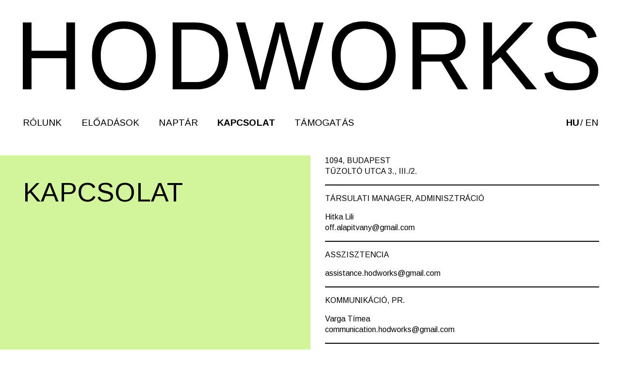

--- FILE ---
content_type: text/html; charset=UTF-8
request_url: https://hodworks.hu/kapcsolat/
body_size: 26163
content:

<!DOCTYPE html>
<html lang="en">
<head>
    <meta charset="UTF-8">
    <meta http-equiv="X-UA-Compatible" content="IE=edge">
    <meta name="viewport" content="width=device-width, initial-scale=1.0">
    <title>Hodworks</title>
    <link rel="preconnect" href="https://fonts.googleapis.com">
    <link rel="preconnect" href="https://fonts.gstatic.com" crossorigin>
    <link href="https://fonts.googleapis.com/css2?family=Arimo:ital,wght@0,400;0,500;0,600;0,700;1,400;1,500;1,600;1,700&display=swap" rel="stylesheet">
    <meta name='robots' content='max-image-preview:large' />
<link rel="alternate" href="https://hodworks.hu/kapcsolat/" hreflang="hu" />
<link rel="alternate" href="https://hodworks.hu/en/contacts/" hreflang="en" />
<link rel='dns-prefetch' href='//www.googletagmanager.com' />
<link rel="alternate" title="oEmbed (JSON)" type="application/json+oembed" href="https://hodworks.hu/wp-json/oembed/1.0/embed?url=https%3A%2F%2Fhodworks.hu%2Fkapcsolat%2F" />
<link rel="alternate" title="oEmbed (XML)" type="text/xml+oembed" href="https://hodworks.hu/wp-json/oembed/1.0/embed?url=https%3A%2F%2Fhodworks.hu%2Fkapcsolat%2F&#038;format=xml" />
<style id='wp-img-auto-sizes-contain-inline-css' type='text/css'>
img:is([sizes=auto i],[sizes^="auto," i]){contain-intrinsic-size:3000px 1500px}
/*# sourceURL=wp-img-auto-sizes-contain-inline-css */
</style>
<style id='wp-emoji-styles-inline-css' type='text/css'>

	img.wp-smiley, img.emoji {
		display: inline !important;
		border: none !important;
		box-shadow: none !important;
		height: 1em !important;
		width: 1em !important;
		margin: 0 0.07em !important;
		vertical-align: -0.1em !important;
		background: none !important;
		padding: 0 !important;
	}
/*# sourceURL=wp-emoji-styles-inline-css */
</style>
<link rel='stylesheet' id='main-css' href='https://hodworks.hu/wp-content/themes/hodworks/dist/assets/main-b0d8c8c3.css?ver=4e3b660064c0651b16cee24a54d5d2ad' type='text/css' media='all' />
<link rel='stylesheet' id='search-filter-flatpickr-css' href='https://hodworks.hu/wp-content/plugins/search-filter/assets/css/vendor/flatpickr.min.css?ver=3.1.6' type='text/css' media='all' />
<link rel='stylesheet' id='search-filter-css' href='https://hodworks.hu/wp-content/plugins/search-filter-pro/assets/css/frontend/frontend.css?ver=3.1.6' type='text/css' media='all' />
<link rel='stylesheet' id='search-filter-ugc-styles-css' href='https://hodworks.hu/wp-content/uploads/search-filter/style.css?ver=21' type='text/css' media='all' />
<link rel='stylesheet' id='exibio-style-frontend-css' href='https://hodworks.hu/wp-content/plugins/exibio_custom/exibio.css?ver=1769220413' type='text/css' media='all' />
<script type="text/javascript">
		if ( ! Object.hasOwn( window, 'searchAndFilter' ) ) {
			window.searchAndFilter = {};
		}
		</script><script type="text/javascript" src="https://hodworks.hu/wp-content/plugins/search-filter/assets/js/vendor/flatpickr.min.js?ver=3.1.6" id="search-filter-flatpickr-js"></script>
<script type="text/javascript" id="search-filter-js-before">
/* <![CDATA[ */
window.searchAndFilter.frontend = {"fields":{},"queries":{},"library":{"fields":{},"components":{}},"restNonce":"4d94bf1a58","homeUrl":"https:\/\/hodworks.hu","isPro":true,"suggestionsNonce":"3d5680a4d9"};
//# sourceURL=search-filter-js-before
/* ]]> */
</script>
<script type="text/javascript" src="https://hodworks.hu/wp-content/plugins/search-filter-pro/assets/js/frontend/frontend.js?ver=3.1.6" id="search-filter-js"></script>

<!-- Google tag (gtag.js) snippet added by Site Kit -->
<!-- Google Analytics snippet added by Site Kit -->
<script type="text/javascript" src="https://www.googletagmanager.com/gtag/js?id=GT-K52P5DDQ" id="google_gtagjs-js" async></script>
<script type="text/javascript" id="google_gtagjs-js-after">
/* <![CDATA[ */
window.dataLayer = window.dataLayer || [];function gtag(){dataLayer.push(arguments);}
gtag("set","linker",{"domains":["hodworks.hu"]});
gtag("js", new Date());
gtag("set", "developer_id.dZTNiMT", true);
gtag("config", "GT-K52P5DDQ");
 window._googlesitekit = window._googlesitekit || {}; window._googlesitekit.throttledEvents = []; window._googlesitekit.gtagEvent = (name, data) => { var key = JSON.stringify( { name, data } ); if ( !! window._googlesitekit.throttledEvents[ key ] ) { return; } window._googlesitekit.throttledEvents[ key ] = true; setTimeout( () => { delete window._googlesitekit.throttledEvents[ key ]; }, 5 ); gtag( "event", name, { ...data, event_source: "site-kit" } ); }; 
//# sourceURL=google_gtagjs-js-after
/* ]]> */
</script>
<link rel="https://api.w.org/" href="https://hodworks.hu/wp-json/" /><link rel="alternate" title="JSON" type="application/json" href="https://hodworks.hu/wp-json/wp/v2/pages/128" /><link rel="EditURI" type="application/rsd+xml" title="RSD" href="https://hodworks.hu/xmlrpc.php?rsd" />
<link rel="canonical" href="https://hodworks.hu/kapcsolat/" />
<meta name="cdp-version" content="1.5.0" /><meta name="generator" content="Site Kit by Google 1.170.0" /><link rel="icon" href="https://hodworks.hu/wp-content/uploads/2024/09/272683140_4878960475530123_7467032000003558131_n-60x60.jpg" sizes="32x32" />
<link rel="icon" href="https://hodworks.hu/wp-content/uploads/2024/09/272683140_4878960475530123_7467032000003558131_n-300x300.jpg" sizes="192x192" />
<link rel="apple-touch-icon" href="https://hodworks.hu/wp-content/uploads/2024/09/272683140_4878960475530123_7467032000003558131_n-300x300.jpg" />
<meta name="msapplication-TileImage" content="https://hodworks.hu/wp-content/uploads/2024/09/272683140_4878960475530123_7467032000003558131_n-300x300.jpg" />
</head>
<body data-rsssl=1 class="wp-singular page-template page-template-page-templates page-template-info page-template-page-templatesinfo-php page page-id-128 wp-theme-hodworks flex flex-col h-screen">
        
    <header id="hw_header" class="c-header">
        <div class="c-header__inner">
            <div id="hw_logo" class="c-logo">
  <a href="/">
    <svg class="c-logo__media" viewBox="0 0 1346 161" fill="none" xmlns="http://www.w3.org/2000/svg">
        <path d="M1343.71 100.659C1342.27 96.6158 1340.12 92.8907 1337.35 89.6801C1334.6 86.5364 1331.37 83.8774 1327.8 81.8065C1324.02 79.6032 1320.07 77.7247 1316 76.1899C1311.68 74.5615 1307.27 73.1905 1302.8 72.0835C1298.21 70.9466 1293.61 69.8096 1288.97 68.6897C1275.16 65.4996 1265.94 62.8185 1261.31 60.6465C1257.23 58.8697 1253.6 56.1341 1250.7 52.6542C1248.17 49.2662 1246.86 45.0624 1247.01 40.776C1246.83 37.0833 1247.63 33.4106 1249.3 30.1479C1250.97 26.8853 1253.47 24.1546 1256.51 22.2461C1262.85 18.1057 1272.03 16.0355 1284.06 16.0355C1295.03 16.0355 1303.61 17.9021 1309.81 21.6352C1316 25.3684 1320.2 31.381 1322.4 39.6731L1342.48 36.0078C1338.86 22.9079 1332.52 13.643 1323.47 8.21294C1314.43 2.78293 1301.37 0.0622168 1284.29 0.0509043C1265.92 0.0509043 1251.8 3.67658 1241.93 10.9279C1232.06 18.1792 1227.13 28.502 1227.14 41.896C1227.04 47.2254 1228.01 52.5177 1229.98 57.4394C1231.84 61.9652 1234.63 66.0175 1238.14 69.3175C1242.49 73.1843 1247.41 76.2803 1252.72 78.4807C1261.5 82.0238 1270.56 84.7716 1279.8 86.6936C1286.62 88.3226 1292.85 89.8384 1298.48 91.2412C1303.49 92.4236 1308.36 94.1704 1313.01 96.4506C1316.73 98.2394 1319.98 100.948 1322.46 104.341C1324.84 107.998 1326.02 112.354 1325.83 116.762C1326 120.899 1325.09 125.007 1323.2 128.652C1321.31 132.296 1318.5 135.341 1315.08 137.464C1307.93 142.159 1297.77 144.506 1284.6 144.506C1271.86 144.506 1261.79 142.306 1254.37 137.905C1250.69 135.704 1247.5 132.724 1245 129.157C1242.5 125.591 1240.75 121.518 1239.86 117.204L1220.1 121.191C1225.93 147.674 1247.16 160.921 1283.78 160.932C1303.51 160.932 1318.8 156.973 1329.66 149.054C1340.53 141.135 1345.97 129.964 1345.99 115.541C1346.09 110.476 1345.31 105.435 1343.69 100.659H1343.71ZM1202.78 158.709L1130.2 70.2848L1194.27 2.40959H1170.22L1097.7 80.6867V2.40959H1077.29V158.794H1097.7V98.7753L1117.3 83.232L1177.55 158.709H1202.78ZM1006.23 69.1987C1000.38 74.4478 992.064 77.0723 981.299 77.0723H932.069V19.3784H980.449C991.618 19.3784 1000.18 21.7653 1006.13 26.5392C1012.09 31.3131 1015.06 38.2477 1015.05 47.3429C1015.05 56.7436 1012.11 64.0516 1006.23 69.2667V69.1987ZM1041.53 158.777L998.819 91.4109C1010.28 89.3408 1019.27 84.3462 1025.78 76.4275C1032.29 68.5087 1035.55 58.7403 1035.57 47.1223C1035.57 33.0722 1030.96 22.1047 1021.74 14.2199C1012.52 6.33503 999.461 2.37564 982.556 2.3417H911.675V158.726H932.069V93.7865H978.947L1018.04 158.709L1041.53 158.777ZM837.43 127.096C828.144 138.228 814.81 143.794 797.425 143.794C780.564 143.794 767.376 138.041 757.862 126.536C748.348 115.032 743.596 99.4768 743.607 79.8722C743.607 60.1205 748.304 44.7637 757.699 33.8019C767.093 22.84 780.406 17.3648 797.638 17.3761C814.739 17.3761 827.965 22.9305 837.316 34.0395C846.666 45.1484 851.347 60.4203 851.358 79.8552C851.358 100.218 846.715 115.959 837.43 127.079V127.096ZM863.261 37.1447C857.618 25.3989 848.611 15.7595 837.479 9.55344C826.223 3.24105 812.943 0.0792022 797.638 0.0678897C774.136 0.0678897 755.805 7.11558 742.644 21.211C729.483 35.3064 722.898 54.8602 722.887 79.8722C722.887 96.298 725.842 110.671 731.753 122.99C737.311 134.927 746.281 144.788 757.438 151.226C768.65 157.742 781.979 161 797.425 161C812.872 161 826.152 157.708 837.266 151.124C848.442 144.612 857.468 134.747 863.163 122.82C869.194 110.49 872.209 96.1508 872.209 79.8042C872.209 63.4576 869.232 49.2152 863.278 37.0768L863.261 37.1447ZM703.603 2.40959H682.376C663.588 72.4115 653.584 110.094 652.365 115.456C651.146 120.818 649.578 127.752 647.662 136.259L646.699 140.145C644.435 129.127 641.305 115.659 637.31 99.7426L611.12 2.40959H591.526C574.022 66.891 564.143 103.928 561.89 113.521C559.636 123.114 557.661 131.989 555.962 140.145C553.263 126.977 550.307 114.177 547.096 101.745L520.138 2.40959H498.911L543.226 158.794H567.588C585.745 90.4324 595.461 53.3612 596.734 47.5805C598.008 41.7998 599.575 34.6277 601.437 26.0641C604.703 42.1166 607.195 53.2481 608.915 59.4587L635.04 158.794H659.288L703.603 2.40959ZM452.8 112.52C448.64 121.628 441.922 129.212 433.533 134.274C424.652 139.432 414.607 142.033 404.436 141.808H370.93V19.3784H399.831C419.197 19.3784 433.99 24.469 444.212 34.6503C454.433 44.8316 459.538 59.6057 459.527 78.9728C459.527 91.8465 457.285 103.023 452.8 112.503V112.52ZM459.332 22.3309C445.442 9.05003 425.771 2.40959 400.321 2.40959H350.503V158.794H406.852C420.257 159.078 433.504 155.752 445.306 149.139C456.355 142.701 465.291 132.965 470.957 121.191C477.021 109.098 480.047 94.9574 480.036 78.7692C480.036 54.2775 473.113 35.3969 459.266 22.1273L459.332 22.3309ZM276.226 127.028C266.941 138.16 253.611 143.726 236.238 143.726C219.365 143.726 206.178 137.973 196.674 126.468C187.171 114.964 182.42 99.4089 182.42 79.8042C182.42 60.0526 187.117 44.6959 196.511 33.734C205.905 22.7722 219.218 17.2969 236.45 17.3082C253.551 17.3082 266.777 22.8626 276.128 33.9715C285.479 45.0804 290.159 60.3523 290.17 79.7873C290.17 100.15 285.522 115.891 276.226 127.011V127.028ZM302.074 37.0768C296.414 25.321 287.382 15.6805 276.226 9.4856C264.981 3.17321 251.701 0.0113125 236.385 0C212.872 0 194.584 7.0251 181.522 21.0753C168.459 35.1254 161.873 54.6792 161.765 79.7364C161.765 96.1622 164.72 110.535 170.631 122.854C176.147 134.805 185.084 144.691 196.217 151.158C207.418 157.674 220.748 160.932 236.205 160.932C251.663 160.932 264.943 157.64 276.046 151.056C287.222 144.544 296.247 134.68 301.943 122.752C307.952 110.467 310.956 96.1508 310.956 79.8042C310.956 63.4576 307.985 49.2152 302.041 37.0768H302.074ZM122.168 158.709V2.40959H101.774V68.5879H20.3941V2.40959H0V158.794H20.3941V86.2355H101.774V158.709H122.168Z" fill="black"/>
    </svg>
  </a>
</div>            <div class="c-header__menu-container">
                <nav id="hodworks_menu" class="c-main-navigation"><ul id="menu-primary-menu" class="c-main-navigation__list"><li id="menu-item-124" class="menu-item menu-item-type-custom menu-item-object-custom menu-item-has-children menu-item-124 c-main-navigation__item"><a href="#" class="c-main-navigation__link">Rólunk</a>
<ul class="c-main-navigation__sub-list">
	<li id="menu-item-137" class="menu-item menu-item-type-post_type menu-item-object-page menu-item-137 c-main-navigation__item c-main-navigation__item--sub"><a href="https://hodworks.hu/rolunk/tarsulat/" class="c-main-navigation__link">Társulat</a></li>
	<li id="menu-item-123" class="menu-item menu-item-type-custom menu-item-object-custom menu-item-123 c-main-navigation__item c-main-navigation__item--sub"><a href="/rolunk/alkototarsak" class="c-main-navigation__link">Alkotótársak</a></li>
	<li id="menu-item-136" class="menu-item menu-item-type-custom menu-item-object-custom menu-item-136 c-main-navigation__item c-main-navigation__item--sub"><a href="/stab" class="c-main-navigation__link">Stáb</a></li>
	<li id="menu-item-179" class="menu-item menu-item-type-post_type menu-item-object-page menu-item-179 c-main-navigation__item c-main-navigation__item--sub"><a href="https://hodworks.hu/hod-adrienn/" class="c-main-navigation__link">Hód Adrienn</a></li>
	<li id="menu-item-1254" class="menu-item menu-item-type-post_type menu-item-object-page menu-item-1254 c-main-navigation__item c-main-navigation__item--sub"><a href="https://hodworks.hu/sajto-megjelenesek/" class="c-main-navigation__link">Sajtó</a></li>
</ul>
</li>
<li id="menu-item-125" class="menu-item menu-item-type-custom menu-item-object-custom menu-item-125 c-main-navigation__item"><a href="/eloadasok" class="c-main-navigation__link">Előadások</a></li>
<li id="menu-item-565" class="menu-item menu-item-type-post_type menu-item-object-page menu-item-565 c-main-navigation__item"><a href="https://hodworks.hu/naptar/" class="c-main-navigation__link">Naptár</a></li>
<li id="menu-item-135" class="menu-item menu-item-type-post_type menu-item-object-page current-menu-item page_item page-item-128 current_page_item menu-item-135 c-main-navigation__item c-main-navigation__item--active "><a href="https://hodworks.hu/kapcsolat/" aria-current="page" class="c-main-navigation__link">Kapcsolat</a></li>
<li id="menu-item-134" class="menu-item menu-item-type-post_type menu-item-object-page menu-item-134 c-main-navigation__item"><a href="https://hodworks.hu/tamogatas/" class="c-main-navigation__link">Támogatás</a></li>
</ul></nav>                <div id="hw_canvas_container" class="c-header__canvas-container">
                    <canvas id="hw_canvas" class="c-header__canvas" resize></canvas>  
                </div>
                <button id="hodworks_language_selector" class="c-language-selector">
    	<li class="lang-item lang-item-3 lang-item-hu current-lang lang-item-first"><a  lang="hu-HU" hreflang="hu-HU" href="https://hodworks.hu/kapcsolat/">hu</a></li>
	<li class="lang-item lang-item-5 lang-item-en"><a  lang="en-GB" hreflang="en-GB" href="https://hodworks.hu/en/contacts/">en</a></li>
</button>                <button id="hodworks_menu_button" class="hamburger hamburger--squeeze" type="button">
                    <span class="hamburger-box">
                        <span class="hamburger-inner"></span>
                    </span>
                </button>
            </div>
        </div>
    </header>

    <main id="hw_main" class="c-page">
    <!-- Kapcsolat<code><span style="color: #000000">
<span style="color: #0000BB">&lt;?php<br />$data&nbsp;</span><span style="color: #007700">=<br /></span><span style="color: #0000BB">NULL</span><span style="color: #007700">;<br /></span><span style="color: #0000BB">?&gt;</span>
</span>
</code> -->

<div class="c-columns">
	<div class="c-columns__column c-columns__column--green">
		<div class="c-color-box">
			<div class="c-color-box__inner">
				<h1>Kapcsolat</h1>
			</div>
		</div>
	</div>
	<div class="c-columns__column">
		<div class="c-content">
			<p>1094, BUDAPEST<br />
TŰZOLTÓ UTCA 3., III./2.</p>
<hr />
<p>TÁRSULATI MANAGER, ADMINISZTRÁCIÓ</p>
<p>Hitka Lili<br />
off.alapitvany@gmail.com</p>
<hr />
<p>ASSZISZTENCIA</p>
<p>assistance.hodworks@gmail.com</p>
<hr />
<p>KOMMUNIKÁCIÓ, PR.</p>
<p>Varga Tímea<br />
communication.hodworks@gmail.com</p>
<hr />
<p>NEMZETKÖZI FORGALMAZÁS</p>
<p>Astrid Rostaing <br />
distribution.hodworks@gmail.com </p>
		</div>
	</div>
</div>


</main>

<div id="c-mailchimp">
    <script>(function() {
	window.mc4wp = window.mc4wp || {
		listeners: [],
		forms: {
			on: function(evt, cb) {
				window.mc4wp.listeners.push(
					{
						event   : evt,
						callback: cb
					}
				);
			}
		}
	}
})();
</script><!-- Mailchimp for WordPress v4.10.9 - https://wordpress.org/plugins/mailchimp-for-wp/ --><form id="mc4wp-form-1" class="mc4wp-form mc4wp-form-1305" method="post" data-id="1305" data-name="Feliratkozas HU" ><div class="mc4wp-form-fields"><h3 class="subscribe_heading ac">Iratkozz fel hírlevelünkre!</h3>
<p>
    <label for="mc-fname">Név</label>
    <input type="text" id="mc-fname" name="FNAME" required="">
</p>

<p>
    <label>Email cím</label>
    <input type="email" name="EMAIL" required="">
</p>

<p class="terms">
    <label>
        <input type="checkbox" name="AGREE_TO_TERMS" value="1" required=""> <a href="https://hodworks.hu/adatkezelesi-tajekoztato/" target="_blank">Elolvastam és elfogadom az adatkezelési feltételeket.</a>
    </label>
</p>

<p>
	<input type="submit" value="Feliratkozás">
</p></div><label style="display: none !important;">Ha Ön ember, hagyja üresen ezt a mezőt: <input type="text" name="_mc4wp_honeypot" value="" tabindex="-1" autocomplete="off" /></label><input type="hidden" name="_mc4wp_timestamp" value="1769220413" /><input type="hidden" name="_mc4wp_form_id" value="1305" /><input type="hidden" name="_mc4wp_form_element_id" value="mc4wp-form-1" /><div class="mc4wp-response"></div></form><!-- / Mailchimp for WordPress Plugin --></div>

<footer class="c-footer">
    <div class="c-footer__inner">
                    <div class="c-footer__supporters">
                            </div>
                <div class="c-footer__bottom">
            <div class="c-footer__link">
                <a href="https://offalapitvany.hu" class="c-footer__link" target="_blank">Off
                    Alapítvány</a>
            </div>
            <ul class="c-footer__list">
                <li class="c-footer__list-item">
                    <a href="https://www.facebook.com/hodworks/" class="c-footer__link"
                        target="_blank">FACEBOOK</a>
                </li>
                <li class="c-footer__list-item">
                    <a href="https://www.instagram.com/hodworks" class="c-footer__link"
                        target="_blank">INSTAGRAM</a>
                </li>
            </ul>
        </div>
    </div>
</footer>

<div id="c-sponsors" class="c-footer">
    <div class="c-footer__inner">
      <div class="c-footer__link">
        <h3 class="c-footer-title">Támogatók</h3>
      </div>
      <ul class="c-footer__list">
                    <li class="c-footer__list-item"><figure class="sponsor_logo vm ib"><a href='https://nka.hu/' target='_blank'><img src="https://hodworks.hu/wp-content/uploads/2026/01/nka-logo-white.png" alt="logo"></a></figure></li>
                        <li class="c-footer__list-item"><figure class="sponsor_logo vm ib"><a href='https://kormany.hu/kormanyzat/kulturalis-es-innovacios-miniszterium' target='_blank'><img src="https://hodworks.hu/wp-content/uploads/2026/01/kulturalis-miniszterium-white.png" alt="logo"></a></figure></li>
                        <li class="c-footer__list-item"><figure class="sponsor_logo vm ib"><a href='https://www.bundeskanzleramt.gv.at/en.html' target='_blank'><img src="https://hodworks.hu/wp-content/uploads/2026/01/bmwkms-white.png" alt="logo"></a></figure></li>
                        <li class="c-footer__list-item"><figure class="sponsor_logo vm ib"><a href='https://www.wien.gv.at/' target='_blank'><img src="https://hodworks.hu/wp-content/uploads/2026/01/stadt-wien-white.png" alt="logo"></a></figure></li>
                  </ul>
    </div>
</div>

<script type="speculationrules">
{"prefetch":[{"source":"document","where":{"and":[{"href_matches":"/*"},{"not":{"href_matches":["/wp-*.php","/wp-admin/*","/wp-content/uploads/*","/wp-content/*","/wp-content/plugins/*","/wp-content/themes/hodworks/*","/*\\?(.+)"]}},{"not":{"selector_matches":"a[rel~=\"nofollow\"]"}},{"not":{"selector_matches":".no-prefetch, .no-prefetch a"}}]},"eagerness":"conservative"}]}
</script>
<script>(function() {function maybePrefixUrlField () {
  const value = this.value.trim()
  if (value !== '' && value.indexOf('http') !== 0) {
    this.value = 'http://' + value
  }
}

const urlFields = document.querySelectorAll('.mc4wp-form input[type="url"]')
for (let j = 0; j < urlFields.length; j++) {
  urlFields[j].addEventListener('blur', maybePrefixUrlField)
}
})();</script><script type="text/javascript" src="https://hodworks.hu/wp-content/themes/hodworks/dist/assets/main-full.js?ver=4e3b660064c0651b16cee24a54d5d2ad" id="main-js"></script>
<script type="text/javascript" defer src="https://hodworks.hu/wp-content/plugins/mailchimp-for-wp/assets/js/forms.js?ver=4.10.9" id="mc4wp-forms-api-js"></script>
<script type="text/javascript" src="https://hodworks.hu/wp-content/plugins/google-site-kit/dist/assets/js/googlesitekit-events-provider-mailchimp-766d83b09856fae7cf87.js" id="googlesitekit-events-provider-mailchimp-js" defer></script>
<script id="wp-emoji-settings" type="application/json">
{"baseUrl":"https://s.w.org/images/core/emoji/17.0.2/72x72/","ext":".png","svgUrl":"https://s.w.org/images/core/emoji/17.0.2/svg/","svgExt":".svg","source":{"concatemoji":"https://hodworks.hu/wp-includes/js/wp-emoji-release.min.js?ver=4e3b660064c0651b16cee24a54d5d2ad"}}
</script>
<script type="module">
/* <![CDATA[ */
/*! This file is auto-generated */
const a=JSON.parse(document.getElementById("wp-emoji-settings").textContent),o=(window._wpemojiSettings=a,"wpEmojiSettingsSupports"),s=["flag","emoji"];function i(e){try{var t={supportTests:e,timestamp:(new Date).valueOf()};sessionStorage.setItem(o,JSON.stringify(t))}catch(e){}}function c(e,t,n){e.clearRect(0,0,e.canvas.width,e.canvas.height),e.fillText(t,0,0);t=new Uint32Array(e.getImageData(0,0,e.canvas.width,e.canvas.height).data);e.clearRect(0,0,e.canvas.width,e.canvas.height),e.fillText(n,0,0);const a=new Uint32Array(e.getImageData(0,0,e.canvas.width,e.canvas.height).data);return t.every((e,t)=>e===a[t])}function p(e,t){e.clearRect(0,0,e.canvas.width,e.canvas.height),e.fillText(t,0,0);var n=e.getImageData(16,16,1,1);for(let e=0;e<n.data.length;e++)if(0!==n.data[e])return!1;return!0}function u(e,t,n,a){switch(t){case"flag":return n(e,"\ud83c\udff3\ufe0f\u200d\u26a7\ufe0f","\ud83c\udff3\ufe0f\u200b\u26a7\ufe0f")?!1:!n(e,"\ud83c\udde8\ud83c\uddf6","\ud83c\udde8\u200b\ud83c\uddf6")&&!n(e,"\ud83c\udff4\udb40\udc67\udb40\udc62\udb40\udc65\udb40\udc6e\udb40\udc67\udb40\udc7f","\ud83c\udff4\u200b\udb40\udc67\u200b\udb40\udc62\u200b\udb40\udc65\u200b\udb40\udc6e\u200b\udb40\udc67\u200b\udb40\udc7f");case"emoji":return!a(e,"\ud83e\u1fac8")}return!1}function f(e,t,n,a){let r;const o=(r="undefined"!=typeof WorkerGlobalScope&&self instanceof WorkerGlobalScope?new OffscreenCanvas(300,150):document.createElement("canvas")).getContext("2d",{willReadFrequently:!0}),s=(o.textBaseline="top",o.font="600 32px Arial",{});return e.forEach(e=>{s[e]=t(o,e,n,a)}),s}function r(e){var t=document.createElement("script");t.src=e,t.defer=!0,document.head.appendChild(t)}a.supports={everything:!0,everythingExceptFlag:!0},new Promise(t=>{let n=function(){try{var e=JSON.parse(sessionStorage.getItem(o));if("object"==typeof e&&"number"==typeof e.timestamp&&(new Date).valueOf()<e.timestamp+604800&&"object"==typeof e.supportTests)return e.supportTests}catch(e){}return null}();if(!n){if("undefined"!=typeof Worker&&"undefined"!=typeof OffscreenCanvas&&"undefined"!=typeof URL&&URL.createObjectURL&&"undefined"!=typeof Blob)try{var e="postMessage("+f.toString()+"("+[JSON.stringify(s),u.toString(),c.toString(),p.toString()].join(",")+"));",a=new Blob([e],{type:"text/javascript"});const r=new Worker(URL.createObjectURL(a),{name:"wpTestEmojiSupports"});return void(r.onmessage=e=>{i(n=e.data),r.terminate(),t(n)})}catch(e){}i(n=f(s,u,c,p))}t(n)}).then(e=>{for(const n in e)a.supports[n]=e[n],a.supports.everything=a.supports.everything&&a.supports[n],"flag"!==n&&(a.supports.everythingExceptFlag=a.supports.everythingExceptFlag&&a.supports[n]);var t;a.supports.everythingExceptFlag=a.supports.everythingExceptFlag&&!a.supports.flag,a.supports.everything||((t=a.source||{}).concatemoji?r(t.concatemoji):t.wpemoji&&t.twemoji&&(r(t.twemoji),r(t.wpemoji)))});
//# sourceURL=https://hodworks.hu/wp-includes/js/wp-emoji-loader.min.js
/* ]]> */
</script>
<div id="search-filter-svg-template" aria-hidden="true" style="clip: rect(1px, 1px, 1px, 1px); clip-path: inset(50%); height: 1px; margin: -1px; overflow: hidden; padding: 0; position: absolute;	width: 1px !important; word-wrap: normal !important;"><svg
   xmlns:svg="http://www.w3.org/2000/svg"
   xmlns="http://www.w3.org/2000/svg"
   style="background-color:red"
   viewBox="0 0 24 24"
   stroke="currentColor"
   version="1.1"
   id="sf-svg-spinner-circle"
>
  
    <g fill="none">
      <g>
        <circle
           stroke-opacity="0.5"
           cx="12.000001"
           cy="12.000001"
           r="10.601227"
           style="stroke-width:2.79755;stroke-miterlimit:4;stroke-dasharray:none" />
        <path
           d="M 22.601226,12.000001 C 22.601226,6.1457686 17.854233,1.398775 12,1.398775"
           style="stroke-width:2.79755;stroke-miterlimit:4;stroke-dasharray:none">
		    <animateTransform
             attributeName="transform"
             type="rotate"
             from="0 12 12"
             to="360 12 12"
             dur="1s"
             repeatCount="indefinite" />
		   </path>
      </g>
    </g>
</svg>
</div>		<script type="text/javascript" id="search-filter-data-js">
			window.searchAndFilterData = {"fields":[],"queries":[],"shouldMount":true};
		</script>
		<script type="text/javascript" id="search-filter-api-url-js">
			window.searchAndFilterApiUrl = '';
		</script>
		</body>

</html>

--- FILE ---
content_type: text/css
request_url: https://hodworks.hu/wp-content/themes/hodworks/dist/assets/main-b0d8c8c3.css?ver=4e3b660064c0651b16cee24a54d5d2ad
body_size: 61909
content:
@charset "UTF-8";*,*:before,*:after{box-sizing:border-box}*{margin:0}html,body{height:100%}body{line-height:1.5;-webkit-font-smoothing:antialiased}img,picture,video,canvas,svg{display:block;max-width:100%}input,button,textarea,select{font:inherit}p,h1,h2,h3,h4,h5,h6{overflow-wrap:break-word}#root,#__next{isolation:isolate}html{scroll-behavior:smooth}body{display:flex;flex-direction:column;justify-content:space-between;font-family:Arimo,sans-serif;color:#000}p{font-size:.625rem}p+p{margin-top:1em}@media (min-width: 769px){p{font-size:1rem}}.blur-up{-webkit-filter:blur(5px);filter:blur(5px);transition:filter .4s,-webkit-filter .4s}.blur-up.lazyloaded{-webkit-filter:blur(0);filter:blur(0)}@keyframes plyr-progress{to{background-position:var(--plyr-progress-loading-size, 25px) 0}}@keyframes plyr-popup{0%{opacity:.5;transform:translateY(10px)}to{opacity:1;transform:translateY(0)}}@keyframes plyr-fade-in{0%{opacity:0}to{opacity:1}}.plyr{-moz-osx-font-smoothing:grayscale;-webkit-font-smoothing:antialiased;align-items:center;direction:ltr;display:flex;flex-direction:column;font-family:var(--plyr-font-family, inherit);font-variant-numeric:tabular-nums;font-weight:var(--plyr-font-weight-regular, 400);line-height:var(--plyr-line-height, 1.7);max-width:100%;min-width:200px;position:relative;text-shadow:none;transition:box-shadow .3s ease;z-index:0}.plyr video,.plyr audio,.plyr iframe{display:block;height:100%;width:100%}.plyr button{font:inherit;line-height:inherit;width:auto}.plyr:focus{outline:0}.plyr--full-ui{box-sizing:border-box}.plyr--full-ui *,.plyr--full-ui *:after,.plyr--full-ui *:before{box-sizing:inherit}.plyr--full-ui a,.plyr--full-ui button,.plyr--full-ui input,.plyr--full-ui label{touch-action:manipulation}.plyr__badge{background:var(--plyr-badge-background, hsl(216deg, 15%, 34%));border-radius:var(--plyr-badge-border-radius, 2px);color:var(--plyr-badge-text-color, #fff);font-size:var(--plyr-font-size-badge, 9px);line-height:1;padding:3px 4px}.plyr--full-ui ::-webkit-media-text-track-container{display:none}.plyr__captions{animation:plyr-fade-in .3s ease;bottom:0;display:none;font-size:var(--plyr-font-size-small, 13px);left:0;padding:var(--plyr-control-spacing, 10px);position:absolute;text-align:center;transition:transform .4s ease-in-out;width:100%}.plyr__captions span:empty{display:none}@media (min-width: 480px){.plyr__captions{font-size:var(--plyr-font-size-base, 15px);padding:calc(var(--plyr-control-spacing, 10px) * 2)}}@media (min-width: 768px){.plyr__captions{font-size:var(--plyr-font-size-large, 18px)}}.plyr--captions-active .plyr__captions{display:block}.plyr:not(.plyr--hide-controls) .plyr__controls:not(:empty)~.plyr__captions{transform:translateY(calc(var(--plyr-control-spacing, 10px) * -4))}.plyr__caption{background:var(--plyr-captions-background, rgba(0, 0, 0, .8));border-radius:2px;box-decoration-break:clone;color:var(--plyr-captions-text-color, #fff);line-height:185%;padding:.2em .5em;white-space:pre-wrap}.plyr__caption div{display:inline}.plyr__control{background:transparent;border:0;border-radius:var(--plyr-control-radius, 3px);color:inherit;cursor:pointer;flex-shrink:0;overflow:visible;padding:calc(var(--plyr-control-spacing, 10px) * .7);position:relative;transition:all .3s ease}.plyr__control svg{display:block;fill:currentColor;height:var(--plyr-control-icon-size, 18px);pointer-events:none;width:var(--plyr-control-icon-size, 18px)}.plyr__control:focus{outline:0}.plyr__control.plyr__tab-focus{outline:var(--plyr-tab-focus-color, var(--plyr-color-main, var(--plyr-color-main, #D2F49A))) dotted 3px;outline-offset:2px}a.plyr__control{text-decoration:none}a.plyr__control:after,a.plyr__control:before{display:none}.plyr__control:not(.plyr__control--pressed) .icon--pressed,.plyr__control.plyr__control--pressed .icon--not-pressed,.plyr__control:not(.plyr__control--pressed) .label--pressed,.plyr__control.plyr__control--pressed .label--not-pressed{display:none}.plyr--full-ui ::-webkit-media-controls{display:none}.plyr__controls{align-items:center;display:flex;justify-content:flex-end;text-align:center}.plyr__controls .plyr__progress__container{flex:1;min-width:0}.plyr__controls .plyr__controls__item{margin-left:calc(var(--plyr-control-spacing, 10px) / 4)}.plyr__controls .plyr__controls__item:first-child{margin-left:0;margin-right:auto}.plyr__controls .plyr__controls__item.plyr__progress__container{padding-left:calc(var(--plyr-control-spacing, 10px) / 4)}.plyr__controls .plyr__controls__item.plyr__time{padding:0 calc(var(--plyr-control-spacing, 10px) / 2)}.plyr__controls .plyr__controls__item.plyr__progress__container:first-child,.plyr__controls .plyr__controls__item.plyr__time:first-child,.plyr__controls .plyr__controls__item.plyr__time+.plyr__time{padding-left:0}.plyr__controls:empty{display:none}.plyr [data-plyr=captions],.plyr [data-plyr=pip],.plyr [data-plyr=airplay],.plyr [data-plyr=fullscreen]{display:none}.plyr--captions-enabled [data-plyr=captions],.plyr--pip-supported [data-plyr=pip],.plyr--airplay-supported [data-plyr=airplay],.plyr--fullscreen-enabled [data-plyr=fullscreen]{display:inline-block}.plyr__menu{display:flex;position:relative}.plyr__menu .plyr__control svg{transition:transform .3s ease}.plyr__menu .plyr__control[aria-expanded=true] svg{transform:rotate(90deg)}.plyr__menu .plyr__control[aria-expanded=true] .plyr__tooltip{display:none}.plyr__menu__container{animation:plyr-popup .2s ease;background:var(--plyr-menu-background, rgba(255, 255, 255, .9));border-radius:4px;bottom:100%;box-shadow:var(--plyr-menu-shadow, 0 1px 2px rgba(0, 0, 0, .15));color:var(--plyr-menu-color, hsl(216deg, 15%, 34%));font-size:var(--plyr-font-size-base, 15px);margin-bottom:10px;position:absolute;right:-3px;text-align:left;white-space:nowrap;z-index:3}.plyr__menu__container>div{overflow:hidden;transition:height .35s cubic-bezier(.4,0,.2,1),width .35s cubic-bezier(.4,0,.2,1)}.plyr__menu__container:after{border:var(--plyr-menu-arrow-size, 4px) solid transparent;border-top-color:var(--plyr-menu-background, rgba(255, 255, 255, .9));content:"";height:0;position:absolute;right:calc(((var(--plyr-control-icon-size, 18px) / 2) + calc(var(--plyr-control-spacing, 10px) * .7)) - (var(--plyr-menu-arrow-size, 4px) / 2));top:100%;width:0}.plyr__menu__container [role=menu]{padding:calc(var(--plyr-control-spacing, 10px) * .7)}.plyr__menu__container [role=menuitem],.plyr__menu__container [role=menuitemradio]{margin-top:2px}.plyr__menu__container [role=menuitem]:first-child,.plyr__menu__container [role=menuitemradio]:first-child{margin-top:0}.plyr__menu__container .plyr__control{align-items:center;color:var(--plyr-menu-color, hsl(216deg, 15%, 34%));display:flex;font-size:var(--plyr-font-size-menu, var(--plyr-font-size-small, 13px));padding:calc(calc(var(--plyr-control-spacing, 10px) * .7) / 1.5) calc(calc(var(--plyr-control-spacing, 10px) * .7) * 1.5);user-select:none;width:100%}.plyr__menu__container .plyr__control>span{align-items:inherit;display:flex;width:100%}.plyr__menu__container .plyr__control:after{border:var(--plyr-menu-item-arrow-size, 4px) solid transparent;content:"";position:absolute;top:50%;transform:translateY(-50%)}.plyr__menu__container .plyr__control--forward{padding-right:calc(calc(var(--plyr-control-spacing, 10px) * .7) * 4)}.plyr__menu__container .plyr__control--forward:after{border-left-color:var(--plyr-menu-arrow-color, hsl(216deg, 15%, 52%));right:calc((calc(var(--plyr-control-spacing, 10px) * .7) * 1.5) - var(--plyr-menu-item-arrow-size, 4px))}.plyr__menu__container .plyr__control--forward.plyr__tab-focus:after,.plyr__menu__container .plyr__control--forward:hover:after{border-left-color:currentColor}.plyr__menu__container .plyr__control--back{font-weight:var(--plyr-font-weight-regular, 400);margin:calc(var(--plyr-control-spacing, 10px) * .7);margin-bottom:calc(calc(var(--plyr-control-spacing, 10px) * .7) / 2);padding-left:calc(calc(var(--plyr-control-spacing, 10px) * .7) * 4);position:relative;width:calc(100% - (calc(var(--plyr-control-spacing, 10px) * .7) * 2))}.plyr__menu__container .plyr__control--back:after{border-right-color:var(--plyr-menu-arrow-color, hsl(216deg, 15%, 52%));left:calc((calc(var(--plyr-control-spacing, 10px) * .7) * 1.5) - var(--plyr-menu-item-arrow-size, 4px))}.plyr__menu__container .plyr__control--back:before{background:var(--plyr-menu-back-border-color, hsl(216deg, 15%, 88%));box-shadow:0 1px 0 var(--plyr-menu-back-border-shadow-color, #fff);content:"";height:1px;left:0;margin-top:calc(calc(var(--plyr-control-spacing, 10px) * .7) / 2);overflow:hidden;position:absolute;right:0;top:100%}.plyr__menu__container .plyr__control--back.plyr__tab-focus:after,.plyr__menu__container .plyr__control--back:hover:after{border-right-color:currentColor}.plyr__menu__container .plyr__control[role=menuitemradio]{padding-left:calc(var(--plyr-control-spacing, 10px) * .7)}.plyr__menu__container .plyr__control[role=menuitemradio]:before,.plyr__menu__container .plyr__control[role=menuitemradio]:after{border-radius:100%}.plyr__menu__container .plyr__control[role=menuitemradio]:before{background:rgba(0,0,0,.1);content:"";display:block;flex-shrink:0;height:16px;margin-right:var(--plyr-control-spacing, 10px);transition:all .3s ease;width:16px}.plyr__menu__container .plyr__control[role=menuitemradio]:after{background:#fff;border:0;height:6px;left:12px;opacity:0;top:50%;transform:translateY(-50%) scale(0);transition:transform .3s ease,opacity .3s ease;width:6px}.plyr__menu__container .plyr__control[role=menuitemradio][aria-checked=true]:before{background:var(--plyr-control-toggle-checked-background, var(--plyr-color-main, var(--plyr-color-main, #D2F49A)))}.plyr__menu__container .plyr__control[role=menuitemradio][aria-checked=true]:after{opacity:1;transform:translateY(-50%) scale(1)}.plyr__menu__container .plyr__control[role=menuitemradio].plyr__tab-focus:before,.plyr__menu__container .plyr__control[role=menuitemradio]:hover:before{background:rgba(35,40,47,.1)}.plyr__menu__container .plyr__menu__value{align-items:center;display:flex;margin-left:auto;margin-right:calc((calc(var(--plyr-control-spacing, 10px) * .7) - 2) * -1);overflow:hidden;padding-left:calc(calc(var(--plyr-control-spacing, 10px) * .7) * 3.5);pointer-events:none}.plyr--full-ui input[type=range]{appearance:none;background:transparent;border:0;border-radius:calc(var(--plyr-range-thumb-height, 13px) * 2);color:var(--plyr-range-fill-background, var(--plyr-color-main, var(--plyr-color-main, #D2F49A)));display:block;height:calc((var(--plyr-range-thumb-active-shadow-width, 3px) * 2) + var(--plyr-range-thumb-height, 13px));margin:0;min-width:0;padding:0;transition:box-shadow .3s ease;width:100%}.plyr--full-ui input[type=range]::-webkit-slider-runnable-track{background:transparent;border:0;border-radius:calc(var(--plyr-range-track-height, 5px) / 2);height:var(--plyr-range-track-height, 5px);transition:box-shadow .3s ease;user-select:none;background-image:linear-gradient(to right,currentColor var(--value, 0%),transparent var(--value, 0%))}.plyr--full-ui input[type=range]::-webkit-slider-thumb{background:var(--plyr-range-thumb-background, #fff);border:0;border-radius:100%;box-shadow:var(--plyr-range-thumb-shadow, 0 1px 1px rgba(35, 40, 47, .15), 0 0 0 1px rgba(35, 40, 47, .2));height:var(--plyr-range-thumb-height, 13px);position:relative;transition:all .2s ease;width:var(--plyr-range-thumb-height, 13px);appearance:none;margin-top:calc((var(--plyr-range-thumb-height, 13px) - var(--plyr-range-track-height, 5px)) / 2 * -1)}.plyr--full-ui input[type=range]::-moz-range-track{background:transparent;border:0;border-radius:calc(var(--plyr-range-track-height, 5px) / 2);height:var(--plyr-range-track-height, 5px);transition:box-shadow .3s ease;user-select:none}.plyr--full-ui input[type=range]::-moz-range-thumb{background:var(--plyr-range-thumb-background, #fff);border:0;border-radius:100%;box-shadow:var(--plyr-range-thumb-shadow, 0 1px 1px rgba(35, 40, 47, .15), 0 0 0 1px rgba(35, 40, 47, .2));height:var(--plyr-range-thumb-height, 13px);position:relative;transition:all .2s ease;width:var(--plyr-range-thumb-height, 13px)}.plyr--full-ui input[type=range]::-moz-range-progress{background:currentColor;border-radius:calc(var(--plyr-range-track-height, 5px) / 2);height:var(--plyr-range-track-height, 5px)}.plyr--full-ui input[type=range]::-ms-track{background:transparent;border:0;border-radius:calc(var(--plyr-range-track-height, 5px) / 2);height:var(--plyr-range-track-height, 5px);transition:box-shadow .3s ease;user-select:none;color:transparent}.plyr--full-ui input[type=range]::-ms-fill-upper{background:transparent;border:0;border-radius:calc(var(--plyr-range-track-height, 5px) / 2);height:var(--plyr-range-track-height, 5px);transition:box-shadow .3s ease;user-select:none}.plyr--full-ui input[type=range]::-ms-fill-lower{background:transparent;border:0;border-radius:calc(var(--plyr-range-track-height, 5px) / 2);height:var(--plyr-range-track-height, 5px);transition:box-shadow .3s ease;user-select:none;background:currentColor}.plyr--full-ui input[type=range]::-ms-thumb{background:var(--plyr-range-thumb-background, #fff);border:0;border-radius:100%;box-shadow:var(--plyr-range-thumb-shadow, 0 1px 1px rgba(35, 40, 47, .15), 0 0 0 1px rgba(35, 40, 47, .2));height:var(--plyr-range-thumb-height, 13px);position:relative;transition:all .2s ease;width:var(--plyr-range-thumb-height, 13px);margin-top:0}.plyr--full-ui input[type=range]::-ms-tooltip{display:none}.plyr--full-ui input[type=range]::-moz-focus-outer{border:0}.plyr--full-ui input[type=range]:focus{outline:0}.plyr--full-ui input[type=range].plyr__tab-focus::-webkit-slider-runnable-track{outline:var(--plyr-tab-focus-color, var(--plyr-color-main, var(--plyr-color-main, #D2F49A))) dotted 3px;outline-offset:2px}.plyr--full-ui input[type=range].plyr__tab-focus::-moz-range-track{outline:var(--plyr-tab-focus-color, var(--plyr-color-main, var(--plyr-color-main, #D2F49A))) dotted 3px;outline-offset:2px}.plyr--full-ui input[type=range].plyr__tab-focus::-ms-track{outline:var(--plyr-tab-focus-color, var(--plyr-color-main, var(--plyr-color-main, #D2F49A))) dotted 3px;outline-offset:2px}.plyr__poster{background-color:var(--plyr-video-background, var(--plyr-video-background, rgb(0, 0, 0)));background-position:50% 50%;background-repeat:no-repeat;background-size:contain;height:100%;left:0;opacity:0;position:absolute;top:0;transition:opacity .2s ease;width:100%;z-index:1}.plyr--stopped.plyr__poster-enabled .plyr__poster{opacity:1}.plyr--youtube.plyr--paused.plyr__poster-enabled:not(.plyr--stopped) .plyr__poster{display:none}.plyr__time{font-size:var(--plyr-font-size-time, var(--plyr-font-size-small, 13px))}.plyr__time+.plyr__time:before{content:"\2044";margin-right:var(--plyr-control-spacing, 10px)}@media (max-width: 767px){.plyr__time+.plyr__time{display:none}}.plyr__tooltip{background:var(--plyr-tooltip-background, rgba(255, 255, 255, .9));border-radius:var(--plyr-tooltip-radius, 5px);bottom:100%;box-shadow:var(--plyr-tooltip-shadow, 0 1px 2px rgba(0, 0, 0, .15));color:var(--plyr-tooltip-color, hsl(216deg, 15%, 34%));font-size:var(--plyr-font-size-small, 13px);font-weight:var(--plyr-font-weight-regular, 400);left:50%;line-height:1.3;margin-bottom:calc(calc(var(--plyr-control-spacing, 10px) / 2) * 2);opacity:0;padding:calc(var(--plyr-control-spacing, 10px) / 2) calc(calc(var(--plyr-control-spacing, 10px) / 2) * 1.5);pointer-events:none;position:absolute;transform:translate(-50%,10px) scale(.8);transform-origin:50% 100%;transition:transform .2s .1s ease,opacity .2s .1s ease;white-space:nowrap;z-index:2}.plyr__tooltip:before{border-left:var(--plyr-tooltip-arrow-size, 4px) solid transparent;border-right:var(--plyr-tooltip-arrow-size, 4px) solid transparent;border-top:var(--plyr-tooltip-arrow-size, 4px) solid var(--plyr-tooltip-background, rgba(255, 255, 255, .9));bottom:calc(var(--plyr-tooltip-arrow-size, 4px) * -1);content:"";height:0;left:50%;position:absolute;transform:translate(-50%);width:0;z-index:2}.plyr .plyr__control:hover .plyr__tooltip,.plyr .plyr__control.plyr__tab-focus .plyr__tooltip,.plyr__tooltip--visible{opacity:1;transform:translate(-50%) scale(1)}.plyr .plyr__control:hover .plyr__tooltip{z-index:3}.plyr__controls>.plyr__control:first-child .plyr__tooltip,.plyr__controls>.plyr__control:first-child+.plyr__control .plyr__tooltip{left:0;transform:translateY(10px) scale(.8);transform-origin:0 100%}.plyr__controls>.plyr__control:first-child .plyr__tooltip:before,.plyr__controls>.plyr__control:first-child+.plyr__control .plyr__tooltip:before{left:calc((var(--plyr-control-icon-size, 18px) / 2) + calc(var(--plyr-control-spacing, 10px) * .7))}.plyr__controls>.plyr__control:last-child .plyr__tooltip{left:auto;right:0;transform:translateY(10px) scale(.8);transform-origin:100% 100%}.plyr__controls>.plyr__control:last-child .plyr__tooltip:before{left:auto;right:calc((var(--plyr-control-icon-size, 18px) / 2) + calc(var(--plyr-control-spacing, 10px) * .7));transform:translate(50%)}.plyr__controls>.plyr__control:first-child:hover .plyr__tooltip,.plyr__controls>.plyr__control:first-child.plyr__tab-focus .plyr__tooltip,.plyr__controls>.plyr__control:first-child .plyr__tooltip--visible,.plyr__controls>.plyr__control:first-child+.plyr__control:hover .plyr__tooltip,.plyr__controls>.plyr__control:first-child+.plyr__control.plyr__tab-focus .plyr__tooltip,.plyr__controls>.plyr__control:first-child+.plyr__control .plyr__tooltip--visible,.plyr__controls>.plyr__control:last-child:hover .plyr__tooltip,.plyr__controls>.plyr__control:last-child.plyr__tab-focus .plyr__tooltip,.plyr__controls>.plyr__control:last-child .plyr__tooltip--visible{transform:translate(0) scale(1)}.plyr__progress{left:calc(var(--plyr-range-thumb-height, 13px) * .5);margin-right:var(--plyr-range-thumb-height, 13px);position:relative}.plyr__progress input[type=range],.plyr__progress__buffer{margin-left:calc(var(--plyr-range-thumb-height, 13px) * -.5);margin-right:calc(var(--plyr-range-thumb-height, 13px) * -.5);width:calc(100% + var(--plyr-range-thumb-height, 13px))}.plyr__progress input[type=range]{position:relative;z-index:2}.plyr__progress .plyr__tooltip{left:0;max-width:120px;overflow-wrap:break-word;white-space:normal}.plyr__progress__buffer{-webkit-appearance:none;background:transparent;border:0;border-radius:100px;height:var(--plyr-range-track-height, 5px);left:0;margin-top:calc((var(--plyr-range-track-height, 5px) / 2) * -1);padding:0;position:absolute;top:50%}.plyr__progress__buffer::-webkit-progress-bar{background:transparent}.plyr__progress__buffer::-webkit-progress-value{background:currentColor;border-radius:100px;min-width:var(--plyr-range-track-height, 5px);transition:width .2s ease}.plyr__progress__buffer::-moz-progress-bar{background:currentColor;border-radius:100px;min-width:var(--plyr-range-track-height, 5px);transition:width .2s ease}.plyr__progress__buffer::-ms-fill{border-radius:100px;transition:width .2s ease}.plyr--loading .plyr__progress__buffer{animation:plyr-progress 1s linear infinite;background-image:linear-gradient(-45deg,var(--plyr-progress-loading-background, rgba(35, 40, 47, .6)) 25%,transparent 25%,transparent 50%,var(--plyr-progress-loading-background, rgba(35, 40, 47, .6)) 50%,var(--plyr-progress-loading-background, rgba(35, 40, 47, .6)) 75%,transparent 75%,transparent);background-repeat:repeat-x;background-size:var(--plyr-progress-loading-size, 25px) var(--plyr-progress-loading-size, 25px);color:transparent}.plyr--video.plyr--loading .plyr__progress__buffer{background-color:var(--plyr-video-progress-buffered-background, rgba(255, 255, 255, .25))}.plyr--audio.plyr--loading .plyr__progress__buffer{background-color:var(--plyr-audio-progress-buffered-background, rgba(193, 200, 209, .6))}.plyr__progress__marker{background-color:var(--plyr-progress-marker-background, #fff);border-radius:1px;height:var(--plyr-range-track-height, 5px);position:absolute;top:50%;transform:translate(-50%,-50%);width:var(--plyr-progress-marker-width, 3px);z-index:3}.plyr__volume{align-items:center;display:flex;max-width:110px;min-width:80px;position:relative;width:20%}.plyr__volume input[type=range]{margin-left:calc(var(--plyr-control-spacing, 10px) / 2);margin-right:calc(var(--plyr-control-spacing, 10px) / 2);position:relative;z-index:2}.plyr--is-ios .plyr__volume{min-width:0;width:auto}.plyr--audio{display:block}.plyr--audio .plyr__controls{background:var(--plyr-audio-controls-background, #fff);border-radius:inherit;color:var(--plyr-audio-control-color, hsl(216deg, 15%, 34%));padding:var(--plyr-control-spacing, 10px)}.plyr--audio .plyr__control.plyr__tab-focus,.plyr--audio .plyr__control:hover,.plyr--audio .plyr__control[aria-expanded=true]{background:var(--plyr-audio-control-background-hover, var(--plyr-color-main, var(--plyr-color-main, #D2F49A)));color:var(--plyr-audio-control-color-hover, #fff)}.plyr--full-ui.plyr--audio input[type=range]::-webkit-slider-runnable-track{background-color:var(--plyr-audio-range-track-background, var(--plyr-audio-progress-buffered-background, rgba(193, 200, 209, .6)))}.plyr--full-ui.plyr--audio input[type=range]::-moz-range-track{background-color:var(--plyr-audio-range-track-background, var(--plyr-audio-progress-buffered-background, rgba(193, 200, 209, .6)))}.plyr--full-ui.plyr--audio input[type=range]::-ms-track{background-color:var(--plyr-audio-range-track-background, var(--plyr-audio-progress-buffered-background, rgba(193, 200, 209, .6)))}.plyr--full-ui.plyr--audio input[type=range]:active::-webkit-slider-thumb{box-shadow:var(--plyr-range-thumb-shadow, 0 1px 1px rgba(35, 40, 47, .15), 0 0 0 1px rgba(35, 40, 47, .2)),0 0 0 var(--plyr-range-thumb-active-shadow-width, 3px) var(--plyr-audio-range-thumb-active-shadow-color, rgba(35, 40, 47, .1))}.plyr--full-ui.plyr--audio input[type=range]:active::-moz-range-thumb{box-shadow:var(--plyr-range-thumb-shadow, 0 1px 1px rgba(35, 40, 47, .15), 0 0 0 1px rgba(35, 40, 47, .2)),0 0 0 var(--plyr-range-thumb-active-shadow-width, 3px) var(--plyr-audio-range-thumb-active-shadow-color, rgba(35, 40, 47, .1))}.plyr--full-ui.plyr--audio input[type=range]:active::-ms-thumb{box-shadow:var(--plyr-range-thumb-shadow, 0 1px 1px rgba(35, 40, 47, .15), 0 0 0 1px rgba(35, 40, 47, .2)),0 0 0 var(--plyr-range-thumb-active-shadow-width, 3px) var(--plyr-audio-range-thumb-active-shadow-color, rgba(35, 40, 47, .1))}.plyr--audio .plyr__progress__buffer{color:var(--plyr-audio-progress-buffered-background, rgba(193, 200, 209, .6))}.plyr--video{background:var(--plyr-video-background, var(--plyr-video-background, rgb(0, 0, 0)));overflow:hidden}.plyr--video.plyr--menu-open{overflow:visible}.plyr__video-wrapper{background:var(--plyr-video-background, var(--plyr-video-background, rgb(0, 0, 0)));height:100%;margin:auto;overflow:hidden;position:relative;width:100%}.plyr__video-embed,.plyr__video-wrapper--fixed-ratio{aspect-ratio:16/9}@supports not (aspect-ratio: 16/9){.plyr__video-embed,.plyr__video-wrapper--fixed-ratio{height:0;padding-bottom:56.25%;position:relative}}.plyr__video-embed iframe,.plyr__video-wrapper--fixed-ratio video{border:0;height:100%;left:0;position:absolute;top:0;width:100%}.plyr--full-ui .plyr__video-embed>.plyr__video-embed__container{padding-bottom:240%;position:relative;transform:translateY(-38.28125%)}.plyr--video .plyr__controls{background:var(--plyr-video-controls-background, linear-gradient(rgba(0, 0, 0, 0), rgba(0, 0, 0, .75)));border-bottom-left-radius:inherit;border-bottom-right-radius:inherit;bottom:0;color:var(--plyr-video-control-color, #fff);left:0;padding:calc(var(--plyr-control-spacing, 10px) / 2);padding-top:calc(var(--plyr-control-spacing, 10px) * 2);position:absolute;right:0;transition:opacity .4s ease-in-out,transform .4s ease-in-out;z-index:3}@media (min-width: 480px){.plyr--video .plyr__controls{padding:var(--plyr-control-spacing, 10px);padding-top:calc(var(--plyr-control-spacing, 10px) * 3.5)}}.plyr--video.plyr--hide-controls .plyr__controls{opacity:0;pointer-events:none;transform:translateY(100%)}.plyr--video .plyr__control.plyr__tab-focus,.plyr--video .plyr__control:hover,.plyr--video .plyr__control[aria-expanded=true]{background:var(--plyr-video-control-background-hover, var(--plyr-color-main, var(--plyr-color-main, #D2F49A)));color:var(--plyr-video-control-color-hover, #fff)}.plyr__control--overlaid{background:var(--plyr-video-control-background-hover, var(--plyr-color-main, var(--plyr-color-main, #D2F49A)));border:0;border-radius:100%;color:var(--plyr-video-control-color, #fff);display:none;left:50%;opacity:.9;padding:calc(var(--plyr-control-spacing, 10px) * 1.5);position:absolute;top:50%;transform:translate(-50%,-50%);transition:.3s;z-index:2}.plyr__control--overlaid svg{left:2px;position:relative}.plyr__control--overlaid:hover,.plyr__control--overlaid:focus{opacity:1}.plyr--playing .plyr__control--overlaid{opacity:0;visibility:hidden}.plyr--full-ui.plyr--video .plyr__control--overlaid{display:block}.plyr--full-ui.plyr--video input[type=range]::-webkit-slider-runnable-track{background-color:var(--plyr-video-range-track-background, var(--plyr-video-progress-buffered-background, rgba(255, 255, 255, .25)))}.plyr--full-ui.plyr--video input[type=range]::-moz-range-track{background-color:var(--plyr-video-range-track-background, var(--plyr-video-progress-buffered-background, rgba(255, 255, 255, .25)))}.plyr--full-ui.plyr--video input[type=range]::-ms-track{background-color:var(--plyr-video-range-track-background, var(--plyr-video-progress-buffered-background, rgba(255, 255, 255, .25)))}.plyr--full-ui.plyr--video input[type=range]:active::-webkit-slider-thumb{box-shadow:var(--plyr-range-thumb-shadow, 0 1px 1px rgba(35, 40, 47, .15), 0 0 0 1px rgba(35, 40, 47, .2)),0 0 0 var(--plyr-range-thumb-active-shadow-width, 3px) var(--plyr-audio-range-thumb-active-shadow-color, rgba(255, 255, 255, .5))}.plyr--full-ui.plyr--video input[type=range]:active::-moz-range-thumb{box-shadow:var(--plyr-range-thumb-shadow, 0 1px 1px rgba(35, 40, 47, .15), 0 0 0 1px rgba(35, 40, 47, .2)),0 0 0 var(--plyr-range-thumb-active-shadow-width, 3px) var(--plyr-audio-range-thumb-active-shadow-color, rgba(255, 255, 255, .5))}.plyr--full-ui.plyr--video input[type=range]:active::-ms-thumb{box-shadow:var(--plyr-range-thumb-shadow, 0 1px 1px rgba(35, 40, 47, .15), 0 0 0 1px rgba(35, 40, 47, .2)),0 0 0 var(--plyr-range-thumb-active-shadow-width, 3px) var(--plyr-audio-range-thumb-active-shadow-color, rgba(255, 255, 255, .5))}.plyr--video .plyr__progress__buffer{color:var(--plyr-video-progress-buffered-background, rgba(255, 255, 255, .25))}.plyr:fullscreen{background:#000;border-radius:0!important;height:100%;margin:0;width:100%}.plyr:fullscreen video{height:100%}.plyr:fullscreen .plyr__control .icon--exit-fullscreen{display:block}.plyr:fullscreen .plyr__control .icon--exit-fullscreen+svg{display:none}.plyr:fullscreen.plyr--hide-controls{cursor:none}@media (min-width: 1024px){.plyr:fullscreen .plyr__captions{font-size:var(--plyr-font-size-xlarge, 21px)}}.plyr--fullscreen-fallback{background:#000;border-radius:0!important;height:100%;margin:0;width:100%;display:block;inset:0;position:fixed;z-index:10000000}.plyr--fullscreen-fallback video{height:100%}.plyr--fullscreen-fallback .plyr__control .icon--exit-fullscreen{display:block}.plyr--fullscreen-fallback .plyr__control .icon--exit-fullscreen+svg{display:none}.plyr--fullscreen-fallback.plyr--hide-controls{cursor:none}@media (min-width: 1024px){.plyr--fullscreen-fallback .plyr__captions{font-size:var(--plyr-font-size-xlarge, 21px)}}.plyr__ads{border-radius:inherit;cursor:pointer;inset:0;overflow:hidden;position:absolute;z-index:-1}.plyr__ads>div,.plyr__ads>div iframe{height:100%;position:absolute;width:100%}.plyr__ads:after{background:hsl(216deg,15%,16%);border-radius:2px;bottom:var(--plyr-control-spacing, 10px);color:#fff;content:attr(data-badge-text);font-size:11px;padding:2px 6px;pointer-events:none;position:absolute;right:var(--plyr-control-spacing, 10px);z-index:3}.plyr__ads:empty:after{display:none}.plyr__cues{background:currentColor;display:block;height:var(--plyr-range-track-height, 5px);left:0;opacity:.8;position:absolute;top:50%;transform:translateY(-50%);width:3px;z-index:3}.plyr__preview-thumb{background-color:var(--plyr-tooltip-background, rgba(255, 255, 255, .9));border-radius:var(--plyr-tooltip-radius, 5px);bottom:100%;box-shadow:var(--plyr-tooltip-shadow, 0 1px 2px rgba(0, 0, 0, .15));margin-bottom:calc(calc(var(--plyr-control-spacing, 10px) / 2) * 2);opacity:0;padding:3px;pointer-events:none;position:absolute;transform:translateY(10px) scale(.8);transform-origin:50% 100%;transition:transform .2s .1s ease,opacity .2s .1s ease;z-index:2}.plyr__preview-thumb--is-shown{opacity:1;transform:translate(0) scale(1)}.plyr__preview-thumb:before{border-left:var(--plyr-tooltip-arrow-size, 4px) solid transparent;border-right:var(--plyr-tooltip-arrow-size, 4px) solid transparent;border-top:var(--plyr-tooltip-arrow-size, 4px) solid var(--plyr-tooltip-background, rgba(255, 255, 255, .9));bottom:calc(var(--plyr-tooltip-arrow-size, 4px) * -1);content:"";height:0;left:calc(50% + var(--preview-arrow-offset));position:absolute;transform:translate(-50%);width:0;z-index:2}.plyr__preview-thumb__image-container{background:hsl(216deg,15%,79%);border-radius:calc(var(--plyr-tooltip-radius, 5px) - 1px);overflow:hidden;position:relative;z-index:0}.plyr__preview-thumb__image-container img,.plyr__preview-thumb__image-container:after{height:100%;left:0;position:absolute;top:0;width:100%}.plyr__preview-thumb__image-container:after{border-radius:inherit;box-shadow:inset 0 0 0 1px #00000026;content:"";pointer-events:none}.plyr__preview-thumb__image-container img{max-height:none;max-width:none}.plyr__preview-thumb__time-container{background:var(--plyr-video-controls-background, linear-gradient(rgba(0, 0, 0, 0), rgba(0, 0, 0, .75)));border-bottom-left-radius:calc(var(--plyr-tooltip-radius, 5px) - 1px);border-bottom-right-radius:calc(var(--plyr-tooltip-radius, 5px) - 1px);bottom:0;left:0;line-height:1.1;padding:20px 6px 6px;position:absolute;right:0;z-index:3}.plyr__preview-thumb__time-container span{color:#fff;font-size:var(--plyr-font-size-time, var(--plyr-font-size-small, 13px))}.plyr__preview-scrubbing{filter:blur(1px);height:100%;inset:0;margin:auto;opacity:0;overflow:hidden;pointer-events:none;position:absolute;transition:opacity .3s ease;width:100%;z-index:1}.plyr__preview-scrubbing--is-shown{opacity:1}.plyr__preview-scrubbing img{height:100%;left:0;max-height:none;max-width:none;object-fit:contain;position:absolute;top:0;width:100%}.plyr--no-transition{transition:none!important}.plyr__sr-only{clip:rect(1px,1px,1px,1px);overflow:hidden;border:0!important;height:1px!important;padding:0!important;position:absolute!important;width:1px!important}.plyr [hidden]{display:none!important}.bp-lr svg path{fill:#d2f49a}.bp-x svg path{fill:#d2f49a}.c-header{z-index:2;position:fixed;top:0;width:100%;background:#FFF}@media (min-width: 769px){.c-header{background:unset;top:0;width:100%;background:#FFF;z-index:1}}.c-header--compact{z-index:2}@media (min-width: 769px) and (min-width: 769px){.c-header--compact .c-header__inner{padding:0 2.9375rem 1.875rem}}@media (min-width: 769px){.c-header--compact .c-header__canvas-container{opacity:1}}@media (min-width: 769px){.c-header--compact .c-logo{max-height:0px}}@media (max-width: 768px){.c-header--open .c-header__inner{padding-top:0}.c-header--open .c-logo{max-height:0}}.c-header__canvas-container{opacity:0;display:none}@media (min-width: 1024px){.c-header__canvas-container{display:block;width:100%;height:2.375rem;margin:auto 1rem 0}}.c-header__canvas[resize]{width:100%;height:100%}.c-header__inner{transition:all .5s cubic-bezier(.22,1,.36,1);padding:1.3125rem 1.1875rem 0}@media (min-width: 769px){.c-header__inner{padding:2.75rem 2.9375rem 2.4375rem}}.c-header__menu-container{display:flex;align-items:baseline;justify-content:flex-end}@media (min-width: 769px){.c-header__menu-container{justify-content:space-between}}.c-footer{background-color:#000}.c-footer__inner{display:flex;justify-content:space-between;flex-wrap:wrap;padding:1.5rem .9375rem 1rem 19px}@media (min-width: 769px){.c-footer__inner{padding:2.25rem 2.8125rem}}.c-footer__supporters{width:100%;margin-bottom:4rem;color:#eff0ec}.c-footer__supporters p{font-style:normal;font-weight:400;font-size:.9375rem;line-height:1.133em}@media (min-width: 769px){.c-footer__supporters p{font-size:2.1875rem;line-height:1.142em}}.c-footer__supporters--alt p+p{margin-top:3rem;font-size:1rem;line-height:1.125em}.c-footer__list{display:flex;padding:0;margin:0;list-style:none}@media (min-width: 769px){.c-footer__list{margin-top:1em}}@media (min-width: 1216px){.c-footer__list{margin-top:0}}.c-footer__list>*+*{margin-left:1rem}@media (min-width: 769px){.c-footer__list>*+*{margin-left:4rem}}@media (min-width: 1216px){.c-footer__list>*+*{margin-left:4rem}}.c-footer__link{color:#eff0ec;font-style:normal;font-weight:400;font-size:.9375rem;line-height:1.333em;letter-spacing:.005em;text-decoration:none}@media (min-width: 769px){.c-footer__link{font-size:3.125rem;line-height:1.14em}}.c-footer__link:hover{color:#d2f49a}.c-footer__bottom{width:100%;display:flex;flex-direction:row;justify-content:space-between}@media (min-width: 769px){.c-footer__bottom{flex-direction:column}}@media (min-width: 1216px){.c-footer__bottom{flex-direction:row;justify-content:space-between}}.c-main-navigation{width:100%;margin:2.375rem 0 0}@media (max-width: 768px){.c-main-navigation{z-index:1;position:fixed;top:0;left:-100%;width:100%;height:100%;margin:0;padding:1rem 1.125rem;background-color:transparent;transition:left .3s cubic-bezier(.22,1,.36,1),background-color .3s cubic-bezier(.22,1,.36,1)}}@media (max-width: 768px) and (max-width: 768px){.c-main-navigation--open{left:0;background-color:#d2f49a}}.c-main-navigation__list{position:relative;display:flex;padding:0;margin:0;list-style:none}@media (max-width: 768px){.c-main-navigation__list{flex-direction:column}}.c-main-navigation__list>*+*{margin:.3125rem 0 0}@media (min-width: 769px){.c-main-navigation__list>*+*{margin:0 0 0 1rem}}@media (min-width: 1024px){.c-main-navigation__list>*+*{margin:0 0 0 2.5rem}}.c-main-navigation__item{display:block}@media (min-width: 769px){.c-main-navigation__item:hover .c-main-navigation__sub-list{display:flex}}.c-main-navigation__item--active a{font-weight:700}.c-main-navigation__link{color:#000;font-size:1.1875rem;font-weight:400;line-height:2em;letter-spacing:.005em;text-decoration:none;text-transform:uppercase}@media (max-width: 768px){.c-main-navigation__link{font-size:1.1875rem;line-height:1.166em}}.c-main-navigation__sub-list{padding:0;list-style:none}@media (min-width: 769px){.c-main-navigation__sub-list{position:absolute;bottom:-2em;left:0;display:none}}.c-main-navigation__sub-list>*+*{margin-left:1em}.c-logo{width:100%;overflow:hidden;max-height:300px;will-change:max-height;transition:all .3s cubic-bezier(.22,1,.36,1)}.c-logo__media{width:100%;height:auto}.c-language-selector{list-style:none;z-index:1;position:relative;top:0;right:1.125rem;display:flex;align-self:baseline;padding:0;margin:0;border:0;background:none;cursor:pointer}@media (min-width: 769px){.c-language-selector{top:unset;right:unset}}.c-language-selector li{position:relative}.c-language-selector li+*{margin-left:.75em}.c-language-selector li+*:after{content:"/";position:absolute;left:-.5em;transform:translateY(36%);font-style:normal;font-weight:400;font-size:.8125rem;line-height:1.153em;letter-spacing:.005em;text-transform:uppercase}@media (min-width: 769px){.c-language-selector li+*:after{transform:translateY(0);font-size:1.1875rem;line-height:1.157em}}.c-language-selector li a{text-decoration:none;color:inherit;font-style:normal;font-weight:400;font-size:.8125rem;line-height:1.153em;letter-spacing:.005em;text-transform:uppercase}@media (min-width: 769px){.c-language-selector li a{font-size:1.1875rem;line-height:1.157em}}.c-language-selector li a:hover{opacity:.85}.c-language-selector li.current-lang a{font-weight:700}.hamburger{z-index:1;position:relative;top:0;right:0;padding:15px;display:inline-block;cursor:pointer;transition-property:opacity,filter;transition-duration:.15s;transition-timing-function:linear;font:inherit;color:inherit;text-transform:none;background-color:transparent;border:0;margin:0;overflow:visible}@media (min-width: 769px){.hamburger{display:none}}.hamburger:hover,.hamburger.is-active:hover{opacity:.7}.hamburger.is-active .hamburger-inner,.hamburger.is-active .hamburger-inner:before,.hamburger.is-active .hamburger-inner:after{background-color:#000}.hamburger--squeeze .hamburger-inner{transition-duration:75ms;transition-timing-function:cubic-bezier(.55,.055,.675,.19)}.hamburger--squeeze .hamburger-inner:before{transition:top 75ms .12s ease,opacity 75ms ease}.hamburger--squeeze .hamburger-inner:after{transition:bottom 75ms .12s ease,transform 75ms cubic-bezier(.55,.055,.675,.19)}.hamburger--squeeze.is-active .hamburger-inner{transform:rotate(45deg);transition-delay:.12s;transition-timing-function:cubic-bezier(.215,.61,.355,1)}.hamburger--squeeze.is-active .hamburger-inner:before{top:0;opacity:0;transition:top 75ms ease,opacity 75ms .12s ease}.hamburger--squeeze.is-active .hamburger-inner:after{bottom:0;transform:rotate(-90deg);transition:bottom 75ms ease,transform 75ms .12s cubic-bezier(.215,.61,.355,1)}.hamburger-box{width:20px;height:15px;display:inline-block;position:relative}.hamburger-inner{display:block;top:50%;margin-top:-.5px}.hamburger-inner,.hamburger-inner:before,.hamburger-inner:after{width:20px;height:1px;background-color:#000;border-radius:0;position:absolute;transition-property:transform;transition-duration:.15s;transition-timing-function:ease}.hamburger-inner:before,.hamburger-inner:after{content:"";display:block}.hamburger-inner:before{top:-7px}.hamburger-inner:after{bottom:-7px}.c-news__title-bar{display:flex;width:100%;background-color:#d2f49a}.c-news__featured-item{display:flex;width:100%;color:inherit;text-decoration:none}.c-news__featured-item:nth-child(1){background-color:#fff}.c-news__featured-item:nth-child(2){background-color:#eff0ec}.c-news__featured-item:nth-child(3){background-color:#000;color:#fff}.c-news__video-container{width:50%;height:100%}.c-news__title-container{width:50%;padding:2rem 1.1875rem;aspect-ratio:36/19}@media (min-width: 769px){.c-news__title-container{padding:2.8125rem 2.9375rem}}.c-news__title{font-style:normal;font-weight:400;font-size:1.125rem;line-height:1.166em;letter-spacing:.005em}@media (min-width: 769px){.c-news__title{font-style:normal;font-weight:400;font-size:3.4375rem;line-height:1.145em;letter-spacing:.005em;text-transform:uppercase}}@media (min-width: 769px){.c-news__title--small{font-style:normal;font-weight:400;font-size:2.1875rem;line-height:1.142em;letter-spacing:.005em}}.c-news__image-container{width:50%;aspect-ratio:730/380}.c-news__image{width:100%;object-fit:cover}.c-news__list{display:flex;flex-direction:column;padding:3.125rem 1.1875rem}@media (min-width: 769px){.c-news__list{padding:2.8125rem 2.9375rem}}.c-news__list>*+*{padding-top:1.5625rem;border-top:1px solid #000}.c-news__list-item{margin-bottom:1.5625rem}.c-news__list-link{display:inline-block;text-decoration:none;color:#000}.c-cocreators__header{width:100%;display:flex}.c-cocreators__header>*{width:50%}.c-cocreators__list{padding:0;margin:0;list-style:none;padding:0 2.8125rem 1.6875rem 1.9375rem}.c-cocreators__list span{font-style:normal;font-weight:400;font-size:.5625rem;line-height:1.111em;letter-spacing:.005em;margin:0 .05em}@media (min-width: 769px){.c-cocreators__list span{font-size:1.6875rem;line-height:1.148em}}.c-cocreators__list-item{display:inline;word-break:break-word;line-height:1}@media (min-width: 769px){.c-cocreators__list-item{line-height:inherit}}.c-cocreators__scroll-link{font-style:normal;font-weight:400;font-size:.5625rem;line-height:1.111em;letter-spacing:.005em;color:#000;word-break:break-word;text-decoration:none;text-transform:uppercase}@media (min-width: 769px){.c-cocreators__scroll-link{font-size:1.6875rem;line-height:1.148em}}.c-cocreators__grid{padding:0;margin:0;list-style:none;display:grid;grid-template-columns:repeat(1,1fr)}.c-cocreators__grid-item{display:flex;flex-direction:column}@media (min-width: 769px){.c-cocreators__grid-item{flex-direction:row}}.c-cocreators__grid-item:nth-child(3n+1) .c-cocreators__text-container{background-color:#000;color:#fff}@media (min-width: 769px){.c-cocreators__grid-item:nth-child(3n+2){flex-direction:row-reverse}}.c-cocreators__grid-item:nth-child(3n+2) .c-cocreators__text-container{background-color:#fff}.c-cocreators__grid-item:nth-child(3n+3) .c-cocreators__text-container{background-color:#d2f49a}.c-cocreators__text-container{padding:1.5625rem 1.25rem}@media (min-width: 769px){.c-cocreators__text-container{padding:2.8125rem 2.9375rem}}@media (min-width: 769px){.c-cocreators__text-container{width:50%}}.c-cocreators__title{font-style:normal;font-weight:400;font-size:1.125rem;line-height:1.166em;letter-spacing:.005em;text-transform:uppercase;margin-bottom:2em}@media (min-width: 769px){.c-cocreators__title{font-size:2.25rem;line-height:1.145em}}@media (min-width: 1216px){.c-cocreators__title{font-size:3.4375rem;line-height:1.145em}}.c-cocreators__image-container{position:relative;display:inline-block;width:100%}@media (min-width: 769px){.c-cocreators__image-container{width:50%}}.c-cocreators__image{display:inline-block;width:100%;height:100%;object-fit:cover;aspect-ratio:1/1}@media (min-width: 769px){.c-cocreators__image{position:absolute;top:0;left:0;aspect-ratio:unset}}.c-pieces__title-container{position:absolute;top:0;right:0;width:100%;height:100%;background-color:#d2f49a;cursor:pointer}.c-pieces__title-container--inverse{background-color:#000;color:#fff}.c-pieces__title-container--hidden{display:none;pointer-events:none}.c-pieces__title-container-inner{font-style:normal;font-weight:400;font-size:1.125rem;line-height:1.166em;letter-spacing:.005em;text-transform:uppercase;padding:1.5625rem 1.25rem;height:100%}@media (min-width: 769px){.c-pieces__title-container-inner{font-size:2.25rem;line-height:1.145em}}@media (min-width: 1216px){.c-pieces__title-container-inner{font-size:3.4375rem;line-height:1.145em}}@media (min-width: 769px){.c-pieces__title-container-inner{padding:2.8125rem 2.9375rem}}.c-pieces__current-container,.c-pieces__past-container{position:relative}.c-pieces__list{padding:0;margin:0;list-style:none;padding:0 2.8125rem 1.6875rem 1.9375rem}@media (min-width: 769px){.c-pieces__list{min-height:50vh;height:100%;padding:0 2.8125rem 1.6875rem 3.5rem}}.c-pieces__link{font-style:normal;font-weight:400;font-size:.5625rem;line-height:1.111em;letter-spacing:.005em;color:#000;word-break:break-word;text-decoration:none;text-transform:uppercase;margin-left:2px}@media (min-width: 769px){.c-pieces__link{font-size:1.6875rem;line-height:1.148em}}.c-pieces__link:hover{font-weight:700;margin-left:0}.c-pieces__image-container{position:absolute;top:0;left:0;display:none;width:100%;height:100%}.c-pieces__image-container--visible{z-index:1;display:block}.c-pieces__image{width:100%;height:100%;object-fit:cover}.c-piece__columns{display:flex;flex-wrap:wrap}.c-piece__column{width:100%}@media (min-width: 769px){.c-piece__column{width:50%}}.c-piece__column--green{background-color:#d2f49a}.c-piece__info{padding:1.5625rem 1.25rem}@media (min-width: 769px){.c-piece__info{padding:2.8125rem 2.9375rem}}@media (min-width: 769px){.c-piece__info{padding-top:0}}.c-piece__info strong{text-transform:uppercase;font-size:.625rem}@media (min-width: 769px){.c-piece__info strong{font-size:1rem}}.c-piece__info p{font-size:.625rem}@media (min-width: 769px){.c-piece__info p{font-size:1rem}}.c-piece__image-container{position:relative;object-fit:cover}.c-piece__image{object-fit:cover;width:100%;height:100%}.c-piece__location{position:absolute;bottom:1.875rem;left:1.875rem;color:#fff;text-transform:uppercase;font-style:normal;font-weight:400;font-size:.625rem;line-height:1.1em;letter-spacing:.005em}@media (min-width: 769px){.c-piece__location{font-size:1.1875rem;line-height:1.157em}}.c-piece__date{position:absolute;top:1.875rem;left:1.875rem;color:#fff;text-transform:uppercase;font-style:normal;font-weight:400;font-size:1.125rem;line-height:1.166em;letter-spacing:.005em}@media (min-width: 769px){.c-piece__date{font-size:3.4375rem;line-height:1.145em}}.c-piece__content{padding:1rem 1.125rem}@media (min-width: 769px){.c-piece__content{padding:2.3125rem 2.8125rem 1.875rem 1.9375rem}}.c-piece__menu{padding:0;margin:0;list-style:none;display:grid;grid-template-columns:repeat(2,1fr);grid-gap:1em;padding:1.125rem}@media (min-width: 769px){.c-piece__menu{display:flex;justify-content:space-between;padding:0 2.5rem 0 1.875rem;margin:1.625rem 0}}.c-piece__menu-button{border:none;border-radius:0;background:none;font-style:normal;font-weight:400;font-size:.8125rem;line-height:1.153em;letter-spacing:.005em;text-transform:uppercase;cursor:pointer}@media (min-width: 769px){.c-piece__menu-button{font-size:1.6875rem;line-height:1.148em}}.c-piece__menu-button--hidden{display:none}.c-piece__background-info-container{padding:1rem 1.125rem}@media (min-width: 769px){.c-piece__background-info-container{padding:2.3125rem 2.8125rem 1.875rem 1.9375rem}}.c-piece__gallery{position:relative}.c-piece__gallery .splide__arrows{z-index:1;position:absolute;top:50%;left:0;display:flex;justify-content:space-between;width:100%}.c-piece__gallery .splide__arrow{width:3rem;height:auto;background:none;border:none;cursor:pointer}.c-piece__gallery .splide__arrow svg{width:3rem;height:auto}.c-piece__gallery .splide__arrow svg path{fill:#d2f49a}.c-piece__gallery-slide{position:relative;aspect-ratio:720/380;background-color:#000}.c-piece__gallery-slide img{width:100%;height:100%;object-fit:cover;object-position:center}.c-piece__thumbnail-gallery-slide img{width:100%;height:auto}.c-piece__sub-content{display:none}.c-piece__sub-content--active{display:block}.c-page-header{display:flex;width:100%}@media (max-width: 768px){.c-page-header{min-height:11.75rem}}.c-page-header>*{width:50%}.c-company__list-container{display:flex;flex-direction:column;justify-content:end;background-color:#fff}@media (min-width: 769px){.c-company__list-container{display:inital;background-color:#d2f49a}}.c-company__list{padding:0;margin:0;list-style:none;padding:0 1.25rem}@media (min-width: 769px){.c-company__list{padding:1.5625rem 1.25rem}}@media (min-width: 769px) and (min-width: 769px){.c-company__list{padding:2.8125rem 2.9375rem}}.c-company__item{line-height:1}@media (min-width: 769px){.c-company__item{line-height:inital}}.c-company__year{cursor:pointer;display:inline-block;font-style:normal;font-weight:400;font-size:.8125rem;line-height:1.153em}@media (min-width: 769px){.c-company__year{font-size:2.1875rem;line-height:1.142em}}.c-company__year--active{font-weight:700}.c-company__year-description{margin:1em 0;display:none;font-style:normal;font-weight:700;font-size:.625rem;line-height:138.49%}.c-company__year-description>p{font-style:normal;font-weight:700;font-size:.625rem;line-height:138.49%}@media (min-width: 769px){.c-company__year-description--open{display:block}}@media (min-width: 769px){.c-company__year-description{font-weight:400;font-size:2.1875rem;line-height:1.142em}.c-company__year-description>p{font-weight:400;font-size:2.1875rem;line-height:1.142em}}.c-company__text-container{padding:1.1875rem 1.25rem 2.8125rem 1.125rem}@media (min-width: 769px){.c-company__text-container{padding:0 2.8125rem 2.8125rem 1.875rem}}@media (max-width: 768px){.c-company__text-container--hidden{display:none}}.c-company__text-container-alt{display:none;padding:1.1875rem 1.25rem 2.8125rem 1.125rem}@media (min-width: 769px){.c-company__text-container-alt{padding:0 2.8125rem 2.8125rem 1.875rem}}.c-company__text-container-alt--visible{display:block}@media (min-width: 769px){.c-company__text-container-alt--visible{display:none!important}}.c-company__years-container,.c-staff__list-container{background-color:#d2f49a}@media (min-width: 769px){.c-staff__list-container{background-color:#fff}}.c-staff__list{padding:0;margin:0;list-style:none;padding:0 2.8125rem 2.8125rem 2.1875rem}.c-staff__list-item{padding-top:1em}.c-staff__list-item+*{border-top:1px solid #000}.c-staff__list-item-name{font-style:normal;font-weight:400;font-size:1rem;line-height:1.375em;text-transform:uppercase}.c-staff__list-item-header{margin-bottom:1em}.c-staff__list-item-description{margin-bottom:1em;font-style:normal;font-weight:400;font-size:1rem;line-height:1.375em}.c-color-box{position:relative;width:50%;min-height:11.25rem;background-color:#d2f49a}@media (min-width: 769px){.c-color-box{aspect-ratio:720/380}}.c-color-box__inner{padding:1.5625rem 1.25rem;display:flex;flex-direction:column;height:100%}@media (min-width: 769px){.c-color-box__inner{padding:2.8125rem 2.9375rem}}.c-color-box__inner>*{font-style:normal;font-weight:400;font-size:1.125rem;line-height:1.166em;letter-spacing:.005em;text-transform:uppercase}@media (min-width: 769px){.c-color-box__inner>*{font-size:2.25rem;line-height:1.145em}}@media (min-width: 1216px){.c-color-box__inner>*{font-size:3.4375rem;line-height:1.145em}}.c-columns{display:flex;flex-direction:column}@media (min-width: 769px){.c-columns{flex-direction:row}}.c-columns>*{width:100%}@media (min-width: 769px){.c-columns>*{width:50%}}.c-columns>*>*{width:100%}.c-columns__column{height:auto}.c-columns__column--green{background-color:#d2f49a}@media (max-width: 768px){.c-columns__column--mobile-row{display:flex}}.c-calendar__image-container{position:relative}.c-calendar__image{width:100%;height:100%;object-fit:cover}.c-calendar__image-location{position:absolute;bottom:1.875rem;left:1.875rem;color:#fff;text-transform:uppercase;font-style:normal;font-weight:400;font-size:.625rem;line-height:1.1em;letter-spacing:.005em}@media (min-width: 769px){.c-calendar__image-location{font-size:1.1875rem;line-height:1.157em}}.c-calendar__image-date-title{position:absolute;top:1.875rem;left:1.875rem;display:flex;flex-direction:column;color:#fff;text-transform:uppercase;font-style:normal;font-weight:400;font-size:1.125rem;line-height:1.166em;letter-spacing:.005em}@media (min-width: 769px){.c-calendar__image-date-title{font-size:3.4375rem;line-height:1.145em}}.c-calendar__header{display:grid;grid-template-columns:2fr 4fr 6fr}@media (min-width: 769px){.c-calendar__header{grid-template-columns:2fr 6fr 4fr}}.c-calendar__header-item{font-style:normal;font-weight:700;font-size:.625rem;line-height:1.1em;text-transform:uppercase}@media (min-width: 769px){.c-calendar__header-item{font-size:1.1875rem;line-height:1.157em}}.c-calendar__inner{display:flex;flex-direction:column;padding:0 2.5rem;margin:4.5rem 0 5.375rem}@media (min-width: 769px){.c-calendar__inner{flex-direction:row;padding:0 2.8125rem}}.c-calendar__table-container{display:flex;flex-direction:column;width:100%}.c-calendar__table{display:none;flex-direction:column;width:100%}.c-calendar__table--visible{display:flex}.c-calendar__row{display:grid;grid-template-columns:2fr 4fr 2fr 2fr 2fr;padding:1.4375rem 0;border-bottom:1px solid #000}@media (min-width: 769px){.c-calendar__row{grid-template-columns:2fr 6fr 2fr 1fr 1fr}}.c-calendar__year-list{padding:0;margin:0;list-style:none;display:flex;padding-right:4.4375rem;margin-bottom:1.5rem}.c-calendar__year-list>*+*{margin-left:.5rem}@media (min-width: 769px){.c-calendar__year-list{display:inline-block;margin-bottom:0}.c-calendar__year-list>*+*{margin-left:0}}.c-calendar__year{font-style:normal;font-weight:400;font-size:.625rem;line-height:1.1em;cursor:pointer}@media (min-width: 769px){.c-calendar__year{font-size:1.1875rem;line-height:1.578em}}.c-calendar__year--active{font-weight:700}@media (max-width: 768px){.c-calendar__cell{font-size:.625rem;line-height:1.1em}}.c-calendar__cell--uppercase{text-transform:uppercase}.c-calendar__link{text-decoration:none;color:inherit;font-weight:700;text-transform:uppercase}@media (max-width: 768px){.c-calendar__link{font-size:.625rem;line-height:1.1em}}.c-content{padding:0 1.25rem 1.875rem}@media (min-width: 769px){.c-content{padding:0 2.8125rem 2.8125rem 1.875rem}}.c-content hr{margin:1rem 0;border:none;border:.01em solid #000}.c-content p{font-style:normal;font-size:.625rem;line-height:138.49%}@media (min-width: 769px){.c-content p{font-size:1rem}}.c-splash-screen{z-index:2;position:fixed;top:0;left:0;width:100%;height:100%;display:flex;align-items:center;justify-content:center;transition:opacity 1s cubic-bezier(.22,1,.36,1);will-change:opacity}.c-splash-screen .plyr{flex-grow:1;width:100%;height:100%}.c-splash-screen__canvas{position:absolute;top:1.875rem;left:3.75rem;width:calc(100% - 7.5rem);height:calc(100% - 3.75rem)}.c-splash-screen--faded{opacity:0}.c-press__header-inner{display:flex;flex-direction:column}@media (min-width: 769px){.c-press__header-inner{flex-direction:row}}.c-press__header-inner .c-color-box{width:100%}@media (min-width: 769px){.c-press__header-inner .c-color-box{width:25%}}@media (min-width: 769px){.c-press__header-inner .c-color-box__inner{padding:2.8125rem 1rem 2.8125rem 2.9375rem}}.c-press__filters{padding:1.5625rem 1.25rem;display:flex;flex-direction:column-reverse;width:100%;background-color:#d2f49a}@media (min-width: 769px){.c-press__filters{padding:2.8125rem 2.9375rem}}@media (min-width: 769px){.c-press__filters{flex-direction:row;width:75%}}.c-press__filter-group{display:flex;flex-direction:column}@media (min-width: 769px){.c-press__filter-group:first-child{width:33.333333%;padding-right:3.625rem}.c-press__filter-group:last-child{width:66.666666%}}.c-press__button{display:flex;align-self:baseline;padding:0;margin:0 0 .5rem;border:none;color:#000;background-color:transparent;text-align:left;font-style:normal;font-weight:700;font-size:1rem;line-height:1.125em;letter-spacing:.005em;text-transform:uppercase;text-decoration:none}.c-press__button--active .c-press__button-icon{transform:rotate(45deg)}.c-press__button--has-bottom-margin{margin:0 0 1.5625rem}.c-press__button a{flex-shrink:0;color:#000;text-decoration:none}.c-press__button-icon{margin-right:.4375rem}.c-press__filter-list{grid-gap:.5em 0;margin:0 0 1.5625rem}.c-press__filter-list--years{display:grid;grid-template-columns:repeat(5,1fr)}@media (min-width: 769px){.c-press__filter-list--years{grid-template-columns:repeat(2,1fr)}}@media (min-width: 1024px){.c-press__filter-list--years{grid-template-columns:repeat(4,1fr)}}@media (min-width: 1216px){.c-press__filter-list--years{grid-template-columns:repeat(5,1fr)}}.c-press__filter-item{display:inline-block;color:#000;font-style:normal;font-weight:400;font-size:1rem;line-height:1.125em;letter-spacing:.005em;text-transform:uppercase;text-decoration:none;hyphens:none;word-break:keep-all}.c-press__filter-item--active{font-weight:700}.c-press__filter-item--pieces{margin-right:2em}.c-press__list-container{padding:1.5625rem 1.25rem}@media (min-width: 769px){.c-press__list-container{padding:2.8125rem 2.9375rem}}.c-press__list-header{display:grid;grid-template-columns:1fr 3fr;grid-gap:0 1.375rem;margin-bottom:1rem}.c-press__list-header-item{font-style:normal;font-weight:700;font-size:1rem;line-height:1.125rem;text-transform:uppercase}.c-press__list{display:flex;flex-direction:column;padding:0;margin:0;border-bottom:1px solid #000}.c-press__item{display:grid;grid-template-columns:1fr 3fr;grid-gap:0 1.375rem;padding:.9375rem 0;border-top:1px solid #000}.c-hod__image-container{position:relative;object-fit:cover}.c-hod__image{width:100%;height:100%;object-fit:cover}.c-hod__columns{display:flex;flex-wrap:wrap}.c-hod__column{width:100%}@media (min-width: 769px){.c-hod__column{width:50%}}.c-hod__column--green{background-color:#d2f49a}.c-hod__content{display:none;padding:1.875rem 1.0625rem 1.875rem 1.375rem}@media (min-width: 769px){.c-hod__content{padding:3.75rem 2.8125rem 2.8125rem 1.9375rem}}.c-hod__content--active{display:block}.c-hod__buttons{display:flex;flex-direction:column;align-items:flex-start;margin-top:auto}.c-hod__button{border:none;background-color:transparent;font-style:normal;font-weight:400;font-size:.625rem;line-height:1.1em;letter-spacing:.005em;text-transform:uppercase;cursor:pointer}@media (min-width: 769px){.c-hod__button{font-size:1.1875rem;line-height:1.157em}}.c-hod__button--active{font-weight:700}.c-hod__works-container+*{margin-top:1rem}@media (min-width: 769px){.c-hod__works-container+*{margin-top:3rem}}.c-hod__works-type{font-style:normal;font-weight:400;font-size:1.125rem;line-height:138.49%;text-transform:uppercase}@media (min-width: 769px){.c-hod__works-type{font-size:3.4375rem;line-height:127.5%}}.c-hod__works-list{margin-top:1rem;display:flex;flex-direction:column}.c-hod__works-link{text-decoration:none;color:inherit;font-style:normal;font-weight:400;font-size:.625rem;line-height:138.49%;text-transform:uppercase}@media (min-width: 769px){.c-hod__works-link{font-size:1.6875rem;line-height:1.148em;letter-spacing:.005em}.c-hod__works-link span{font-size:1rem;line-height:1.125rem;letter-spacing:.005em}}.splide__container{box-sizing:border-box;position:relative}.splide__list{backface-visibility:hidden;display:-ms-flexbox;display:flex;height:100%;margin:0!important;padding:0!important}.splide.is-initialized:not(.is-active) .splide__list{display:block}.splide__pagination{-ms-flex-align:center;align-items:center;display:-ms-flexbox;display:flex;-ms-flex-wrap:wrap;flex-wrap:wrap;-ms-flex-pack:center;justify-content:center;margin:0;pointer-events:none}.splide__pagination li{display:inline-block;line-height:1;list-style-type:none;margin:0;pointer-events:auto}.splide:not(.is-overflow) .splide__pagination{display:none}.splide__progress__bar{width:0}.splide{position:relative;visibility:hidden}.splide.is-initialized,.splide.is-rendered{visibility:visible}.splide__slide{backface-visibility:hidden;box-sizing:border-box;-ms-flex-negative:0;flex-shrink:0;list-style-type:none!important;margin:0;position:relative}.splide__slide img{vertical-align:bottom}.splide__spinner{animation:splide-loading 1s linear infinite;border:2px solid #999;border-left-color:transparent;border-radius:50%;contain:strict;display:inline-block;height:20px;inset:0;margin:auto;position:absolute;width:20px}.splide__sr{clip:rect(0 0 0 0);border:0;height:1px;margin:-1px;overflow:hidden;padding:0;position:absolute;width:1px}.splide__toggle.is-active .splide__toggle__play,.splide__toggle__pause{display:none}.splide__toggle.is-active .splide__toggle__pause{display:inline}.splide__track{overflow:hidden;position:relative;z-index:0}@keyframes splide-loading{0%{transform:rotate(0)}to{transform:rotate(1turn)}}.splide__track--draggable{-webkit-touch-callout:none;-webkit-user-select:none;-ms-user-select:none;user-select:none}.splide__track--fade>.splide__list>.splide__slide{margin:0!important;opacity:0;z-index:0}.splide__track--fade>.splide__list>.splide__slide.is-active{opacity:1;z-index:1}.splide--rtl{direction:rtl}.splide__track--ttb>.splide__list{display:block}.splide__arrow{-ms-flex-align:center;align-items:center;background:#ccc;border:0;border-radius:50%;cursor:pointer;display:-ms-flexbox;display:flex;height:2em;-ms-flex-pack:center;justify-content:center;opacity:.7;padding:0;position:absolute;top:50%;transform:translateY(-50%);width:2em;z-index:1}.splide__arrow svg{fill:#000;height:1.2em;width:1.2em}.splide__arrow:hover:not(:disabled){opacity:.9}.splide__arrow:disabled{opacity:.3}.splide__arrow:focus-visible{outline:3px solid #0bf;outline-offset:3px}.splide__arrow--prev{left:1em}.splide__arrow--prev svg{transform:scaleX(-1)}.splide__arrow--next{right:1em}.splide.is-focus-in .splide__arrow:focus{outline:3px solid #0bf;outline-offset:3px}.splide__pagination{bottom:.5em;left:0;padding:0 1em;position:absolute;right:0;z-index:1}.splide__pagination__page{background:#ccc;border:0;border-radius:50%;display:inline-block;height:8px;margin:3px;opacity:.7;padding:0;position:relative;transition:transform .2s linear;width:8px}.splide__pagination__page.is-active{background:#fff;transform:scale(1.4);z-index:1}.splide__pagination__page:hover{cursor:pointer;opacity:.9}.splide__pagination__page:focus-visible{outline:3px solid #0bf;outline-offset:3px}.splide.is-focus-in .splide__pagination__page:focus{outline:3px solid #0bf;outline-offset:3px}.splide__progress__bar{background:#ccc;height:3px}.splide__slide{-webkit-tap-highlight-color:rgba(0,0,0,0)}.splide__slide:focus{outline:0}@supports (outline-offset:-3px){.splide__slide:focus-visible{outline:3px solid #0bf;outline-offset:-3px}}@media screen and (-ms-high-contrast:none){.splide__slide:focus-visible{border:3px solid #0bf}}@supports (outline-offset:-3px){.splide.is-focus-in .splide__slide:focus{outline:3px solid #0bf;outline-offset:-3px}}@media screen and (-ms-high-contrast:none){.splide.is-focus-in .splide__slide:focus{border:3px solid #0bf}.splide.is-focus-in .splide__track>.splide__list>.splide__slide:focus{border-color:#0bf}}.splide__toggle{cursor:pointer}.splide__toggle:focus-visible{outline:3px solid #0bf;outline-offset:3px}.splide.is-focus-in .splide__toggle:focus{outline:3px solid #0bf;outline-offset:3px}.splide__track--nav>.splide__list>.splide__slide{border:3px solid transparent;cursor:pointer}.splide__track--nav>.splide__list>.splide__slide.is-active{border:3px solid #000}.splide__arrows--rtl .splide__arrow--prev{left:auto;right:1em}.splide__arrows--rtl .splide__arrow--prev svg{transform:scaleX(1)}.splide__arrows--rtl .splide__arrow--next{left:1em;right:auto}.splide__arrows--rtl .splide__arrow--next svg{transform:scaleX(-1)}.splide__arrows--ttb .splide__arrow{left:50%;transform:translate(-50%)}.splide__arrows--ttb .splide__arrow--prev{top:1em}.splide__arrows--ttb .splide__arrow--prev svg{transform:rotate(-90deg)}.splide__arrows--ttb .splide__arrow--next{bottom:1em;top:auto}.splide__arrows--ttb .splide__arrow--next svg{transform:rotate(90deg)}.splide__pagination--ttb{display:-ms-flexbox;display:flex;-ms-flex-direction:column;flex-direction:column;inset:0 .5em 0 auto;padding:1em 0}


--- FILE ---
content_type: text/css
request_url: https://hodworks.hu/wp-content/plugins/exibio_custom/exibio.css?ver=1769220413
body_size: 16291
content:
/* DISPLAY */

.bl  {display:block;}
.df  {display: -moz-box;display: -ms-flexbox;display: -moz-flex;display: -webkit-flex;display: flex;/*-webkit-flex-direction: row;-ms-flex-direction: row;flex-direction: row;*/}
.dfc {flex-direction: column;}
.ib {display: inline-block;zoom: 1;*display: inline;} .il {display:inline;} .ta {display:table;} .tc {display:table-cell;}
.dn {display:none;} .dnone {display:none !important;}
.ai {align-items: center;}
.oh {overflow:hidden;} .cp {cursor:pointer;}

.l0 {left:0;} .l10 {left:10px;} .l15 {left:15px;} .l20 {left:20px;} .l25 {left:25px;} .l30 {left:30px;}
.t0 {top:0;} .t10 {top:10px;} .t15 {top:15px;} .t20 {top:20px;} .t25 {top:25px;}
.b0 {bottom:0;} .b10 {bottom:10px;} .b15 {bottom:15px;} .b20 {bottom:20px;} .b25 {bottom:25px;} .b30 {bottom:30px;}
.r0 {right:0;} .r10 {right:10px;} .r15 {right:15px;} .r30 {right:30px;}

/* ROTATE */

.rot90 {-webkit-transform: rotate(90deg);-moz-transform: rotate(90deg);-ms-transform: rotate(90deg);-o-transform: rotate(90deg);float:left;transform-origin:100% 0;}
.rot90m {-webkit-transform: rotate(-90deg);-moz-transform: rotate(-90deg);-ms-transform: rotate(-90deg);-o-transform: rotate(-90deg);float:left;transform-origin: 0 0;}

/* WIDTH */

.n1 {width: 1%;} .n2 {width: 2%;} .n3 {width: 3%;} .n4 {width: 4%;} .n5 {width: 5%;} .n6 {width: 6%;} .n7 {width: 7%;} .n8 {width: 8%;} .n9 {width: 9%;} .n10 {width: 10%;}
.n11 {width: 11%;} .n12 {width: 12%;} .n13 {width: 13%;} .n14 {width: 14%;} .n15 {width: 15%;} .n16 {width: 16%;} .n17 {width: 17%;} .n18 {width: 18%;} .n19 {width: 19%;} .n20 {width: 20%;}
.n21 {width: 21%;} .n22 {width: 22%;} .n23 {width: 23%;} .n24 {width: 24%;} .n25 {width: 25%;} .n26 {width: 26%;} .n27 {width: 27%;} .n28 {width: 28%;} .n29 {width: 29%;} .n30 {width: 30%;}
.n31 {width: 31%;} .n32 {width: 32%;} .n33 {width: 33.33%;} .n34 {width: 34%;} .n35 {width: 35%;} .n36 {width: 36%;} .n37 {width: 37%;} .n38 {width: 38%;} .n39 {width: 39%;} .n40 {width: 40%;}
.n41 {width: 41%;} .n42 {width: 42%;} .n43 {width: 43%;} .n44 {width: 44%;} .n45 {width: 45%;} .n46 {width: 46%;} .n47 {width: 47%;} .n48 {width: 48%;} .n49 {width: 49%;} .n50 {width: 50%;}
.n51 {width: 51%;} .n52 {width: 52%;} .n53 {width: 53%;} .n54 {width: 54%;} .n55 {width: 55%;} .n56 {width: 56%;} .n57 {width: 57%;} .n58 {width: 58%;} .n59 {width: 59%;} .n60 {width: 60%;}
.n61 {width: 61%;} .n62 {width: 62%;} .n63 {width: 63%;} .n64 {width: 64%;} .n65 {width: 65%;} .n66 {width: 66.66%;} .n67 {width: 67%;} .n68 {width: 68%;} .n69 {width: 69%;} .n70 {width: 70%;}
.n71 {width: 71%;} .n72 {width: 72%;} .n73 {width: 73%;} .n74 {width: 74%;} .n75 {width: 75%;} .n76 {width: 76%;} .n77 {width: 77%;} .n78 {width: 78%;} .n79 {width: 79%;} .n80 {width: 80%;}
.n81 {width: 81%;} .n82 {width: 82%;} .n83 {width: 83%;} .n84 {width: 84%;} .n85 {width: 85%;} .n86 {width: 86%;} .n87 {width: 87%;} .n88 {width: 88%;} .n89 {width: 89%;} .n90 {width: 90%;}
.n91 {width: 91%;} .n92 {width: 92%;} .n93 {width: 93%;} .n94 {width: 94%;} .n95 {width: 95%;} .n96 {width: 96%;} .n97 {width: 97%;} .n98 {width: 98%;} .n99 {width: 99%;} .n100 {width: 100%;}

.ttu {text-transform:uppercase;} .ttl {text-transform:lowercase;} .ttn {text-transform:none;}

/* COLORS */

.cred {color:#F15857;fill:#F15857;} .clred {color:#fdebea;fill:#fdebea;} .cgrey {color:#938fa4;} .clgrey {color:#EEE;} .cdgrey {color:#777;fill:#777;} .cblue {color:#1C75BC;fill:#1C75BC;} .cmidblue {color:#4580C3;fill:#4580C3;} .cdblue {color:#114671;fill:#114671;} .cblack {color:#000;} .cwhite {color:#FFF;fill:#FFF;} .cbrown {color:#4B410A;} .cyellow {color:#FBB851;fill:#FBB851;} .corange {color:#ee7c08;} .cgreen {color:#0fe3ab;fill:#0fe3ab;} .clgreen {color:#3ffeca;fill:#3ffeca;}

.bnone {background: none;} .bred {background-color:#F15857;} .blred {background-color:#fdebea;} .bblack {background-color:#000;} .bgrey {background-color:#938fa4;} .blgrey {background-color:#EEE;} .blwhite {background-color:#f7f7f7;} .bdgrey {background-color:#777;} .bwhite {background-color:#FFF;} .byellow {background-color:#FBB851;} .bgreen {background-color:#0fe3ab;} .blgreen {background-color:#3ffeca;} .bblue {background-color:#1C75BC;} .blblue {background-color:#f3f8fc;} .bdblue {background-color:#114671;} .bbrown {background:#4B410A;} .borange {background:#ee7c08;} .bdplum {background-color:#323150;} .bplum {background-color:#383759;} .bmplum {background-color:#282840;} .blplum {background-color:#3c3b5b;}


/* PADDING */

.p0 {padding:0;} .p5 {padding:5px;} .p10 {padding:10px;} .p15 {padding:15px;} .p20 {padding:20px;} .p25 {padding:20px;} .p30 {padding:30px;} .p35 {padding:35px;} .p40 {padding:40px;} .p48 {padding:48px;} .p50 {padding:50px;} .p60 {padding:60px;}
.pr1 {padding-right:1px;} .pr5 {padding-right:5px;} .pr10 {padding-right:10px;} .pr15 {padding-right:15px;} .pr20 {padding-right:20px;} .pr25 {padding-right:20px;} .pr30 {padding-right:30px;} .pr35 {padding-right:35px;} .pr40 {padding-right:40px;} .pr45 {padding-right:40px;} .pr50 {padding-right:50px;} .pr60 {padding-right:60px;} .pr100 {padding-right:100px;} .pr120 {padding-right:120px;}
.pt2 {padding:2px 0;} .pt5 {padding:5px 0;} .pt10 {padding:10px 0;} .pt20 {padding:20px 0;} .pt25 {padding:25px 0;} .pt15 {padding:15px 0;} .pt30 {padding:30px 0;} .pt24 {padding:24px 0;} .pt35 {padding:35px 0;} .pt40 {padding:40px 0;} .pt50 {padding:50px 0;} .pt60 {padding:60px 0;} .pt80 {padding:80px 0;} .pt100 {padding:100px 0;} .pt120 {padding:120px 0;} .pt130 {padding:130px 0;} .pt150 {padding:150px 0;} .pt200 {padding:200px 0;}
.ptop10 {padding:10px 0 0 0;} .ptop5 {padding:5px 0 0 0;} .ptop15 {padding:15px 0 0 0;}
.pb0 {padding-bottom:0;} .pb1 {padding-bottom:1px;} .pb5 {padding-bottom:5px;} .pb10 {padding-bottom:10px;} .pb15 {padding-bottom:15px;} .pb20 {padding-bottom:20px;} .pb25 {padding-bottom:25px;} .pb30 {padding-bottom:30px;} .pb35 {padding-bottom:35px;} .pb40 {padding-bottom:40px;} .pb50 {padding-bottom:50px;} .pb55 {padding-bottom:55px;} .pb60 {padding-bottom:60px;} .pb70 {padding-bottom:70px;} .pb80 {padding-bottom:80px;} .pb90 {padding-bottom:90px;} .pb100 {padding-bottom:100px;}
.pl5 {padding-left:5px;} .pl10 {padding-left:10px;} .pl15 {padding-left:15px;} .pl20 {padding-left:20px;} .pl25 {padding-left:25px;} .pl30 {padding-left:30px;} .pl40 {padding-left:40px;} .pl45 {padding-left:45px;} .pl50 {padding-left:50px;} .pl60 {padding-left:60px;} .pl100 {padding-left:100px;}
.plr5 {padding-left:5px;padding-right:5px;} .plr10 {padding-left:10px;padding-right:10px;} .plr15 {padding-left:15px;padding-right:15px;} .plr20 {padding-left:20px;padding-right:20px;} .plr25 {padding-left:25px;padding-right:20px;} .plr30 {padding-left:30px;padding-right:30px;} .plr40 {padding-left:40px;padding-right:40px;} .plr50 {padding:0 50px;} .plr60 {padding:0 60px;} .plr100 {padding:0 100px;} .plr140 {padding:0 140px;}

/* MARGIN */

.mb5 {margin-bottom:5px;} .mb10 {margin-bottom:10px;} .mb15 {margin-bottom:15px;} .mb20 {margin-bottom:20px;} .mb25 {margin-bottom:25px;} .mb24 {margin-bottom:24px;} .mb30 {margin-bottom:30px;} .mb35 {margin-bottom:35px;} .mb40 {margin-bottom:40px;} .mb45 {margin-bottom:45px;} .mb50 {margin-bottom:50px;} .mb55 {margin-bottom:55px;} .mb60 {margin-bottom:60px;} .mb70 {margin-bottom:70px;} .mb80 {margin-bottom:80px;} .mb90 {margin-bottom:90px;} .mb100 {margin-bottom:100px;} .mb120 {margin-bottom:120px;}
.mt5 {margin-top:5px;} .mt10 {margin-top:10px;} .mt15 {margin-top:15px;} .mt20 {margin-top:20px;} .mt25 {margin-top:25px;} .mt24 {margin-top:24px;} .mt30 {margin-top:30px;} .mt35 {margin-top:35px;} .mt40 {margin-top:40px;} .mt50 {margin-top:50px;} .mt60 {margin-top:60px;} .mt70 {margin-top:70px;} .mt80 {margin-top:80px;}.mt100 {margin-top:100px;}
.ml5 {margin-left:5px;} .ml7 {margin-left:7px;} .ml8 {margin-left:8px;} .ml10 {margin-left:10px;} .ml15 {margin-left:15px;} .ml20 {margin-left:20px;} .ml24 {margin-left:24px;} .ml25 {margin-left:25px;} .ml30 {margin-left:30px;} .ml40 {margin-left:40px;} .ml48 {margin-left:48px;} .ml50 {margin-left:50px;} .ml60 {margin-left:60px;}
.mr5 {margin-right:5px;} .mr7 {margin-right:7px;} .mr8 {margin-right:8px;} .mr10 {margin-right:10px;} .mr15 {margin-right:15px;} .mr20 {margin-right:20px;} .mr24 {margin-right:24px;} .mr25 {margin-right:25px;} .mr30 {margin-right:30px;} .mr35 {margin-right:35px;} .mr40 {margin-right:40px;} .mr48 {margin-right:48px;} .mr50 {margin-right:50px;} .mr60 {margin-right:60px;} .mr70 {margin-right:70px;}
.m10 {margin:10px 0;} .m15 {margin:15px 0;} .m20 {margin:20px 0;} .m30 {margin:30px 0;} .m40 {margin:40px 0;} .m50 {margin:50px 0;} .m60 {margin:60px 0;}
.minus5 {margin-left:-5px;margin-right:-5px;} .minus10 {margin-left:-10px;margin-right:-10px;} .minus20 {margin-left:-20px;margin-right:-20px;} .minus15 {margin-left:-15px;margin-right:-15px;}

/* POSITION & ALIGN */

.pr {position:relative;} .pf {position:fixed;} .pa {position:absolute;} .ma {margin:auto;}
.al {text-align:left;} .ar {text-align:right;} .ac {text-align:center;}
.vm {vertical-align:middle;} .vt {vertical-align:top;} .vb {vertical-align:bottom;} .vtt {vertical-align:text-top;}
.vam {top: 50%;transform: translateY(-50%);-webkit-transform:translateY(-50%);-ms-transform: translateY(-50%);}
.ham {left: 50%;transform: translateX(-50%);-webkit-transform:translateX(-50%);-ms-transform: translateX(-50%);}
.centered {top:50%;left:50%;transform: translateY(-50%) translateX(-50%);}
.z0 {z-index:0;} .z1 {z-index:1;} .z2 {z-index:2;} .z3 {z-index:3;} .z4 {z-index:4;} .z5 {z-index:5;} .z9 {z-index:9;} .z10 {z-index:10;} .z99 {z-index:99;} .z999 {z-index:999;} .z1000 {z-index:1000;}
.fl {float:left;} .fr {float:right;} .fn {float:none;}


/* FLEXBOX */

.flexbox {display: -webkit-flex;display: -ms-flexbox;display: flex;overflow: hidden;flex-flow: wrap;}
.flexbox .col {flex: 1;}
.flexbox .col.n10 {flex:0 0 10%;}
.flexbox .col.n15 {flex:0 0 15%;}
.flexbox .col.n20 {flex:0 0 20%;}
.flexbox .col.n25 {flex:0 0 25%;}
.flexbox .col.n33 {flex:0 0 33.33%;}
.flexbox .col.n35 {flex:0 0 35%;}
.flexbox .col.n40 {flex:0 0 40%;}
.flexbox .col.n50 {flex:0 0 50%;}
.flex-aligner-middle {display: -webkit-box;display: -webkit-flex;display: -ms-flexbox;display: flex;-webkit-box-align: center;-webkit-align-items: center;-ms-flex-align: center;align-items: center;-webkit-box-pack: center;-webkit-justify-content: center;-ms-flex-pack: center;justify-content: center;}
.flex-item {-webkit-box-flex: 1;-webkit-flex: 1;-ms-flex: 1;flex: 1;}
.flex-top {align-self: flex-start;-webkit-align-self: flex-start;-ms-flex-item-align: start;align-self: flex-start;}
.flex-bottom {-webkit-align-self: flex-end;-ms-flex-item-align: end;align-self: flex-end;}
.flexbox .n10 {-ms-flex-preferred-size: 10%;flex-basis: 10%;}
.flexbox .n25 {-ms-flex-preferred-size: 25%;flex-basis: 25%;}
.flexbox .n30 {-ms-flex-preferred-size: 30%;flex-basis: 30%;}
.flexbox .n33 {-ms-flex-preferred-size: 33.33%;flex-basis: 33.33%;}
.flexbox .n40 {-ms-flex-preferred-size: 40%;flex-basis: 40%;}
.flexbox .n50 {-ms-flex-preferred-size: 50%;flex-basis: 50%;}
.flexbox .n55 {-ms-flex-preferred-size: 55%;flex-basis: 55%;}
.flexbox .n60 {-ms-flex-preferred-size: 60%;flex-basis: 60%;}
.flexbox .n70 {-ms-flex-preferred-size: 70%;flex-basis: 70%;}
.flex-column {flex-direction: column;flex-wrap:wrap;}
.df.card {display: flex;justify-content: space-between;flex-direction: column;}
.upper {justify-content:normal;}
.under {align-self: flex-end;}

/*
** EXIBIO CSS END
*/


/* MAIN */
main#hw_main > .c-columns, main#hw_main > section.section:first-child, main#hw_main > .c-pieces {min-height: 100vh;}
main#hw_main > .c-pieces .c-page-header {height: 100vh;}
body.home main#hw_main > section.section:first-child {background: black;}


/* HEADER */
.c-main-navigation__link {line-height: 1;display: inline-block;padding: 1em 0 2em 0;margin-bottom: -1em;}
li.menu-item:hover a {color: #000;}
header.c-header--compact .c-main-navigation__link {/*padding: 1em 0;*/}
.c-language-selector li.current-lang a {font-weight: bold;}


/* HOME */
body.home h1.c-news__title {display: none;}


/* ARCHIVE PIECES */
.c-pieces__list-item, .c-pieces__list-item .c-pieces__link {display: block;}
.c-pieces__date {font-size: 1rem;display: inline-block;}
.c-pieces__link:hover .c-pieces__date {font-weight: normal;opacity: 0.3;}


/* SINGLE PIECES */
body.single-pieces div.c-piece__date, body.single-pieces div.c-piece__location {display: none;}
body.single-pieces .press_item, body.single-pieces .press_item_header {border-bottom: 1px solid #000;}
body.single-pieces a.the_url {text-transform: uppercase;font-weight: bold;text-decoration: none;color: #000;}
body.single-pieces a.the_url:hover {color: #444;}
body.single-pieces.press--active .c-piece__content {display: none;}
#hw_single_piece_press_container article.press_item:last-child {margin-bottom: 0;border-bottom: 0;}

/* PRESS LIST */
.search-filter-label {display: flex;align-self: baseline;padding: 0;margin: 0 0 .5rem;border: none;color: #000;font-style: normal;font-weight: 700;font-size: 1rem;line-height: 1.125em;letter-spacing: .005em;text-transform: uppercase;}
.search-filter-label {background: url("images/plus.svg") no-repeat left center;padding-left: 25px;}
span.search-filter-input-checkbox__label {display: inline-block;color: #000;font-style: normal;font-weight: 400;font-size: 1rem;line-height: 1.125em;letter-spacing: .005em;text-transform: uppercase;text-decoration: none;hyphens: none;word-break: keep-all;padding-left: 0;}
div.search-filter-input-checkbox--is-active span.search-filter-input-checkbox__label {font-weight: 700;}
div.search-filter-input-group.search-filter-field__input {}
div.search-filter-input-group.search-filter-field__input .search-filter-input-checkbox {display: inline-block;width: 25%;}
span.search-filter-input-checkbox__control {display: none;}


/* MAILCHIMP NEWSLETTER FORM */
#c-mailchimp {border-top: 1px solid #444;}
#c-mailchimp form.mc4wp-form {text-align: center;padding: 1.875rem 2.9375rem;}
#c-mailchimp .mc4wp-form-fields {text-align: left;display: inline-block;}
#c-mailchimp .mc4wp-form-fields label {display: block;font-weight: 700;}
#c-mailchimp .mc4wp-form-fields p, #c-mailchimp .mc4wp-form-fields div.mc-field-group, #mce-responses {display: inline-block;margin: 0;padding: 0 0.5rem;}
#c-mailchimp input[type="submit"] {border: 0 none;border-radius: 0;background-color: #000;color: #FFF;padding: 0.5rem 1rem;cursor: pointer;}
#c-mailchimp input[type="submit"]:hover {background-color: #444;}
#c-mailchimp input[type="text"], #c-mailchimp input[type="email"] {border-radius: 0;border: 1px solid #000;}
#c-mailchimp .mc4wp-form-fields a {text-decoration: underline;color: #000;font-weight: normal;font-size: 1rem;}
#c-mailchimp .mc4wp-form-fields p.terms input, #c-mailchimp .mc4wp-form-fields p.terms a {vertical-align: middle;}
#c-mailchimp .mc4wp-alert.mc4wp-success p {background-color: #d2f49a;display: inline-block;padding: 0.5rem;margin-top: 1rem;}


/* FOOTER SPONSORS */

#c-sponsors figure img {max-height: 80px;width: auto;}
#c-sponsors h3 {font-weight: normal;}
#c-sponsors h3:hover {color: inherit;}
#c-sponsors .c-footer-title {margin-bottom: 1.5rem;}


/*
**	MOBILE
*/

@media (min-width: 1024px) {
	.c-main-navigation__list>*+* {
		padding: 0 0 0 2.5rem;
		margin: 0;
	}
}

@media (min-width: 769px) {
  .c-main-navigation__sub-list {bottom: -2.75em;}
  li.current-menu-ancestor .c-main-navigation__sub-list {display: flex;}
	div.c-header__canvas-container {margin-bottom: 10px;}
	header.c-header--compact .c-header__inner {padding-bottom: 3em;}
	.c-footer__supporters p {font-size: 1rem;line-height: 1.125em;}
}

@media (max-width: 768px) {
	body.home {background-color: #000;}
	body.home main#hw_main > section.section:first-child {min-height: 0;}
	.c-pieces__date {font-size: 0.5rem;}
	body.home .c-news__title-container {display: none;}
	body.home .c-news__video-container {width: 100%;}


	/* SINGLE PIECE */
	body.single-pieces .press_item .the_title, body.single-pieces .press_item .the_url, body.single-pieces .press_item_header strong {font-size: .625rem;}
	body.single-pieces .c-piece__menu {grid-template-columns: auto;}


	/* NEWSLETTER */
	#c-mailchimp .mc4wp-form-fields p {display: block;}
	#c-mailchimp input[type="text"], #c-mailchimp input[type="email"], #c-mailchimp .mc4wp-form-fields div.mc-field-group {width: 100%;font-size: 1rem;}
	#c-mailchimp .mc4wp-form-fields label, #c-mailchimp input[type="submit"] {font-size: 1rem;}
}

--- FILE ---
content_type: text/javascript
request_url: https://hodworks.hu/wp-content/themes/hodworks/dist/assets/main-full.js?ver=4e3b660064c0651b16cee24a54d5d2ad
body_size: 848548
content:
var rs = typeof globalThis != "undefined" ? globalThis : typeof window != "undefined" ? window : typeof global != "undefined" ? global : typeof self != "undefined" ? self : {};

function M1(o) {
	var c = o.default;
	if (typeof c == "function") {
		var s = function d() {
			if (this instanceof d) {
				var S = [null];
				S.push.apply(S, arguments);
				var v = Function.bind.apply(c, S);
				return new v
			}
			return c.apply(this, arguments)
		};
		s.prototype = c.prototype
	} else s = {};
	return Object.defineProperty(s, "__esModule", {
		value: !0
	}), Object.keys(o).forEach(function(d) {
		var S = Object.getOwnPropertyDescriptor(o, d);
		Object.defineProperty(s, d, S.get ? S : {
			enumerable: !0,
			get: function() {
				return o[d]
			}
		})
	}), s
}
var oh = {
		exports: {}
	},
	jf;

function xd() {
	return jf || (jf = 1, function(o) {
		(function(c, s) {
			var d = s(c, c.document, Date);
			c.lazySizes = d, o.exports && (o.exports = d)
		})(typeof window != "undefined" ? window : {}, function(s, d, S) {
			var v, P;
			if (function() {
					var Me, xe = {
						lazyClass: "lazyload",
						loadedClass: "lazyloaded",
						loadingClass: "lazyloading",
						preloadClass: "lazypreload",
						errorClass: "lazyerror",
						autosizesClass: "lazyautosizes",
						fastLoadedClass: "ls-is-cached",
						iframeLoadMode: 0,
						srcAttr: "data-src",
						srcsetAttr: "data-srcset",
						sizesAttr: "data-sizes",
						minSize: 40,
						customMedia: {},
						init: !0,
						expFactor: 1.5,
						hFac: .8,
						loadMode: 2,
						loadHidden: !0,
						ricTimeout: 0,
						throttleDelay: 125
					};
					P = s.lazySizesConfig || s.lazysizesConfig || {};
					for (Me in xe) Me in P || (P[Me] = xe[Me])
				}(), !d || !d.getElementsByClassName) return {
				init: function() {},
				cfg: P,
				noSupport: !0
			};
			var q = d.documentElement,
				ne = s.HTMLPictureElement,
				oe = "addEventListener",
				le = "getAttribute",
				ge = s[oe].bind(s),
				Z = s.setTimeout,
				F = s.requestAnimationFrame || Z,
				X = s.requestIdleCallback,
				K = /^picture$/i,
				ie = ["load", "error", "lazyincluded", "_lazyloaded"],
				fe = {},
				ve = Array.prototype.forEach,
				he = function(Me, xe) {
					return fe[xe] || (fe[xe] = new RegExp("(\\s|^)" + xe + "(\\s|$)")), fe[xe].test(Me[le]("class") || "") && fe[xe]
				},
				Ae = function(Me, xe) {
					he(Me, xe) || Me.setAttribute("class", (Me[le]("class") || "").trim() + " " + xe)
				},
				Ee = function(Me, xe) {
					var Ie;
					(Ie = he(Me, xe)) && Me.setAttribute("class", (Me[le]("class") || "").replace(Ie, " "))
				},
				N = function(Me, xe, Ie) {
					var Ke = Ie ? oe : "removeEventListener";
					Ie && N(Me, xe), ie.forEach(function(ct) {
						Me[Ke](ct, xe)
					})
				},
				Pe = function(Me, xe, Ie, Ke, ct) {
					var pt = d.createEvent("Event");
					return Ie || (Ie = {}), Ie.instance = v, pt.initEvent(xe, !Ke, !ct), pt.detail = Ie, Me.dispatchEvent(pt), pt
				},
				Je = function(Me, xe) {
					var Ie;
					!ne && (Ie = s.picturefill || P.pf) ? (xe && xe.src && !Me[le]("srcset") && Me.setAttribute("srcset", xe.src), Ie({
						reevaluate: !0,
						elements: [Me]
					})) : xe && xe.src && (Me.src = xe.src)
				},
				Xe = function(Me, xe) {
					return (getComputedStyle(Me, null) || {})[xe]
				},
				ht = function(Me, xe, Ie) {
					for (Ie = Ie || Me.offsetWidth; Ie < P.minSize && xe && !Me._lazysizesWidth;) Ie = xe.offsetWidth, xe = xe.parentNode;
					return Ie
				},
				We = function() {
					var Me, xe, Ie = [],
						Ke = [],
						ct = Ie,
						pt = function() {
							var lt = ct;
							for (ct = Ie.length ? Ke : Ie, Me = !0, xe = !1; lt.length;) lt.shift()();
							Me = !1
						},
						Ot = function(lt, Fe) {
							Me && !Fe ? lt.apply(this, arguments) : (ct.push(lt), xe || (xe = !0, (d.hidden ? Z : F)(pt)))
						};
					return Ot._lsFlush = pt, Ot
				}(),
				Ge = function(Me, xe) {
					return xe ? function() {
						We(Me)
					} : function() {
						var Ie = this,
							Ke = arguments;
						We(function() {
							Me.apply(Ie, Ke)
						})
					}
				},
				Qe = function(Me) {
					var xe, Ie = 0,
						Ke = P.throttleDelay,
						ct = P.ricTimeout,
						pt = function() {
							xe = !1, Ie = S.now(), Me()
						},
						Ot = X && ct > 49 ? function() {
							X(pt, {
								timeout: ct
							}), ct !== P.ricTimeout && (ct = P.ricTimeout)
						} : Ge(function() {
							Z(pt)
						}, !0);
					return function(lt) {
						var Fe;
						(lt = lt === !0) && (ct = 33), !xe && (xe = !0, Fe = Ke - (S.now() - Ie), Fe < 0 && (Fe = 0), lt || Fe < 9 ? Ot() : Z(Ot, Fe))
					}
				},
				Ve = function(Me) {
					var xe, Ie, Ke = 99,
						ct = function() {
							xe = null, Me()
						},
						pt = function() {
							var Ot = S.now() - Ie;
							Ot < Ke ? Z(pt, Ke - Ot) : (X || ct)(ct)
						};
					return function() {
						Ie = S.now(), xe || (xe = Z(pt, Ke))
					}
				},
				xt = function() {
					var Me, xe, Ie, Ke, ct, pt, Ot, lt, Fe, Ct, Ft, dt, Mt = /^img$/i,
						$t = /^iframe$/i,
						Mi = "onscroll" in s && !/(gle|ing)bot/.test(navigator.userAgent),
						ut = 0,
						St = 0,
						Kt = 0,
						di = -1,
						Ci = function(m) {
							Kt--, (!m || Kt < 0 || !m.target) && (Kt = 0)
						},
						gn = function(m) {
							return dt == null && (dt = Xe(d.body, "visibility") == "hidden"), dt || !(Xe(m.parentNode, "visibility") == "hidden" && Xe(m, "visibility") == "hidden")
						},
						An = function(m, p) {
							var _, b = m,
								A = gn(m);
							for (lt -= p, Ft += p, Fe -= p, Ct += p; A && (b = b.offsetParent) && b != d.body && b != q;) A = (Xe(b, "opacity") || 1) > 0, A && Xe(b, "overflow") != "visible" && (_ = b.getBoundingClientRect(), A = Ct > _.left && Fe < _.right && Ft > _.top - 1 && lt < _.bottom + 1);
							return A
						},
						ci = function() {
							var m, p, _, b, A, T, E, x, M, k, R, C, O = v.elements;
							if ((Ke = P.loadMode) && Kt < 8 && (m = O.length)) {
								for (p = 0, di++; p < m; p++)
									if (!(!O[p] || O[p]._lazyRace)) {
										if (!Mi || v.prematureUnveil && v.prematureUnveil(O[p])) {
											r(O[p]);
											continue
										}
										if ((!(x = O[p][le]("data-expand")) || !(T = x * 1)) && (T = St), k || (k = !P.expand || P.expand < 1 ? q.clientHeight > 500 && q.clientWidth > 500 ? 500 : 370 : P.expand, v._defEx = k, R = k * P.expFactor, C = P.hFac, dt = null, St < R && Kt < 1 && di > 2 && Ke > 2 && !d.hidden ? (St = R, di = 0) : Ke > 1 && di > 1 && Kt < 6 ? St = k : St = ut), M !== T && (pt = innerWidth + T * C, Ot = innerHeight + T, E = T * -1, M = T), _ = O[p].getBoundingClientRect(), (Ft = _.bottom) >= E && (lt = _.top) <= Ot && (Ct = _.right) >= E * C && (Fe = _.left) <= pt && (Ft || Ct || Fe || lt) && (P.loadHidden || gn(O[p])) && (xe && Kt < 3 && !x && (Ke < 3 || di < 4) || An(O[p], T))) {
											if (r(O[p]), A = !0, Kt > 9) break
										} else !A && xe && !b && Kt < 4 && di < 4 && Ke > 2 && (Me[0] || P.preloadAfterLoad) && (Me[0] || !x && (Ft || Ct || Fe || lt || O[p][le](P.sizesAttr) != "auto")) && (b = Me[0] || O[p])
									} b && !A && r(b)
							}
						},
						gt = Qe(ci),
						Ri = function(m) {
							var p = m.target;
							if (p._lazyCache) {
								delete p._lazyCache;
								return
							}
							Ci(m), Ae(p, P.loadedClass), Ee(p, P.loadingClass), N(p, Ht), Pe(p, "lazyloaded")
						},
						ft = Ge(Ri),
						Ht = function(m) {
							ft({
								target: m.target
							})
						},
						Ue = function(m, p) {
							var _ = m.getAttribute("data-load-mode") || P.iframeLoadMode;
							_ == 0 ? m.contentWindow.location.replace(p) : _ == 1 && (m.src = p)
						},
						e = function(m) {
							var p, _ = m[le](P.srcsetAttr);
							(p = P.customMedia[m[le]("data-media") || m[le]("media")]) && m.setAttribute("media", p), _ && m.setAttribute("srcset", _)
						},
						t = Ge(function(m, p, _, b, A) {
							var T, E, x, M, k, R;
							(k = Pe(m, "lazybeforeunveil", p)).defaultPrevented || (b && (_ ? Ae(m, P.autosizesClass) : m.setAttribute("sizes", b)), E = m[le](P.srcsetAttr), T = m[le](P.srcAttr), A && (x = m.parentNode, M = x && K.test(x.nodeName || "")), R = p.firesLoad || "src" in m && (E || T || M), k = {
								target: m
							}, Ae(m, P.loadingClass), R && (clearTimeout(Ie), Ie = Z(Ci, 2500), N(m, Ht, !0)), M && ve.call(x.getElementsByTagName("source"), e), E ? m.setAttribute("srcset", E) : T && !M && ($t.test(m.nodeName) ? Ue(m, T) : m.src = T), A && (E || M) && Je(m, {
								src: T
							})), m._lazyRace && delete m._lazyRace, Ee(m, P.lazyClass), We(function() {
								var C = m.complete && m.naturalWidth > 1;
								(!R || C) && (C && Ae(m, P.fastLoadedClass), Ri(k), m._lazyCache = !0, Z(function() {
									"_lazyCache" in m && delete m._lazyCache
								}, 9)), m.loading == "lazy" && Kt--
							}, !0)
						}),
						r = function(m) {
							if (!m._lazyRace) {
								var p, _ = Mt.test(m.nodeName),
									b = _ && (m[le](P.sizesAttr) || m[le]("sizes")),
									A = b == "auto";
								(A || !xe) && _ && (m[le]("src") || m.srcset) && !m.complete && !he(m, P.errorClass) && he(m, P.lazyClass) || (p = Pe(m, "lazyunveilread").detail, A && Ne.updateElem(m, !0, m.offsetWidth), m._lazyRace = !0, Kt++, t(m, p, A, b, _))
							}
						},
						u = Ve(function() {
							P.loadMode = 3, gt()
						}),
						l = function() {
							P.loadMode == 3 && (P.loadMode = 2), u()
						},
						f = function() {
							if (!xe) {
								if (S.now() - ct < 999) {
									Z(f, 999);
									return
								}
								xe = !0, P.loadMode = 3, gt(), ge("scroll", l, !0)
							}
						};
					return {
						_: function() {
							ct = S.now(), v.elements = d.getElementsByClassName(P.lazyClass), Me = d.getElementsByClassName(P.lazyClass + " " + P.preloadClass), ge("scroll", gt, !0), ge("resize", gt, !0), ge("pageshow", function(m) {
								if (m.persisted) {
									var p = d.querySelectorAll("." + P.loadingClass);
									p.length && p.forEach && F(function() {
										p.forEach(function(_) {
											_.complete && r(_)
										})
									})
								}
							}), s.MutationObserver ? new MutationObserver(gt).observe(q, {
								childList: !0,
								subtree: !0,
								attributes: !0
							}) : (q[oe]("DOMNodeInserted", gt, !0), q[oe]("DOMAttrModified", gt, !0), setInterval(gt, 999)), ge("hashchange", gt, !0), ["focus", "mouseover", "click", "load", "transitionend", "animationend"].forEach(function(m) {
								d[oe](m, gt, !0)
							}), /d$|^c/.test(d.readyState) ? f() : (ge("load", f), d[oe]("DOMContentLoaded", gt), Z(f, 2e4)), v.elements.length ? (ci(), We._lsFlush()) : gt()
						},
						checkElems: gt,
						unveil: r,
						_aLSL: l
					}
				}(),
				Ne = function() {
					var Me, xe = Ge(function(pt, Ot, lt, Fe) {
							var Ct, Ft, dt;
							if (pt._lazysizesWidth = Fe, Fe += "px", pt.setAttribute("sizes", Fe), K.test(Ot.nodeName || ""))
								for (Ct = Ot.getElementsByTagName("source"), Ft = 0, dt = Ct.length; Ft < dt; Ft++) Ct[Ft].setAttribute("sizes", Fe);
							lt.detail.dataAttr || Je(pt, lt.detail)
						}),
						Ie = function(pt, Ot, lt) {
							var Fe, Ct = pt.parentNode;
							Ct && (lt = ht(pt, Ct, lt), Fe = Pe(pt, "lazybeforesizes", {
								width: lt,
								dataAttr: !!Ot
							}), Fe.defaultPrevented || (lt = Fe.detail.width, lt && lt !== pt._lazysizesWidth && xe(pt, Ct, Fe, lt)))
						},
						Ke = function() {
							var pt, Ot = Me.length;
							if (Ot)
								for (pt = 0; pt < Ot; pt++) Ie(Me[pt])
						},
						ct = Ve(Ke);
					return {
						_: function() {
							Me = d.getElementsByClassName(P.autosizesClass), ge("resize", ct)
						},
						checkElems: ct,
						updateElem: Ie
					}
				}(),
				yt = function() {
					!yt.i && d.getElementsByClassName && (yt.i = !0, Ne._(), xt._())
				};
			return Z(function() {
				P.init && yt()
			}), v = {
				cfg: P,
				autoSizer: Ne,
				loader: xt,
				init: yt,
				uP: Je,
				aC: Ae,
				rC: Ee,
				hC: he,
				fire: Pe,
				gW: ht,
				rAF: We
			}, v
		})
	}(oh)), oh.exports
}
xd();
var R1 = {
	exports: {}
};
(function(o) {
	(function(c, s) {
		if (!!c) {
			var d = function() {
				s(c.lazySizes), c.removeEventListener("lazyunveilread", d, !0)
			};
			s = s.bind(null, c, c.document), o.exports ? s(xd()) : c.lazySizes ? d() : c.addEventListener("lazyunveilread", d, !0)
		}
	})(typeof window != "undefined" ? window : 0, function(c, s, d) {
		var S;
		(function() {
			var Z, F = {
				blurUpClass: "ls-blur-up-img",
				blurUpLoadingClass: "ls-blur-up-is-loading",
				blurUpInviewClass: "ls-inview",
				blurUpLoadedClass: "ls-blur-up-loaded",
				blurUpLoadedOriginalClass: "ls-original-loaded"
			};
			S = d.cfg || {};
			for (Z in F) Z in S || (S[Z] = F[Z])
		})();
		var v = [].slice,
			P = /blur-up["']*\s*:\s*["']*(always|auto)/,
			q = /image\/(jpeg|png|gif|svg\+xml)/,
			ne = "[data-uri]",
			oe = function(Z) {
				var F = Z.getAttribute("data-media") || Z.getAttribute("media"),
					X = Z.getAttribute("type");
				return (!X || q.test(X)) && (!F || c.matchMedia(d.cfg.customMedia[F] || F).matches)
			},
			le = function(Z, F) {
				var X, K = Z ? v.call(Z.querySelectorAll("source, img")) : [F];
				return K.forEach(function(ie) {
					if (!X) {
						var fe = ie.getAttribute("data-lowsrc");
						fe && oe(ie) && (X = fe)
					}
				}), X
			},
			ge = function(Z, F, X, K) {
				var ie, fe = !1,
					ve = !1,
					he = K == "always" ? 0 : Date.now(),
					Ae = 0,
					Ee = (Z || F).parentNode,
					N = function() {
						if (!!X) {
							var We = function(Ge) {
								fe = !0, ie || (ie = Ge.target), d.rAF(function() {
									d.rC(F, d.cfg.blurUpLoadingClass), ie && d.aC(ie, d.cfg.blurUpLoadedClass)
								}), ie && (ie.removeEventListener("load", We), ie.removeEventListener("error", We))
							};
							ie = s.createElement("img"), ie.addEventListener("load", We), ie.addEventListener("error", We), ie.className = d.cfg.blurUpClass, ie.cssText = F.cssText, ie.src = X, ie.alt = "", ie.setAttribute("aria-hidden", "true"), Ee.insertBefore(ie, (Z || F).nextSibling), K != "always" && (ie.style.visibility = "hidden", d.rAF(function() {
								ie && setTimeout(function() {
									ie && d.rAF(function() {
										!ve && ie && (ie.style.visibility = "")
									})
								}, d.cfg.blurupCacheDelay || 33)
							}))
						}
					},
					Pe = function() {
						ie && d.rAF(function() {
							d.rC(F, d.cfg.blurUpLoadingClass);
							try {
								ie.parentNode.removeChild(ie)
							} catch (We) {}
							ie = null
						})
					},
					Je = function(We) {
						Ae++, ve = We || ve, We ? Pe() : Ae > 1 && setTimeout(Pe, 5e3)
					},
					Xe = function() {
						F.removeEventListener("load", Xe), F.removeEventListener("error", Xe), ie && d.rAF(function() {
							ie && d.aC(ie, d.cfg.blurUpLoadedOriginalClass)
						}), d.fire(F, "blurUpLoaded"), K != "always" && (!fe || Date.now() - he < 66) ? Je(!0) : Je()
					};
				N(), F.addEventListener("load", Xe), F.addEventListener("error", Xe), d.aC(F, d.cfg.blurUpLoadingClass);
				var ht = function(We) {
					Ee == We.target && (d.aC(ie || F, d.cfg.blurUpInviewClass), Je(), Ee.removeEventListener("lazybeforeunveil", ht))
				};
				Ee.getAttribute("data-expand") || Ee.setAttribute("data-expand", -1), Ee.addEventListener("lazybeforeunveil", ht), d.aC(Ee, d.cfg.lazyClass)
			};
		c.addEventListener("lazybeforeunveil", function(Z) {
			var F = Z.detail;
			if (!(F.instance != d || !F.blurUp)) {
				var X = Z.target,
					K = X.parentNode;
				K.nodeName != "PICTURE" && (K = null), ge(K, X, le(K, X) || ne, F.blurUp)
			}
		}), c.addEventListener("lazyunveilread", function(Z) {
			var F = Z.detail;
			if (F.instance == d) {
				var X = Z.target,
					K = (getComputedStyle(X, null) || {
						fontFamily: ""
					}).fontFamily.match(P);
				!K && !X.getAttribute("data-lowsrc") || (F.blurUp = K && K[1] || d.cfg.blurupMode || "always")
			}
		})
	})
})(R1);

function ot(o, c, s) {
	return c in o ? Object.defineProperty(o, c, {
		value: s,
		enumerable: !0,
		configurable: !0,
		writable: !0
	}) : o[c] = s, o
}

function B1(o, c) {
	if (!(o instanceof c)) throw new TypeError("Cannot call a class as a function")
}

function Yf(o, c) {
	for (var s = 0; s < c.length; s++) {
		var d = c[s];
		d.enumerable = d.enumerable || !1, d.configurable = !0, "value" in d && (d.writable = !0), Object.defineProperty(o, d.key, d)
	}
}

function D1(o, c, s) {
	return c && Yf(o.prototype, c), s && Yf(o, s), o
}

function F1(o, c, s) {
	return c in o ? Object.defineProperty(o, c, {
		value: s,
		enumerable: !0,
		configurable: !0,
		writable: !0
	}) : o[c] = s, o
}

function Xf(o, c) {
	var s = Object.keys(o);
	if (Object.getOwnPropertySymbols) {
		var d = Object.getOwnPropertySymbols(o);
		c && (d = d.filter(function(S) {
			return Object.getOwnPropertyDescriptor(o, S).enumerable
		})), s.push.apply(s, d)
	}
	return s
}

function Qf(o) {
	for (var c = 1; c < arguments.length; c++) {
		var s = arguments[c] != null ? arguments[c] : {};
		c % 2 ? Xf(Object(s), !0).forEach(function(d) {
			F1(o, d, s[d])
		}) : Object.getOwnPropertyDescriptors ? Object.defineProperties(o, Object.getOwnPropertyDescriptors(s)) : Xf(Object(s)).forEach(function(d) {
			Object.defineProperty(o, d, Object.getOwnPropertyDescriptor(s, d))
		})
	}
	return o
}
var Jf = {
	addCSS: !0,
	thumbWidth: 15,
	watch: !0
};

function z1(o, c) {
	return function() {
		return Array.from(document.querySelectorAll(c)).includes(this)
	}.call(o, c)
}

function V1(o, c) {
	if (o && c) {
		var s = new Event(c, {
			bubbles: !0
		});
		o.dispatchEvent(s)
	}
}
var po = function(o) {
		return o != null ? o.constructor : null
	},
	Fh = function(o, c) {
		return !!(o && c && o instanceof c)
	},
	Cd = function(o) {
		return o == null
	},
	Sd = function(o) {
		return po(o) === Object
	},
	U1 = function(o) {
		return po(o) === Number && !Number.isNaN(o)
	},
	Ed = function(o) {
		return po(o) === String
	},
	q1 = function(o) {
		return po(o) === Boolean
	},
	H1 = function(o) {
		return po(o) === Function
	},
	Ad = function(o) {
		return Array.isArray(o)
	},
	Td = function(o) {
		return Fh(o, NodeList)
	},
	W1 = function(o) {
		return Fh(o, Element)
	},
	G1 = function(o) {
		return Fh(o, Event)
	},
	$1 = function(o) {
		return Cd(o) || (Ed(o) || Ad(o) || Td(o)) && !o.length || Sd(o) && !Object.keys(o).length
	},
	sn = {
		nullOrUndefined: Cd,
		object: Sd,
		number: U1,
		string: Ed,
		boolean: q1,
		function: H1,
		array: Ad,
		nodeList: Td,
		element: W1,
		event: G1,
		empty: $1
	};

function K1(o) {
	var c = "".concat(o).match(/(?:\.(\d+))?(?:[eE]([+-]?\d+))?$/);
	return c ? Math.max(0, (c[1] ? c[1].length : 0) - (c[2] ? +c[2] : 0)) : 0
}

function Z1(o, c) {
	if (1 > c) {
		var s = K1(c);
		return parseFloat(o.toFixed(s))
	}
	return Math.round(o / c) * c
}
var j1 = function() {
	function o(c, s) {
		B1(this, o), sn.element(c) ? this.element = c : sn.string(c) && (this.element = document.querySelector(c)), sn.element(this.element) && sn.empty(this.element.rangeTouch) && (this.config = Qf({}, Jf, {}, s), this.init())
	}
	return D1(o, [{
		key: "init",
		value: function() {
			o.enabled && (this.config.addCSS && (this.element.style.userSelect = "none", this.element.style.webKitUserSelect = "none", this.element.style.touchAction = "manipulation"), this.listeners(!0), this.element.rangeTouch = this)
		}
	}, {
		key: "destroy",
		value: function() {
			o.enabled && (this.config.addCSS && (this.element.style.userSelect = "", this.element.style.webKitUserSelect = "", this.element.style.touchAction = ""), this.listeners(!1), this.element.rangeTouch = null)
		}
	}, {
		key: "listeners",
		value: function(c) {
			var s = this,
				d = c ? "addEventListener" : "removeEventListener";
			["touchstart", "touchmove", "touchend"].forEach(function(S) {
				s.element[d](S, function(v) {
					return s.set(v)
				}, !1)
			})
		}
	}, {
		key: "get",
		value: function(c) {
			if (!o.enabled || !sn.event(c)) return null;
			var s, d = c.target,
				S = c.changedTouches[0],
				v = parseFloat(d.getAttribute("min")) || 0,
				P = parseFloat(d.getAttribute("max")) || 100,
				q = parseFloat(d.getAttribute("step")) || 1,
				ne = d.getBoundingClientRect(),
				oe = 100 / ne.width * (this.config.thumbWidth / 2) / 100;
			return 0 > (s = 100 / ne.width * (S.clientX - ne.left)) ? s = 0 : 100 < s && (s = 100), 50 > s ? s -= (100 - 2 * s) * oe : 50 < s && (s += 2 * (s - 50) * oe), v + Z1(s / 100 * (P - v), q)
		}
	}, {
		key: "set",
		value: function(c) {
			o.enabled && sn.event(c) && !c.target.disabled && (c.preventDefault(), c.target.value = this.get(c), V1(c.target, c.type === "touchend" ? "change" : "input"))
		}
	}], [{
		key: "setup",
		value: function(c) {
			var s = 1 < arguments.length && arguments[1] !== void 0 ? arguments[1] : {},
				d = null;
			if (sn.empty(c) || sn.string(c) ? d = Array.from(document.querySelectorAll(sn.string(c) ? c : 'input[type="range"]')) : sn.element(c) ? d = [c] : sn.nodeList(c) ? d = Array.from(c) : sn.array(c) && (d = c.filter(sn.element)), sn.empty(d)) return null;
			var S = Qf({}, Jf, {}, s);
			if (sn.string(c) && S.watch) {
				var v = new MutationObserver(function(P) {
					Array.from(P).forEach(function(q) {
						Array.from(q.addedNodes).forEach(function(ne) {
							sn.element(ne) && z1(ne, c) && new o(ne, S)
						})
					})
				});
				v.observe(document.body, {
					childList: !0,
					subtree: !0
				})
			}
			return d.map(function(P) {
				return new o(P, s)
			})
		}
	}, {
		key: "enabled",
		get: function() {
			return "ontouchstart" in document.documentElement
		}
	}]), o
}();
const go = o => o != null ? o.constructor : null,
	Wr = (o, c) => Boolean(o && c && o instanceof c),
	zh = o => o == null,
	kd = o => go(o) === Object,
	Y1 = o => go(o) === Number && !Number.isNaN(o),
	Bu = o => go(o) === String,
	X1 = o => go(o) === Boolean,
	Id = o => typeof o == "function",
	Pd = o => Array.isArray(o),
	Q1 = o => Wr(o, WeakMap),
	Ld = o => Wr(o, NodeList),
	J1 = o => go(o) === Text,
	eb = o => Wr(o, Event),
	tb = o => Wr(o, KeyboardEvent),
	ib = o => Wr(o, window.TextTrackCue) || Wr(o, window.VTTCue),
	nb = o => Wr(o, TextTrack) || !zh(o) && Bu(o.kind),
	rb = o => Wr(o, Promise) && Id(o.then),
	sb = o => o !== null && typeof o == "object" && o.nodeType === 1 && typeof o.style == "object" && typeof o.ownerDocument == "object",
	Od = o => zh(o) || (Bu(o) || Pd(o) || Ld(o)) && !o.length || kd(o) && !Object.keys(o).length,
	ab = o => {
		if (Wr(o, window.URL)) return !0;
		if (!Bu(o)) return !1;
		let c = o;
		o.startsWith("http://") && o.startsWith("https://") || (c = `http://${o}`);
		try {
			return !Od(new URL(c).hostname)
		} catch (s) {
			return !1
		}
	};
var Q = {
	nullOrUndefined: zh,
	object: kd,
	number: Y1,
	string: Bu,
	boolean: X1,
	function: Id,
	array: Pd,
	weakMap: Q1,
	nodeList: Ld,
	element: sb,
	textNode: J1,
	event: eb,
	keyboardEvent: tb,
	cue: ib,
	track: nb,
	promise: rb,
	url: ab,
	empty: Od
};
const _h = (() => {
	const o = document.createElement("span"),
		c = {
			WebkitTransition: "webkitTransitionEnd",
			MozTransition: "transitionend",
			OTransition: "oTransitionEnd otransitionend",
			transition: "transitionend"
		},
		s = Object.keys(c).find(d => o.style[d] !== void 0);
	return !!Q.string(s) && c[s]
})();

function Nd(o, c) {
	setTimeout(() => {
		try {
			o.hidden = !0, o.offsetHeight, o.hidden = !1
		} catch (s) {}
	}, c)
}
const Qi = {
	isIE: Boolean(window.document.documentMode),
	isEdge: /Edge/g.test(navigator.userAgent),
	isWebkit: "WebkitAppearance" in document.documentElement.style && !/Edge/g.test(navigator.userAgent),
	isIPhone: /iPhone|iPod/gi.test(navigator.userAgent) && navigator.maxTouchPoints > 1,
	isIos: /iPad|iPhone|iPod/gi.test(navigator.userAgent) && navigator.maxTouchPoints > 1
};

function ob(o) {
	return JSON.parse(JSON.stringify(o))
}

function Md(o, c) {
	return c.split(".").reduce((s, d) => s && s[d], o)
}

function Ni(o = {}, ...c) {
	if (!c.length) return o;
	const s = c.shift();
	return Q.object(s) ? (Object.keys(s).forEach(d => {
		Q.object(s[d]) ? (Object.keys(o).includes(d) || Object.assign(o, {
			[d]: {}
		}), Ni(o[d], s[d])) : Object.assign(o, {
			[d]: s[d]
		})
	}), Ni(o, ...c)) : o
}

function Rd(o, c) {
	const s = o.length ? o : [o];
	Array.from(s).reverse().forEach((d, S) => {
		const v = S > 0 ? c.cloneNode(!0) : c,
			P = d.parentNode,
			q = d.nextSibling;
		v.appendChild(d), q ? P.insertBefore(v, q) : P.appendChild(v)
	})
}

function bh(o, c) {
	Q.element(o) && !Q.empty(c) && Object.entries(c).filter(([, s]) => !Q.nullOrUndefined(s)).forEach(([s, d]) => o.setAttribute(s, d))
}

function Nt(o, c, s) {
	const d = document.createElement(o);
	return Q.object(c) && bh(d, c), Q.string(s) && (d.innerText = s), d
}

function ub(o, c) {
	Q.element(o) && Q.element(c) && c.parentNode.insertBefore(o, c.nextSibling)
}

function ed(o, c, s, d) {
	Q.element(c) && c.appendChild(Nt(o, s, d))
}

function zr(o) {
	Q.nodeList(o) || Q.array(o) ? Array.from(o).forEach(zr) : Q.element(o) && Q.element(o.parentNode) && o.parentNode.removeChild(o)
}

function du(o) {
	if (!Q.element(o)) return;
	let {
		length: c
	} = o.childNodes;
	for (; c > 0;) o.removeChild(o.lastChild), c -= 1
}

function wu(o, c) {
	return Q.element(c) && Q.element(c.parentNode) && Q.element(o) ? (c.parentNode.replaceChild(o, c), o) : null
}

function lr(o, c) {
	if (!Q.string(o) || Q.empty(o)) return {};
	const s = {},
		d = Ni({}, c);
	return o.split(",").forEach(S => {
		const v = S.trim(),
			P = v.replace(".", ""),
			q = v.replace(/[[\]]/g, "").split("="),
			[ne] = q,
			oe = q.length > 1 ? q[1].replace(/["']/g, "") : "";
		switch (v.charAt(0)) {
			case ".":
				Q.string(d.class) ? s.class = `${d.class} ${P}` : s.class = P;
				break;
			case "#":
				s.id = v.replace("#", "");
				break;
			case "[":
				s[ne] = oe
		}
	}), Ni(d, s)
}

function Os(o, c) {
	if (!Q.element(o)) return;
	let s = c;
	Q.boolean(s) || (s = !o.hidden), o.hidden = s
}

function Jt(o, c, s) {
	if (Q.nodeList(o)) return Array.from(o).map(d => Jt(d, c, s));
	if (Q.element(o)) {
		let d = "toggle";
		return s !== void 0 && (d = s ? "add" : "remove"), o.classList[d](c), o.classList.contains(c)
	}
	return !1
}

function xu(o, c) {
	return Q.element(o) && o.classList.contains(c)
}

function Bs(o, c) {
	const {
		prototype: s
	} = Element;
	return (s.matches || s.webkitMatchesSelector || s.mozMatchesSelector || s.msMatchesSelector || function() {
		return Array.from(document.querySelectorAll(c)).includes(this)
	}).call(o, c)
}

function lb(o, c) {
	const {
		prototype: s
	} = Element;
	return (s.closest || function() {
		let d = this;
		do {
			if (Bs.matches(d, c)) return d;
			d = d.parentElement || d.parentNode
		} while (d !== null && d.nodeType === 1);
		return null
	}).call(o, c)
}

function ga(o) {
	return this.elements.container.querySelectorAll(o)
}

function qi(o) {
	return this.elements.container.querySelector(o)
}

function uh(o = null, c = !1) {
	Q.element(o) && (o.focus({
		preventScroll: !0
	}), c && Jt(o, this.config.classNames.tabFocus))
}
const td = {
		"audio/ogg": "vorbis",
		"audio/wav": "1",
		"video/webm": "vp8, vorbis",
		"video/mp4": "avc1.42E01E, mp4a.40.2",
		"video/ogg": "theora"
	},
	ki = {
		audio: "canPlayType" in document.createElement("audio"),
		video: "canPlayType" in document.createElement("video"),
		check(o, c, s) {
			const d = Qi.isIPhone && s && ki.playsinline,
				S = ki[o] || c !== "html5";
			return {
				api: S,
				ui: S && ki.rangeInput && (o !== "video" || !Qi.isIPhone || d)
			}
		},
		pip: !(Qi.isIPhone || !Q.function(Nt("video").webkitSetPresentationMode) && (!document.pictureInPictureEnabled || Nt("video").disablePictureInPicture)),
		airplay: Q.function(window.WebKitPlaybackTargetAvailabilityEvent),
		playsinline: "playsInline" in document.createElement("video"),
		mime(o) {
			if (Q.empty(o)) return !1;
			const [c] = o.split("/");
			let s = o;
			if (!this.isHTML5 || c !== this.type) return !1;
			Object.keys(td).includes(s) && (s += `; codecs="${td[o]}"`);
			try {
				return Boolean(s && this.media.canPlayType(s).replace(/no/, ""))
			} catch (d) {
				return !1
			}
		},
		textTracks: "textTracks" in document.createElement("video"),
		rangeInput: (() => {
			const o = document.createElement("input");
			return o.type = "range", o.type === "range"
		})(),
		touch: "ontouchstart" in document.documentElement,
		transitions: _h !== !1,
		reducedMotion: "matchMedia" in window && window.matchMedia("(prefers-reduced-motion)").matches
	},
	hb = (() => {
		let o = !1;
		try {
			const c = Object.defineProperty({}, "passive", {
				get: () => (o = !0, null)
			});
			window.addEventListener("test", null, c), window.removeEventListener("test", null, c)
		} catch (c) {}
		return o
	})();

function ma(o, c, s, d = !1, S = !0, v = !1) {
	if (!o || !("addEventListener" in o) || Q.empty(c) || !Q.function(s)) return;
	const P = c.split(" ");
	let q = v;
	hb && (q = {
		passive: S,
		capture: v
	}), P.forEach(ne => {
		this && this.eventListeners && d && this.eventListeners.push({
			element: o,
			type: ne,
			callback: s,
			options: q
		}), o[d ? "addEventListener" : "removeEventListener"](ne, s, q)
	})
}

function ei(o, c = "", s, d = !0, S = !1) {
	ma.call(this, o, c, s, !0, d, S)
}

function Du(o, c = "", s, d = !0, S = !1) {
	ma.call(this, o, c, s, !1, d, S)
}

function Vh(o, c = "", s, d = !0, S = !1) {
	const v = (...P) => {
		Du(o, c, v, d, S), s.apply(this, P)
	};
	ma.call(this, o, c, v, !0, d, S)
}

function Dt(o, c = "", s = !1, d = {}) {
	if (!Q.element(o) || Q.empty(c)) return;
	const S = new CustomEvent(c, {
		bubbles: s,
		detail: {
			...d,
			plyr: this
		}
	});
	o.dispatchEvent(S)
}

function cb() {
	this && this.eventListeners && (this.eventListeners.forEach(o => {
		const {
			element: c,
			type: s,
			callback: d,
			options: S
		} = o;
		c.removeEventListener(s, d, S)
	}), this.eventListeners = [])
}

function fb() {
	return new Promise(o => this.ready ? setTimeout(o, 0) : ei.call(this, this.elements.container, "ready", o)).then(() => {})
}

function fr(o) {
	Q.promise(o) && o.then(null, () => {})
}

function yh(o) {
	return Q.array(o) ? o.filter((c, s) => o.indexOf(c) === s) : o
}

function Bd(o, c) {
	return Q.array(o) && o.length ? o.reduce((s, d) => Math.abs(d - c) < Math.abs(s - c) ? d : s) : null
}

function Dd(o) {
	return !(!window || !window.CSS) && window.CSS.supports(o)
}
const id = [
	[1, 1],
	[4, 3],
	[3, 4],
	[5, 4],
	[4, 5],
	[3, 2],
	[2, 3],
	[16, 10],
	[10, 16],
	[16, 9],
	[9, 16],
	[21, 9],
	[9, 21],
	[32, 9],
	[9, 32]
].reduce((o, [c, s]) => ({
	...o,
	[c / s]: [c, s]
}), {});

function Fd(o) {
	return Q.array(o) || Q.string(o) && o.includes(":") ? (Q.array(o) ? o : o.split(":")).map(Number).every(Q.number) : !1
}

function Cu(o) {
	if (!Q.array(o) || !o.every(Q.number)) return null;
	const [c, s] = o, d = (v, P) => P === 0 ? v : d(P, v % P), S = d(c, s);
	return [c / S, s / S]
}

function Uh(o) {
	const c = d => Fd(d) ? d.split(":").map(Number) : null;
	let s = c(o);
	if (s === null && (s = c(this.config.ratio)), s === null && !Q.empty(this.embed) && Q.array(this.embed.ratio) && ({
			ratio: s
		} = this.embed), s === null && this.isHTML5) {
		const {
			videoWidth: d,
			videoHeight: S
		} = this.media;
		s = [d, S]
	}
	return Cu(s)
}

function ya(o) {
	if (!this.isVideo) return {};
	const {
		wrapper: c
	} = this.elements, s = Uh.call(this, o);
	if (!Q.array(s)) return {};
	const [d, S] = Cu(s), v = 100 / d * S;
	if (Dd(`aspect-ratio: ${d}/${S}`) ? c.style.aspectRatio = `${d}/${S}` : c.style.paddingBottom = `${v}%`, this.isVimeo && !this.config.vimeo.premium && this.supported.ui) {
		const P = 100 / this.media.offsetWidth * parseInt(window.getComputedStyle(this.media).paddingBottom, 10),
			q = (P - v) / (P / 50);
		this.fullscreen.active ? c.style.paddingBottom = null : this.media.style.transform = `translateY(-${q}%)`
	} else this.isHTML5 && c.classList.add(this.config.classNames.videoFixedRatio);
	return {
		padding: v,
		ratio: s
	}
}

function zd(o, c, s = .05) {
	const d = o / c,
		S = Bd(Object.keys(id), d);
	return Math.abs(S - d) <= s ? id[S] : [o, c]
}

function db() {
	return [Math.max(document.documentElement.clientWidth || 0, window.innerWidth || 0), Math.max(document.documentElement.clientHeight || 0, window.innerHeight || 0)]
}
const as = {
	getSources() {
		return this.isHTML5 ? Array.from(this.media.querySelectorAll("source")).filter(o => {
			const c = o.getAttribute("type");
			return !!Q.empty(c) || ki.mime.call(this, c)
		}) : []
	},
	getQualityOptions() {
		return this.config.quality.forced ? this.config.quality.options : as.getSources.call(this).map(o => Number(o.getAttribute("size"))).filter(Boolean)
	},
	setup() {
		if (!this.isHTML5) return;
		const o = this;
		o.options.speed = o.config.speed.options, Q.empty(this.config.ratio) || ya.call(o), Object.defineProperty(o.media, "quality", {
			get() {
				const c = as.getSources.call(o).find(s => s.getAttribute("src") === o.source);
				return c && Number(c.getAttribute("size"))
			},
			set(c) {
				if (o.quality !== c) {
					if (o.config.quality.forced && Q.function(o.config.quality.onChange)) o.config.quality.onChange(c);
					else {
						const s = as.getSources.call(o).find(ne => Number(ne.getAttribute("size")) === c);
						if (!s) return;
						const {
							currentTime: d,
							paused: S,
							preload: v,
							readyState: P,
							playbackRate: q
						} = o.media;
						o.media.src = s.getAttribute("src"), (v !== "none" || P) && (o.once("loadedmetadata", () => {
							o.speed = q, o.currentTime = d, S || fr(o.play())
						}), o.media.load())
					}
					Dt.call(o, o.media, "qualitychange", !1, {
						quality: c
					})
				}
			}
		})
	},
	cancelRequests() {
		this.isHTML5 && (zr(as.getSources.call(this)), this.media.setAttribute("src", this.config.blankVideo), this.media.load(), this.debug.log("Cancelled network requests"))
	}
};

function pb(o) {
	return `${o}-${Math.floor(1e4*Math.random())}`
}

function wh(o, ...c) {
	return Q.empty(o) ? o : o.toString().replace(/{(\d+)}/g, (s, d) => c[d].toString())
}

function gb(o, c) {
	return o === 0 || c === 0 || Number.isNaN(o) || Number.isNaN(c) ? 0 : (o / c * 100).toFixed(2)
}
const eo = (o = "", c = "", s = "") => o.replace(new RegExp(c.toString().replace(/([.*+?^=!:${}()|[\]/\\])/g, "\\$1"), "g"), s.toString()),
	Vd = (o = "") => o.toString().replace(/\w\S*/g, c => c.charAt(0).toUpperCase() + c.slice(1).toLowerCase());

function mb(o = "") {
	let c = o.toString();
	return c = eo(c, "-", " "), c = eo(c, "_", " "), c = Vd(c), eo(c, " ", "")
}

function vb(o = "") {
	let c = o.toString();
	return c = mb(c), c.charAt(0).toLowerCase() + c.slice(1)
}

function _b(o) {
	const c = document.createDocumentFragment(),
		s = document.createElement("div");
	return c.appendChild(s), s.innerHTML = o, c.firstChild.innerText
}

function bb(o) {
	const c = document.createElement("div");
	return c.appendChild(o), c.innerHTML
}
const nd = {
		pip: "PIP",
		airplay: "AirPlay",
		html5: "HTML5",
		vimeo: "Vimeo",
		youtube: "YouTube"
	},
	Zi = {
		get(o = "", c = {}) {
			if (Q.empty(o) || Q.empty(c)) return "";
			let s = Md(c.i18n, o);
			if (Q.empty(s)) return Object.keys(nd).includes(o) ? nd[o] : "";
			const d = {
				"{seektime}": c.seekTime,
				"{title}": c.title
			};
			return Object.entries(d).forEach(([S, v]) => {
				s = eo(s, S, v)
			}), s
		}
	};
class ro {
	constructor(c) {
		ot(this, "get", s => {
			if (!ro.supported || !this.enabled) return null;
			const d = window.localStorage.getItem(this.key);
			if (Q.empty(d)) return null;
			const S = JSON.parse(d);
			return Q.string(s) && s.length ? S[s] : S
		}), ot(this, "set", s => {
			if (!ro.supported || !this.enabled || !Q.object(s)) return;
			let d = this.get();
			Q.empty(d) && (d = {}), Ni(d, s);
			try {
				window.localStorage.setItem(this.key, JSON.stringify(d))
			} catch (S) {}
		}), this.enabled = c.config.storage.enabled, this.key = c.config.storage.key
	}
	static get supported() {
		try {
			if (!("localStorage" in window)) return !1;
			const c = "___test";
			return window.localStorage.setItem(c, c), window.localStorage.removeItem(c), !0
		} catch (c) {
			return !1
		}
	}
}

function mo(o, c = "text") {
	return new Promise((s, d) => {
		try {
			const S = new XMLHttpRequest;
			if (!("withCredentials" in S)) return;
			S.addEventListener("load", () => {
				if (c === "text") try {
					s(JSON.parse(S.responseText))
				} catch (v) {
					s(S.responseText)
				} else s(S.response)
			}), S.addEventListener("error", () => {
				throw new Error(S.status)
			}), S.open("GET", o, !0), S.responseType = c, S.send()
		} catch (S) {
			d(S)
		}
	})
}

function Ud(o, c) {
	if (!Q.string(o)) return;
	const s = Q.string(c);
	let d = !1;
	const S = () => document.getElementById(c) !== null,
		v = (P, q) => {
			P.innerHTML = q, s && S() || document.body.insertAdjacentElement("afterbegin", P)
		};
	if (!s || !S()) {
		const P = ro.supported,
			q = document.createElement("div");
		if (q.setAttribute("hidden", ""), s && q.setAttribute("id", c), P) {
			const ne = window.localStorage.getItem(`cache-${c}`);
			if (d = ne !== null, d) {
				const oe = JSON.parse(ne);
				v(q, oe.content)
			}
		}
		mo(o).then(ne => {
			if (!Q.empty(ne)) {
				if (P) try {
					window.localStorage.setItem(`cache-${c}`, JSON.stringify({
						content: ne
					}))
				} catch (oe) {}
				v(q, ne)
			}
		}).catch(() => {})
	}
}
const qd = o => Math.trunc(o / 60 / 60 % 60, 10),
	yb = o => Math.trunc(o % 60, 10);

function Fu(o = 0, c = !1, s = !1) {
	if (!Q.number(o)) return Fu(void 0, c, s);
	const d = ne => `0${ne}`.slice(-2);
	let S = qd(o);
	const v = (P = o, Math.trunc(P / 60 % 60, 10));
	var P;
	const q = yb(o);
	return S = c || S > 0 ? `${S}:` : "", `${s&&o>0?"-":""}${S}${d(v)}:${d(q)}`
}
const rt = {
	getIconUrl() {
		const o = new URL(this.config.iconUrl, window.location),
			c = window.location.host ? window.location.host : window.top.location.host,
			s = o.host !== c || Qi.isIE && !window.svg4everybody;
		return {
			url: this.config.iconUrl,
			cors: s
		}
	},
	findElements() {
		try {
			return this.elements.controls = qi.call(this, this.config.selectors.controls.wrapper), this.elements.buttons = {
				play: ga.call(this, this.config.selectors.buttons.play),
				pause: qi.call(this, this.config.selectors.buttons.pause),
				restart: qi.call(this, this.config.selectors.buttons.restart),
				rewind: qi.call(this, this.config.selectors.buttons.rewind),
				fastForward: qi.call(this, this.config.selectors.buttons.fastForward),
				mute: qi.call(this, this.config.selectors.buttons.mute),
				pip: qi.call(this, this.config.selectors.buttons.pip),
				airplay: qi.call(this, this.config.selectors.buttons.airplay),
				settings: qi.call(this, this.config.selectors.buttons.settings),
				captions: qi.call(this, this.config.selectors.buttons.captions),
				fullscreen: qi.call(this, this.config.selectors.buttons.fullscreen)
			}, this.elements.progress = qi.call(this, this.config.selectors.progress), this.elements.inputs = {
				seek: qi.call(this, this.config.selectors.inputs.seek),
				volume: qi.call(this, this.config.selectors.inputs.volume)
			}, this.elements.display = {
				buffer: qi.call(this, this.config.selectors.display.buffer),
				currentTime: qi.call(this, this.config.selectors.display.currentTime),
				duration: qi.call(this, this.config.selectors.display.duration)
			}, Q.element(this.elements.progress) && (this.elements.display.seekTooltip = this.elements.progress.querySelector(`.${this.config.classNames.tooltip}`)), !0
		} catch (o) {
			return this.debug.warn("It looks like there is a problem with your custom controls HTML", o), this.toggleNativeControls(!0), !1
		}
	},
	createIcon(o, c) {
		const s = "http://www.w3.org/2000/svg",
			d = rt.getIconUrl.call(this),
			S = `${d.cors?"":d.url}#${this.config.iconPrefix}`,
			v = document.createElementNS(s, "svg");
		bh(v, Ni(c, {
			"aria-hidden": "true",
			focusable: "false"
		}));
		const P = document.createElementNS(s, "use"),
			q = `${S}-${o}`;
		return "href" in P && P.setAttributeNS("http://www.w3.org/1999/xlink", "href", q), P.setAttributeNS("http://www.w3.org/1999/xlink", "xlink:href", q), v.appendChild(P), v
	},
	createLabel(o, c = {}) {
		const s = Zi.get(o, this.config);
		return Nt("span", {
			...c,
			class: [c.class, this.config.classNames.hidden].filter(Boolean).join(" ")
		}, s)
	},
	createBadge(o) {
		if (Q.empty(o)) return null;
		const c = Nt("span", {
			class: this.config.classNames.menu.value
		});
		return c.appendChild(Nt("span", {
			class: this.config.classNames.menu.badge
		}, o)), c
	},
	createButton(o, c) {
		const s = Ni({}, c);
		let d = vb(o);
		const S = {
			element: "button",
			toggle: !1,
			label: null,
			icon: null,
			labelPressed: null,
			iconPressed: null
		};
		switch (["element", "icon", "label"].forEach(P => {
				Object.keys(s).includes(P) && (S[P] = s[P], delete s[P])
			}), S.element !== "button" || Object.keys(s).includes("type") || (s.type = "button"), Object.keys(s).includes("class") ? s.class.split(" ").some(P => P === this.config.classNames.control) || Ni(s, {
				class: `${s.class} ${this.config.classNames.control}`
			}) : s.class = this.config.classNames.control, o) {
			case "play":
				S.toggle = !0, S.label = "play", S.labelPressed = "pause", S.icon = "play", S.iconPressed = "pause";
				break;
			case "mute":
				S.toggle = !0, S.label = "mute", S.labelPressed = "unmute", S.icon = "volume", S.iconPressed = "muted";
				break;
			case "captions":
				S.toggle = !0, S.label = "enableCaptions", S.labelPressed = "disableCaptions", S.icon = "captions-off", S.iconPressed = "captions-on";
				break;
			case "fullscreen":
				S.toggle = !0, S.label = "enterFullscreen", S.labelPressed = "exitFullscreen", S.icon = "enter-fullscreen", S.iconPressed = "exit-fullscreen";
				break;
			case "play-large":
				s.class += ` ${this.config.classNames.control}--overlaid`, d = "play", S.label = "play", S.icon = "play";
				break;
			default:
				Q.empty(S.label) && (S.label = d), Q.empty(S.icon) && (S.icon = o)
		}
		const v = Nt(S.element);
		return S.toggle ? (v.appendChild(rt.createIcon.call(this, S.iconPressed, {
			class: "icon--pressed"
		})), v.appendChild(rt.createIcon.call(this, S.icon, {
			class: "icon--not-pressed"
		})), v.appendChild(rt.createLabel.call(this, S.labelPressed, {
			class: "label--pressed"
		})), v.appendChild(rt.createLabel.call(this, S.label, {
			class: "label--not-pressed"
		}))) : (v.appendChild(rt.createIcon.call(this, S.icon)), v.appendChild(rt.createLabel.call(this, S.label))), Ni(s, lr(this.config.selectors.buttons[d], s)), bh(v, s), d === "play" ? (Q.array(this.elements.buttons[d]) || (this.elements.buttons[d] = []), this.elements.buttons[d].push(v)) : this.elements.buttons[d] = v, v
	},
	createRange(o, c) {
		const s = Nt("input", Ni(lr(this.config.selectors.inputs[o]), {
			type: "range",
			min: 0,
			max: 100,
			step: .01,
			value: 0,
			autocomplete: "off",
			role: "slider",
			"aria-label": Zi.get(o, this.config),
			"aria-valuemin": 0,
			"aria-valuemax": 100,
			"aria-valuenow": 0
		}, c));
		return this.elements.inputs[o] = s, rt.updateRangeFill.call(this, s), j1.setup(s), s
	},
	createProgress(o, c) {
		const s = Nt("progress", Ni(lr(this.config.selectors.display[o]), {
			min: 0,
			max: 100,
			value: 0,
			role: "progressbar",
			"aria-hidden": !0
		}, c));
		if (o !== "volume") {
			s.appendChild(Nt("span", null, "0"));
			const d = {
					played: "played",
					buffer: "buffered"
				} [o],
				S = d ? Zi.get(d, this.config) : "";
			s.innerText = `% ${S.toLowerCase()}`
		}
		return this.elements.display[o] = s, s
	},
	createTime(o, c) {
		const s = lr(this.config.selectors.display[o], c),
			d = Nt("div", Ni(s, {
				class: `${s.class?s.class:""} ${this.config.classNames.display.time} `.trim(),
				"aria-label": Zi.get(o, this.config)
			}), "00:00");
		return this.elements.display[o] = d, d
	},
	bindMenuItemShortcuts(o, c) {
		ei.call(this, o, "keydown keyup", s => {
			if (!["Space", "ArrowUp", "ArrowDown", "ArrowRight"].includes(s.key) || (s.preventDefault(), s.stopPropagation(), s.type === "keydown")) return;
			const d = Bs(o, '[role="menuitemradio"]');
			if (!d && ["Space", "ArrowRight"].includes(s.key)) rt.showMenuPanel.call(this, c, !0);
			else {
				let S;
				s.key !== "Space" && (s.key === "ArrowDown" || d && s.key === "ArrowRight" ? (S = o.nextElementSibling, Q.element(S) || (S = o.parentNode.firstElementChild)) : (S = o.previousElementSibling, Q.element(S) || (S = o.parentNode.lastElementChild)), uh.call(this, S, !0))
			}
		}, !1), ei.call(this, o, "keyup", s => {
			s.key === "Return" && rt.focusFirstMenuItem.call(this, null, !0)
		})
	},
	createMenuItem({
		value: o,
		list: c,
		type: s,
		title: d,
		badge: S = null,
		checked: v = !1
	}) {
		const P = lr(this.config.selectors.inputs[s]),
			q = Nt("button", Ni(P, {
				type: "button",
				role: "menuitemradio",
				class: `${this.config.classNames.control} ${P.class?P.class:""}`.trim(),
				"aria-checked": v,
				value: o
			})),
			ne = Nt("span");
		ne.innerHTML = d, Q.element(S) && ne.appendChild(S), q.appendChild(ne), Object.defineProperty(q, "checked", {
			enumerable: !0,
			get: () => q.getAttribute("aria-checked") === "true",
			set(oe) {
				oe && Array.from(q.parentNode.children).filter(le => Bs(le, '[role="menuitemradio"]')).forEach(le => le.setAttribute("aria-checked", "false")), q.setAttribute("aria-checked", oe ? "true" : "false")
			}
		}), this.listeners.bind(q, "click keyup", oe => {
			if (!Q.keyboardEvent(oe) || oe.key === "Space") {
				switch (oe.preventDefault(), oe.stopPropagation(), q.checked = !0, s) {
					case "language":
						this.currentTrack = Number(o);
						break;
					case "quality":
						this.quality = o;
						break;
					case "speed":
						this.speed = parseFloat(o)
				}
				rt.showMenuPanel.call(this, "home", Q.keyboardEvent(oe))
			}
		}, s, !1), rt.bindMenuItemShortcuts.call(this, q, s), c.appendChild(q)
	},
	formatTime(o = 0, c = !1) {
		return Q.number(o) ? Fu(o, qd(this.duration) > 0, c) : o
	},
	updateTimeDisplay(o = null, c = 0, s = !1) {
		Q.element(o) && Q.number(c) && (o.innerText = rt.formatTime(c, s))
	},
	updateVolume() {
		this.supported.ui && (Q.element(this.elements.inputs.volume) && rt.setRange.call(this, this.elements.inputs.volume, this.muted ? 0 : this.volume), Q.element(this.elements.buttons.mute) && (this.elements.buttons.mute.pressed = this.muted || this.volume === 0))
	},
	setRange(o, c = 0) {
		Q.element(o) && (o.value = c, rt.updateRangeFill.call(this, o))
	},
	updateProgress(o) {
		if (!this.supported.ui || !Q.event(o)) return;
		let c = 0;
		const s = (d, S) => {
			const v = Q.number(S) ? S : 0,
				P = Q.element(d) ? d : this.elements.display.buffer;
			if (Q.element(P)) {
				P.value = v;
				const q = P.getElementsByTagName("span")[0];
				Q.element(q) && (q.childNodes[0].nodeValue = v)
			}
		};
		if (o) switch (o.type) {
			case "timeupdate":
			case "seeking":
			case "seeked":
				c = gb(this.currentTime, this.duration), o.type === "timeupdate" && rt.setRange.call(this, this.elements.inputs.seek, c);
				break;
			case "playing":
			case "progress":
				s(this.elements.display.buffer, 100 * this.buffered)
		}
	},
	updateRangeFill(o) {
		const c = Q.event(o) ? o.target : o;
		if (Q.element(c) && c.getAttribute("type") === "range") {
			if (Bs(c, this.config.selectors.inputs.seek)) {
				c.setAttribute("aria-valuenow", this.currentTime);
				const s = rt.formatTime(this.currentTime),
					d = rt.formatTime(this.duration),
					S = Zi.get("seekLabel", this.config);
				c.setAttribute("aria-valuetext", S.replace("{currentTime}", s).replace("{duration}", d))
			} else if (Bs(c, this.config.selectors.inputs.volume)) {
				const s = 100 * c.value;
				c.setAttribute("aria-valuenow", s), c.setAttribute("aria-valuetext", `${s.toFixed(1)}%`)
			} else c.setAttribute("aria-valuenow", c.value);
			Qi.isWebkit && c.style.setProperty("--value", c.value / c.max * 100 + "%")
		}
	},
	updateSeekTooltip(o) {
		var c, s;
		if (!this.config.tooltips.seek || !Q.element(this.elements.inputs.seek) || !Q.element(this.elements.display.seekTooltip) || this.duration === 0) return;
		const d = this.elements.display.seekTooltip,
			S = `${this.config.classNames.tooltip}--visible`,
			v = le => Jt(d, S, le);
		if (this.touch) return void v(!1);
		let P = 0;
		const q = this.elements.progress.getBoundingClientRect();
		if (Q.event(o)) P = 100 / q.width * (o.pageX - q.left);
		else {
			if (!xu(d, S)) return;
			P = parseFloat(d.style.left, 10)
		}
		P < 0 ? P = 0 : P > 100 && (P = 100);
		const ne = this.duration / 100 * P;
		d.innerText = rt.formatTime(ne);
		const oe = (c = this.config.markers) === null || c === void 0 || (s = c.points) === null || s === void 0 ? void 0 : s.find(({
			time: le
		}) => le === Math.round(ne));
		oe && d.insertAdjacentHTML("afterbegin", `${oe.label}<br>`), d.style.left = `${P}%`, Q.event(o) && ["mouseenter", "mouseleave"].includes(o.type) && v(o.type === "mouseenter")
	},
	timeUpdate(o) {
		const c = !Q.element(this.elements.display.duration) && this.config.invertTime;
		rt.updateTimeDisplay.call(this, this.elements.display.currentTime, c ? this.duration - this.currentTime : this.currentTime, c), o && o.type === "timeupdate" && this.media.seeking || rt.updateProgress.call(this, o)
	},
	durationUpdate() {
		if (!this.supported.ui || !this.config.invertTime && this.currentTime) return;
		if (this.duration >= 2 ** 32) return Os(this.elements.display.currentTime, !0), void Os(this.elements.progress, !0);
		Q.element(this.elements.inputs.seek) && this.elements.inputs.seek.setAttribute("aria-valuemax", this.duration);
		const o = Q.element(this.elements.display.duration);
		!o && this.config.displayDuration && this.paused && rt.updateTimeDisplay.call(this, this.elements.display.currentTime, this.duration), o && rt.updateTimeDisplay.call(this, this.elements.display.duration, this.duration), this.config.markers.enabled && rt.setMarkers.call(this), rt.updateSeekTooltip.call(this)
	},
	toggleMenuButton(o, c) {
		Os(this.elements.settings.buttons[o], !c)
	},
	updateSetting(o, c, s) {
		const d = this.elements.settings.panels[o];
		let S = null,
			v = c;
		if (o === "captions") S = this.currentTrack;
		else {
			if (S = Q.empty(s) ? this[o] : s, Q.empty(S) && (S = this.config[o].default), !Q.empty(this.options[o]) && !this.options[o].includes(S)) return void this.debug.warn(`Unsupported value of '${S}' for ${o}`);
			if (!this.config[o].options.includes(S)) return void this.debug.warn(`Disabled value of '${S}' for ${o}`)
		}
		if (Q.element(v) || (v = d && d.querySelector('[role="menu"]')), !Q.element(v)) return;
		this.elements.settings.buttons[o].querySelector(`.${this.config.classNames.menu.value}`).innerHTML = rt.getLabel.call(this, o, S);
		const P = v && v.querySelector(`[value="${S}"]`);
		Q.element(P) && (P.checked = !0)
	},
	getLabel(o, c) {
		switch (o) {
			case "speed":
				return c === 1 ? Zi.get("normal", this.config) : `${c}&times;`;
			case "quality":
				if (Q.number(c)) {
					const s = Zi.get(`qualityLabel.${c}`, this.config);
					return s.length ? s : `${c}p`
				}
				return Vd(c);
			case "captions":
				return ii.getLabel.call(this);
			default:
				return null
		}
	},
	setQualityMenu(o) {
		if (!Q.element(this.elements.settings.panels.quality)) return;
		const c = "quality",
			s = this.elements.settings.panels.quality.querySelector('[role="menu"]');
		Q.array(o) && (this.options.quality = yh(o).filter(v => this.config.quality.options.includes(v)));
		const d = !Q.empty(this.options.quality) && this.options.quality.length > 1;
		if (rt.toggleMenuButton.call(this, c, d), du(s), rt.checkMenu.call(this), !d) return;
		const S = v => {
			const P = Zi.get(`qualityBadge.${v}`, this.config);
			return P.length ? rt.createBadge.call(this, P) : null
		};
		this.options.quality.sort((v, P) => {
			const q = this.config.quality.options;
			return q.indexOf(v) > q.indexOf(P) ? 1 : -1
		}).forEach(v => {
			rt.createMenuItem.call(this, {
				value: v,
				list: s,
				type: c,
				title: rt.getLabel.call(this, "quality", v),
				badge: S(v)
			})
		}), rt.updateSetting.call(this, c, s)
	},
	setCaptionsMenu() {
		if (!Q.element(this.elements.settings.panels.captions)) return;
		const o = "captions",
			c = this.elements.settings.panels.captions.querySelector('[role="menu"]'),
			s = ii.getTracks.call(this),
			d = Boolean(s.length);
		if (rt.toggleMenuButton.call(this, o, d), du(c), rt.checkMenu.call(this), !d) return;
		const S = s.map((v, P) => ({
			value: P,
			checked: this.captions.toggled && this.currentTrack === P,
			title: ii.getLabel.call(this, v),
			badge: v.language && rt.createBadge.call(this, v.language.toUpperCase()),
			list: c,
			type: "language"
		}));
		S.unshift({
			value: -1,
			checked: !this.captions.toggled,
			title: Zi.get("disabled", this.config),
			list: c,
			type: "language"
		}), S.forEach(rt.createMenuItem.bind(this)), rt.updateSetting.call(this, o, c)
	},
	setSpeedMenu() {
		if (!Q.element(this.elements.settings.panels.speed)) return;
		const o = "speed",
			c = this.elements.settings.panels.speed.querySelector('[role="menu"]');
		this.options.speed = this.options.speed.filter(d => d >= this.minimumSpeed && d <= this.maximumSpeed);
		const s = !Q.empty(this.options.speed) && this.options.speed.length > 1;
		rt.toggleMenuButton.call(this, o, s), du(c), rt.checkMenu.call(this), s && (this.options.speed.forEach(d => {
			rt.createMenuItem.call(this, {
				value: d,
				list: c,
				type: o,
				title: rt.getLabel.call(this, "speed", d)
			})
		}), rt.updateSetting.call(this, o, c))
	},
	checkMenu() {
		const {
			buttons: o
		} = this.elements.settings, c = !Q.empty(o) && Object.values(o).some(s => !s.hidden);
		Os(this.elements.settings.menu, !c)
	},
	focusFirstMenuItem(o, c = !1) {
		if (this.elements.settings.popup.hidden) return;
		let s = o;
		Q.element(s) || (s = Object.values(this.elements.settings.panels).find(S => !S.hidden));
		const d = s.querySelector('[role^="menuitem"]');
		uh.call(this, d, c)
	},
	toggleMenu(o) {
		const {
			popup: c
		} = this.elements.settings, s = this.elements.buttons.settings;
		if (!Q.element(c) || !Q.element(s)) return;
		const {
			hidden: d
		} = c;
		let S = d;
		if (Q.boolean(o)) S = o;
		else if (Q.keyboardEvent(o) && o.key === "Escape") S = !1;
		else if (Q.event(o)) {
			const v = Q.function(o.composedPath) ? o.composedPath()[0] : o.target,
				P = c.contains(v);
			if (P || !P && o.target !== s && S) return
		}
		s.setAttribute("aria-expanded", S), Os(c, !S), Jt(this.elements.container, this.config.classNames.menu.open, S), S && Q.keyboardEvent(o) ? rt.focusFirstMenuItem.call(this, null, !0) : S || d || uh.call(this, s, Q.keyboardEvent(o))
	},
	getMenuSize(o) {
		const c = o.cloneNode(!0);
		c.style.position = "absolute", c.style.opacity = 0, c.removeAttribute("hidden"), o.parentNode.appendChild(c);
		const s = c.scrollWidth,
			d = c.scrollHeight;
		return zr(c), {
			width: s,
			height: d
		}
	},
	showMenuPanel(o = "", c = !1) {
		const s = this.elements.container.querySelector(`#plyr-settings-${this.id}-${o}`);
		if (!Q.element(s)) return;
		const d = s.parentNode,
			S = Array.from(d.children).find(v => !v.hidden);
		if (ki.transitions && !ki.reducedMotion) {
			d.style.width = `${S.scrollWidth}px`, d.style.height = `${S.scrollHeight}px`;
			const v = rt.getMenuSize.call(this, s),
				P = q => {
					q.target === d && ["width", "height"].includes(q.propertyName) && (d.style.width = "", d.style.height = "", Du.call(this, d, _h, P))
				};
			ei.call(this, d, _h, P), d.style.width = `${v.width}px`, d.style.height = `${v.height}px`
		}
		Os(S, !0), Os(s, !1), rt.focusFirstMenuItem.call(this, s, c)
	},
	setDownloadUrl() {
		const o = this.elements.buttons.download;
		Q.element(o) && o.setAttribute("href", this.download)
	},
	create(o) {
		const {
			bindMenuItemShortcuts: c,
			createButton: s,
			createProgress: d,
			createRange: S,
			createTime: v,
			setQualityMenu: P,
			setSpeedMenu: q,
			showMenuPanel: ne
		} = rt;
		this.elements.controls = null, Q.array(this.config.controls) && this.config.controls.includes("play-large") && this.elements.container.appendChild(s.call(this, "play-large"));
		const oe = Nt("div", lr(this.config.selectors.controls.wrapper));
		this.elements.controls = oe;
		const le = {
			class: "plyr__controls__item"
		};
		return yh(Q.array(this.config.controls) ? this.config.controls : []).forEach(ge => {
			if (ge === "restart" && oe.appendChild(s.call(this, "restart", le)), ge === "rewind" && oe.appendChild(s.call(this, "rewind", le)), ge === "play" && oe.appendChild(s.call(this, "play", le)), ge === "fast-forward" && oe.appendChild(s.call(this, "fast-forward", le)), ge === "progress") {
				const Z = Nt("div", {
						class: `${le.class} plyr__progress__container`
					}),
					F = Nt("div", lr(this.config.selectors.progress));
				if (F.appendChild(S.call(this, "seek", {
						id: `plyr-seek-${o.id}`
					})), F.appendChild(d.call(this, "buffer")), this.config.tooltips.seek) {
					const X = Nt("span", {
						class: this.config.classNames.tooltip
					}, "00:00");
					F.appendChild(X), this.elements.display.seekTooltip = X
				}
				this.elements.progress = F, Z.appendChild(this.elements.progress), oe.appendChild(Z)
			}
			if (ge === "current-time" && oe.appendChild(v.call(this, "currentTime", le)), ge === "duration" && oe.appendChild(v.call(this, "duration", le)), ge === "mute" || ge === "volume") {
				let {
					volume: Z
				} = this.elements;
				if (Q.element(Z) && oe.contains(Z) || (Z = Nt("div", Ni({}, le, {
						class: `${le.class} plyr__volume`.trim()
					})), this.elements.volume = Z, oe.appendChild(Z)), ge === "mute" && Z.appendChild(s.call(this, "mute")), ge === "volume" && !Qi.isIos) {
					const F = {
						max: 1,
						step: .05,
						value: this.config.volume
					};
					Z.appendChild(S.call(this, "volume", Ni(F, {
						id: `plyr-volume-${o.id}`
					})))
				}
			}
			if (ge === "captions" && oe.appendChild(s.call(this, "captions", le)), ge === "settings" && !Q.empty(this.config.settings)) {
				const Z = Nt("div", Ni({}, le, {
					class: `${le.class} plyr__menu`.trim(),
					hidden: ""
				}));
				Z.appendChild(s.call(this, "settings", {
					"aria-haspopup": !0,
					"aria-controls": `plyr-settings-${o.id}`,
					"aria-expanded": !1
				}));
				const F = Nt("div", {
						class: "plyr__menu__container",
						id: `plyr-settings-${o.id}`,
						hidden: ""
					}),
					X = Nt("div"),
					K = Nt("div", {
						id: `plyr-settings-${o.id}-home`
					}),
					ie = Nt("div", {
						role: "menu"
					});
				K.appendChild(ie), X.appendChild(K), this.elements.settings.panels.home = K, this.config.settings.forEach(fe => {
					const ve = Nt("button", Ni(lr(this.config.selectors.buttons.settings), {
						type: "button",
						class: `${this.config.classNames.control} ${this.config.classNames.control}--forward`,
						role: "menuitem",
						"aria-haspopup": !0,
						hidden: ""
					}));
					c.call(this, ve, fe), ei.call(this, ve, "click", () => {
						ne.call(this, fe, !1)
					});
					const he = Nt("span", null, Zi.get(fe, this.config)),
						Ae = Nt("span", {
							class: this.config.classNames.menu.value
						});
					Ae.innerHTML = o[fe], he.appendChild(Ae), ve.appendChild(he), ie.appendChild(ve);
					const Ee = Nt("div", {
							id: `plyr-settings-${o.id}-${fe}`,
							hidden: ""
						}),
						N = Nt("button", {
							type: "button",
							class: `${this.config.classNames.control} ${this.config.classNames.control}--back`
						});
					N.appendChild(Nt("span", {
						"aria-hidden": !0
					}, Zi.get(fe, this.config))), N.appendChild(Nt("span", {
						class: this.config.classNames.hidden
					}, Zi.get("menuBack", this.config))), ei.call(this, Ee, "keydown", Pe => {
						Pe.key === "ArrowLeft" && (Pe.preventDefault(), Pe.stopPropagation(), ne.call(this, "home", !0))
					}, !1), ei.call(this, N, "click", () => {
						ne.call(this, "home", !1)
					}), Ee.appendChild(N), Ee.appendChild(Nt("div", {
						role: "menu"
					})), X.appendChild(Ee), this.elements.settings.buttons[fe] = ve, this.elements.settings.panels[fe] = Ee
				}), F.appendChild(X), Z.appendChild(F), oe.appendChild(Z), this.elements.settings.popup = F, this.elements.settings.menu = Z
			}
			if (ge === "pip" && ki.pip && oe.appendChild(s.call(this, "pip", le)), ge === "airplay" && ki.airplay && oe.appendChild(s.call(this, "airplay", le)), ge === "download") {
				const Z = Ni({}, le, {
					element: "a",
					href: this.download,
					target: "_blank"
				});
				this.isHTML5 && (Z.download = "");
				const {
					download: F
				} = this.config.urls;
				!Q.url(F) && this.isEmbed && Ni(Z, {
					icon: `logo-${this.provider}`,
					label: this.provider
				}), oe.appendChild(s.call(this, "download", Z))
			}
			ge === "fullscreen" && oe.appendChild(s.call(this, "fullscreen", le))
		}), this.isHTML5 && P.call(this, as.getQualityOptions.call(this)), q.call(this), oe
	},
	inject() {
		if (this.config.loadSprite) {
			const S = rt.getIconUrl.call(this);
			S.cors && Ud(S.url, "sprite-plyr")
		}
		this.id = Math.floor(1e4 * Math.random());
		let o = null;
		this.elements.controls = null;
		const c = {
			id: this.id,
			seektime: this.config.seekTime,
			title: this.config.title
		};
		let s = !0;
		Q.function(this.config.controls) && (this.config.controls = this.config.controls.call(this, c)), this.config.controls || (this.config.controls = []), Q.element(this.config.controls) || Q.string(this.config.controls) ? o = this.config.controls : (o = rt.create.call(this, {
			id: this.id,
			seektime: this.config.seekTime,
			speed: this.speed,
			quality: this.quality,
			captions: ii.getLabel.call(this)
		}), s = !1);
		let d;
		if (s && Q.string(this.config.controls) && (o = (S => {
				let v = S;
				return Object.entries(c).forEach(([P, q]) => {
					v = eo(v, `{${P}}`, q)
				}), v
			})(o)), Q.string(this.config.selectors.controls.container) && (d = document.querySelector(this.config.selectors.controls.container)), Q.element(d) || (d = this.elements.container), d[Q.element(o) ? "insertAdjacentElement" : "insertAdjacentHTML"]("afterbegin", o), Q.element(this.elements.controls) || rt.findElements.call(this), !Q.empty(this.elements.buttons)) {
			const S = v => {
				const P = this.config.classNames.controlPressed;
				v.setAttribute("aria-pressed", "false"), Object.defineProperty(v, "pressed", {
					configurable: !0,
					enumerable: !0,
					get: () => xu(v, P),
					set(q = !1) {
						Jt(v, P, q), v.setAttribute("aria-pressed", q ? "true" : "false")
					}
				})
			};
			Object.values(this.elements.buttons).filter(Boolean).forEach(v => {
				Q.array(v) || Q.nodeList(v) ? Array.from(v).filter(Boolean).forEach(S) : S(v)
			})
		}
		if (Qi.isEdge && Nd(d), this.config.tooltips.controls) {
			const {
				classNames: S,
				selectors: v
			} = this.config, P = `${v.controls.wrapper} ${v.labels} .${S.hidden}`, q = ga.call(this, P);
			Array.from(q).forEach(ne => {
				Jt(ne, this.config.classNames.hidden, !1), Jt(ne, this.config.classNames.tooltip, !0)
			})
		}
	},
	setMediaMetadata() {
		try {
			"mediaSession" in navigator && (navigator.mediaSession.metadata = new window.MediaMetadata({
				title: this.config.mediaMetadata.title,
				artist: this.config.mediaMetadata.artist,
				album: this.config.mediaMetadata.album,
				artwork: this.config.mediaMetadata.artwork
			}))
		} catch (o) {}
	},
	setMarkers() {
		var o, c;
		if (!this.duration || this.elements.markers) return;
		const s = (o = this.config.markers) === null || o === void 0 || (c = o.points) === null || c === void 0 ? void 0 : c.filter(({
			time: ne
		}) => ne > 0 && ne < this.duration);
		if (s == null || !s.length) return;
		const d = document.createDocumentFragment(),
			S = document.createDocumentFragment();
		let v = null;
		const P = `${this.config.classNames.tooltip}--visible`,
			q = ne => Jt(v, P, ne);
		s.forEach(ne => {
			const oe = Nt("span", {
					class: this.config.classNames.marker
				}, ""),
				le = ne.time / this.duration * 100 + "%";
			v && (oe.addEventListener("mouseenter", () => {
				ne.label || (v.style.left = le, v.innerHTML = ne.label, q(!0))
			}), oe.addEventListener("mouseleave", () => {
				q(!1)
			})), oe.addEventListener("click", () => {
				this.currentTime = ne.time
			}), oe.style.left = le, S.appendChild(oe)
		}), d.appendChild(S), this.config.tooltips.seek || (v = Nt("span", {
			class: this.config.classNames.tooltip
		}, ""), d.appendChild(v)), this.elements.markers = {
			points: S,
			tip: v
		}, this.elements.progress.appendChild(d)
	}
};

function Hd(o, c = !0) {
	let s = o;
	if (c) {
		const d = document.createElement("a");
		d.href = s, s = d.href
	}
	try {
		return new URL(s)
	} catch (d) {
		return null
	}
}

function Wd(o) {
	const c = new URLSearchParams;
	return Q.object(o) && Object.entries(o).forEach(([s, d]) => {
		c.set(s, d)
	}), c
}
const ii = {
		setup() {
			if (!this.supported.ui) return;
			if (!this.isVideo || this.isYouTube || this.isHTML5 && !ki.textTracks) return void(Q.array(this.config.controls) && this.config.controls.includes("settings") && this.config.settings.includes("captions") && rt.setCaptionsMenu.call(this));
			if (Q.element(this.elements.captions) || (this.elements.captions = Nt("div", lr(this.config.selectors.captions)), this.elements.captions.setAttribute("dir", "auto"), ub(this.elements.captions, this.elements.wrapper)), Qi.isIE && window.URL) {
				const d = this.media.querySelectorAll("track");
				Array.from(d).forEach(S => {
					const v = S.getAttribute("src"),
						P = Hd(v);
					P !== null && P.hostname !== window.location.href.hostname && ["http:", "https:"].includes(P.protocol) && mo(v, "blob").then(q => {
						S.setAttribute("src", window.URL.createObjectURL(q))
					}).catch(() => {
						zr(S)
					})
				})
			}
			const o = yh((navigator.languages || [navigator.language || navigator.userLanguage || "en"]).map(d => d.split("-")[0]));
			let c = (this.storage.get("language") || this.config.captions.language || "auto").toLowerCase();
			c === "auto" && ([c] = o);
			let s = this.storage.get("captions");
			if (Q.boolean(s) || ({
					active: s
				} = this.config.captions), Object.assign(this.captions, {
					toggled: !1,
					active: s,
					language: c,
					languages: o
				}), this.isHTML5) {
				const d = this.config.captions.update ? "addtrack removetrack" : "removetrack";
				ei.call(this, this.media.textTracks, d, ii.update.bind(this))
			}
			setTimeout(ii.update.bind(this), 0)
		},
		update() {
			const o = ii.getTracks.call(this, !0),
				{
					active: c,
					language: s,
					meta: d,
					currentTrackNode: S
				} = this.captions,
				v = Boolean(o.find(P => P.language === s));
			this.isHTML5 && this.isVideo && o.filter(P => !d.get(P)).forEach(P => {
				this.debug.log("Track added", P), d.set(P, {
					default: P.mode === "showing"
				}), P.mode === "showing" && (P.mode = "hidden"), ei.call(this, P, "cuechange", () => ii.updateCues.call(this))
			}), (v && this.language !== s || !o.includes(S)) && (ii.setLanguage.call(this, s), ii.toggle.call(this, c && v)), this.elements && Jt(this.elements.container, this.config.classNames.captions.enabled, !Q.empty(o)), Q.array(this.config.controls) && this.config.controls.includes("settings") && this.config.settings.includes("captions") && rt.setCaptionsMenu.call(this)
		},
		toggle(o, c = !0) {
			if (!this.supported.ui) return;
			const {
				toggled: s
			} = this.captions, d = this.config.classNames.captions.active, S = Q.nullOrUndefined(o) ? !s : o;
			if (S !== s) {
				if (c || (this.captions.active = S, this.storage.set({
						captions: S
					})), !this.language && S && !c) {
					const v = ii.getTracks.call(this),
						P = ii.findTrack.call(this, [this.captions.language, ...this.captions.languages], !0);
					return this.captions.language = P.language, void ii.set.call(this, v.indexOf(P))
				}
				this.elements.buttons.captions && (this.elements.buttons.captions.pressed = S), Jt(this.elements.container, d, S), this.captions.toggled = S, rt.updateSetting.call(this, "captions"), Dt.call(this, this.media, S ? "captionsenabled" : "captionsdisabled")
			}
			setTimeout(() => {
				S && this.captions.toggled && (this.captions.currentTrackNode.mode = "hidden")
			})
		},
		set(o, c = !0) {
			const s = ii.getTracks.call(this);
			if (o !== -1)
				if (Q.number(o))
					if (o in s) {
						if (this.captions.currentTrack !== o) {
							this.captions.currentTrack = o;
							const d = s[o],
								{
									language: S
								} = d || {};
							this.captions.currentTrackNode = d, rt.updateSetting.call(this, "captions"), c || (this.captions.language = S, this.storage.set({
								language: S
							})), this.isVimeo && this.embed.enableTextTrack(S), Dt.call(this, this.media, "languagechange")
						}
						ii.toggle.call(this, !0, c), this.isHTML5 && this.isVideo && ii.updateCues.call(this)
					} else this.debug.warn("Track not found", o);
			else this.debug.warn("Invalid caption argument", o);
			else ii.toggle.call(this, !1, c)
		},
		setLanguage(o, c = !0) {
			if (!Q.string(o)) return void this.debug.warn("Invalid language argument", o);
			const s = o.toLowerCase();
			this.captions.language = s;
			const d = ii.getTracks.call(this),
				S = ii.findTrack.call(this, [s]);
			ii.set.call(this, d.indexOf(S), c)
		},
		getTracks(o = !1) {
			return Array.from((this.media || {}).textTracks || []).filter(c => !this.isHTML5 || o || this.captions.meta.has(c)).filter(c => ["captions", "subtitles"].includes(c.kind))
		},
		findTrack(o, c = !1) {
			const s = ii.getTracks.call(this),
				d = P => Number((this.captions.meta.get(P) || {}).default),
				S = Array.from(s).sort((P, q) => d(q) - d(P));
			let v;
			return o.every(P => (v = S.find(q => q.language === P), !v)), v || (c ? S[0] : void 0)
		},
		getCurrentTrack() {
			return ii.getTracks.call(this)[this.currentTrack]
		},
		getLabel(o) {
			let c = o;
			return !Q.track(c) && ki.textTracks && this.captions.toggled && (c = ii.getCurrentTrack.call(this)), Q.track(c) ? Q.empty(c.label) ? Q.empty(c.language) ? Zi.get("enabled", this.config) : o.language.toUpperCase() : c.label : Zi.get("disabled", this.config)
		},
		updateCues(o) {
			if (!this.supported.ui) return;
			if (!Q.element(this.elements.captions)) return void this.debug.warn("No captions element to render to");
			if (!Q.nullOrUndefined(o) && !Array.isArray(o)) return void this.debug.warn("updateCues: Invalid input", o);
			let c = o;
			if (!c) {
				const d = ii.getCurrentTrack.call(this);
				c = Array.from((d || {}).activeCues || []).map(S => S.getCueAsHTML()).map(bb)
			}
			const s = c.map(d => d.trim()).join(`
`);
			if (s !== this.elements.captions.innerHTML) {
				du(this.elements.captions);
				const d = Nt("span", lr(this.config.selectors.caption));
				d.innerHTML = s, this.elements.captions.appendChild(d), Dt.call(this, this.media, "cuechange")
			}
		}
	},
	Gd = {
		enabled: !0,
		title: "",
		debug: !1,
		autoplay: !1,
		autopause: !0,
		playsinline: !0,
		seekTime: 10,
		volume: 1,
		muted: !1,
		duration: null,
		displayDuration: !0,
		invertTime: !0,
		toggleInvert: !0,
		ratio: null,
		clickToPlay: !0,
		hideControls: !0,
		resetOnEnd: !1,
		disableContextMenu: !0,
		loadSprite: !0,
		iconPrefix: "plyr",
		iconUrl: "https://cdn.plyr.io/3.7.3/plyr.svg",
		blankVideo: "https://cdn.plyr.io/static/blank.mp4",
		quality: {
			default: 576,
			options: [4320, 2880, 2160, 1440, 1080, 720, 576, 480, 360, 240],
			forced: !1,
			onChange: null
		},
		loop: {
			active: !1
		},
		speed: {
			selected: 1,
			options: [.5, .75, 1, 1.25, 1.5, 1.75, 2, 4]
		},
		keyboard: {
			focused: !0,
			global: !1
		},
		tooltips: {
			controls: !1,
			seek: !0
		},
		captions: {
			active: !1,
			language: "auto",
			update: !1
		},
		fullscreen: {
			enabled: !0,
			fallback: !0,
			iosNative: !1
		},
		storage: {
			enabled: !0,
			key: "plyr"
		},
		controls: ["play-large", "play", "progress", "current-time", "mute", "volume", "captions", "settings", "pip", "airplay", "fullscreen"],
		settings: ["captions", "quality", "speed"],
		i18n: {
			restart: "Restart",
			rewind: "Rewind {seektime}s",
			play: "Play",
			pause: "Pause",
			fastForward: "Forward {seektime}s",
			seek: "Seek",
			seekLabel: "{currentTime} of {duration}",
			played: "Played",
			buffered: "Buffered",
			currentTime: "Current time",
			duration: "Duration",
			volume: "Volume",
			mute: "Mute",
			unmute: "Unmute",
			enableCaptions: "Enable captions",
			disableCaptions: "Disable captions",
			download: "Download",
			enterFullscreen: "Enter fullscreen",
			exitFullscreen: "Exit fullscreen",
			frameTitle: "Player for {title}",
			captions: "Captions",
			settings: "Settings",
			pip: "PIP",
			menuBack: "Go back to previous menu",
			speed: "Speed",
			normal: "Normal",
			quality: "Quality",
			loop: "Loop",
			start: "Start",
			end: "End",
			all: "All",
			reset: "Reset",
			disabled: "Disabled",
			enabled: "Enabled",
			advertisement: "Ad",
			qualityBadge: {
				2160: "4K",
				1440: "HD",
				1080: "HD",
				720: "HD",
				576: "SD",
				480: "SD"
			}
		},
		urls: {
			download: null,
			vimeo: {
				sdk: "https://player.vimeo.com/api/player.js",
				iframe: "https://player.vimeo.com/video/{0}?{1}",
				api: "https://vimeo.com/api/oembed.json?url={0}"
			},
			youtube: {
				sdk: "https://www.youtube.com/iframe_api",
				api: "https://noembed.com/embed?url=https://www.youtube.com/watch?v={0}"
			},
			googleIMA: {
				sdk: "https://imasdk.googleapis.com/js/sdkloader/ima3.js"
			}
		},
		listeners: {
			seek: null,
			play: null,
			pause: null,
			restart: null,
			rewind: null,
			fastForward: null,
			mute: null,
			volume: null,
			captions: null,
			download: null,
			fullscreen: null,
			pip: null,
			airplay: null,
			speed: null,
			quality: null,
			loop: null,
			language: null
		},
		events: ["ended", "progress", "stalled", "playing", "waiting", "canplay", "canplaythrough", "loadstart", "loadeddata", "loadedmetadata", "timeupdate", "volumechange", "play", "pause", "error", "seeking", "seeked", "emptied", "ratechange", "cuechange", "download", "enterfullscreen", "exitfullscreen", "captionsenabled", "captionsdisabled", "languagechange", "controlshidden", "controlsshown", "ready", "statechange", "qualitychange", "adsloaded", "adscontentpause", "adscontentresume", "adstarted", "adsmidpoint", "adscomplete", "adsallcomplete", "adsimpression", "adsclick"],
		selectors: {
			editable: "input, textarea, select, [contenteditable]",
			container: ".plyr",
			controls: {
				container: null,
				wrapper: ".plyr__controls"
			},
			labels: "[data-plyr]",
			buttons: {
				play: '[data-plyr="play"]',
				pause: '[data-plyr="pause"]',
				restart: '[data-plyr="restart"]',
				rewind: '[data-plyr="rewind"]',
				fastForward: '[data-plyr="fast-forward"]',
				mute: '[data-plyr="mute"]',
				captions: '[data-plyr="captions"]',
				download: '[data-plyr="download"]',
				fullscreen: '[data-plyr="fullscreen"]',
				pip: '[data-plyr="pip"]',
				airplay: '[data-plyr="airplay"]',
				settings: '[data-plyr="settings"]',
				loop: '[data-plyr="loop"]'
			},
			inputs: {
				seek: '[data-plyr="seek"]',
				volume: '[data-plyr="volume"]',
				speed: '[data-plyr="speed"]',
				language: '[data-plyr="language"]',
				quality: '[data-plyr="quality"]'
			},
			display: {
				currentTime: ".plyr__time--current",
				duration: ".plyr__time--duration",
				buffer: ".plyr__progress__buffer",
				loop: ".plyr__progress__loop",
				volume: ".plyr__volume--display"
			},
			progress: ".plyr__progress",
			captions: ".plyr__captions",
			caption: ".plyr__caption"
		},
		classNames: {
			type: "plyr--{0}",
			provider: "plyr--{0}",
			video: "plyr__video-wrapper",
			embed: "plyr__video-embed",
			videoFixedRatio: "plyr__video-wrapper--fixed-ratio",
			embedContainer: "plyr__video-embed__container",
			poster: "plyr__poster",
			posterEnabled: "plyr__poster-enabled",
			ads: "plyr__ads",
			control: "plyr__control",
			controlPressed: "plyr__control--pressed",
			playing: "plyr--playing",
			paused: "plyr--paused",
			stopped: "plyr--stopped",
			loading: "plyr--loading",
			hover: "plyr--hover",
			tooltip: "plyr__tooltip",
			cues: "plyr__cues",
			marker: "plyr__progress__marker",
			hidden: "plyr__sr-only",
			hideControls: "plyr--hide-controls",
			isIos: "plyr--is-ios",
			isTouch: "plyr--is-touch",
			uiSupported: "plyr--full-ui",
			noTransition: "plyr--no-transition",
			display: {
				time: "plyr__time"
			},
			menu: {
				value: "plyr__menu__value",
				badge: "plyr__badge",
				open: "plyr--menu-open"
			},
			captions: {
				enabled: "plyr--captions-enabled",
				active: "plyr--captions-active"
			},
			fullscreen: {
				enabled: "plyr--fullscreen-enabled",
				fallback: "plyr--fullscreen-fallback"
			},
			pip: {
				supported: "plyr--pip-supported",
				active: "plyr--pip-active"
			},
			airplay: {
				supported: "plyr--airplay-supported",
				active: "plyr--airplay-active"
			},
			tabFocus: "plyr__tab-focus",
			previewThumbnails: {
				thumbContainer: "plyr__preview-thumb",
				thumbContainerShown: "plyr__preview-thumb--is-shown",
				imageContainer: "plyr__preview-thumb__image-container",
				timeContainer: "plyr__preview-thumb__time-container",
				scrubbingContainer: "plyr__preview-scrubbing",
				scrubbingContainerShown: "plyr__preview-scrubbing--is-shown"
			}
		},
		attributes: {
			embed: {
				provider: "data-plyr-provider",
				id: "data-plyr-embed-id",
				hash: "data-plyr-embed-hash"
			}
		},
		ads: {
			enabled: !1,
			publisherId: "",
			tagUrl: ""
		},
		previewThumbnails: {
			enabled: !1,
			src: ""
		},
		vimeo: {
			byline: !1,
			portrait: !1,
			title: !1,
			speed: !0,
			transparent: !1,
			customControls: !0,
			referrerPolicy: null,
			premium: !1
		},
		youtube: {
			rel: 0,
			showinfo: 0,
			iv_load_policy: 3,
			modestbranding: 1,
			customControls: !0,
			noCookie: !1
		},
		mediaMetadata: {
			title: "",
			artist: "",
			album: "",
			artwork: []
		},
		markers: {
			enabled: !1,
			points: []
		}
	},
	lh = {
		active: "picture-in-picture",
		inactive: "inline"
	},
	ss = {
		html5: "html5",
		youtube: "youtube",
		vimeo: "vimeo"
	},
	hh = {
		audio: "audio",
		video: "video"
	};

function wb(o) {
	return /^(https?:\/\/)?(www\.)?(youtube\.com|youtube-nocookie\.com|youtu\.?be)\/.+$/.test(o) ? ss.youtube : /^https?:\/\/player.vimeo.com\/video\/\d{0,9}(?=\b|\/)/.test(o) ? ss.vimeo : null
}
const ch = () => {};
class xb {
	constructor(c = !1) {
		this.enabled = window.console && c, this.enabled && this.log("Debugging enabled")
	}
	get log() {
		return this.enabled ? Function.prototype.bind.call(console.log, console) : ch
	}
	get warn() {
		return this.enabled ? Function.prototype.bind.call(console.warn, console) : ch
	}
	get error() {
		return this.enabled ? Function.prototype.bind.call(console.error, console) : ch
	}
}
class hr {
	constructor(c) {
		ot(this, "onChange", () => {
			if (!this.enabled) return;
			const s = this.player.elements.buttons.fullscreen;
			Q.element(s) && (s.pressed = this.active);
			const d = this.target === this.player.media ? this.target : this.player.elements.container;
			Dt.call(this.player, d, this.active ? "enterfullscreen" : "exitfullscreen", !0)
		}), ot(this, "toggleFallback", (s = !1) => {
			if (s ? this.scrollPosition = {
					x: window.scrollX || 0,
					y: window.scrollY || 0
				} : window.scrollTo(this.scrollPosition.x, this.scrollPosition.y), document.body.style.overflow = s ? "hidden" : "", Jt(this.target, this.player.config.classNames.fullscreen.fallback, s), Qi.isIos) {
				let d = document.head.querySelector('meta[name="viewport"]');
				const S = "viewport-fit=cover";
				d || (d = document.createElement("meta"), d.setAttribute("name", "viewport"));
				const v = Q.string(d.content) && d.content.includes(S);
				s ? (this.cleanupViewport = !v, v || (d.content += `,${S}`)) : this.cleanupViewport && (d.content = d.content.split(",").filter(P => P.trim() !== S).join(","))
			}
			this.onChange()
		}), ot(this, "trapFocus", s => {
			if (Qi.isIos || !this.active || s.key !== "Tab") return;
			const d = document.activeElement,
				S = ga.call(this.player, "a[href], button:not(:disabled), input:not(:disabled), [tabindex]"),
				[v] = S,
				P = S[S.length - 1];
			d !== P || s.shiftKey ? d === v && s.shiftKey && (P.focus(), s.preventDefault()) : (v.focus(), s.preventDefault())
		}), ot(this, "update", () => {
			if (this.enabled) {
				let s;
				s = this.forceFallback ? "Fallback (forced)" : hr.native ? "Native" : "Fallback", this.player.debug.log(`${s} fullscreen enabled`)
			} else this.player.debug.log("Fullscreen not supported and fallback disabled");
			Jt(this.player.elements.container, this.player.config.classNames.fullscreen.enabled, this.enabled)
		}), ot(this, "enter", () => {
			this.enabled && (Qi.isIos && this.player.config.fullscreen.iosNative ? this.player.isVimeo ? this.player.embed.requestFullscreen() : this.target.webkitEnterFullscreen() : !hr.native || this.forceFallback ? this.toggleFallback(!0) : this.prefix ? Q.empty(this.prefix) || this.target[`${this.prefix}Request${this.property}`]() : this.target.requestFullscreen({
				navigationUI: "hide"
			}))
		}), ot(this, "exit", () => {
			if (this.enabled)
				if (Qi.isIos && this.player.config.fullscreen.iosNative) this.target.webkitExitFullscreen(), fr(this.player.play());
				else if (!hr.native || this.forceFallback) this.toggleFallback(!1);
			else if (this.prefix) {
				if (!Q.empty(this.prefix)) {
					const s = this.prefix === "moz" ? "Cancel" : "Exit";
					document[`${this.prefix}${s}${this.property}`]()
				}
			} else(document.cancelFullScreen || document.exitFullscreen).call(document)
		}), ot(this, "toggle", () => {
			this.active ? this.exit() : this.enter()
		}), this.player = c, this.prefix = hr.prefix, this.property = hr.property, this.scrollPosition = {
			x: 0,
			y: 0
		}, this.forceFallback = c.config.fullscreen.fallback === "force", this.player.elements.fullscreen = c.config.fullscreen.container && lb(this.player.elements.container, c.config.fullscreen.container), ei.call(this.player, document, this.prefix === "ms" ? "MSFullscreenChange" : `${this.prefix}fullscreenchange`, () => {
			this.onChange()
		}), ei.call(this.player, this.player.elements.container, "dblclick", s => {
			Q.element(this.player.elements.controls) && this.player.elements.controls.contains(s.target) || this.player.listeners.proxy(s, this.toggle, "fullscreen")
		}), ei.call(this, this.player.elements.container, "keydown", s => this.trapFocus(s)), this.update()
	}
	static get native() {
		return !!(document.fullscreenEnabled || document.webkitFullscreenEnabled || document.mozFullScreenEnabled || document.msFullscreenEnabled)
	}
	get usingNative() {
		return hr.native && !this.forceFallback
	}
	static get prefix() {
		if (Q.function(document.exitFullscreen)) return "";
		let c = "";
		return ["webkit", "moz", "ms"].some(s => !(!Q.function(document[`${s}ExitFullscreen`]) && !Q.function(document[`${s}CancelFullScreen`])) && (c = s, !0)), c
	}
	static get property() {
		return this.prefix === "moz" ? "FullScreen" : "Fullscreen"
	}
	get enabled() {
		return (hr.native || this.player.config.fullscreen.fallback) && this.player.config.fullscreen.enabled && this.player.supported.ui && this.player.isVideo
	}
	get active() {
		if (!this.enabled) return !1;
		if (!hr.native || this.forceFallback) return xu(this.target, this.player.config.classNames.fullscreen.fallback);
		const c = this.prefix ? this.target.getRootNode()[`${this.prefix}${this.property}Element`] : this.target.getRootNode().fullscreenElement;
		return c && c.shadowRoot ? c === this.target.getRootNode().host : c === this.target
	}
	get target() {
		return Qi.isIos && this.player.config.fullscreen.iosNative ? this.player.media : this.player.elements.fullscreen || this.player.elements.container
	}
}

function pu(o, c = 1) {
	return new Promise((s, d) => {
		const S = new Image,
			v = () => {
				delete S.onload, delete S.onerror, (S.naturalWidth >= c ? s : d)(S)
			};
		Object.assign(S, {
			onload: v,
			onerror: v,
			src: o
		})
	})
}
const hi = {
	addStyleHook() {
		Jt(this.elements.container, this.config.selectors.container.replace(".", ""), !0), Jt(this.elements.container, this.config.classNames.uiSupported, this.supported.ui)
	},
	toggleNativeControls(o = !1) {
		o && this.isHTML5 ? this.media.setAttribute("controls", "") : this.media.removeAttribute("controls")
	},
	build() {
		if (this.listeners.media(), !this.supported.ui) return this.debug.warn(`Basic support only for ${this.provider} ${this.type}`), void hi.toggleNativeControls.call(this, !0);
		Q.element(this.elements.controls) || (rt.inject.call(this), this.listeners.controls()), hi.toggleNativeControls.call(this), this.isHTML5 && ii.setup.call(this), this.volume = null, this.muted = null, this.loop = null, this.quality = null, this.speed = null, rt.updateVolume.call(this), rt.timeUpdate.call(this), rt.durationUpdate.call(this), hi.checkPlaying.call(this), Jt(this.elements.container, this.config.classNames.pip.supported, ki.pip && this.isHTML5 && this.isVideo), Jt(this.elements.container, this.config.classNames.airplay.supported, ki.airplay && this.isHTML5), Jt(this.elements.container, this.config.classNames.isIos, Qi.isIos), Jt(this.elements.container, this.config.classNames.isTouch, this.touch), this.ready = !0, setTimeout(() => {
			Dt.call(this, this.media, "ready")
		}, 0), hi.setTitle.call(this), this.poster && hi.setPoster.call(this, this.poster, !1).catch(() => {}), this.config.duration && rt.durationUpdate.call(this), this.config.mediaMetadata && rt.setMediaMetadata.call(this)
	},
	setTitle() {
		let o = Zi.get("play", this.config);
		if (Q.string(this.config.title) && !Q.empty(this.config.title) && (o += `, ${this.config.title}`), Array.from(this.elements.buttons.play || []).forEach(c => {
				c.setAttribute("aria-label", o)
			}), this.isEmbed) {
			const c = qi.call(this, "iframe");
			if (!Q.element(c)) return;
			const s = Q.empty(this.config.title) ? "video" : this.config.title,
				d = Zi.get("frameTitle", this.config);
			c.setAttribute("title", d.replace("{title}", s))
		}
	},
	togglePoster(o) {
		Jt(this.elements.container, this.config.classNames.posterEnabled, o)
	},
	setPoster(o, c = !0) {
		return c && this.poster ? Promise.reject(new Error("Poster already set")) : (this.media.setAttribute("data-poster", o), this.elements.poster.removeAttribute("hidden"), fb.call(this).then(() => pu(o)).catch(s => {
			throw o === this.poster && hi.togglePoster.call(this, !1), s
		}).then(() => {
			if (o !== this.poster) throw new Error("setPoster cancelled by later call to setPoster")
		}).then(() => (Object.assign(this.elements.poster.style, {
			backgroundImage: `url('${o}')`,
			backgroundSize: ""
		}), hi.togglePoster.call(this, !0), o)))
	},
	checkPlaying(o) {
		Jt(this.elements.container, this.config.classNames.playing, this.playing), Jt(this.elements.container, this.config.classNames.paused, this.paused), Jt(this.elements.container, this.config.classNames.stopped, this.stopped), Array.from(this.elements.buttons.play || []).forEach(c => {
			Object.assign(c, {
				pressed: this.playing
			}), c.setAttribute("aria-label", Zi.get(this.playing ? "pause" : "play", this.config))
		}), Q.event(o) && o.type === "timeupdate" || hi.toggleControls.call(this)
	},
	checkLoading(o) {
		this.loading = ["stalled", "waiting"].includes(o.type), clearTimeout(this.timers.loading), this.timers.loading = setTimeout(() => {
			Jt(this.elements.container, this.config.classNames.loading, this.loading), hi.toggleControls.call(this)
		}, this.loading ? 250 : 0)
	},
	toggleControls(o) {
		const {
			controls: c
		} = this.elements;
		if (c && this.config.hideControls) {
			const s = this.touch && this.lastSeekTime + 2e3 > Date.now();
			this.toggleControls(Boolean(o || this.loading || this.paused || c.pressed || c.hover || s))
		}
	},
	migrateStyles() {
		Object.values({
			...this.media.style
		}).filter(o => !Q.empty(o) && Q.string(o) && o.startsWith("--plyr")).forEach(o => {
			this.elements.container.style.setProperty(o, this.media.style.getPropertyValue(o)), this.media.style.removeProperty(o)
		}), Q.empty(this.media.style) && this.media.removeAttribute("style")
	}
};
class Cb {
	constructor(c) {
		ot(this, "firstTouch", () => {
			const {
				player: s
			} = this, {
				elements: d
			} = s;
			s.touch = !0, Jt(d.container, s.config.classNames.isTouch, !0)
		}), ot(this, "setTabFocus", s => {
			const {
				player: d
			} = this, {
				elements: S
			} = d, {
				key: v,
				type: P,
				timeStamp: q
			} = s;
			if (clearTimeout(this.focusTimer), P === "keydown" && v !== "Tab") return;
			P === "keydown" && (this.lastKeyDown = q);
			const ne = q - this.lastKeyDown <= 20;
			(P !== "focus" || ne) && ((() => {
				const oe = d.config.classNames.tabFocus;
				Jt(ga.call(d, `.${oe}`), oe, !1)
			})(), P !== "focusout" && (this.focusTimer = setTimeout(() => {
				const oe = document.activeElement;
				S.container.contains(oe) && Jt(document.activeElement, d.config.classNames.tabFocus, !0)
			}, 10)))
		}), ot(this, "global", (s = !0) => {
			const {
				player: d
			} = this;
			d.config.keyboard.global && ma.call(d, window, "keydown keyup", this.handleKey, s, !1), ma.call(d, document.body, "click", this.toggleMenu, s), Vh.call(d, document.body, "touchstart", this.firstTouch), ma.call(d, document.body, "keydown focus blur focusout", this.setTabFocus, s, !1, !0)
		}), ot(this, "container", () => {
			const {
				player: s
			} = this, {
				config: d,
				elements: S,
				timers: v
			} = s;
			!d.keyboard.global && d.keyboard.focused && ei.call(s, S.container, "keydown keyup", this.handleKey, !1), ei.call(s, S.container, "mousemove mouseleave touchstart touchmove enterfullscreen exitfullscreen", ne => {
				const {
					controls: oe
				} = S;
				oe && ne.type === "enterfullscreen" && (oe.pressed = !1, oe.hover = !1);
				let le = 0;
				["touchstart", "touchmove", "mousemove"].includes(ne.type) && (hi.toggleControls.call(s, !0), le = s.touch ? 3e3 : 2e3), clearTimeout(v.controls), v.controls = setTimeout(() => hi.toggleControls.call(s, !1), le)
			});
			const P = () => {
					if (!s.isVimeo || s.config.vimeo.premium) return;
					const ne = S.wrapper,
						{
							active: oe
						} = s.fullscreen,
						[le, ge] = Uh.call(s),
						Z = Dd(`aspect-ratio: ${le} / ${ge}`);
					if (!oe) return void(Z ? (ne.style.width = null, ne.style.height = null) : (ne.style.maxWidth = null, ne.style.margin = null));
					const [F, X] = db(), K = F / X > le / ge;
					Z ? (ne.style.width = K ? "auto" : "100%", ne.style.height = K ? "100%" : "auto") : (ne.style.maxWidth = K ? X / ge * le + "px" : null, ne.style.margin = K ? "0 auto" : null)
				},
				q = () => {
					clearTimeout(v.resized), v.resized = setTimeout(P, 50)
				};
			ei.call(s, S.container, "enterfullscreen exitfullscreen", ne => {
				const {
					target: oe
				} = s.fullscreen;
				oe === S.container && (!s.isEmbed && Q.empty(s.config.ratio) || (P(), (ne.type === "enterfullscreen" ? ei : Du).call(s, window, "resize", q)))
			})
		}), ot(this, "media", () => {
			const {
				player: s
			} = this, {
				elements: d
			} = s;
			if (ei.call(s, s.media, "timeupdate seeking seeked", v => rt.timeUpdate.call(s, v)), ei.call(s, s.media, "durationchange loadeddata loadedmetadata", v => rt.durationUpdate.call(s, v)), ei.call(s, s.media, "ended", () => {
					s.isHTML5 && s.isVideo && s.config.resetOnEnd && (s.restart(), s.pause())
				}), ei.call(s, s.media, "progress playing seeking seeked", v => rt.updateProgress.call(s, v)), ei.call(s, s.media, "volumechange", v => rt.updateVolume.call(s, v)), ei.call(s, s.media, "playing play pause ended emptied timeupdate", v => hi.checkPlaying.call(s, v)), ei.call(s, s.media, "waiting canplay seeked playing", v => hi.checkLoading.call(s, v)), s.supported.ui && s.config.clickToPlay && !s.isAudio) {
				const v = qi.call(s, `.${s.config.classNames.video}`);
				if (!Q.element(v)) return;
				ei.call(s, d.container, "click", P => {
					([d.container, v].includes(P.target) || v.contains(P.target)) && (s.touch && s.config.hideControls || (s.ended ? (this.proxy(P, s.restart, "restart"), this.proxy(P, () => {
						fr(s.play())
					}, "play")) : this.proxy(P, () => {
						fr(s.togglePlay())
					}, "play")))
				})
			}
			s.supported.ui && s.config.disableContextMenu && ei.call(s, d.wrapper, "contextmenu", v => {
				v.preventDefault()
			}, !1), ei.call(s, s.media, "volumechange", () => {
				s.storage.set({
					volume: s.volume,
					muted: s.muted
				})
			}), ei.call(s, s.media, "ratechange", () => {
				rt.updateSetting.call(s, "speed"), s.storage.set({
					speed: s.speed
				})
			}), ei.call(s, s.media, "qualitychange", v => {
				rt.updateSetting.call(s, "quality", null, v.detail.quality)
			}), ei.call(s, s.media, "ready qualitychange", () => {
				rt.setDownloadUrl.call(s)
			});
			const S = s.config.events.concat(["keyup", "keydown"]).join(" ");
			ei.call(s, s.media, S, v => {
				let {
					detail: P = {}
				} = v;
				v.type === "error" && (P = s.media.error), Dt.call(s, d.container, v.type, !0, P)
			})
		}), ot(this, "proxy", (s, d, S) => {
			const {
				player: v
			} = this, P = v.config.listeners[S];
			let q = !0;
			Q.function(P) && (q = P.call(v, s)), q !== !1 && Q.function(d) && d.call(v, s)
		}), ot(this, "bind", (s, d, S, v, P = !0) => {
			const {
				player: q
			} = this, ne = q.config.listeners[v], oe = Q.function(ne);
			ei.call(q, s, d, le => this.proxy(le, S, v), P && !oe)
		}), ot(this, "controls", () => {
			const {
				player: s
			} = this, {
				elements: d
			} = s, S = Qi.isIE ? "change" : "input";
			if (d.buttons.play && Array.from(d.buttons.play).forEach(v => {
					this.bind(v, "click", () => {
						fr(s.togglePlay())
					}, "play")
				}), this.bind(d.buttons.restart, "click", s.restart, "restart"), this.bind(d.buttons.rewind, "click", () => {
					s.lastSeekTime = Date.now(), s.rewind()
				}, "rewind"), this.bind(d.buttons.fastForward, "click", () => {
					s.lastSeekTime = Date.now(), s.forward()
				}, "fastForward"), this.bind(d.buttons.mute, "click", () => {
					s.muted = !s.muted
				}, "mute"), this.bind(d.buttons.captions, "click", () => s.toggleCaptions()), this.bind(d.buttons.download, "click", () => {
					Dt.call(s, s.media, "download")
				}, "download"), this.bind(d.buttons.fullscreen, "click", () => {
					s.fullscreen.toggle()
				}, "fullscreen"), this.bind(d.buttons.pip, "click", () => {
					s.pip = "toggle"
				}, "pip"), this.bind(d.buttons.airplay, "click", s.airplay, "airplay"), this.bind(d.buttons.settings, "click", v => {
					v.stopPropagation(), v.preventDefault(), rt.toggleMenu.call(s, v)
				}, null, !1), this.bind(d.buttons.settings, "keyup", v => {
					["Space", "Enter"].includes(v.key) && (v.key !== "Enter" ? (v.preventDefault(), v.stopPropagation(), rt.toggleMenu.call(s, v)) : rt.focusFirstMenuItem.call(s, null, !0))
				}, null, !1), this.bind(d.settings.menu, "keydown", v => {
					v.key === "Escape" && rt.toggleMenu.call(s, v)
				}), this.bind(d.inputs.seek, "mousedown mousemove", v => {
					const P = d.progress.getBoundingClientRect(),
						q = 100 / P.width * (v.pageX - P.left);
					v.currentTarget.setAttribute("seek-value", q)
				}), this.bind(d.inputs.seek, "mousedown mouseup keydown keyup touchstart touchend", v => {
					const P = v.currentTarget,
						q = "play-on-seeked";
					if (Q.keyboardEvent(v) && !["ArrowLeft", "ArrowRight"].includes(v.key)) return;
					s.lastSeekTime = Date.now();
					const ne = P.hasAttribute(q),
						oe = ["mouseup", "touchend", "keyup"].includes(v.type);
					ne && oe ? (P.removeAttribute(q), fr(s.play())) : !oe && s.playing && (P.setAttribute(q, ""), s.pause())
				}), Qi.isIos) {
				const v = ga.call(s, 'input[type="range"]');
				Array.from(v).forEach(P => this.bind(P, S, q => Nd(q.target)))
			}
			this.bind(d.inputs.seek, S, v => {
				const P = v.currentTarget;
				let q = P.getAttribute("seek-value");
				Q.empty(q) && (q = P.value), P.removeAttribute("seek-value"), s.currentTime = q / P.max * s.duration
			}, "seek"), this.bind(d.progress, "mouseenter mouseleave mousemove", v => rt.updateSeekTooltip.call(s, v)), this.bind(d.progress, "mousemove touchmove", v => {
				const {
					previewThumbnails: P
				} = s;
				P && P.loaded && P.startMove(v)
			}), this.bind(d.progress, "mouseleave touchend click", () => {
				const {
					previewThumbnails: v
				} = s;
				v && v.loaded && v.endMove(!1, !0)
			}), this.bind(d.progress, "mousedown touchstart", v => {
				const {
					previewThumbnails: P
				} = s;
				P && P.loaded && P.startScrubbing(v)
			}), this.bind(d.progress, "mouseup touchend", v => {
				const {
					previewThumbnails: P
				} = s;
				P && P.loaded && P.endScrubbing(v)
			}), Qi.isWebkit && Array.from(ga.call(s, 'input[type="range"]')).forEach(v => {
				this.bind(v, "input", P => rt.updateRangeFill.call(s, P.target))
			}), s.config.toggleInvert && !Q.element(d.display.duration) && this.bind(d.display.currentTime, "click", () => {
				s.currentTime !== 0 && (s.config.invertTime = !s.config.invertTime, rt.timeUpdate.call(s))
			}), this.bind(d.inputs.volume, S, v => {
				s.volume = v.target.value
			}, "volume"), this.bind(d.controls, "mouseenter mouseleave", v => {
				d.controls.hover = !s.touch && v.type === "mouseenter"
			}), d.fullscreen && Array.from(d.fullscreen.children).filter(v => !v.contains(d.container)).forEach(v => {
				this.bind(v, "mouseenter mouseleave", P => {
					d.controls && (d.controls.hover = !s.touch && P.type === "mouseenter")
				})
			}), this.bind(d.controls, "mousedown mouseup touchstart touchend touchcancel", v => {
				d.controls.pressed = ["mousedown", "touchstart"].includes(v.type)
			}), this.bind(d.controls, "focusin", () => {
				const {
					config: v,
					timers: P
				} = s;
				Jt(d.controls, v.classNames.noTransition, !0), hi.toggleControls.call(s, !0), setTimeout(() => {
					Jt(d.controls, v.classNames.noTransition, !1)
				}, 0);
				const q = this.touch ? 3e3 : 4e3;
				clearTimeout(P.controls), P.controls = setTimeout(() => hi.toggleControls.call(s, !1), q)
			}), this.bind(d.inputs.volume, "wheel", v => {
				const P = v.webkitDirectionInvertedFromDevice,
					[q, ne] = [v.deltaX, -v.deltaY].map(ge => P ? -ge : ge),
					oe = Math.sign(Math.abs(q) > Math.abs(ne) ? q : ne);
				s.increaseVolume(oe / 50);
				const {
					volume: le
				} = s.media;
				(oe === 1 && le < 1 || oe === -1 && le > 0) && v.preventDefault()
			}, "volume", !1)
		}), this.player = c, this.lastKey = null, this.focusTimer = null, this.lastKeyDown = null, this.handleKey = this.handleKey.bind(this), this.toggleMenu = this.toggleMenu.bind(this), this.setTabFocus = this.setTabFocus.bind(this), this.firstTouch = this.firstTouch.bind(this)
	}
	handleKey(c) {
		const {
			player: s
		} = this, {
			elements: d
		} = s, {
			key: S,
			type: v,
			altKey: P,
			ctrlKey: q,
			metaKey: ne,
			shiftKey: oe
		} = c, le = v === "keydown", ge = le && S === this.lastKey;
		if (!(P || q || ne || oe) && !!S) {
			if (le) {
				const F = document.activeElement;
				if (Q.element(F)) {
					const {
						editable: X
					} = s.config.selectors, {
						seek: K
					} = d.inputs;
					if (F !== K && Bs(F, X) || c.key === "Space" && Bs(F, 'button, [role^="menuitem"]')) return
				}
				switch (["Space", "ArrowLeft", "ArrowUp", "ArrowRight", "ArrowDown", "0", "1", "2", "3", "4", "5", "6", "7", "8", "9", "c", "f", "k", "l", "m"].includes(S) && (c.preventDefault(), c.stopPropagation()), S) {
					case "0":
					case "1":
					case "2":
					case "3":
					case "4":
					case "5":
					case "6":
					case "7":
					case "8":
					case "9":
						ge || (Z = parseInt(S, 10), s.currentTime = s.duration / 10 * Z);
						break;
					case "Space":
					case "k":
						ge || fr(s.togglePlay());
						break;
					case "ArrowUp":
						s.increaseVolume(.1);
						break;
					case "ArrowDown":
						s.decreaseVolume(.1);
						break;
					case "m":
						ge || (s.muted = !s.muted);
						break;
					case "ArrowRight":
						s.forward();
						break;
					case "ArrowLeft":
						s.rewind();
						break;
					case "f":
						s.fullscreen.toggle();
						break;
					case "c":
						ge || s.toggleCaptions();
						break;
					case "l":
						s.loop = !s.loop
				}
				S === "Escape" && !s.fullscreen.usingNative && s.fullscreen.active && s.fullscreen.toggle(), this.lastKey = S
			} else this.lastKey = null;
			var Z
		}
	}
	toggleMenu(c) {
		rt.toggleMenu.call(this.player, c)
	}
}

function Sb(o, c) {
	return o(c = {
		exports: {}
	}, c.exports), c.exports
}
var Eb = Sb(function(o, c) {
	o.exports = function() {
		var s = function() {},
			d = {},
			S = {},
			v = {};

		function P(Z, F) {
			Z = Z.push ? Z : [Z];
			var X, K, ie, fe = [],
				ve = Z.length,
				he = ve;
			for (X = function(Ae, Ee) {
					Ee.length && fe.push(Ae), --he || F(fe)
				}; ve--;) K = Z[ve], (ie = S[K]) ? X(K, ie) : (v[K] = v[K] || []).push(X)
		}

		function q(Z, F) {
			if (Z) {
				var X = v[Z];
				if (S[Z] = F, X)
					for (; X.length;) X[0](Z, F), X.splice(0, 1)
			}
		}

		function ne(Z, F) {
			Z.call && (Z = {
				success: Z
			}), F.length ? (Z.error || s)(F) : (Z.success || s)(Z)
		}

		function oe(Z, F, X, K) {
			var ie, fe, ve = document,
				he = X.async,
				Ae = (X.numRetries || 0) + 1,
				Ee = X.before || s,
				N = Z.replace(/[\?|#].*$/, ""),
				Pe = Z.replace(/^(css|img)!/, "");
			K = K || 0, /(^css!|\.css$)/.test(N) ? ((fe = ve.createElement("link")).rel = "stylesheet", fe.href = Pe, (ie = "hideFocus" in fe) && fe.relList && (ie = 0, fe.rel = "preload", fe.as = "style")) : /(^img!|\.(png|gif|jpg|svg|webp)$)/.test(N) ? (fe = ve.createElement("img")).src = Pe : ((fe = ve.createElement("script")).src = Z, fe.async = he === void 0 || he), fe.onload = fe.onerror = fe.onbeforeload = function(Je) {
				var Xe = Je.type[0];
				if (ie) try {
					fe.sheet.cssText.length || (Xe = "e")
				} catch (ht) {
					ht.code != 18 && (Xe = "e")
				}
				if (Xe == "e") {
					if ((K += 1) < Ae) return oe(Z, F, X, K)
				} else if (fe.rel == "preload" && fe.as == "style") return fe.rel = "stylesheet";
				F(Z, Xe, Je.defaultPrevented)
			}, Ee(Z, fe) !== !1 && ve.head.appendChild(fe)
		}

		function le(Z, F, X) {
			var K, ie, fe = (Z = Z.push ? Z : [Z]).length,
				ve = fe,
				he = [];
			for (K = function(Ae, Ee, N) {
					if (Ee == "e" && he.push(Ae), Ee == "b") {
						if (!N) return;
						he.push(Ae)
					}--fe || F(he)
				}, ie = 0; ie < ve; ie++) oe(Z[ie], K, X)
		}

		function ge(Z, F, X) {
			var K, ie;
			if (F && F.trim && (K = F), ie = (K ? X : F) || {}, K) {
				if (K in d) throw "LoadJS";
				d[K] = !0
			}

			function fe(ve, he) {
				le(Z, function(Ae) {
					ne(ie, Ae), ve && ne({
						success: ve,
						error: he
					}, Ae), q(K, Ae)
				}, ie)
			}
			if (ie.returnPromise) return new Promise(fe);
			fe()
		}
		return ge.ready = function(Z, F) {
			return P(Z, function(X) {
				ne(F, X)
			}), ge
		}, ge.done = function(Z) {
			q(Z, [])
		}, ge.reset = function() {
			d = {}, S = {}, v = {}
		}, ge.isDefined = function(Z) {
			return Z in d
		}, ge
	}()
});

function qh(o) {
	return new Promise((c, s) => {
		Eb(o, {
			success: c,
			error: s
		})
	})
}

function Ab(o) {
	return Q.empty(o) ? null : Q.number(Number(o)) ? o : o.match(/^.*(vimeo.com\/|video\/)(\d+).*/) ? RegExp.$2 : o
}

function Tb(o) {
	const c = o.match(/^.*(vimeo.com\/|video\/)(\d+)(\?.*&*h=|\/)+([\d,a-f]+)/);
	return c && c.length === 5 ? c[4] : null
}

function Qa(o) {
	o && !this.embed.hasPlayed && (this.embed.hasPlayed = !0), this.media.paused === o && (this.media.paused = !o, Dt.call(this, this.media, o ? "play" : "pause"))
}
const xh = {
	setup() {
		const o = this;
		Jt(o.elements.wrapper, o.config.classNames.embed, !0), o.options.speed = o.config.speed.options, ya.call(o), Q.object(window.Vimeo) ? xh.ready.call(o) : qh(o.config.urls.vimeo.sdk).then(() => {
			xh.ready.call(o)
		}).catch(c => {
			o.debug.warn("Vimeo SDK (player.js) failed to load", c)
		})
	},
	ready() {
		const o = this,
			c = o.config.vimeo,
			{
				premium: s,
				referrerPolicy: d,
				...S
			} = c;
		let v = o.media.getAttribute("src"),
			P = "";
		Q.empty(v) ? (v = o.media.getAttribute(o.config.attributes.embed.id), P = o.media.getAttribute(o.config.attributes.embed.hash)) : P = Tb(v);
		const q = P ? {
			h: P
		} : {};
		s && Object.assign(S, {
			controls: !1,
			sidedock: !1
		});
		const ne = Wd({
				loop: o.config.loop.active,
				autoplay: o.autoplay,
				muted: o.muted,
				gesture: "media",
				playsinline: !this.config.fullscreen.iosNative,
				...q,
				...S
			}),
			oe = Ab(v),
			le = Nt("iframe"),
			ge = wh(o.config.urls.vimeo.iframe, oe, ne);
		if (le.setAttribute("src", ge), le.setAttribute("allowfullscreen", ""), le.setAttribute("allow", ["autoplay", "fullscreen", "picture-in-picture", "encrypted-media", "accelerometer", "gyroscope"].join("; ")), Q.empty(d) || le.setAttribute("referrerPolicy", d), s || !c.customControls) le.setAttribute("data-poster", o.poster), o.media = wu(le, o.media);
		else {
			const ve = Nt("div", {
				class: o.config.classNames.embedContainer,
				"data-poster": o.poster
			});
			ve.appendChild(le), o.media = wu(ve, o.media)
		}
		c.customControls || mo(wh(o.config.urls.vimeo.api, ge)).then(ve => {
			!Q.empty(ve) && ve.thumbnail_url && hi.setPoster.call(o, ve.thumbnail_url).catch(() => {})
		}), o.embed = new window.Vimeo.Player(le, {
			autopause: o.config.autopause,
			muted: o.muted
		}), o.media.paused = !0, o.media.currentTime = 0, o.supported.ui && o.embed.disableTextTrack(), o.media.play = () => (Qa.call(o, !0), o.embed.play()), o.media.pause = () => (Qa.call(o, !1), o.embed.pause()), o.media.stop = () => {
			o.pause(), o.currentTime = 0
		};
		let {
			currentTime: Z
		} = o.media;
		Object.defineProperty(o.media, "currentTime", {
			get: () => Z,
			set(ve) {
				const {
					embed: he,
					media: Ae,
					paused: Ee,
					volume: N
				} = o, Pe = Ee && !he.hasPlayed;
				Ae.seeking = !0, Dt.call(o, Ae, "seeking"), Promise.resolve(Pe && he.setVolume(0)).then(() => he.setCurrentTime(ve)).then(() => Pe && he.pause()).then(() => Pe && he.setVolume(N)).catch(() => {})
			}
		});
		let F = o.config.speed.selected;
		Object.defineProperty(o.media, "playbackRate", {
			get: () => F,
			set(ve) {
				o.embed.setPlaybackRate(ve).then(() => {
					F = ve, Dt.call(o, o.media, "ratechange")
				}).catch(() => {
					o.options.speed = [1]
				})
			}
		});
		let {
			volume: X
		} = o.config;
		Object.defineProperty(o.media, "volume", {
			get: () => X,
			set(ve) {
				o.embed.setVolume(ve).then(() => {
					X = ve, Dt.call(o, o.media, "volumechange")
				})
			}
		});
		let {
			muted: K
		} = o.config;
		Object.defineProperty(o.media, "muted", {
			get: () => K,
			set(ve) {
				const he = !!Q.boolean(ve) && ve;
				o.embed.setVolume(he ? 0 : o.config.volume).then(() => {
					K = he, Dt.call(o, o.media, "volumechange")
				})
			}
		});
		let ie, {
			loop: fe
		} = o.config;
		Object.defineProperty(o.media, "loop", {
			get: () => fe,
			set(ve) {
				const he = Q.boolean(ve) ? ve : o.config.loop.active;
				o.embed.setLoop(he).then(() => {
					fe = he
				})
			}
		}), o.embed.getVideoUrl().then(ve => {
			ie = ve, rt.setDownloadUrl.call(o)
		}).catch(ve => {
			this.debug.warn(ve)
		}), Object.defineProperty(o.media, "currentSrc", {
			get: () => ie
		}), Object.defineProperty(o.media, "ended", {
			get: () => o.currentTime === o.duration
		}), Promise.all([o.embed.getVideoWidth(), o.embed.getVideoHeight()]).then(ve => {
			const [he, Ae] = ve;
			o.embed.ratio = zd(he, Ae), ya.call(this)
		}), o.embed.setAutopause(o.config.autopause).then(ve => {
			o.config.autopause = ve
		}), o.embed.getVideoTitle().then(ve => {
			o.config.title = ve, hi.setTitle.call(this)
		}), o.embed.getCurrentTime().then(ve => {
			Z = ve, Dt.call(o, o.media, "timeupdate")
		}), o.embed.getDuration().then(ve => {
			o.media.duration = ve, Dt.call(o, o.media, "durationchange")
		}), o.embed.getTextTracks().then(ve => {
			o.media.textTracks = ve, ii.setup.call(o)
		}), o.embed.on("cuechange", ({
			cues: ve = []
		}) => {
			const he = ve.map(Ae => _b(Ae.text));
			ii.updateCues.call(o, he)
		}), o.embed.on("loaded", () => {
			o.embed.getPaused().then(ve => {
				Qa.call(o, !ve), ve || Dt.call(o, o.media, "playing")
			}), Q.element(o.embed.element) && o.supported.ui && o.embed.element.setAttribute("tabindex", -1)
		}), o.embed.on("bufferstart", () => {
			Dt.call(o, o.media, "waiting")
		}), o.embed.on("bufferend", () => {
			Dt.call(o, o.media, "playing")
		}), o.embed.on("play", () => {
			Qa.call(o, !0), Dt.call(o, o.media, "playing")
		}), o.embed.on("pause", () => {
			Qa.call(o, !1)
		}), o.embed.on("timeupdate", ve => {
			o.media.seeking = !1, Z = ve.seconds, Dt.call(o, o.media, "timeupdate")
		}), o.embed.on("progress", ve => {
			o.media.buffered = ve.percent, Dt.call(o, o.media, "progress"), parseInt(ve.percent, 10) === 1 && Dt.call(o, o.media, "canplaythrough"), o.embed.getDuration().then(he => {
				he !== o.media.duration && (o.media.duration = he, Dt.call(o, o.media, "durationchange"))
			})
		}), o.embed.on("seeked", () => {
			o.media.seeking = !1, Dt.call(o, o.media, "seeked")
		}), o.embed.on("ended", () => {
			o.media.paused = !0, Dt.call(o, o.media, "ended")
		}), o.embed.on("error", ve => {
			o.media.error = ve, Dt.call(o, o.media, "error")
		}), c.customControls && setTimeout(() => hi.build.call(o), 0)
	}
};

function kb(o) {
	return Q.empty(o) ? null : o.match(/^.*(youtu.be\/|v\/|u\/\w\/|embed\/|watch\?v=|&v=)([^#&?]*).*/) ? RegExp.$2 : o
}

function Ja(o) {
	o && !this.embed.hasPlayed && (this.embed.hasPlayed = !0), this.media.paused === o && (this.media.paused = !o, Dt.call(this, this.media, o ? "play" : "pause"))
}

function Ib(o) {
	return o.noCookie ? "https://www.youtube-nocookie.com" : window.location.protocol === "http:" ? "http://www.youtube.com" : void 0
}
const gu = {
		setup() {
			if (Jt(this.elements.wrapper, this.config.classNames.embed, !0), Q.object(window.YT) && Q.function(window.YT.Player)) gu.ready.call(this);
			else {
				const o = window.onYouTubeIframeAPIReady;
				window.onYouTubeIframeAPIReady = () => {
					Q.function(o) && o(), gu.ready.call(this)
				}, qh(this.config.urls.youtube.sdk).catch(c => {
					this.debug.warn("YouTube API failed to load", c)
				})
			}
		},
		getTitle(o) {
			mo(wh(this.config.urls.youtube.api, o)).then(c => {
				if (Q.object(c)) {
					const {
						title: s,
						height: d,
						width: S
					} = c;
					this.config.title = s, hi.setTitle.call(this), this.embed.ratio = zd(S, d)
				}
				ya.call(this)
			}).catch(() => {
				ya.call(this)
			})
		},
		ready() {
			const o = this,
				c = o.config.youtube,
				s = o.media && o.media.getAttribute("id");
			if (!Q.empty(s) && s.startsWith("youtube-")) return;
			let d = o.media.getAttribute("src");
			Q.empty(d) && (d = o.media.getAttribute(this.config.attributes.embed.id));
			const S = kb(d),
				v = Nt("div", {
					id: pb(o.provider),
					"data-poster": c.customControls ? o.poster : void 0
				});
			if (o.media = wu(v, o.media), c.customControls) {
				const P = q => `https://i.ytimg.com/vi/${S}/${q}default.jpg`;
				pu(P("maxres"), 121).catch(() => pu(P("sd"), 121)).catch(() => pu(P("hq"))).then(q => hi.setPoster.call(o, q.src)).then(q => {
					q.includes("maxres") || (o.elements.poster.style.backgroundSize = "cover")
				}).catch(() => {})
			}
			o.embed = new window.YT.Player(o.media, {
				videoId: S,
				host: Ib(c),
				playerVars: Ni({}, {
					autoplay: o.config.autoplay ? 1 : 0,
					hl: o.config.hl,
					controls: o.supported.ui && c.customControls ? 0 : 1,
					disablekb: 1,
					playsinline: o.config.fullscreen.iosNative ? 0 : 1,
					cc_load_policy: o.captions.active ? 1 : 0,
					cc_lang_pref: o.config.captions.language,
					widget_referrer: window ? window.location.href : null
				}, c),
				events: {
					onError(P) {
						if (!o.media.error) {
							const q = P.data,
								ne = {
									2: "The request contains an invalid parameter value. For example, this error occurs if you specify a video ID that does not have 11 characters, or if the video ID contains invalid characters, such as exclamation points or asterisks.",
									5: "The requested content cannot be played in an HTML5 player or another error related to the HTML5 player has occurred.",
									100: "The video requested was not found. This error occurs when a video has been removed (for any reason) or has been marked as private.",
									101: "The owner of the requested video does not allow it to be played in embedded players.",
									150: "The owner of the requested video does not allow it to be played in embedded players."
								} [q] || "An unknown error occured";
							o.media.error = {
								code: q,
								message: ne
							}, Dt.call(o, o.media, "error")
						}
					},
					onPlaybackRateChange(P) {
						const q = P.target;
						o.media.playbackRate = q.getPlaybackRate(), Dt.call(o, o.media, "ratechange")
					},
					onReady(P) {
						if (Q.function(o.media.play)) return;
						const q = P.target;
						gu.getTitle.call(o, S), o.media.play = () => {
							Ja.call(o, !0), q.playVideo()
						}, o.media.pause = () => {
							Ja.call(o, !1), q.pauseVideo()
						}, o.media.stop = () => {
							q.stopVideo()
						}, o.media.duration = q.getDuration(), o.media.paused = !0, o.media.currentTime = 0, Object.defineProperty(o.media, "currentTime", {
							get: () => Number(q.getCurrentTime()),
							set(ge) {
								o.paused && !o.embed.hasPlayed && o.embed.mute(), o.media.seeking = !0, Dt.call(o, o.media, "seeking"), q.seekTo(ge)
							}
						}), Object.defineProperty(o.media, "playbackRate", {
							get: () => q.getPlaybackRate(),
							set(ge) {
								q.setPlaybackRate(ge)
							}
						});
						let {
							volume: ne
						} = o.config;
						Object.defineProperty(o.media, "volume", {
							get: () => ne,
							set(ge) {
								ne = ge, q.setVolume(100 * ne), Dt.call(o, o.media, "volumechange")
							}
						});
						let {
							muted: oe
						} = o.config;
						Object.defineProperty(o.media, "muted", {
							get: () => oe,
							set(ge) {
								const Z = Q.boolean(ge) ? ge : oe;
								oe = Z, q[Z ? "mute" : "unMute"](), q.setVolume(100 * ne), Dt.call(o, o.media, "volumechange")
							}
						}), Object.defineProperty(o.media, "currentSrc", {
							get: () => q.getVideoUrl()
						}), Object.defineProperty(o.media, "ended", {
							get: () => o.currentTime === o.duration
						});
						const le = q.getAvailablePlaybackRates();
						o.options.speed = le.filter(ge => o.config.speed.options.includes(ge)), o.supported.ui && c.customControls && o.media.setAttribute("tabindex", -1), Dt.call(o, o.media, "timeupdate"), Dt.call(o, o.media, "durationchange"), clearInterval(o.timers.buffering), o.timers.buffering = setInterval(() => {
							o.media.buffered = q.getVideoLoadedFraction(), (o.media.lastBuffered === null || o.media.lastBuffered < o.media.buffered) && Dt.call(o, o.media, "progress"), o.media.lastBuffered = o.media.buffered, o.media.buffered === 1 && (clearInterval(o.timers.buffering), Dt.call(o, o.media, "canplaythrough"))
						}, 200), c.customControls && setTimeout(() => hi.build.call(o), 50)
					},
					onStateChange(P) {
						const q = P.target;
						switch (clearInterval(o.timers.playing), o.media.seeking && [1, 2].includes(P.data) && (o.media.seeking = !1, Dt.call(o, o.media, "seeked")), P.data) {
							case -1:
								Dt.call(o, o.media, "timeupdate"), o.media.buffered = q.getVideoLoadedFraction(), Dt.call(o, o.media, "progress");
								break;
							case 0:
								Ja.call(o, !1), o.media.loop ? (q.stopVideo(), q.playVideo()) : Dt.call(o, o.media, "ended");
								break;
							case 1:
								c.customControls && !o.config.autoplay && o.media.paused && !o.embed.hasPlayed ? o.media.pause() : (Ja.call(o, !0), Dt.call(o, o.media, "playing"), o.timers.playing = setInterval(() => {
									Dt.call(o, o.media, "timeupdate")
								}, 50), o.media.duration !== q.getDuration() && (o.media.duration = q.getDuration(), Dt.call(o, o.media, "durationchange")));
								break;
							case 2:
								o.muted || o.embed.unMute(), Ja.call(o, !1);
								break;
							case 3:
								Dt.call(o, o.media, "waiting")
						}
						Dt.call(o, o.elements.container, "statechange", !1, {
							code: P.data
						})
					}
				}
			})
		}
	},
	$d = {
		setup() {
			this.media ? (Jt(this.elements.container, this.config.classNames.type.replace("{0}", this.type), !0), Jt(this.elements.container, this.config.classNames.provider.replace("{0}", this.provider), !0), this.isEmbed && Jt(this.elements.container, this.config.classNames.type.replace("{0}", "video"), !0), this.isVideo && (this.elements.wrapper = Nt("div", {
				class: this.config.classNames.video
			}), Rd(this.media, this.elements.wrapper), this.elements.poster = Nt("div", {
				class: this.config.classNames.poster
			}), this.elements.wrapper.appendChild(this.elements.poster)), this.isHTML5 ? as.setup.call(this) : this.isYouTube ? gu.setup.call(this) : this.isVimeo && xh.setup.call(this)) : this.debug.warn("No media element found!")
		}
	};
class Pb {
	constructor(c) {
		ot(this, "load", () => {
			this.enabled && (Q.object(window.google) && Q.object(window.google.ima) ? this.ready() : qh(this.player.config.urls.googleIMA.sdk).then(() => {
				this.ready()
			}).catch(() => {
				this.trigger("error", new Error("Google IMA SDK failed to load"))
			}))
		}), ot(this, "ready", () => {
			var s;
			this.enabled || ((s = this).manager && s.manager.destroy(), s.elements.displayContainer && s.elements.displayContainer.destroy(), s.elements.container.remove()), this.startSafetyTimer(12e3, "ready()"), this.managerPromise.then(() => {
				this.clearSafetyTimer("onAdsManagerLoaded()")
			}), this.listeners(), this.setupIMA()
		}), ot(this, "setupIMA", () => {
			this.elements.container = Nt("div", {
				class: this.player.config.classNames.ads
			}), this.player.elements.container.appendChild(this.elements.container), google.ima.settings.setVpaidMode(google.ima.ImaSdkSettings.VpaidMode.ENABLED), google.ima.settings.setLocale(this.player.config.ads.language), google.ima.settings.setDisableCustomPlaybackForIOS10Plus(this.player.config.playsinline), this.elements.displayContainer = new google.ima.AdDisplayContainer(this.elements.container, this.player.media), this.loader = new google.ima.AdsLoader(this.elements.displayContainer), this.loader.addEventListener(google.ima.AdsManagerLoadedEvent.Type.ADS_MANAGER_LOADED, s => this.onAdsManagerLoaded(s), !1), this.loader.addEventListener(google.ima.AdErrorEvent.Type.AD_ERROR, s => this.onAdError(s), !1), this.requestAds()
		}), ot(this, "requestAds", () => {
			const {
				container: s
			} = this.player.elements;
			try {
				const d = new google.ima.AdsRequest;
				d.adTagUrl = this.tagUrl, d.linearAdSlotWidth = s.offsetWidth, d.linearAdSlotHeight = s.offsetHeight, d.nonLinearAdSlotWidth = s.offsetWidth, d.nonLinearAdSlotHeight = s.offsetHeight, d.forceNonLinearFullSlot = !1, d.setAdWillPlayMuted(!this.player.muted), this.loader.requestAds(d)
			} catch (d) {
				this.onAdError(d)
			}
		}), ot(this, "pollCountdown", (s = !1) => {
			if (!s) return clearInterval(this.countdownTimer), void this.elements.container.removeAttribute("data-badge-text");
			this.countdownTimer = setInterval(() => {
				const d = Fu(Math.max(this.manager.getRemainingTime(), 0)),
					S = `${Zi.get("advertisement",this.player.config)} - ${d}`;
				this.elements.container.setAttribute("data-badge-text", S)
			}, 100)
		}), ot(this, "onAdsManagerLoaded", s => {
			if (!this.enabled) return;
			const d = new google.ima.AdsRenderingSettings;
			d.restoreCustomPlaybackStateOnAdBreakComplete = !0, d.enablePreloading = !0, this.manager = s.getAdsManager(this.player, d), this.cuePoints = this.manager.getCuePoints(), this.manager.addEventListener(google.ima.AdErrorEvent.Type.AD_ERROR, S => this.onAdError(S)), Object.keys(google.ima.AdEvent.Type).forEach(S => {
				this.manager.addEventListener(google.ima.AdEvent.Type[S], v => this.onAdEvent(v))
			}), this.trigger("loaded")
		}), ot(this, "addCuePoints", () => {
			Q.empty(this.cuePoints) || this.cuePoints.forEach(s => {
				if (s !== 0 && s !== -1 && s < this.player.duration) {
					const d = this.player.elements.progress;
					if (Q.element(d)) {
						const S = 100 / this.player.duration * s,
							v = Nt("span", {
								class: this.player.config.classNames.cues
							});
						v.style.left = `${S.toString()}%`, d.appendChild(v)
					}
				}
			})
		}), ot(this, "onAdEvent", s => {
			const {
				container: d
			} = this.player.elements, S = s.getAd(), v = s.getAdData();
			switch ((P => {
					Dt.call(this.player, this.player.media, `ads${P.replace(/_/g,"").toLowerCase()}`)
				})(s.type), s.type) {
				case google.ima.AdEvent.Type.LOADED:
					this.trigger("loaded"), this.pollCountdown(!0), S.isLinear() || (S.width = d.offsetWidth, S.height = d.offsetHeight);
					break;
				case google.ima.AdEvent.Type.STARTED:
					this.manager.setVolume(this.player.volume);
					break;
				case google.ima.AdEvent.Type.ALL_ADS_COMPLETED:
					this.player.ended ? this.loadAds() : this.loader.contentComplete();
					break;
				case google.ima.AdEvent.Type.CONTENT_PAUSE_REQUESTED:
					this.pauseContent();
					break;
				case google.ima.AdEvent.Type.CONTENT_RESUME_REQUESTED:
					this.pollCountdown(), this.resumeContent();
					break;
				case google.ima.AdEvent.Type.LOG:
					v.adError && this.player.debug.warn(`Non-fatal ad error: ${v.adError.getMessage()}`)
			}
		}), ot(this, "onAdError", s => {
			this.cancel(), this.player.debug.warn("Ads error", s)
		}), ot(this, "listeners", () => {
			const {
				container: s
			} = this.player.elements;
			let d;
			this.player.on("canplay", () => {
				this.addCuePoints()
			}), this.player.on("ended", () => {
				this.loader.contentComplete()
			}), this.player.on("timeupdate", () => {
				d = this.player.currentTime
			}), this.player.on("seeked", () => {
				const S = this.player.currentTime;
				Q.empty(this.cuePoints) || this.cuePoints.forEach((v, P) => {
					d < v && v < S && (this.manager.discardAdBreak(), this.cuePoints.splice(P, 1))
				})
			}), window.addEventListener("resize", () => {
				this.manager && this.manager.resize(s.offsetWidth, s.offsetHeight, google.ima.ViewMode.NORMAL)
			})
		}), ot(this, "play", () => {
			const {
				container: s
			} = this.player.elements;
			this.managerPromise || this.resumeContent(), this.managerPromise.then(() => {
				this.manager.setVolume(this.player.volume), this.elements.displayContainer.initialize();
				try {
					this.initialized || (this.manager.init(s.offsetWidth, s.offsetHeight, google.ima.ViewMode.NORMAL), this.manager.start()), this.initialized = !0
				} catch (d) {
					this.onAdError(d)
				}
			}).catch(() => {})
		}), ot(this, "resumeContent", () => {
			this.elements.container.style.zIndex = "", this.playing = !1, fr(this.player.media.play())
		}), ot(this, "pauseContent", () => {
			this.elements.container.style.zIndex = 3, this.playing = !0, this.player.media.pause()
		}), ot(this, "cancel", () => {
			this.initialized && this.resumeContent(), this.trigger("error"), this.loadAds()
		}), ot(this, "loadAds", () => {
			this.managerPromise.then(() => {
				this.manager && this.manager.destroy(), this.managerPromise = new Promise(s => {
					this.on("loaded", s), this.player.debug.log(this.manager)
				}), this.initialized = !1, this.requestAds()
			}).catch(() => {})
		}), ot(this, "trigger", (s, ...d) => {
			const S = this.events[s];
			Q.array(S) && S.forEach(v => {
				Q.function(v) && v.apply(this, d)
			})
		}), ot(this, "on", (s, d) => (Q.array(this.events[s]) || (this.events[s] = []), this.events[s].push(d), this)), ot(this, "startSafetyTimer", (s, d) => {
			this.player.debug.log(`Safety timer invoked from: ${d}`), this.safetyTimer = setTimeout(() => {
				this.cancel(), this.clearSafetyTimer("startSafetyTimer()")
			}, s)
		}), ot(this, "clearSafetyTimer", s => {
			Q.nullOrUndefined(this.safetyTimer) || (this.player.debug.log(`Safety timer cleared from: ${s}`), clearTimeout(this.safetyTimer), this.safetyTimer = null)
		}), this.player = c, this.config = c.config.ads, this.playing = !1, this.initialized = !1, this.elements = {
			container: null,
			displayContainer: null
		}, this.manager = null, this.loader = null, this.cuePoints = null, this.events = {}, this.safetyTimer = null, this.countdownTimer = null, this.managerPromise = new Promise((s, d) => {
			this.on("loaded", s), this.on("error", d)
		}), this.load()
	}
	get enabled() {
		const {
			config: c
		} = this;
		return this.player.isHTML5 && this.player.isVideo && c.enabled && (!Q.empty(c.publisherId) || Q.url(c.tagUrl))
	}
	get tagUrl() {
		const {
			config: c
		} = this;
		return Q.url(c.tagUrl) ? c.tagUrl : `https://go.aniview.com/api/adserver6/vast/?${Wd({AV_PUBLISHERID:"58c25bb0073ef448b1087ad6",AV_CHANNELID:"5a0458dc28a06145e4519d21",AV_URL:window.location.hostname,cb:Date.now(),AV_WIDTH:640,AV_HEIGHT:480,AV_CDIM2:c.publisherId})}`
	}
}

function Kd(o = 0, c = 0, s = 255) {
	return Math.min(Math.max(o, c), s)
}
const Lb = o => {
		const c = [];
		return o.split(/\r\n\r\n|\n\n|\r\r/).forEach(s => {
			const d = {};
			s.split(/\r\n|\n|\r/).forEach(S => {
				if (Q.number(d.startTime)) {
					if (!Q.empty(S.trim()) && Q.empty(d.text)) {
						const v = S.trim().split("#xywh=");
						[d.text] = v, v[1] && ([d.x, d.y, d.w, d.h] = v[1].split(","))
					}
				} else {
					const v = S.match(/([0-9]{2})?:?([0-9]{2}):([0-9]{2}).([0-9]{2,3})( ?--> ?)([0-9]{2})?:?([0-9]{2}):([0-9]{2}).([0-9]{2,3})/);
					v && (d.startTime = 60 * Number(v[1] || 0) * 60 + 60 * Number(v[2]) + Number(v[3]) + Number(`0.${v[4]}`), d.endTime = 60 * Number(v[6] || 0) * 60 + 60 * Number(v[7]) + Number(v[8]) + Number(`0.${v[9]}`))
				}
			}), d.text && c.push(d)
		}), c
	},
	rd = (o, c) => {
		const s = {};
		return o > c.width / c.height ? (s.width = c.width, s.height = 1 / o * c.width) : (s.height = c.height, s.width = o * c.height), s
	};
class Ch {
	constructor(c) {
		ot(this, "load", () => {
			this.player.elements.display.seekTooltip && (this.player.elements.display.seekTooltip.hidden = this.enabled), this.enabled && this.getThumbnails().then(() => {
				this.enabled && (this.render(), this.determineContainerAutoSizing(), this.loaded = !0)
			})
		}), ot(this, "getThumbnails", () => new Promise(s => {
			const {
				src: d
			} = this.player.config.previewThumbnails;
			if (Q.empty(d)) throw new Error("Missing previewThumbnails.src config attribute");
			const S = () => {
				this.thumbnails.sort((v, P) => v.height - P.height), this.player.debug.log("Preview thumbnails", this.thumbnails), s()
			};
			if (Q.function(d)) d(v => {
				this.thumbnails = v, S()
			});
			else {
				const v = (Q.string(d) ? [d] : d).map(P => this.getThumbnail(P));
				Promise.all(v).then(S)
			}
		})), ot(this, "getThumbnail", s => new Promise(d => {
			mo(s).then(S => {
				const v = {
					frames: Lb(S),
					height: null,
					urlPrefix: ""
				};
				v.frames[0].text.startsWith("/") || v.frames[0].text.startsWith("http://") || v.frames[0].text.startsWith("https://") || (v.urlPrefix = s.substring(0, s.lastIndexOf("/") + 1));
				const P = new Image;
				P.onload = () => {
					v.height = P.naturalHeight, v.width = P.naturalWidth, this.thumbnails.push(v), d()
				}, P.src = v.urlPrefix + v.frames[0].text
			})
		})), ot(this, "startMove", s => {
			if (this.loaded && Q.event(s) && ["touchmove", "mousemove"].includes(s.type) && this.player.media.duration) {
				if (s.type === "touchmove") this.seekTime = this.player.media.duration * (this.player.elements.inputs.seek.value / 100);
				else {
					var d, S;
					const v = this.player.elements.progress.getBoundingClientRect(),
						P = 100 / v.width * (s.pageX - v.left);
					this.seekTime = this.player.media.duration * (P / 100), this.seekTime < 0 && (this.seekTime = 0), this.seekTime > this.player.media.duration - 1 && (this.seekTime = this.player.media.duration - 1), this.mousePosX = s.pageX, this.elements.thumb.time.innerText = Fu(this.seekTime);
					const q = (d = this.player.config.markers) === null || d === void 0 || (S = d.points) === null || S === void 0 ? void 0 : S.find(({
						time: ne
					}) => ne === Math.round(this.seekTime));
					q && this.elements.thumb.time.insertAdjacentHTML("afterbegin", `${q.label}<br>`)
				}
				this.showImageAtCurrentTime()
			}
		}), ot(this, "endMove", () => {
			this.toggleThumbContainer(!1, !0)
		}), ot(this, "startScrubbing", s => {
			(Q.nullOrUndefined(s.button) || s.button === !1 || s.button === 0) && (this.mouseDown = !0, this.player.media.duration && (this.toggleScrubbingContainer(!0), this.toggleThumbContainer(!1, !0), this.showImageAtCurrentTime()))
		}), ot(this, "endScrubbing", () => {
			this.mouseDown = !1, Math.ceil(this.lastTime) === Math.ceil(this.player.media.currentTime) ? this.toggleScrubbingContainer(!1) : Vh.call(this.player, this.player.media, "timeupdate", () => {
				this.mouseDown || this.toggleScrubbingContainer(!1)
			})
		}), ot(this, "listeners", () => {
			this.player.on("play", () => {
				this.toggleThumbContainer(!1, !0)
			}), this.player.on("seeked", () => {
				this.toggleThumbContainer(!1)
			}), this.player.on("timeupdate", () => {
				this.lastTime = this.player.media.currentTime
			})
		}), ot(this, "render", () => {
			this.elements.thumb.container = Nt("div", {
				class: this.player.config.classNames.previewThumbnails.thumbContainer
			}), this.elements.thumb.imageContainer = Nt("div", {
				class: this.player.config.classNames.previewThumbnails.imageContainer
			}), this.elements.thumb.container.appendChild(this.elements.thumb.imageContainer);
			const s = Nt("div", {
				class: this.player.config.classNames.previewThumbnails.timeContainer
			});
			this.elements.thumb.time = Nt("span", {}, "00:00"), s.appendChild(this.elements.thumb.time), this.elements.thumb.imageContainer.appendChild(s), Q.element(this.player.elements.progress) && this.player.elements.progress.appendChild(this.elements.thumb.container), this.elements.scrubbing.container = Nt("div", {
				class: this.player.config.classNames.previewThumbnails.scrubbingContainer
			}), this.player.elements.wrapper.appendChild(this.elements.scrubbing.container)
		}), ot(this, "destroy", () => {
			this.elements.thumb.container && this.elements.thumb.container.remove(), this.elements.scrubbing.container && this.elements.scrubbing.container.remove()
		}), ot(this, "showImageAtCurrentTime", () => {
			this.mouseDown ? this.setScrubbingContainerSize() : this.setThumbContainerSizeAndPos();
			const s = this.thumbnails[0].frames.findIndex(v => this.seekTime >= v.startTime && this.seekTime <= v.endTime),
				d = s >= 0;
			let S = 0;
			this.mouseDown || this.toggleThumbContainer(d), d && (this.thumbnails.forEach((v, P) => {
				this.loadedImages.includes(v.frames[s].text) && (S = P)
			}), s !== this.showingThumb && (this.showingThumb = s, this.loadImage(S)))
		}), ot(this, "loadImage", (s = 0) => {
			const d = this.showingThumb,
				S = this.thumbnails[s],
				{
					urlPrefix: v
				} = S,
				P = S.frames[d],
				q = S.frames[d].text,
				ne = v + q;
			if (this.currentImageElement && this.currentImageElement.dataset.filename === q) this.showImage(this.currentImageElement, P, s, d, q, !1), this.currentImageElement.dataset.index = d, this.removeOldImages(this.currentImageElement);
			else {
				this.loadingImage && this.usingSprites && (this.loadingImage.onload = null);
				const oe = new Image;
				oe.src = ne, oe.dataset.index = d, oe.dataset.filename = q, this.showingThumbFilename = q, this.player.debug.log(`Loading image: ${ne}`), oe.onload = () => this.showImage(oe, P, s, d, q, !0), this.loadingImage = oe, this.removeOldImages(oe)
			}
		}), ot(this, "showImage", (s, d, S, v, P, q = !0) => {
			this.player.debug.log(`Showing thumb: ${P}. num: ${v}. qual: ${S}. newimg: ${q}`), this.setImageSizeAndOffset(s, d), q && (this.currentImageContainer.appendChild(s), this.currentImageElement = s, this.loadedImages.includes(P) || this.loadedImages.push(P)), this.preloadNearby(v, !0).then(this.preloadNearby(v, !1)).then(this.getHigherQuality(S, s, d, P))
		}), ot(this, "removeOldImages", s => {
			Array.from(this.currentImageContainer.children).forEach(d => {
				if (d.tagName.toLowerCase() !== "img") return;
				const S = this.usingSprites ? 500 : 1e3;
				if (d.dataset.index !== s.dataset.index && !d.dataset.deleting) {
					d.dataset.deleting = !0;
					const {
						currentImageContainer: v
					} = this;
					setTimeout(() => {
						v.removeChild(d), this.player.debug.log(`Removing thumb: ${d.dataset.filename}`)
					}, S)
				}
			})
		}), ot(this, "preloadNearby", (s, d = !0) => new Promise(S => {
			setTimeout(() => {
				const v = this.thumbnails[0].frames[s].text;
				if (this.showingThumbFilename === v) {
					let P;
					P = d ? this.thumbnails[0].frames.slice(s) : this.thumbnails[0].frames.slice(0, s).reverse();
					let q = !1;
					P.forEach(ne => {
						const oe = ne.text;
						if (oe !== v && !this.loadedImages.includes(oe)) {
							q = !0, this.player.debug.log(`Preloading thumb filename: ${oe}`);
							const {
								urlPrefix: le
							} = this.thumbnails[0], ge = le + oe, Z = new Image;
							Z.src = ge, Z.onload = () => {
								this.player.debug.log(`Preloaded thumb filename: ${oe}`), this.loadedImages.includes(oe) || this.loadedImages.push(oe), S()
							}
						}
					}), q || S()
				}
			}, 300)
		})), ot(this, "getHigherQuality", (s, d, S, v) => {
			if (s < this.thumbnails.length - 1) {
				let P = d.naturalHeight;
				this.usingSprites && (P = S.h), P < this.thumbContainerHeight && setTimeout(() => {
					this.showingThumbFilename === v && (this.player.debug.log(`Showing higher quality thumb for: ${v}`), this.loadImage(s + 1))
				}, 300)
			}
		}), ot(this, "toggleThumbContainer", (s = !1, d = !1) => {
			const S = this.player.config.classNames.previewThumbnails.thumbContainerShown;
			this.elements.thumb.container.classList.toggle(S, s), !s && d && (this.showingThumb = null, this.showingThumbFilename = null)
		}), ot(this, "toggleScrubbingContainer", (s = !1) => {
			const d = this.player.config.classNames.previewThumbnails.scrubbingContainerShown;
			this.elements.scrubbing.container.classList.toggle(d, s), s || (this.showingThumb = null, this.showingThumbFilename = null)
		}), ot(this, "determineContainerAutoSizing", () => {
			(this.elements.thumb.imageContainer.clientHeight > 20 || this.elements.thumb.imageContainer.clientWidth > 20) && (this.sizeSpecifiedInCSS = !0)
		}), ot(this, "setThumbContainerSizeAndPos", () => {
			const {
				imageContainer: s
			} = this.elements.thumb;
			if (this.sizeSpecifiedInCSS) {
				if (s.clientHeight > 20 && s.clientWidth < 20) {
					const d = Math.floor(s.clientHeight * this.thumbAspectRatio);
					s.style.width = `${d}px`
				} else if (s.clientHeight < 20 && s.clientWidth > 20) {
					const d = Math.floor(s.clientWidth / this.thumbAspectRatio);
					s.style.height = `${d}px`
				}
			} else {
				const d = Math.floor(this.thumbContainerHeight * this.thumbAspectRatio);
				s.style.height = `${this.thumbContainerHeight}px`, s.style.width = `${d}px`
			}
			this.setThumbContainerPos()
		}), ot(this, "setThumbContainerPos", () => {
			const s = this.player.elements.progress.getBoundingClientRect(),
				d = this.player.elements.container.getBoundingClientRect(),
				{
					container: S
				} = this.elements.thumb,
				v = d.left - s.left + 10,
				P = d.right - s.left - S.clientWidth - 10,
				q = this.mousePosX - s.left - S.clientWidth / 2,
				ne = Kd(q, v, P);
			S.style.left = `${ne}px`, S.style.setProperty("--preview-arrow-offset", q - ne + "px")
		}), ot(this, "setScrubbingContainerSize", () => {
			const {
				width: s,
				height: d
			} = rd(this.thumbAspectRatio, {
				width: this.player.media.clientWidth,
				height: this.player.media.clientHeight
			});
			this.elements.scrubbing.container.style.width = `${s}px`, this.elements.scrubbing.container.style.height = `${d}px`
		}), ot(this, "setImageSizeAndOffset", (s, d) => {
			if (!this.usingSprites) return;
			const S = this.thumbContainerHeight / d.h;
			s.style.height = s.naturalHeight * S + "px", s.style.width = s.naturalWidth * S + "px", s.style.left = `-${d.x*S}px`, s.style.top = `-${d.y*S}px`
		}), this.player = c, this.thumbnails = [], this.loaded = !1, this.lastMouseMoveTime = Date.now(), this.mouseDown = !1, this.loadedImages = [], this.elements = {
			thumb: {},
			scrubbing: {}
		}, this.load()
	}
	get enabled() {
		return this.player.isHTML5 && this.player.isVideo && this.player.config.previewThumbnails.enabled
	}
	get currentImageContainer() {
		return this.mouseDown ? this.elements.scrubbing.container : this.elements.thumb.imageContainer
	}
	get usingSprites() {
		return Object.keys(this.thumbnails[0].frames[0]).includes("w")
	}
	get thumbAspectRatio() {
		return this.usingSprites ? this.thumbnails[0].frames[0].w / this.thumbnails[0].frames[0].h : this.thumbnails[0].width / this.thumbnails[0].height
	}
	get thumbContainerHeight() {
		if (this.mouseDown) {
			const {
				height: c
			} = rd(this.thumbAspectRatio, {
				width: this.player.media.clientWidth,
				height: this.player.media.clientHeight
			});
			return c
		}
		return this.sizeSpecifiedInCSS ? this.elements.thumb.imageContainer.clientHeight : Math.floor(this.player.media.clientWidth / this.thumbAspectRatio / 4)
	}
	get currentImageElement() {
		return this.mouseDown ? this.currentScrubbingImageElement : this.currentThumbnailImageElement
	}
	set currentImageElement(c) {
		this.mouseDown ? this.currentScrubbingImageElement = c : this.currentThumbnailImageElement = c
	}
}
const Sh = {
	insertElements(o, c) {
		Q.string(c) ? ed(o, this.media, {
			src: c
		}) : Q.array(c) && c.forEach(s => {
			ed(o, this.media, s)
		})
	},
	change(o) {
		Md(o, "sources.length") ? (as.cancelRequests.call(this), this.destroy.call(this, () => {
			this.options.quality = [], zr(this.media), this.media = null, Q.element(this.elements.container) && this.elements.container.removeAttribute("class");
			const {
				sources: c,
				type: s
			} = o, [{
				provider: d = ss.html5,
				src: S
			}] = c, v = d === "html5" ? s : "div", P = d === "html5" ? {} : {
				src: S
			};
			Object.assign(this, {
				provider: d,
				type: s,
				supported: ki.check(s, d, this.config.playsinline),
				media: Nt(v, P)
			}), this.elements.container.appendChild(this.media), Q.boolean(o.autoplay) && (this.config.autoplay = o.autoplay), this.isHTML5 && (this.config.crossorigin && this.media.setAttribute("crossorigin", ""), this.config.autoplay && this.media.setAttribute("autoplay", ""), Q.empty(o.poster) || (this.poster = o.poster), this.config.loop.active && this.media.setAttribute("loop", ""), this.config.muted && this.media.setAttribute("muted", ""), this.config.playsinline && this.media.setAttribute("playsinline", "")), hi.addStyleHook.call(this), this.isHTML5 && Sh.insertElements.call(this, "source", c), this.config.title = o.title, $d.setup.call(this), this.isHTML5 && Object.keys(o).includes("tracks") && Sh.insertElements.call(this, "track", o.tracks), (this.isHTML5 || this.isEmbed && !this.supported.ui) && hi.build.call(this), this.isHTML5 && this.media.load(), Q.empty(o.previewThumbnails) || (Object.assign(this.config.previewThumbnails, o.previewThumbnails), this.previewThumbnails && this.previewThumbnails.loaded && (this.previewThumbnails.destroy(), this.previewThumbnails = null), this.config.previewThumbnails.enabled && (this.previewThumbnails = new Ch(this))), this.fullscreen.update()
		}, !0)) : this.debug.warn("Invalid source format")
	}
};
class Ds {
	constructor(c, s) {
		if (ot(this, "play", () => Q.function(this.media.play) ? (this.ads && this.ads.enabled && this.ads.managerPromise.then(() => this.ads.play()).catch(() => fr(this.media.play())), this.media.play()) : null), ot(this, "pause", () => this.playing && Q.function(this.media.pause) ? this.media.pause() : null), ot(this, "togglePlay", q => (Q.boolean(q) ? q : !this.playing) ? this.play() : this.pause()), ot(this, "stop", () => {
				this.isHTML5 ? (this.pause(), this.restart()) : Q.function(this.media.stop) && this.media.stop()
			}), ot(this, "restart", () => {
				this.currentTime = 0
			}), ot(this, "rewind", q => {
				this.currentTime -= Q.number(q) ? q : this.config.seekTime
			}), ot(this, "forward", q => {
				this.currentTime += Q.number(q) ? q : this.config.seekTime
			}), ot(this, "increaseVolume", q => {
				const ne = this.media.muted ? 0 : this.volume;
				this.volume = ne + (Q.number(q) ? q : 0)
			}), ot(this, "decreaseVolume", q => {
				this.increaseVolume(-q)
			}), ot(this, "airplay", () => {
				ki.airplay && this.media.webkitShowPlaybackTargetPicker()
			}), ot(this, "toggleControls", q => {
				if (this.supported.ui && !this.isAudio) {
					const ne = xu(this.elements.container, this.config.classNames.hideControls),
						oe = q === void 0 ? void 0 : !q,
						le = Jt(this.elements.container, this.config.classNames.hideControls, oe);
					if (le && Q.array(this.config.controls) && this.config.controls.includes("settings") && !Q.empty(this.config.settings) && rt.toggleMenu.call(this, !1), le !== ne) {
						const ge = le ? "controlshidden" : "controlsshown";
						Dt.call(this, this.media, ge)
					}
					return !le
				}
				return !1
			}), ot(this, "on", (q, ne) => {
				ei.call(this, this.elements.container, q, ne)
			}), ot(this, "once", (q, ne) => {
				Vh.call(this, this.elements.container, q, ne)
			}), ot(this, "off", (q, ne) => {
				Du(this.elements.container, q, ne)
			}), ot(this, "destroy", (q, ne = !1) => {
				if (!this.ready) return;
				const oe = () => {
					document.body.style.overflow = "", this.embed = null, ne ? (Object.keys(this.elements).length && (zr(this.elements.buttons.play), zr(this.elements.captions), zr(this.elements.controls), zr(this.elements.wrapper), this.elements.buttons.play = null, this.elements.captions = null, this.elements.controls = null, this.elements.wrapper = null), Q.function(q) && q()) : (cb.call(this), as.cancelRequests.call(this), wu(this.elements.original, this.elements.container), Dt.call(this, this.elements.original, "destroyed", !0), Q.function(q) && q.call(this.elements.original), this.ready = !1, setTimeout(() => {
						this.elements = null, this.media = null
					}, 200))
				};
				this.stop(), clearTimeout(this.timers.loading), clearTimeout(this.timers.controls), clearTimeout(this.timers.resized), this.isHTML5 ? (hi.toggleNativeControls.call(this, !0), oe()) : this.isYouTube ? (clearInterval(this.timers.buffering), clearInterval(this.timers.playing), this.embed !== null && Q.function(this.embed.destroy) && this.embed.destroy(), oe()) : this.isVimeo && (this.embed !== null && this.embed.unload().then(oe), setTimeout(oe, 200))
			}), ot(this, "supports", q => ki.mime.call(this, q)), this.timers = {}, this.ready = !1, this.loading = !1, this.failed = !1, this.touch = ki.touch, this.media = c, Q.string(this.media) && (this.media = document.querySelectorAll(this.media)), (window.jQuery && this.media instanceof jQuery || Q.nodeList(this.media) || Q.array(this.media)) && (this.media = this.media[0]), this.config = Ni({}, Gd, Ds.defaults, s || {}, (() => {
				try {
					return JSON.parse(this.media.getAttribute("data-plyr-config"))
				} catch (q) {
					return {}
				}
			})()), this.elements = {
				container: null,
				fullscreen: null,
				captions: null,
				buttons: {},
				display: {},
				progress: {},
				inputs: {},
				settings: {
					popup: null,
					menu: null,
					panels: {},
					buttons: {}
				}
			}, this.captions = {
				active: null,
				currentTrack: -1,
				meta: new WeakMap
			}, this.fullscreen = {
				active: !1
			}, this.options = {
				speed: [],
				quality: []
			}, this.debug = new xb(this.config.debug), this.debug.log("Config", this.config), this.debug.log("Support", ki), Q.nullOrUndefined(this.media) || !Q.element(this.media)) return void this.debug.error("Setup failed: no suitable element passed");
		if (this.media.plyr) return void this.debug.warn("Target already setup");
		if (!this.config.enabled) return void this.debug.error("Setup failed: disabled by config");
		if (!ki.check().api) return void this.debug.error("Setup failed: no support");
		const d = this.media.cloneNode(!0);
		d.autoplay = !1, this.elements.original = d;
		const S = this.media.tagName.toLowerCase();
		let v = null,
			P = null;
		switch (S) {
			case "div":
				if (v = this.media.querySelector("iframe"), Q.element(v)) {
					if (P = Hd(v.getAttribute("src")), this.provider = wb(P.toString()), this.elements.container = this.media, this.media = v, this.elements.container.className = "", P.search.length) {
						const q = ["1", "true"];
						q.includes(P.searchParams.get("autoplay")) && (this.config.autoplay = !0), q.includes(P.searchParams.get("loop")) && (this.config.loop.active = !0), this.isYouTube ? (this.config.playsinline = q.includes(P.searchParams.get("playsinline")), this.config.youtube.hl = P.searchParams.get("hl")) : this.config.playsinline = !0
					}
				} else this.provider = this.media.getAttribute(this.config.attributes.embed.provider), this.media.removeAttribute(this.config.attributes.embed.provider);
				if (Q.empty(this.provider) || !Object.values(ss).includes(this.provider)) return void this.debug.error("Setup failed: Invalid provider");
				this.type = hh.video;
				break;
			case "video":
			case "audio":
				this.type = S, this.provider = ss.html5, this.media.hasAttribute("crossorigin") && (this.config.crossorigin = !0), this.media.hasAttribute("autoplay") && (this.config.autoplay = !0), (this.media.hasAttribute("playsinline") || this.media.hasAttribute("webkit-playsinline")) && (this.config.playsinline = !0), this.media.hasAttribute("muted") && (this.config.muted = !0), this.media.hasAttribute("loop") && (this.config.loop.active = !0);
				break;
			default:
				return void this.debug.error("Setup failed: unsupported type")
		}
		this.supported = ki.check(this.type, this.provider, this.config.playsinline), this.supported.api ? (this.eventListeners = [], this.listeners = new Cb(this), this.storage = new ro(this), this.media.plyr = this, Q.element(this.elements.container) || (this.elements.container = Nt("div", {
			tabindex: 0
		}), Rd(this.media, this.elements.container)), hi.migrateStyles.call(this), hi.addStyleHook.call(this), $d.setup.call(this), this.config.debug && ei.call(this, this.elements.container, this.config.events.join(" "), q => {
			this.debug.log(`event: ${q.type}`)
		}), this.fullscreen = new hr(this), (this.isHTML5 || this.isEmbed && !this.supported.ui) && hi.build.call(this), this.listeners.container(), this.listeners.global(), this.config.ads.enabled && (this.ads = new Pb(this)), this.isHTML5 && this.config.autoplay && this.once("canplay", () => fr(this.play())), this.lastSeekTime = 0, this.config.previewThumbnails.enabled && (this.previewThumbnails = new Ch(this))) : this.debug.error("Setup failed: no support")
	}
	get isHTML5() {
		return this.provider === ss.html5
	}
	get isEmbed() {
		return this.isYouTube || this.isVimeo
	}
	get isYouTube() {
		return this.provider === ss.youtube
	}
	get isVimeo() {
		return this.provider === ss.vimeo
	}
	get isVideo() {
		return this.type === hh.video
	}
	get isAudio() {
		return this.type === hh.audio
	}
	get playing() {
		return Boolean(this.ready && !this.paused && !this.ended)
	}
	get paused() {
		return Boolean(this.media.paused)
	}
	get stopped() {
		return Boolean(this.paused && this.currentTime === 0)
	}
	get ended() {
		return Boolean(this.media.ended)
	}
	set currentTime(c) {
		if (!this.duration) return;
		const s = Q.number(c) && c > 0;
		this.media.currentTime = s ? Math.min(c, this.duration) : 0, this.debug.log(`Seeking to ${this.currentTime} seconds`)
	}
	get currentTime() {
		return Number(this.media.currentTime)
	}
	get buffered() {
		const {
			buffered: c
		} = this.media;
		return Q.number(c) ? c : c && c.length && this.duration > 0 ? c.end(0) / this.duration : 0
	}
	get seeking() {
		return Boolean(this.media.seeking)
	}
	get duration() {
		const c = parseFloat(this.config.duration),
			s = (this.media || {}).duration,
			d = Q.number(s) && s !== 1 / 0 ? s : 0;
		return c || d
	}
	set volume(c) {
		let s = c;
		Q.string(s) && (s = Number(s)), Q.number(s) || (s = this.storage.get("volume")), Q.number(s) || ({
			volume: s
		} = this.config), s > 1 && (s = 1), s < 0 && (s = 0), this.config.volume = s, this.media.volume = s, !Q.empty(c) && this.muted && s > 0 && (this.muted = !1)
	}
	get volume() {
		return Number(this.media.volume)
	}
	set muted(c) {
		let s = c;
		Q.boolean(s) || (s = this.storage.get("muted")), Q.boolean(s) || (s = this.config.muted), this.config.muted = s, this.media.muted = s
	}
	get muted() {
		return Boolean(this.media.muted)
	}
	get hasAudio() {
		return !this.isHTML5 || !!this.isAudio || Boolean(this.media.mozHasAudio) || Boolean(this.media.webkitAudioDecodedByteCount) || Boolean(this.media.audioTracks && this.media.audioTracks.length)
	}
	set speed(c) {
		let s = null;
		Q.number(c) && (s = c), Q.number(s) || (s = this.storage.get("speed")), Q.number(s) || (s = this.config.speed.selected);
		const {
			minimumSpeed: d,
			maximumSpeed: S
		} = this;
		s = Kd(s, d, S), this.config.speed.selected = s, setTimeout(() => {
			this.media && (this.media.playbackRate = s)
		}, 0)
	}
	get speed() {
		return Number(this.media.playbackRate)
	}
	get minimumSpeed() {
		return this.isYouTube ? Math.min(...this.options.speed) : this.isVimeo ? .5 : .0625
	}
	get maximumSpeed() {
		return this.isYouTube ? Math.max(...this.options.speed) : this.isVimeo ? 2 : 16
	}
	set quality(c) {
		const s = this.config.quality,
			d = this.options.quality;
		if (!d.length) return;
		let S = [!Q.empty(c) && Number(c), this.storage.get("quality"), s.selected, s.default].find(Q.number),
			v = !0;
		if (!d.includes(S)) {
			const P = Bd(d, S);
			this.debug.warn(`Unsupported quality option: ${S}, using ${P} instead`), S = P, v = !1
		}
		s.selected = S, this.media.quality = S, v && this.storage.set({
			quality: S
		})
	}
	get quality() {
		return this.media.quality
	}
	set loop(c) {
		const s = Q.boolean(c) ? c : this.config.loop.active;
		this.config.loop.active = s, this.media.loop = s
	}
	get loop() {
		return Boolean(this.media.loop)
	}
	set source(c) {
		Sh.change.call(this, c)
	}
	get source() {
		return this.media.currentSrc
	}
	get download() {
		const {
			download: c
		} = this.config.urls;
		return Q.url(c) ? c : this.source
	}
	set download(c) {
		Q.url(c) && (this.config.urls.download = c, rt.setDownloadUrl.call(this))
	}
	set poster(c) {
		this.isVideo ? hi.setPoster.call(this, c, !1).catch(() => {}) : this.debug.warn("Poster can only be set for video")
	}
	get poster() {
		return this.isVideo ? this.media.getAttribute("poster") || this.media.getAttribute("data-poster") : null
	}
	get ratio() {
		if (!this.isVideo) return null;
		const c = Cu(Uh.call(this));
		return Q.array(c) ? c.join(":") : c
	}
	set ratio(c) {
		this.isVideo ? Q.string(c) && Fd(c) ? (this.config.ratio = Cu(c), ya.call(this)) : this.debug.error(`Invalid aspect ratio specified (${c})`) : this.debug.warn("Aspect ratio can only be set for video")
	}
	set autoplay(c) {
		this.config.autoplay = Q.boolean(c) ? c : this.config.autoplay
	}
	get autoplay() {
		return Boolean(this.config.autoplay)
	}
	toggleCaptions(c) {
		ii.toggle.call(this, c, !1)
	}
	set currentTrack(c) {
		ii.set.call(this, c, !1), ii.setup.call(this)
	}
	get currentTrack() {
		const {
			toggled: c,
			currentTrack: s
		} = this.captions;
		return c ? s : -1
	}
	set language(c) {
		ii.setLanguage.call(this, c, !1)
	}
	get language() {
		return (ii.getCurrentTrack.call(this) || {}).language
	}
	set pip(c) {
		if (!ki.pip) return;
		const s = Q.boolean(c) ? c : !this.pip;
		Q.function(this.media.webkitSetPresentationMode) && this.media.webkitSetPresentationMode(s ? lh.active : lh.inactive), Q.function(this.media.requestPictureInPicture) && (!this.pip && s ? this.media.requestPictureInPicture() : this.pip && !s && document.exitPictureInPicture())
	}
	get pip() {
		return ki.pip ? Q.empty(this.media.webkitPresentationMode) ? this.media === document.pictureInPictureElement : this.media.webkitPresentationMode === lh.active : null
	}
	setPreviewThumbnails(c) {
		this.previewThumbnails && this.previewThumbnails.loaded && (this.previewThumbnails.destroy(), this.previewThumbnails = null), Object.assign(this.config.previewThumbnails, c), this.config.previewThumbnails.enabled && (this.previewThumbnails = new Ch(this))
	}
	static supported(c, s, d) {
		return ki.check(c, s, d)
	}
	static loadSprite(c, s) {
		return Ud(c, s)
	}
	static setup(c, s = {}) {
		let d = null;
		return Q.string(c) ? d = Array.from(document.querySelectorAll(c)) : Q.nodeList(c) ? d = Array.from(c) : Q.array(c) && (d = c.filter(Q.element)), Q.empty(d) ? null : d.map(S => new Ds(S, s))
	}
}
Ds.defaults = ob(Gd);

function sd(o, c) {
	for (var s = 0; s < c.length; s++) {
		var d = c[s];
		d.enumerable = d.enumerable || !1, d.configurable = !0, "value" in d && (d.writable = !0), Object.defineProperty(o, d.key, d)
	}
}

function Ob(o, c, s) {
	return c && sd(o.prototype, c), s && sd(o, s), Object.defineProperty(o, "prototype", {
		writable: !1
	}), o
}
var ad = "(prefers-reduced-motion: reduce)",
	da = 1,
	Nb = 2,
	wa = 3,
	Sa = 4,
	vo = 5,
	mu = 6,
	Su = 7,
	Mb = {
		CREATED: da,
		MOUNTED: Nb,
		IDLE: wa,
		MOVING: Sa,
		SCROLLING: vo,
		DRAGGING: mu,
		DESTROYED: Su
	};

function Gr(o) {
	o.length = 0
}

function cs(o, c, s) {
	return Array.prototype.slice.call(o, c, s)
}

function mi(o) {
	return o.bind.apply(o, [null].concat(cs(arguments, 1)))
}
var Zd = setTimeout,
	Eh = function() {};

function od(o) {
	return requestAnimationFrame(o)
}

function zu(o, c) {
	return typeof c === o
}

function so(o) {
	return !Wh(o) && zu("object", o)
}
var Hh = Array.isArray,
	jd = mi(zu, "function"),
	us = mi(zu, "string"),
	_o = mi(zu, "undefined");

function Wh(o) {
	return o === null
}

function Yd(o) {
	try {
		return o instanceof(o.ownerDocument.defaultView || window).HTMLElement
	} catch (c) {
		return !1
	}
}

function bo(o) {
	return Hh(o) ? o : [o]
}

function Hn(o, c) {
	bo(o).forEach(c)
}

function Gh(o, c) {
	return o.indexOf(c) > -1
}

function vu(o, c) {
	return o.push.apply(o, bo(c)), o
}

function Vr(o, c, s) {
	o && Hn(c, function(d) {
		d && o.classList[s ? "add" : "remove"](d)
	})
}

function dr(o, c) {
	Vr(o, us(c) ? c.split(" ") : c, !0)
}

function yo(o, c) {
	Hn(c, o.appendChild.bind(o))
}

function $h(o, c) {
	Hn(o, function(s) {
		var d = (c || s).parentNode;
		d && d.insertBefore(s, c)
	})
}

function ao(o, c) {
	return Yd(o) && (o.msMatchesSelector || o.matches).call(o, c)
}

function Xd(o, c) {
	var s = o ? cs(o.children) : [];
	return c ? s.filter(function(d) {
		return ao(d, c)
	}) : s
}

function wo(o, c) {
	return c ? Xd(o, c)[0] : o.firstElementChild
}
var oo = Object.keys;

function Fs(o, c, s) {
	return o && (s ? oo(o).reverse() : oo(o)).forEach(function(d) {
		d !== "__proto__" && c(o[d], d)
	}), o
}

function uo(o) {
	return cs(arguments, 1).forEach(function(c) {
		Fs(c, function(s, d) {
			o[d] = c[d]
		})
	}), o
}

function os(o) {
	return cs(arguments, 1).forEach(function(c) {
		Fs(c, function(s, d) {
			Hh(s) ? o[d] = s.slice() : so(s) ? o[d] = os({}, so(o[d]) ? o[d] : {}, s) : o[d] = s
		})
	}), o
}

function ud(o, c) {
	Hn(c || oo(o), function(s) {
		delete o[s]
	})
}

function pr(o, c) {
	Hn(o, function(s) {
		Hn(c, function(d) {
			s && s.removeAttribute(d)
		})
	})
}

function qt(o, c, s) {
	so(c) ? Fs(c, function(d, S) {
		qt(o, S, d)
	}) : Hn(o, function(d) {
		Wh(s) || s === "" ? pr(d, c) : d.setAttribute(c, String(s))
	})
}

function va(o, c, s) {
	var d = document.createElement(o);
	return c && (us(c) ? dr(d, c) : qt(d, c)), s && yo(s, d), d
}

function Yn(o, c, s) {
	if (_o(s)) return getComputedStyle(o)[c];
	Wh(s) || (o.style[c] = "" + s)
}

function lo(o, c) {
	Yn(o, "display", c)
}

function Qd(o) {
	o.setActive && o.setActive() || o.focus({
		preventScroll: !0
	})
}

function Xn(o, c) {
	return o.getAttribute(c)
}

function ld(o, c) {
	return o && o.classList.contains(c)
}

function Un(o) {
	return o.getBoundingClientRect()
}

function Vs(o) {
	Hn(o, function(c) {
		c && c.parentNode && c.parentNode.removeChild(c)
	})
}

function Jd(o) {
	return wo(new DOMParser().parseFromString(o, "text/html").body)
}

function Br(o, c) {
	o.preventDefault(), c && (o.stopPropagation(), o.stopImmediatePropagation())
}

function ep(o, c) {
	return o && o.querySelector(c)
}

function Kh(o, c) {
	return c ? cs(o.querySelectorAll(c)) : []
}

function Ur(o, c) {
	Vr(o, c, !1)
}

function Ah(o) {
	return o.timeStamp
}

function Ns(o) {
	return us(o) ? o : o ? o + "px" : ""
}
var xo = "splide",
	Zh = "data-" + xo;

function to(o, c) {
	if (!o) throw new Error("[" + xo + "] " + (c || ""))
}
var ls = Math.min,
	Eu = Math.max,
	Au = Math.floor,
	ho = Math.ceil,
	Cn = Math.abs;

function tp(o, c, s) {
	return Cn(o - c) < s
}

function _u(o, c, s, d) {
	var S = ls(c, s),
		v = Eu(c, s);
	return d ? S < o && o < v : S <= o && o <= v
}

function ca(o, c, s) {
	var d = ls(c, s),
		S = Eu(c, s);
	return ls(Eu(d, o), S)
}

function Th(o) {
	return +(o > 0) - +(o < 0)
}

function kh(o, c) {
	return Hn(c, function(s) {
		o = o.replace("%s", "" + s)
	}), o
}

function jh(o) {
	return o < 10 ? "0" + o : "" + o
}
var hd = {};

function Rb(o) {
	return "" + o + jh(hd[o] = (hd[o] || 0) + 1)
}

function ip() {
	var o = [];

	function c(P, q, ne, oe) {
		S(P, q, function(le, ge, Z) {
			var F = "addEventListener" in le,
				X = F ? le.removeEventListener.bind(le, ge, ne, oe) : le.removeListener.bind(le, ne);
			F ? le.addEventListener(ge, ne, oe) : le.addListener(ne), o.push([le, ge, Z, ne, X])
		})
	}

	function s(P, q, ne) {
		S(P, q, function(oe, le, ge) {
			o = o.filter(function(Z) {
				return Z[0] === oe && Z[1] === le && Z[2] === ge && (!ne || Z[3] === ne) ? (Z[4](), !1) : !0
			})
		})
	}

	function d(P, q, ne) {
		var oe, le = !0;
		return typeof CustomEvent == "function" ? oe = new CustomEvent(q, {
			bubbles: le,
			detail: ne
		}) : (oe = document.createEvent("CustomEvent"), oe.initCustomEvent(q, le, !1, ne)), P.dispatchEvent(oe), oe
	}

	function S(P, q, ne) {
		Hn(P, function(oe) {
			oe && Hn(q, function(le) {
				le.split(" ").forEach(function(ge) {
					var Z = ge.split(".");
					ne(oe, Z[0], Z[1])
				})
			})
		})
	}

	function v() {
		o.forEach(function(P) {
			P[4]()
		}), Gr(o)
	}
	return {
		bind: c,
		unbind: s,
		dispatch: d,
		destroy: v
	}
}
var Hs = "mounted",
	cd = "ready",
	hs = "move",
	Co = "moved",
	np = "click",
	Bb = "active",
	Db = "inactive",
	Fb = "visible",
	zb = "hidden",
	Hi = "refresh",
	En = "updated",
	co = "resize",
	Yh = "resized",
	Vb = "drag",
	Ub = "dragging",
	qb = "dragged",
	Xh = "scroll",
	Ea = "scrolled",
	Hb = "overflow",
	rp = "destroy",
	Wb = "arrows:mounted",
	Gb = "arrows:updated",
	$b = "pagination:mounted",
	Kb = "pagination:updated",
	sp = "navigation:mounted",
	ap = "autoplay:play",
	Zb = "autoplay:playing",
	op = "autoplay:pause",
	up = "lazyload:loaded",
	lp = "sk",
	hp = "sh",
	Tu = "ei";

function xi(o) {
	var c = o ? o.event.bus : document.createDocumentFragment(),
		s = ip();

	function d(v, P) {
		s.bind(c, bo(v).join(" "), function(q) {
			P.apply(P, Hh(q.detail) ? q.detail : [])
		})
	}

	function S(v) {
		s.dispatch(c, v, cs(arguments, 1))
	}
	return o && o.event.on(rp, s.destroy), uo(s, {
		bus: c,
		on: d,
		off: mi(s.unbind, c),
		emit: S
	})
}

function Vu(o, c, s, d) {
	var S = Date.now,
		v, P = 0,
		q, ne = !0,
		oe = 0;

	function le() {
		if (!ne) {
			if (P = o ? ls((S() - v) / o, 1) : 1, s && s(P), P >= 1 && (c(), v = S(), d && ++oe >= d)) return Z();
			q = od(le)
		}
	}

	function ge(fe) {
		fe || X(), v = S() - (fe ? P * o : 0), ne = !1, q = od(le)
	}

	function Z() {
		ne = !0
	}

	function F() {
		v = S(), P = 0, s && s(P)
	}

	function X() {
		q && cancelAnimationFrame(q), P = 0, q = 0, ne = !0
	}

	function K(fe) {
		o = fe
	}

	function ie() {
		return ne
	}
	return {
		start: ge,
		rewind: F,
		pause: Z,
		cancel: X,
		set: K,
		isPaused: ie
	}
}

function jb(o) {
	var c = o;

	function s(S) {
		c = S
	}

	function d(S) {
		return Gh(bo(S), c)
	}
	return {
		set: s,
		is: d
	}
}

function Yb(o, c) {
	var s = Vu(c || 0, o, null, 1);
	return function() {
		s.isPaused() && s.start()
	}
}

function Xb(o, c, s) {
	var d = o.state,
		S = s.breakpoints || {},
		v = s.reducedMotion || {},
		P = ip(),
		q = [];

	function ne() {
		var X = s.mediaQuery === "min";
		oo(S).sort(function(K, ie) {
			return X ? +K - +ie : +ie - +K
		}).forEach(function(K) {
			le(S[K], "(" + (X ? "min" : "max") + "-width:" + K + "px)")
		}), le(v, ad), ge()
	}

	function oe(X) {
		X && P.destroy()
	}

	function le(X, K) {
		var ie = matchMedia(K);
		P.bind(ie, "change", ge), q.push([X, ie])
	}

	function ge() {
		var X = d.is(Su),
			K = s.direction,
			ie = q.reduce(function(fe, ve) {
				return os(fe, ve[1].matches ? ve[0] : {})
			}, {});
		ud(s), F(ie), s.destroy ? o.destroy(s.destroy === "completely") : X ? (oe(!0), o.mount()) : K !== s.direction && o.refresh()
	}

	function Z(X) {
		matchMedia(ad).matches && (X ? os(s, v) : ud(s, oo(v)))
	}

	function F(X, K, ie) {
		os(s, X), K && os(Object.getPrototypeOf(s), X), (ie || !d.is(da)) && o.emit(En, s)
	}
	return {
		setup: ne,
		destroy: oe,
		reduce: Z,
		set: F
	}
}
var Uu = "Arrow",
	qu = Uu + "Left",
	Hu = Uu + "Right",
	cp = Uu + "Up",
	fp = Uu + "Down",
	fd = "rtl",
	Wu = "ttb",
	fh = {
		width: ["height"],
		left: ["top", "right"],
		right: ["bottom", "left"],
		x: ["y"],
		X: ["Y"],
		Y: ["X"],
		ArrowLeft: [cp, Hu],
		ArrowRight: [fp, qu]
	};

function Qb(o, c, s) {
	function d(v, P, q) {
		q = q || s.direction;
		var ne = q === fd && !P ? 1 : q === Wu ? 0 : -1;
		return fh[v] && fh[v][ne] || v.replace(/width|left|right/i, function(oe, le) {
			var ge = fh[oe.toLowerCase()][ne] || oe;
			return le > 0 ? ge.charAt(0).toUpperCase() + ge.slice(1) : ge
		})
	}

	function S(v) {
		return v * (s.direction === fd ? 1 : -1)
	}
	return {
		resolve: d,
		orient: S
	}
}
var Hr = "role",
	_a = "tabindex",
	Jb = "disabled",
	Qn = "aria-",
	So = Qn + "controls",
	dp = Qn + "current",
	dd = Qn + "selected",
	qn = Qn + "label",
	Qh = Qn + "labelledby",
	pp = Qn + "hidden",
	Jh = Qn + "orientation",
	fo = Qn + "roledescription",
	pd = Qn + "live",
	gd = Qn + "busy",
	md = Qn + "atomic",
	ec = [Hr, _a, Jb, So, dp, qn, Qh, pp, Jh, fo],
	mr = xo + "__",
	fs = "is-",
	dh = xo,
	vd = mr + "track",
	ey = mr + "list",
	Gu = mr + "slide",
	gp = Gu + "--clone",
	ty = Gu + "__container",
	tc = mr + "arrows",
	$u = mr + "arrow",
	mp = $u + "--prev",
	vp = $u + "--next",
	Ku = mr + "pagination",
	_p = Ku + "__page",
	iy = mr + "progress",
	ny = iy + "__bar",
	ry = mr + "toggle",
	sy = mr + "spinner",
	ay = mr + "sr",
	oy = fs + "initialized",
	Us = fs + "active",
	bp = fs + "prev",
	yp = fs + "next",
	Ih = fs + "visible",
	Ph = fs + "loading",
	wp = fs + "focus-in",
	xp = fs + "overflow",
	uy = [Us, Ih, bp, yp, Ph, wp, xp],
	ly = {
		slide: Gu,
		clone: gp,
		arrows: tc,
		arrow: $u,
		prev: mp,
		next: vp,
		pagination: Ku,
		page: _p,
		spinner: sy
	};

function hy(o, c) {
	if (jd(o.closest)) return o.closest(c);
	for (var s = o; s && s.nodeType === 1 && !ao(s, c);) s = s.parentElement;
	return s
}
var cy = 5,
	_d = 200,
	Cp = "touchstart mousedown",
	ph = "touchmove mousemove",
	gh = "touchend touchcancel mouseup click";

function fy(o, c, s) {
	var d = xi(o),
		S = d.on,
		v = d.bind,
		P = o.root,
		q = s.i18n,
		ne = {},
		oe = [],
		le = [],
		ge = [],
		Z, F, X;

	function K() {
		he(), Ae(), ve()
	}

	function ie() {
		S(Hi, fe), S(Hi, K), S(En, ve), v(document, Cp + " keydown", function(Pe) {
			X = Pe.type === "keydown"
		}, {
			capture: !0
		}), v(P, "focusin", function() {
			Vr(P, wp, !!X)
		})
	}

	function fe(Pe) {
		var Je = ec.concat("style");
		Gr(oe), Ur(P, le), Ur(Z, ge), pr([Z, F], Je), pr(P, Pe ? Je : ["style", fo])
	}

	function ve() {
		Ur(P, le), Ur(Z, ge), le = N(dh), ge = N(vd), dr(P, le), dr(Z, ge), qt(P, qn, s.label), qt(P, Qh, s.labelledby)
	}

	function he() {
		Z = Ee("." + vd), F = wo(Z, "." + ey), to(Z && F, "A track/list element is missing."), vu(oe, Xd(F, "." + Gu + ":not(." + gp + ")")), Fs({
			arrows: tc,
			pagination: Ku,
			prev: mp,
			next: vp,
			bar: ny,
			toggle: ry
		}, function(Pe, Je) {
			ne[Je] = Ee("." + Pe)
		}), uo(ne, {
			root: P,
			track: Z,
			list: F,
			slides: oe
		})
	}

	function Ae() {
		var Pe = P.id || Rb(xo),
			Je = s.role;
		P.id = Pe, Z.id = Z.id || Pe + "-track", F.id = F.id || Pe + "-list", !Xn(P, Hr) && P.tagName !== "SECTION" && Je && qt(P, Hr, Je), qt(P, fo, q.carousel), qt(F, Hr, "presentation")
	}

	function Ee(Pe) {
		var Je = ep(P, Pe);
		return Je && hy(Je, "." + dh) === P ? Je : void 0
	}

	function N(Pe) {
		return [Pe + "--" + s.type, Pe + "--" + s.direction, s.drag && Pe + "--draggable", s.isNavigation && Pe + "--nav", Pe === dh && Us]
	}
	return uo(ne, {
		setup: K,
		mount: ie,
		destroy: fe
	})
}
var xa = "slide",
	Aa = "loop",
	Eo = "fade";

function dy(o, c, s, d) {
	var S = xi(o),
		v = S.on,
		P = S.emit,
		q = S.bind,
		ne = o.Components,
		oe = o.root,
		le = o.options,
		ge = le.isNavigation,
		Z = le.updateOnMove,
		F = le.i18n,
		X = le.pagination,
		K = le.slideFocus,
		ie = ne.Direction.resolve,
		fe = Xn(d, "style"),
		ve = Xn(d, qn),
		he = s > -1,
		Ae = wo(d, "." + ty),
		Ee;

	function N() {
		he || (d.id = oe.id + "-slide" + jh(c + 1), qt(d, Hr, X ? "tabpanel" : "group"), qt(d, fo, F.slide), qt(d, qn, ve || kh(F.slideLabel, [c + 1, o.length]))), Pe()
	}

	function Pe() {
		q(d, "click", mi(P, np, Me)), q(d, "keydown", mi(P, lp, Me)), v([Co, hp, Ea], We), v(sp, Xe), Z && v(hs, ht)
	}

	function Je() {
		Ee = !0, S.destroy(), Ur(d, uy), pr(d, ec), qt(d, "style", fe), qt(d, qn, ve || "")
	}

	function Xe() {
		var xe = o.splides.map(function(Ie) {
			var Ke = Ie.splide.Components.Slides.getAt(c);
			return Ke ? Ke.slide.id : ""
		}).join(" ");
		qt(d, qn, kh(F.slideX, (he ? s : c) + 1)), qt(d, So, xe), qt(d, Hr, K ? "button" : ""), K && pr(d, fo)
	}

	function ht() {
		Ee || We()
	}

	function We() {
		if (!Ee) {
			var xe = o.index;
			Ge(), Qe(), Vr(d, bp, c === xe - 1), Vr(d, yp, c === xe + 1)
		}
	}

	function Ge() {
		var xe = xt();
		xe !== ld(d, Us) && (Vr(d, Us, xe), qt(d, dp, ge && xe || ""), P(xe ? Bb : Db, Me))
	}

	function Qe() {
		var xe = Ne(),
			Ie = !xe && (!xt() || he);
		if (o.state.is([Sa, vo]) || qt(d, pp, Ie || ""), qt(Kh(d, le.focusableNodes || ""), _a, Ie ? -1 : ""), K && qt(d, _a, Ie ? -1 : 0), xe !== ld(d, Ih) && (Vr(d, Ih, xe), P(xe ? Fb : zb, Me)), !xe && document.activeElement === d) {
			var Ke = ne.Slides.getAt(o.index);
			Ke && Qd(Ke.slide)
		}
	}

	function Ve(xe, Ie, Ke) {
		Yn(Ke && Ae || d, xe, Ie)
	}

	function xt() {
		var xe = o.index;
		return xe === c || le.cloneStatus && xe === s
	}

	function Ne() {
		if (o.is(Eo)) return xt();
		var xe = Un(ne.Elements.track),
			Ie = Un(d),
			Ke = ie("left", !0),
			ct = ie("right", !0);
		return Au(xe[Ke]) <= ho(Ie[Ke]) && Au(Ie[ct]) <= ho(xe[ct])
	}

	function yt(xe, Ie) {
		var Ke = Cn(xe - c);
		return !he && (le.rewind || o.is(Aa)) && (Ke = ls(Ke, o.length - Ke)), Ke <= Ie
	}
	var Me = {
		index: c,
		slideIndex: s,
		slide: d,
		container: Ae,
		isClone: he,
		mount: N,
		destroy: Je,
		update: We,
		style: Ve,
		isWithin: yt
	};
	return Me
}

function py(o, c, s) {
	var d = xi(o),
		S = d.on,
		v = d.emit,
		P = d.bind,
		q = c.Elements,
		ne = q.slides,
		oe = q.list,
		le = [];

	function ge() {
		Z(), S(Hi, F), S(Hi, Z)
	}

	function Z() {
		ne.forEach(function(We, Ge) {
			K(We, Ge, -1)
		})
	}

	function F() {
		Ee(function(We) {
			We.destroy()
		}), Gr(le)
	}

	function X() {
		Ee(function(We) {
			We.update()
		})
	}

	function K(We, Ge, Qe) {
		var Ve = dy(o, Ge, Qe, We);
		Ve.mount(), le.push(Ve), le.sort(function(xt, Ne) {
			return xt.index - Ne.index
		})
	}

	function ie(We) {
		return We ? N(function(Ge) {
			return !Ge.isClone
		}) : le
	}

	function fe(We) {
		var Ge = c.Controller,
			Qe = Ge.toIndex(We),
			Ve = Ge.hasFocus() ? 1 : s.perPage;
		return N(function(xt) {
			return _u(xt.index, Qe, Qe + Ve - 1)
		})
	}

	function ve(We) {
		return N(We)[0]
	}

	function he(We, Ge) {
		Hn(We, function(Qe) {
			if (us(Qe) && (Qe = Jd(Qe)), Yd(Qe)) {
				var Ve = ne[Ge];
				Ve ? $h(Qe, Ve) : yo(oe, Qe), dr(Qe, s.classes.slide), Je(Qe, mi(v, co))
			}
		}), v(Hi)
	}

	function Ae(We) {
		Vs(N(We).map(function(Ge) {
			return Ge.slide
		})), v(Hi)
	}

	function Ee(We, Ge) {
		ie(Ge).forEach(We)
	}

	function N(We) {
		return le.filter(jd(We) ? We : function(Ge) {
			return us(We) ? ao(Ge.slide, We) : Gh(bo(We), Ge.index)
		})
	}

	function Pe(We, Ge, Qe) {
		Ee(function(Ve) {
			Ve.style(We, Ge, Qe)
		})
	}

	function Je(We, Ge) {
		var Qe = Kh(We, "img"),
			Ve = Qe.length;
		Ve ? Qe.forEach(function(xt) {
			P(xt, "load error", function() {
				--Ve || Ge()
			})
		}) : Ge()
	}

	function Xe(We) {
		return We ? ne.length : le.length
	}

	function ht() {
		return le.length > s.perPage
	}
	return {
		mount: ge,
		destroy: F,
		update: X,
		register: K,
		get: ie,
		getIn: fe,
		getAt: ve,
		add: he,
		remove: Ae,
		forEach: Ee,
		filter: N,
		style: Pe,
		getLength: Xe,
		isEnough: ht
	}
}

function gy(o, c, s) {
	var d = xi(o),
		S = d.on,
		v = d.bind,
		P = d.emit,
		q = c.Slides,
		ne = c.Direction.resolve,
		oe = c.Elements,
		le = oe.root,
		ge = oe.track,
		Z = oe.list,
		F = q.getAt,
		X = q.style,
		K, ie, fe;

	function ve() {
		he(), v(window, "resize load", Yb(mi(P, co))), S([En, Hi], he), S(co, Ae)
	}

	function he() {
		K = s.direction === Wu, Yn(le, "maxWidth", Ns(s.width)), Yn(ge, ne("paddingLeft"), Ee(!1)), Yn(ge, ne("paddingRight"), Ee(!0)), Ae(!0)
	}

	function Ae(Me) {
		var xe = Un(le);
		(Me || ie.width !== xe.width || ie.height !== xe.height) && (Yn(ge, "height", N()), X(ne("marginRight"), Ns(s.gap)), X("width", Je()), X("height", Xe(), !0), ie = xe, P(Yh), fe !== (fe = yt()) && (Vr(le, xp, fe), P(Hb, fe)))
	}

	function Ee(Me) {
		var xe = s.padding,
			Ie = ne(Me ? "right" : "left");
		return xe && Ns(xe[Ie] || (so(xe) ? 0 : xe)) || "0px"
	}

	function N() {
		var Me = "";
		return K && (Me = Pe(), to(Me, "height or heightRatio is missing."), Me = "calc(" + Me + " - " + Ee(!1) + " - " + Ee(!0) + ")"), Me
	}

	function Pe() {
		return Ns(s.height || Un(Z).width * s.heightRatio)
	}

	function Je() {
		return s.autoWidth ? null : Ns(s.fixedWidth) || (K ? "" : ht())
	}

	function Xe() {
		return Ns(s.fixedHeight) || (K ? s.autoHeight ? null : ht() : Pe())
	}

	function ht() {
		var Me = Ns(s.gap);
		return "calc((100%" + (Me && " + " + Me) + ")/" + (s.perPage || 1) + (Me && " - " + Me) + ")"
	}

	function We() {
		return Un(Z)[ne("width")]
	}

	function Ge(Me, xe) {
		var Ie = F(Me || 0);
		return Ie ? Un(Ie.slide)[ne("width")] + (xe ? 0 : xt()) : 0
	}

	function Qe(Me, xe) {
		var Ie = F(Me);
		if (Ie) {
			var Ke = Un(Ie.slide)[ne("right")],
				ct = Un(Z)[ne("left")];
			return Cn(Ke - ct) + (xe ? 0 : xt())
		}
		return 0
	}

	function Ve(Me) {
		return Qe(o.length - 1) - Qe(0) + Ge(0, Me)
	}

	function xt() {
		var Me = F(0);
		return Me && parseFloat(Yn(Me.slide, ne("marginRight"))) || 0
	}

	function Ne(Me) {
		return parseFloat(Yn(ge, ne("padding" + (Me ? "Right" : "Left")))) || 0
	}

	function yt() {
		return o.is(Eo) || Ve(!0) > We()
	}
	return {
		mount: ve,
		resize: Ae,
		listSize: We,
		slideSize: Ge,
		sliderSize: Ve,
		totalSize: Qe,
		getPadding: Ne,
		isOverflow: yt
	}
}
var my = 2;

function vy(o, c, s) {
	var d = xi(o),
		S = d.on,
		v = c.Elements,
		P = c.Slides,
		q = c.Direction.resolve,
		ne = [],
		oe;

	function le() {
		S(Hi, ge), S([En, co], F), (oe = ie()) && (X(oe), c.Layout.resize(!0))
	}

	function ge() {
		Z(), le()
	}

	function Z() {
		Vs(ne), Gr(ne), d.destroy()
	}

	function F() {
		var fe = ie();
		oe !== fe && (oe < fe || !fe) && d.emit(Hi)
	}

	function X(fe) {
		var ve = P.get().slice(),
			he = ve.length;
		if (he) {
			for (; ve.length < fe;) vu(ve, ve);
			vu(ve.slice(-fe), ve.slice(0, fe)).forEach(function(Ae, Ee) {
				var N = Ee < fe,
					Pe = K(Ae.slide, Ee);
				N ? $h(Pe, ve[0].slide) : yo(v.list, Pe), vu(ne, Pe), P.register(Pe, Ee - fe + (N ? 0 : he), Ae.index)
			})
		}
	}

	function K(fe, ve) {
		var he = fe.cloneNode(!0);
		return dr(he, s.classes.clone), he.id = o.root.id + "-clone" + jh(ve + 1), he
	}

	function ie() {
		var fe = s.clones;
		if (!o.is(Aa)) fe = 0;
		else if (_o(fe)) {
			var ve = s[q("fixedWidth")] && c.Layout.slideSize(0),
				he = ve && ho(Un(v.track)[q("width")] / ve);
			fe = he || s[q("autoWidth")] && o.length || s.perPage * my
		}
		return fe
	}
	return {
		mount: le,
		destroy: Z
	}
}

function _y(o, c, s) {
	var d = xi(o),
		S = d.on,
		v = d.emit,
		P = o.state.set,
		q = c.Layout,
		ne = q.slideSize,
		oe = q.getPadding,
		le = q.totalSize,
		ge = q.listSize,
		Z = q.sliderSize,
		F = c.Direction,
		X = F.resolve,
		K = F.orient,
		ie = c.Elements,
		fe = ie.list,
		ve = ie.track,
		he;

	function Ae() {
		he = c.Transition, S([Hs, Yh, En, Hi], Ee)
	}

	function Ee() {
		c.Controller.isBusy() || (c.Scroll.cancel(), Pe(o.index), c.Slides.update())
	}

	function N(Ie, Ke, ct, pt) {
		Ie !== Ke && Me(Ie > ct) && (We(), Je(ht(Ve(), Ie > ct), !0)), P(Sa), v(hs, Ke, ct, Ie), he.start(Ke, function() {
			P(wa), v(Co, Ke, ct, Ie), pt && pt()
		})
	}

	function Pe(Ie) {
		Je(Qe(Ie, !0))
	}

	function Je(Ie, Ke) {
		if (!o.is(Eo)) {
			var ct = Ke ? Ie : Xe(Ie);
			Yn(fe, "transform", "translate" + X("X") + "(" + ct + "px)"), Ie !== ct && v(hp)
		}
	}

	function Xe(Ie) {
		if (o.is(Aa)) {
			var Ke = Ge(Ie),
				ct = Ke > c.Controller.getEnd(),
				pt = Ke < 0;
			(pt || ct) && (Ie = ht(Ie, ct))
		}
		return Ie
	}

	function ht(Ie, Ke) {
		var ct = Ie - yt(Ke),
			pt = Z();
		return Ie -= K(pt * (ho(Cn(ct) / pt) || 1)) * (Ke ? 1 : -1), Ie
	}

	function We() {
		Je(Ve(), !0), he.cancel()
	}

	function Ge(Ie) {
		for (var Ke = c.Slides.get(), ct = 0, pt = 1 / 0, Ot = 0; Ot < Ke.length; Ot++) {
			var lt = Ke[Ot].index,
				Fe = Cn(Qe(lt, !0) - Ie);
			if (Fe <= pt) pt = Fe, ct = lt;
			else break
		}
		return ct
	}

	function Qe(Ie, Ke) {
		var ct = K(le(Ie - 1) - Ne(Ie));
		return Ke ? xt(ct) : ct
	}

	function Ve() {
		var Ie = X("left");
		return Un(fe)[Ie] - Un(ve)[Ie] + K(oe(!1))
	}

	function xt(Ie) {
		return s.trimSpace && o.is(xa) && (Ie = ca(Ie, 0, K(Z(!0) - ge()))), Ie
	}

	function Ne(Ie) {
		var Ke = s.focus;
		return Ke === "center" ? (ge() - ne(Ie, !0)) / 2 : +Ke * ne(Ie) || 0
	}

	function yt(Ie) {
		return Qe(Ie ? c.Controller.getEnd() : 0, !!s.trimSpace)
	}

	function Me(Ie) {
		var Ke = K(ht(Ve(), Ie));
		return Ie ? Ke >= 0 : Ke <= fe[X("scrollWidth")] - Un(ve)[X("width")]
	}

	function xe(Ie, Ke) {
		Ke = _o(Ke) ? Ve() : Ke;
		var ct = Ie !== !0 && K(Ke) < K(yt(!1)),
			pt = Ie !== !1 && K(Ke) > K(yt(!0));
		return ct || pt
	}
	return {
		mount: Ae,
		move: N,
		jump: Pe,
		translate: Je,
		shift: ht,
		cancel: We,
		toIndex: Ge,
		toPosition: Qe,
		getPosition: Ve,
		getLimit: yt,
		exceededLimit: xe,
		reposition: Ee
	}
}

function by(o, c, s) {
	var d = xi(o),
		S = d.on,
		v = d.emit,
		P = c.Move,
		q = P.getPosition,
		ne = P.getLimit,
		oe = P.toPosition,
		le = c.Slides,
		ge = le.isEnough,
		Z = le.getLength,
		F = s.omitEnd,
		X = o.is(Aa),
		K = o.is(xa),
		ie = mi(Ve, !1),
		fe = mi(Ve, !0),
		ve = s.start || 0,
		he, Ae = ve,
		Ee, N, Pe;

	function Je() {
		Xe(), S([En, Hi, Tu], Xe), S(Yh, ht)
	}

	function Xe() {
		Ee = Z(!0), N = s.perMove, Pe = s.perPage, he = Me();
		var Fe = ca(ve, 0, F ? he : Ee - 1);
		Fe !== ve && (ve = Fe, P.reposition())
	}

	function ht() {
		he !== Me() && v(Tu)
	}

	function We(Fe, Ct, Ft) {
		if (!lt()) {
			var dt = Qe(Fe),
				Mt = yt(dt);
			Mt > -1 && (Ct || Mt !== ve) && (ct(Mt), P.move(dt, Mt, Ae, Ft))
		}
	}

	function Ge(Fe, Ct, Ft, dt) {
		c.Scroll.scroll(Fe, Ct, Ft, function() {
			var Mt = yt(P.toIndex(q()));
			ct(F ? ls(Mt, he) : Mt), dt && dt()
		})
	}

	function Qe(Fe) {
		var Ct = ve;
		if (us(Fe)) {
			var Ft = Fe.match(/([+\-<>])(\d+)?/) || [],
				dt = Ft[1],
				Mt = Ft[2];
			dt === "+" || dt === "-" ? Ct = xt(ve + +("" + dt + (+Mt || 1)), ve) : dt === ">" ? Ct = Mt ? xe(+Mt) : ie(!0) : dt === "<" && (Ct = fe(!0))
		} else Ct = X ? Fe : ca(Fe, 0, he);
		return Ct
	}

	function Ve(Fe, Ct) {
		var Ft = N || (Ot() ? 1 : Pe),
			dt = xt(ve + Ft * (Fe ? -1 : 1), ve, !(N || Ot()));
		return dt === -1 && K && !tp(q(), ne(!Fe), 1) ? Fe ? 0 : he : Ct ? dt : yt(dt)
	}

	function xt(Fe, Ct, Ft) {
		if (ge() || Ot()) {
			var dt = Ne(Fe);
			dt !== Fe && (Ct = Fe, Fe = dt, Ft = !1), Fe < 0 || Fe > he ? !N && (_u(0, Fe, Ct, !0) || _u(he, Ct, Fe, !0)) ? Fe = xe(Ie(Fe)) : X ? Fe = Ft ? Fe < 0 ? -(Ee % Pe || Pe) : Ee : Fe : s.rewind ? Fe = Fe < 0 ? he : 0 : Fe = -1 : Ft && Fe !== Ct && (Fe = xe(Ie(Ct) + (Fe < Ct ? -1 : 1)))
		} else Fe = -1;
		return Fe
	}

	function Ne(Fe) {
		if (K && s.trimSpace === "move" && Fe !== ve)
			for (var Ct = q(); Ct === oe(Fe, !0) && _u(Fe, 0, o.length - 1, !s.rewind);) Fe < ve ? --Fe : ++Fe;
		return Fe
	}

	function yt(Fe) {
		return X ? (Fe + Ee) % Ee || 0 : Fe
	}

	function Me() {
		for (var Fe = Ee - (Ot() || X && N ? 1 : Pe); F && Fe-- > 0;)
			if (oe(Ee - 1, !0) !== oe(Fe, !0)) {
				Fe++;
				break
			} return ca(Fe, 0, Ee - 1)
	}

	function xe(Fe) {
		return ca(Ot() ? Fe : Pe * Fe, 0, he)
	}

	function Ie(Fe) {
		return Ot() ? ls(Fe, he) : Au((Fe >= he ? Ee - 1 : Fe) / Pe)
	}

	function Ke(Fe) {
		var Ct = P.toIndex(Fe);
		return K ? ca(Ct, 0, he) : Ct
	}

	function ct(Fe) {
		Fe !== ve && (Ae = ve, ve = Fe)
	}

	function pt(Fe) {
		return Fe ? Ae : ve
	}

	function Ot() {
		return !_o(s.focus) || s.isNavigation
	}

	function lt() {
		return o.state.is([Sa, vo]) && !!s.waitForTransition
	}
	return {
		mount: Je,
		go: We,
		scroll: Ge,
		getNext: ie,
		getPrev: fe,
		getAdjacent: Ve,
		getEnd: Me,
		setIndex: ct,
		getIndex: pt,
		toIndex: xe,
		toPage: Ie,
		toDest: Ke,
		hasFocus: Ot,
		isBusy: lt
	}
}
var yy = "http://www.w3.org/2000/svg",
	wy = "m15.5 0.932-4.3 4.38 14.5 14.6-14.5 14.5 4.3 4.4 14.6-14.6 4.4-4.3-4.4-4.4-14.6-14.6z",
	cu = 40;

function xy(o, c, s) {
	var d = xi(o),
		S = d.on,
		v = d.bind,
		P = d.emit,
		q = s.classes,
		ne = s.i18n,
		oe = c.Elements,
		le = c.Controller,
		ge = oe.arrows,
		Z = oe.track,
		F = ge,
		X = oe.prev,
		K = oe.next,
		ie, fe, ve = {};

	function he() {
		Ee(), S(En, Ae)
	}

	function Ae() {
		N(), he()
	}

	function Ee() {
		var Ge = s.arrows;
		Ge && !(X && K) && Xe(), X && K && (uo(ve, {
			prev: X,
			next: K
		}), lo(F, Ge ? "" : "none"), dr(F, fe = tc + "--" + s.direction), Ge && (Pe(), We(), qt([X, K], So, Z.id), P(Wb, X, K)))
	}

	function N() {
		d.destroy(), Ur(F, fe), ie ? (Vs(ge ? [X, K] : F), X = K = null) : pr([X, K], ec)
	}

	function Pe() {
		S([Hs, Co, Hi, Ea, Tu], We), v(K, "click", mi(Je, ">")), v(X, "click", mi(Je, "<"))
	}

	function Je(Ge) {
		le.go(Ge, !0)
	}

	function Xe() {
		F = ge || va("div", q.arrows), X = ht(!0), K = ht(!1), ie = !0, yo(F, [X, K]), !ge && $h(F, Z)
	}

	function ht(Ge) {
		var Qe = '<button class="' + q.arrow + " " + (Ge ? q.prev : q.next) + '" type="button"><svg xmlns="' + yy + '" viewBox="0 0 ' + cu + " " + cu + '" width="' + cu + '" height="' + cu + '" focusable="false"><path d="' + (s.arrowPath || wy) + '" />';
		return Jd(Qe)
	}

	function We() {
		if (X && K) {
			var Ge = o.index,
				Qe = le.getPrev(),
				Ve = le.getNext(),
				xt = Qe > -1 && Ge < Qe ? ne.last : ne.prev,
				Ne = Ve > -1 && Ge > Ve ? ne.first : ne.next;
			X.disabled = Qe < 0, K.disabled = Ve < 0, qt(X, qn, xt), qt(K, qn, Ne), P(Gb, X, K, Qe, Ve)
		}
	}
	return {
		arrows: ve,
		mount: he,
		destroy: N,
		update: We
	}
}
var Cy = Zh + "-interval";

function Sy(o, c, s) {
	var d = xi(o),
		S = d.on,
		v = d.bind,
		P = d.emit,
		q = Vu(s.interval, o.go.bind(o, ">"), Pe),
		ne = q.isPaused,
		oe = c.Elements,
		le = c.Elements,
		ge = le.root,
		Z = le.toggle,
		F = s.autoplay,
		X, K, ie = F === "pause";

	function fe() {
		F && (ve(), Z && qt(Z, So, oe.track.id), ie || he(), N())
	}

	function ve() {
		s.pauseOnHover && v(ge, "mouseenter mouseleave", function(Xe) {
			X = Xe.type === "mouseenter", Ee()
		}), s.pauseOnFocus && v(ge, "focusin focusout", function(Xe) {
			K = Xe.type === "focusin", Ee()
		}), Z && v(Z, "click", function() {
			ie ? he() : Ae(!0)
		}), S([hs, Xh, Hi], q.rewind), S(hs, Je)
	}

	function he() {
		ne() && c.Slides.isEnough() && (q.start(!s.resetProgress), K = X = ie = !1, N(), P(ap))
	}

	function Ae(Xe) {
		Xe === void 0 && (Xe = !0), ie = !!Xe, N(), ne() || (q.pause(), P(op))
	}

	function Ee() {
		ie || (X || K ? Ae(!1) : he())
	}

	function N() {
		Z && (Vr(Z, Us, !ie), qt(Z, qn, s.i18n[ie ? "play" : "pause"]))
	}

	function Pe(Xe) {
		var ht = oe.bar;
		ht && Yn(ht, "width", Xe * 100 + "%"), P(Zb, Xe)
	}

	function Je(Xe) {
		var ht = c.Slides.getAt(Xe);
		q.set(ht && +Xn(ht.slide, Cy) || s.interval)
	}
	return {
		mount: fe,
		destroy: q.cancel,
		play: he,
		pause: Ae,
		isPaused: ne
	}
}

function Ey(o, c, s) {
	var d = xi(o),
		S = d.on;

	function v() {
		s.cover && (S(up, mi(q, !0)), S([Hs, En, Hi], mi(P, !0)))
	}

	function P(ne) {
		c.Slides.forEach(function(oe) {
			var le = wo(oe.container || oe.slide, "img");
			le && le.src && q(ne, le, oe)
		})
	}

	function q(ne, oe, le) {
		le.style("background", ne ? 'center/cover no-repeat url("' + oe.src + '")' : "", !0), lo(oe, ne ? "none" : "")
	}
	return {
		mount: v,
		destroy: mi(P, !1)
	}
}
var Ay = 10,
	Ty = 600,
	ky = .6,
	Iy = 1.5,
	Py = 800;

function Ly(o, c, s) {
	var d = xi(o),
		S = d.on,
		v = d.emit,
		P = o.state.set,
		q = c.Move,
		ne = q.getPosition,
		oe = q.getLimit,
		le = q.exceededLimit,
		ge = q.translate,
		Z = o.is(xa),
		F, X, K = 1;

	function ie() {
		S(hs, Ae), S([En, Hi], Ee)
	}

	function fe(Pe, Je, Xe, ht, We) {
		var Ge = ne();
		if (Ae(), Xe && (!Z || !le())) {
			var Qe = c.Layout.sliderSize(),
				Ve = Th(Pe) * Qe * Au(Cn(Pe) / Qe) || 0;
			Pe = q.toPosition(c.Controller.toDest(Pe % Qe)) + Ve
		}
		var xt = tp(Ge, Pe, 1);
		K = 1, Je = xt ? 0 : Je || Eu(Cn(Pe - Ge) / Iy, Py), X = ht, F = Vu(Je, ve, mi(he, Ge, Pe, We), 1), P(vo), v(Xh), F.start()
	}

	function ve() {
		P(wa), X && X(), v(Ea)
	}

	function he(Pe, Je, Xe, ht) {
		var We = ne(),
			Ge = Pe + (Je - Pe) * N(ht),
			Qe = (Ge - We) * K;
		ge(We + Qe), Z && !Xe && le() && (K *= ky, Cn(Qe) < Ay && fe(oe(le(!0)), Ty, !1, X, !0))
	}

	function Ae() {
		F && F.cancel()
	}

	function Ee() {
		F && !F.isPaused() && (Ae(), ve())
	}

	function N(Pe) {
		var Je = s.easingFunc;
		return Je ? Je(Pe) : 1 - Math.pow(1 - Pe, 4)
	}
	return {
		mount: ie,
		destroy: Ae,
		scroll: fe,
		cancel: Ee
	}
}
var fa = {
	passive: !1,
	capture: !0
};

function Oy(o, c, s) {
	var d = xi(o),
		S = d.on,
		v = d.emit,
		P = d.bind,
		q = d.unbind,
		ne = o.state,
		oe = c.Move,
		le = c.Scroll,
		ge = c.Controller,
		Z = c.Elements.track,
		F = c.Media.reduce,
		X = c.Direction,
		K = X.resolve,
		ie = X.orient,
		fe = oe.getPosition,
		ve = oe.exceededLimit,
		he, Ae, Ee, N, Pe, Je = !1,
		Xe, ht, We;

	function Ge() {
		P(Z, ph, Eh, fa), P(Z, gh, Eh, fa), P(Z, Cp, Ve, fa), P(Z, "click", yt, {
			capture: !0
		}), P(Z, "dragstart", Br), S([Hs, En], Qe)
	}

	function Qe() {
		var ut = s.drag;
		Mi(!ut), N = ut === "free"
	}

	function Ve(ut) {
		if (Xe = !1, !ht) {
			var St = Mt(ut);
			dt(ut.target) && (St || !ut.button) && (ge.isBusy() ? Br(ut, !0) : (We = St ? Z : window, Pe = ne.is([Sa, vo]), Ee = null, P(We, ph, xt, fa), P(We, gh, Ne, fa), oe.cancel(), le.cancel(), Me(ut)))
		}
	}

	function xt(ut) {
		if (ne.is(mu) || (ne.set(mu), v(Vb)), ut.cancelable)
			if (Pe) {
				oe.translate(he + Ft(Ot(ut)));
				var St = lt(ut) > _d,
					Kt = Je !== (Je = ve());
				(St || Kt) && Me(ut), Xe = !0, v(Ub), Br(ut)
			} else Ke(ut) && (Pe = Ie(ut), Br(ut))
	}

	function Ne(ut) {
		ne.is(mu) && (ne.set(wa), v(qb)), Pe && (xe(ut), Br(ut)), q(We, ph, xt), q(We, gh, Ne), Pe = !1
	}

	function yt(ut) {
		!ht && Xe && Br(ut, !0)
	}

	function Me(ut) {
		Ee = Ae, Ae = ut, he = fe()
	}

	function xe(ut) {
		var St = ct(ut),
			Kt = pt(St),
			di = s.rewind && s.rewindByDrag;
		F(!1), N ? ge.scroll(Kt, 0, s.snap) : o.is(Eo) ? ge.go(ie(Th(St)) < 0 ? di ? "<" : "-" : di ? ">" : "+") : o.is(xa) && Je && di ? ge.go(ve(!0) ? ">" : "<") : ge.go(ge.toDest(Kt), !0), F(!0)
	}

	function Ie(ut) {
		var St = s.dragMinThreshold,
			Kt = so(St),
			di = Kt && St.mouse || 0,
			Ci = (Kt ? St.touch : +St) || 10;
		return Cn(Ot(ut)) > (Mt(ut) ? Ci : di)
	}

	function Ke(ut) {
		return Cn(Ot(ut)) > Cn(Ot(ut, !0))
	}

	function ct(ut) {
		if (o.is(Aa) || !Je) {
			var St = lt(ut);
			if (St && St < _d) return Ot(ut) / St
		}
		return 0
	}

	function pt(ut) {
		return fe() + Th(ut) * ls(Cn(ut) * (s.flickPower || 600), N ? 1 / 0 : c.Layout.listSize() * (s.flickMaxPages || 1))
	}

	function Ot(ut, St) {
		return Ct(ut, St) - Ct(Fe(ut), St)
	}

	function lt(ut) {
		return Ah(ut) - Ah(Fe(ut))
	}

	function Fe(ut) {
		return Ae === ut && Ee || Ae
	}

	function Ct(ut, St) {
		return (Mt(ut) ? ut.changedTouches[0] : ut)["page" + K(St ? "Y" : "X")]
	}

	function Ft(ut) {
		return ut / (Je && o.is(xa) ? cy : 1)
	}

	function dt(ut) {
		var St = s.noDrag;
		return !ao(ut, "." + _p + ", ." + $u) && (!St || !ao(ut, St))
	}

	function Mt(ut) {
		return typeof TouchEvent != "undefined" && ut instanceof TouchEvent
	}

	function $t() {
		return Pe
	}

	function Mi(ut) {
		ht = ut
	}
	return {
		mount: Ge,
		disable: Mi,
		isDragging: $t
	}
}
var Ny = {
	Spacebar: " ",
	Right: Hu,
	Left: qu,
	Up: cp,
	Down: fp
};

function ic(o) {
	return o = us(o) ? o : o.key, Ny[o] || o
}
var bd = "keydown";

function My(o, c, s) {
	var d = xi(o),
		S = d.on,
		v = d.bind,
		P = d.unbind,
		q = o.root,
		ne = c.Direction.resolve,
		oe, le;

	function ge() {
		Z(), S(En, F), S(En, Z), S(hs, K)
	}

	function Z() {
		var fe = s.keyboard;
		fe && (oe = fe === "global" ? window : q, v(oe, bd, ie))
	}

	function F() {
		P(oe, bd)
	}

	function X(fe) {
		le = fe
	}

	function K() {
		var fe = le;
		le = !0, Zd(function() {
			le = fe
		})
	}

	function ie(fe) {
		if (!le) {
			var ve = ic(fe);
			ve === ne(qu) ? o.go("<") : ve === ne(Hu) && o.go(">")
		}
	}
	return {
		mount: ge,
		destroy: F,
		disable: X
	}
}
var io = Zh + "-lazy",
	bu = io + "-srcset",
	Ry = "[" + io + "], [" + bu + "]";

function By(o, c, s) {
	var d = xi(o),
		S = d.on,
		v = d.off,
		P = d.bind,
		q = d.emit,
		ne = s.lazyLoad === "sequential",
		oe = [Co, Ea],
		le = [];

	function ge() {
		s.lazyLoad && (Z(), S(Hi, Z))
	}

	function Z() {
		Gr(le), F(), ne ? fe() : (v(oe), S(oe, X), X())
	}

	function F() {
		c.Slides.forEach(function(ve) {
			Kh(ve.slide, Ry).forEach(function(he) {
				var Ae = Xn(he, io),
					Ee = Xn(he, bu);
				if (Ae !== he.src || Ee !== he.srcset) {
					var N = s.classes.spinner,
						Pe = he.parentElement,
						Je = wo(Pe, "." + N) || va("span", N, Pe);
					le.push([he, ve, Je]), he.src || lo(he, "none")
				}
			})
		})
	}

	function X() {
		le = le.filter(function(ve) {
			var he = s.perPage * ((s.preloadPages || 1) + 1) - 1;
			return ve[1].isWithin(o.index, he) ? K(ve) : !0
		}), le.length || v(oe)
	}

	function K(ve) {
		var he = ve[0];
		dr(ve[1].slide, Ph), P(he, "load error", mi(ie, ve)), qt(he, "src", Xn(he, io)), qt(he, "srcset", Xn(he, bu)), pr(he, io), pr(he, bu)
	}

	function ie(ve, he) {
		var Ae = ve[0],
			Ee = ve[1];
		Ur(Ee.slide, Ph), he.type !== "error" && (Vs(ve[2]), lo(Ae, ""), q(up, Ae, Ee), q(co)), ne && fe()
	}

	function fe() {
		le.length && K(le.shift())
	}
	return {
		mount: ge,
		destroy: mi(Gr, le),
		check: X
	}
}

function Dy(o, c, s) {
	var d = xi(o),
		S = d.on,
		v = d.emit,
		P = d.bind,
		q = c.Slides,
		ne = c.Elements,
		oe = c.Controller,
		le = oe.hasFocus,
		ge = oe.getIndex,
		Z = oe.go,
		F = c.Direction.resolve,
		X = ne.pagination,
		K = [],
		ie, fe;

	function ve() {
		he(), S([En, Hi, Tu], ve);
		var ht = s.pagination;
		X && lo(X, ht ? "" : "none"), ht && (S([hs, Xh, Ea], Xe), Ae(), Xe(), v($b, {
			list: ie,
			items: K
		}, Je(o.index)))
	}

	function he() {
		ie && (Vs(X ? cs(ie.children) : ie), Ur(ie, fe), Gr(K), ie = null), d.destroy()
	}

	function Ae() {
		var ht = o.length,
			We = s.classes,
			Ge = s.i18n,
			Qe = s.perPage,
			Ve = le() ? oe.getEnd() + 1 : ho(ht / Qe);
		ie = X || va("ul", We.pagination, ne.track.parentElement), dr(ie, fe = Ku + "--" + Pe()), qt(ie, Hr, "tablist"), qt(ie, qn, Ge.select), qt(ie, Jh, Pe() === Wu ? "vertical" : "");
		for (var xt = 0; xt < Ve; xt++) {
			var Ne = va("li", null, ie),
				yt = va("button", {
					class: We.page,
					type: "button"
				}, Ne),
				Me = q.getIn(xt).map(function(Ie) {
					return Ie.slide.id
				}),
				xe = !le() && Qe > 1 ? Ge.pageX : Ge.slideX;
			P(yt, "click", mi(Ee, xt)), s.paginationKeyboard && P(yt, "keydown", mi(N, xt)), qt(Ne, Hr, "presentation"), qt(yt, Hr, "tab"), qt(yt, So, Me.join(" ")), qt(yt, qn, kh(xe, xt + 1)), qt(yt, _a, -1), K.push({
				li: Ne,
				button: yt,
				page: xt
			})
		}
	}

	function Ee(ht) {
		Z(">" + ht, !0)
	}

	function N(ht, We) {
		var Ge = K.length,
			Qe = ic(We),
			Ve = Pe(),
			xt = -1;
		Qe === F(Hu, !1, Ve) ? xt = ++ht % Ge : Qe === F(qu, !1, Ve) ? xt = (--ht + Ge) % Ge : Qe === "Home" ? xt = 0 : Qe === "End" && (xt = Ge - 1);
		var Ne = K[xt];
		Ne && (Qd(Ne.button), Z(">" + xt), Br(We, !0))
	}

	function Pe() {
		return s.paginationDirection || s.direction
	}

	function Je(ht) {
		return K[oe.toPage(ht)]
	}

	function Xe() {
		var ht = Je(ge(!0)),
			We = Je(ge());
		if (ht) {
			var Ge = ht.button;
			Ur(Ge, Us), pr(Ge, dd), qt(Ge, _a, -1)
		}
		if (We) {
			var Qe = We.button;
			dr(Qe, Us), qt(Qe, dd, !0), qt(Qe, _a, "")
		}
		v(Kb, {
			list: ie,
			items: K
		}, ht, We)
	}
	return {
		items: K,
		mount: ve,
		destroy: he,
		getAt: Je,
		update: Xe
	}
}
var Fy = [" ", "Enter"];

function zy(o, c, s) {
	var d = s.isNavigation,
		S = s.slideFocus,
		v = [];

	function P() {
		o.splides.forEach(function(X) {
			X.isParent || (oe(o, X.splide), oe(X.splide, o))
		}), d && le()
	}

	function q() {
		v.forEach(function(X) {
			X.destroy()
		}), Gr(v)
	}

	function ne() {
		q(), P()
	}

	function oe(X, K) {
		var ie = xi(X);
		ie.on(hs, function(fe, ve, he) {
			K.go(K.is(Aa) ? he : fe)
		}), v.push(ie)
	}

	function le() {
		var X = xi(o),
			K = X.on;
		K(np, Z), K(lp, F), K([Hs, En], ge), v.push(X), X.emit(sp, o.splides)
	}

	function ge() {
		qt(c.Elements.list, Jh, s.direction === Wu ? "vertical" : "")
	}

	function Z(X) {
		o.go(X.index)
	}

	function F(X, K) {
		Gh(Fy, ic(K)) && (Z(X), Br(K))
	}
	return {
		setup: mi(c.Media.set, {
			slideFocus: _o(S) ? d : S
		}, !0),
		mount: P,
		destroy: q,
		remount: ne
	}
}

function Vy(o, c, s) {
	var d = xi(o),
		S = d.bind,
		v = 0;

	function P() {
		s.wheel && S(c.Elements.track, "wheel", q, fa)
	}

	function q(oe) {
		if (oe.cancelable) {
			var le = oe.deltaY,
				ge = le < 0,
				Z = Ah(oe),
				F = s.wheelMinThreshold || 0,
				X = s.wheelSleep || 0;
			Cn(le) > F && Z - v > X && (o.go(ge ? "<" : ">"), v = Z), ne(ge) && Br(oe)
		}
	}

	function ne(oe) {
		return !s.releaseWheel || o.state.is(Sa) || c.Controller.getAdjacent(oe) !== -1
	}
	return {
		mount: P
	}
}
var Uy = 90;

function qy(o, c, s) {
	var d = xi(o),
		S = d.on,
		v = c.Elements.track,
		P = s.live && !s.isNavigation,
		q = va("span", ay),
		ne = Vu(Uy, mi(le, !1));

	function oe() {
		P && (Z(!c.Autoplay.isPaused()), qt(v, md, !0), q.textContent = "…", S(ap, mi(Z, !0)), S(op, mi(Z, !1)), S([Co, Ea], mi(le, !0)))
	}

	function le(F) {
		qt(v, gd, F), F ? (yo(v, q), ne.start()) : (Vs(q), ne.cancel())
	}

	function ge() {
		pr(v, [pd, md, gd]), Vs(q)
	}

	function Z(F) {
		P && qt(v, pd, F ? "off" : "polite")
	}
	return {
		mount: oe,
		disable: Z,
		destroy: ge
	}
}
var Hy = Object.freeze({
		__proto__: null,
		Media: Xb,
		Direction: Qb,
		Elements: fy,
		Slides: py,
		Layout: gy,
		Clones: vy,
		Move: _y,
		Controller: by,
		Arrows: xy,
		Autoplay: Sy,
		Cover: Ey,
		Scroll: Ly,
		Drag: Oy,
		Keyboard: My,
		LazyLoad: By,
		Pagination: Dy,
		Sync: zy,
		Wheel: Vy,
		Live: qy
	}),
	Wy = {
		prev: "Previous slide",
		next: "Next slide",
		first: "Go to first slide",
		last: "Go to last slide",
		slideX: "Go to slide %s",
		pageX: "Go to page %s",
		play: "Start autoplay",
		pause: "Pause autoplay",
		carousel: "carousel",
		slide: "slide",
		select: "Select a slide to show",
		slideLabel: "%s of %s"
	},
	Gy = {
		type: "slide",
		role: "region",
		speed: 400,
		perPage: 1,
		cloneStatus: !0,
		arrows: !0,
		pagination: !0,
		paginationKeyboard: !0,
		interval: 5e3,
		pauseOnHover: !0,
		pauseOnFocus: !0,
		resetProgress: !0,
		easing: "cubic-bezier(0.25, 1, 0.5, 1)",
		drag: !0,
		direction: "ltr",
		trimSpace: !0,
		focusableNodes: "a, button, textarea, input, select, iframe",
		live: !0,
		classes: ly,
		i18n: Wy,
		reducedMotion: {
			speed: 0,
			rewindSpeed: 0,
			autoplay: "pause"
		}
	};

function $y(o, c, s) {
	var d = c.Slides;

	function S() {
		xi(o).on([Hs, Hi], v)
	}

	function v() {
		d.forEach(function(q) {
			q.style("transform", "translateX(-" + 100 * q.index + "%)")
		})
	}

	function P(q, ne) {
		d.style("transition", "opacity " + s.speed + "ms " + s.easing), Zd(ne)
	}
	return {
		mount: S,
		start: P,
		cancel: Eh
	}
}

function Ky(o, c, s) {
	var d = c.Move,
		S = c.Controller,
		v = c.Scroll,
		P = c.Elements.list,
		q = mi(Yn, P, "transition"),
		ne;

	function oe() {
		xi(o).bind(P, "transitionend", function(F) {
			F.target === P && ne && (ge(), ne())
		})
	}

	function le(F, X) {
		var K = d.toPosition(F, !0),
			ie = d.getPosition(),
			fe = Z(F);
		Cn(K - ie) >= 1 && fe >= 1 ? s.useScroll ? v.scroll(K, fe, !1, X) : (q("transform " + fe + "ms " + s.easing), d.translate(K, !0), ne = X) : (d.jump(F), X())
	}

	function ge() {
		q(""), v.cancel()
	}

	function Z(F) {
		var X = s.rewindSpeed;
		if (o.is(xa) && X) {
			var K = S.getIndex(!0),
				ie = S.getEnd();
			if (K === 0 && F >= ie || K >= ie && F === 0) return X
		}
		return s.speed
	}
	return {
		mount: oe,
		start: le,
		cancel: ge
	}
}
var Zy = function() {
		function o(s, d) {
			this.event = xi(), this.Components = {}, this.state = jb(da), this.splides = [], this._o = {}, this._E = {};
			var S = us(s) ? ep(document, s) : s;
			to(S, S + " is invalid."), this.root = S, d = os({
				label: Xn(S, qn) || "",
				labelledby: Xn(S, Qh) || ""
			}, Gy, o.defaults, d || {});
			try {
				os(d, JSON.parse(Xn(S, Zh)))
			} catch (v) {
				to(!1, "Invalid JSON")
			}
			this._o = Object.create(os({}, d))
		}
		var c = o.prototype;
		return c.mount = function(d, S) {
			var v = this,
				P = this.state,
				q = this.Components;
			to(P.is([da, Su]), "Already mounted!"), P.set(da), this._C = q, this._T = S || this._T || (this.is(Eo) ? $y : Ky), this._E = d || this._E;
			var ne = uo({}, Hy, this._E, {
				Transition: this._T
			});
			return Fs(ne, function(oe, le) {
				var ge = oe(v, q, v._o);
				q[le] = ge, ge.setup && ge.setup()
			}), Fs(q, function(oe) {
				oe.mount && oe.mount()
			}), this.emit(Hs), dr(this.root, oy), P.set(wa), this.emit(cd), this
		}, c.sync = function(d) {
			return this.splides.push({
				splide: d
			}), d.splides.push({
				splide: this,
				isParent: !0
			}), this.state.is(wa) && (this._C.Sync.remount(), d.Components.Sync.remount()), this
		}, c.go = function(d) {
			return this._C.Controller.go(d), this
		}, c.on = function(d, S) {
			return this.event.on(d, S), this
		}, c.off = function(d) {
			return this.event.off(d), this
		}, c.emit = function(d) {
			var S;
			return (S = this.event).emit.apply(S, [d].concat(cs(arguments, 1))), this
		}, c.add = function(d, S) {
			return this._C.Slides.add(d, S), this
		}, c.remove = function(d) {
			return this._C.Slides.remove(d), this
		}, c.is = function(d) {
			return this._o.type === d
		}, c.refresh = function() {
			return this.emit(Hi), this
		}, c.destroy = function(d) {
			d === void 0 && (d = !0);
			var S = this.event,
				v = this.state;
			return v.is(da) ? xi(this).on(cd, this.destroy.bind(this, d)) : (Fs(this._C, function(P) {
				P.destroy && P.destroy(d)
			}, !0), S.emit(rp), S.destroy(), d && Gr(this.splides), v.set(Su)), this
		}, Ob(o, [{
			key: "options",
			get: function() {
				return this._o
			},
			set: function(d) {
				this._C.Media.set(d, !0, !0)
			}
		}, {
			key: "length",
			get: function() {
				return this._C.Slides.getLength(!0)
			}
		}, {
			key: "index",
			get: function() {
				return this._C.Controller.getIndex()
			}
		}]), o
	}(),
	ku = Zy;
ku.defaults = {};
ku.STATES = Mb;
let fn, Sp, ni, ui, Sn, Dr, pa, Fr, ns, zs, mh, Iu, gr, Ep, Nn, Ms, Pu, Lu, yu, Ou, qr, Lh;
const Nu = [];
let Mu, Oh, no, Nh, Zu, ju, Ti, ji, Ca, Rs = {},
	Ru, dn;
const an = "appendChild",
	cn = "createElement",
	cr = "removeChild",
	jy = o => (Sp || Yy(o), gr && (clearTimeout(Ep), rc()), dn = o, Iu = o.ytSrc || o.vimeoSrc, Oh = o.animationStart, no = o.animationEnd, Nh = o.onChangeImage, fn = o.el, Mu = !1, Lu = fn.getAttribute("data-caption"), o.gallery ? Qy(o.gallery, o.position) : Iu || o.iframeSrc ? (ui = Fr, Jy()) : o.imgSrc ? (Mu = !0, zs = o.imgSrc, !~Nu.indexOf(zs) && ba(!0), ui = Sn, ui.src = zs) : o.audio ? (ba(!0), ui = pa, ui.src = o.audio, Mh("audio file")) : o.vidSrc ? (ba(!0), o.dimensions && pn(Dr, `width:${o.dimensions[0]}px`), Xy(o.vidSrc), Mh("video")) : (ui = Sn, ui.src = fn.tagName === "IMG" ? fn.src : window.getComputedStyle(fn).backgroundImage.replace(/^url|[(|)|'|"]/g, "")), ni[an](ui), document.body[an](ni), {
		close: Rh,
		opts: dn,
		updateDimensions: nc,
		display: ui,
		next: () => Rr(1),
		prev: () => Rr(-1)
	});

function Yy(o) {
	let c, s;

	function d(q) {
		const ne = document[cn]("button");
		return ne.className = q, ne.innerHTML = '<svg viewBox="0 0 48 48"><path d="M28 24L47 5a3 3 0 1 0-4-4L24 20 5 1a3 3 0 1 0-4 4l19 19L1 43a3 3 0 1 0 4 4l19-19 19 19a3 3 0 0 0 4 0v-4L28 24z"/></svg>', ne
	}

	function S(q, ne) {
		const oe = document[cn]("button");
		return oe.className = "bp-lr", oe.innerHTML = '<svg viewBox="0 0 129 129" height="70" fill="#fff"><path d="M88.6 121.3c.8.8 1.8 1.2 2.9 1.2s2.1-.4 2.9-1.2a4.1 4.1 0 0 0 0-5.8l-51-51 51-51a4.1 4.1 0 0 0-5.8-5.8l-54 53.9a4.1 4.1 0 0 0 0 5.8l54 53.9z"/></svg>', pn(oe, ne), oe.onclick = le => {
			le.stopPropagation(), Rr(q)
		}, oe
	}
	const v = document[cn]("STYLE"),
		P = o && o.overlayColor ? o.overlayColor : "rgba(0,0,0,.7)";
	v.innerHTML = `#bp_caption,#bp_container{bottom:0;left:0;right:0;position:fixed;opacity:0}#bp_container>*,#bp_loader{position:absolute;right:0;z-index:10}#bp_container,#bp_caption,#bp_container svg{pointer-events:none}#bp_container{top:0;z-index:9999;background:${P};opacity:0;transition:opacity .35s}#bp_loader{top:0;left:0;bottom:0;display:flex;align-items:center;cursor:wait;background:0;z-index:9}#bp_loader svg{width:50%;max-width:300px;max-height:50%;margin:auto;animation:bpturn 1s infinite linear}#bp_aud,#bp_container img,#bp_sv,#bp_vid{user-select:none;max-height:96%;max-width:96%;top:0;bottom:0;left:0;margin:auto;box-shadow:0 0 3em rgba(0,0,0,.4);z-index:-1}#bp_sv{background:#111}#bp_sv svg{width:66px}#bp_caption{font-size:.9em;padding:1.3em;background:rgba(15,15,15,.94);color:#fff;text-align:center;transition:opacity .3s}#bp_aud{width:650px;top:calc(50% - 20px);bottom:auto;box-shadow:none}#bp_count{left:0;right:auto;padding:14px;color:rgba(255,255,255,.7);font-size:22px;cursor:default}#bp_container button{position:absolute;border:0;outline:0;background:0;cursor:pointer;transition:all .1s}#bp_container>.bp-x{padding:0;height:41px;width:41px;border-radius:100%;top:8px;right:14px;opacity:.8;line-height:1}#bp_container>.bp-x:focus,#bp_container>.bp-x:hover{background:rgba(255,255,255,.2)}.bp-x svg,.bp-xc svg{height:21px;width:20px;fill:#fff;vertical-align:top;}.bp-xc svg{width:16px}#bp_container .bp-xc{left:2%;bottom:100%;padding:9px 20px 7px;background:#d04444;border-radius:2px 2px 0 0;opacity:.85}#bp_container .bp-xc:focus,#bp_container .bp-xc:hover{opacity:1}.bp-lr{top:50%;top:calc(50% - 130px);padding:99px 0;width:6%;background:0;border:0;opacity:.4;transition:opacity .1s}.bp-lr:focus,.bp-lr:hover{opacity:.8}@keyframes bpf{50%{transform:translatex(15px)}100%{transform:none}}@keyframes bpl{50%{transform:translatex(-15px)}100%{transform:none}}@keyframes bpfl{0%{opacity:0;transform:translatex(70px)}100%{opacity:1;transform:none}}@keyframes bpfr{0%{opacity:0;transform:translatex(-70px)}100%{opacity:1;transform:none}}@keyframes bpfol{0%{opacity:1;transform:none}100%{opacity:0;transform:translatex(-70px)}}@keyframes bpfor{0%{opacity:1;transform:none}100%{opacity:0;transform:translatex(70px)}}@keyframes bpturn{0%{transform:none}100%{transform:rotate(360deg)}}@media (max-width:600px){.bp-lr{font-size:15vw}}`, document.head[an](v), ni = document[cn]("DIV"), ni.id = "bp_container", ni.onclick = Rh, mh = d("bp-x"), ni[an](mh), "ontouchend" in window && window.visualViewport && (Ru = !0, ni.ontouchstart = ({
		touches: q,
		changedTouches: ne
	}) => {
		s = q.length > 1, c = ne[0].pageX
	}, ni.ontouchend = ({
		changedTouches: q
	}) => {
		if (qr && !s && window.visualViewport.scale <= 1) {
			let ne = q[0].pageX - c;
			ne < -30 && Rr(1), ne > 30 && Rr(-1)
		}
	}), Sn = document[cn]("IMG"), Dr = document[cn]("VIDEO"), Dr.id = "bp_vid", Dr.setAttribute("playsinline", !0), Dr.controls = !0, Dr.loop = !0, pa = document[cn]("audio"), pa.id = "bp_aud", pa.controls = !0, pa.loop = !0, Ca = document[cn]("span"), Ca.id = "bp_count", Ms = document[cn]("DIV"), Ms.id = "bp_caption", yu = d("bp-xc"), yu.onclick = Yu.bind(null, !1), Ms[an](yu), Pu = document[cn]("SPAN"), Ms[an](Pu), ni[an](Ms), Zu = S(1, "transform:scalex(-1)"), ju = S(-1, "left:0;right:auto"), Nn = document[cn]("DIV"), Nn.id = "bp_loader", Nn.innerHTML = '<svg viewbox="0 0 32 32" fill="#fff" opacity=".8"><path d="M16 0a16 16 0 0 0 0 32 16 16 0 0 0 0-32m0 4a12 12 0 0 1 0 24 12 12 0 0 1 0-24" fill="#000" opacity=".5"/><path d="M16 0a16 16 0 0 1 16 16h-4A12 12 0 0 0 16 4z"/></svg>', Fr = document[cn]("DIV"), Fr.id = "bp_sv", ns = document[cn]("IFRAME"), ns.setAttribute("allowfullscreen", !0), ns.allow = "autoplay; fullscreen", ns.onload = () => Fr[cr](Nn), pn(ns, "border:0;position:absolute;height:100%;width:100%;left:0;top:0"), Fr[an](ns), Sn.onload = qs, Sn.onerror = qs.bind(null, "image"), window.addEventListener("resize", () => {
		qr || gr && ba(!0), ui === Fr && nc()
	}), document.addEventListener("keyup", ({
		keyCode: q
	}) => {
		q === 27 && Ou && Rh(), qr && (q === 39 && Rr(1), q === 37 && Rr(-1), q === 38 && Rr(10), q === 40 && Rr(-10))
	}), document.addEventListener("keydown", q => {
		qr && ~[37, 38, 39, 40].indexOf(q.keyCode) && q.preventDefault()
	}), document.addEventListener("focus", q => {
		Ou && !ni.contains(q.target) && (q.stopPropagation(), mh.focus())
	}, !0), Sp = !0
}

function Ap() {
	const {
		top: o,
		left: c,
		width: s,
		height: d
	} = fn.getBoundingClientRect(), S = c - (ni.clientWidth - s) / 2, v = o - (ni.clientHeight - d) / 2, P = fn.clientWidth / ui.clientWidth, q = fn.clientHeight / ui.clientHeight;
	return `transform:translate3D(${S}px, ${v}px, 0) scale3D(${P}, ${q}, 0)`
}

function Xy(o) {
	Array.isArray(o) ? (ui = Dr.cloneNode(), o.forEach(c => {
		const s = document[cn]("SOURCE");
		s.src = c, s.type = `video/${c.match(/.(\w+)$/)[1]}`, ui[an](s)
	})) : (ui = Dr, ui.src = o)
}

function Qy(o, c) {
	let s = dn.galleryAttribute || "data-bp";
	if (Array.isArray(o)) Ti = c || 0, ji = o, Lu = o[Ti].caption;
	else {
		ji = [].slice.call(typeof o == "string" ? document.querySelectorAll(`${o} [${s}]`) : o);
		const d = ji.indexOf(fn);
		Ti = c === 0 || c ? c : d !== -1 ? d : 0, ji = ji.map(S => ({
			el: S,
			src: S.getAttribute(s),
			caption: S.getAttribute("data-caption")
		}))
	}
	Mu = !0, zs = ji[Ti].src, !~Nu.indexOf(zs) && ba(!0), ji.length > 1 ? (ni[an](Ca), Ca.innerHTML = `${Ti+1}/${ji.length}`, Ru || (ni[an](Zu), ni[an](ju))) : ji = !1, ui = Sn, ui.src = zs
}

function Rr(o) {
	const c = ji.length - 1;
	if (gr) return;
	if (o > 0 && Ti === c || o < 0 && !Ti) {
		if (!dn.loop) {
			pn(Sn, ""), setTimeout(pn, 9, Sn, `animation:${o>0?"bpl":"bpf"} .3s;transition:transform .35s`);
			return
		}
		Ti = o > 0 ? -1 : c + 1
	}
	if (Ti = Math.max(0, Math.min(Ti + o, c)), [Ti - 1, Ti, Ti + 1].forEach(d => {
			if (d = Math.max(0, Math.min(d, c)), Rs[d]) return;
			const S = ji[d].src,
				v = document[cn]("IMG");
			v.addEventListener("load", Tp.bind(null, S)), v.src = S, Rs[d] = v
		}), Rs[Ti].complete) return vh(o);
	gr = !0, pn(Nn, "opacity:.4;"), ni[an](Nn), Rs[Ti].onload = () => {
		qr && vh(o)
	}, Rs[Ti].onerror = () => {
		ji[Ti] = {
			error: "Error loading image"
		}, qr && vh(o)
	}
}

function vh(o) {
	gr && (ni[cr](Nn), gr = !1);
	const c = ji[Ti];
	if (c.error) alert(c.error);
	else {
		const s = ni.querySelector("img:last-of-type");
		Sn = ui = Rs[Ti], pn(Sn, `animation:${o>0?"bpfl":"bpfr"} .35s;transition:transform .35s`), pn(s, `animation:${o>0?"bpfol":"bpfor"} .35s both`), ni[an](Sn), c.el && (fn = c.el)
	}
	Ca.innerHTML = `${Ti+1}/${ji.length}`, Yu(ji[Ti].caption), Nh && Nh([Sn, ji[Ti]])
}

function Jy() {
	let o;
	const c = "https://",
		s = "autoplay=1";
	dn.ytSrc ? o = `${c}www.youtube${dn.ytNoCookie?"-nocookie":""}.com/embed/${Iu}?html5=1&rel=0&playsinline=1&${s}` : dn.vimeoSrc ? o = `${c}player.vimeo.com/video/${Iu}?${s}` : dn.iframeSrc && (o = dn.iframeSrc), pn(Nn, ""), Fr[an](Nn), ns.src = o, nc(), setTimeout(qs, 9)
}

function nc() {
	let o, c;
	const s = window.innerHeight * .95,
		d = window.innerWidth * .95,
		S = s / d,
		[v, P] = dn.dimensions || [1920, 1080],
		q = P / v;
	q > S ? (o = Math.min(P, s), c = o / q) : (c = Math.min(v, d), o = c * q), Fr.style.cssText += `width:${c}px;height:${o}px;`
}

function Mh(o) {
	~[1, 4].indexOf(ui.readyState) ? (qs(), setTimeout(() => {
		ui.play()
	}, 99)) : ui.error ? qs(o) : Ep = setTimeout(Mh, 35, o)
}

function ba(o) {
	dn.noLoader || (o && pn(Nn, `top:${fn.offsetTop}px;left:${fn.offsetLeft}px;height:${fn.clientHeight}px;width:${fn.clientWidth}px`), fn.parentElement[o ? an : cr](Nn), gr = o)
}

function Yu(o) {
	o && (Pu.innerHTML = o), pn(Ms, `opacity:${o?"1;pointer-events:auto":"0"}`)
}

function Tp(o) {
	!~Nu.indexOf(o) && Nu.push(o)
}

function qs(o) {
	if (gr && ba(), Oh && Oh(), typeof o == "string") return rc(), dn.onError ? dn.onError() : alert(`Error: The requested ${o} could not be loaded.`);
	Mu && Tp(zs), ui.style.cssText += Ap(), pn(ni, "opacity:1;pointer-events:auto"), no && (no = setTimeout(no, 410)), Ou = !0, qr = !!ji, setTimeout(() => {
		ui.style.cssText += "transition:transform .35s;transform:none", Lu && setTimeout(Yu, 250, Lu)
	}, 60)
}

function Rh(o) {
	const c = o ? o.target : ni,
		s = [Ms, yu, Dr, pa, Pu, ju, Zu, Nn];
	c.blur(), !(Lh || ~s.indexOf(c)) && (ui.style.cssText += Ap(), pn(ni, "pointer-events:auto"), setTimeout(rc, 350), clearTimeout(no), Ou = !1, Lh = !0)
}

function rc() {
	if ((ui === Fr ? ns : ui).removeAttribute("src"), document.body[cr](ni), ni[cr](ui), pn(ni, ""), pn(ui, ""), Yu(!1), qr) {
		const c = ni.querySelectorAll("img");
		for (let s = 0; s < c.length; s++) ni[cr](c[s]);
		gr && ni[cr](Nn), ni[cr](Ca), qr = ji = !1, Rs = {}, Ru || ni[cr](Zu), Ru || ni[cr](ju), Sn.onload = qs, Sn.onerror = qs.bind(null, "image")
	}
	dn.onClose && dn.onClose(), Lh = gr = !1
}

function pn({
	style: o
}, c) {
	o.cssText = c
}
var st = {
	exports: {}
};

function ew(o) {
	throw new Error('Could not dynamically require "' + o + '". Please configure the dynamicRequireTargets or/and ignoreDynamicRequires option of @rollup/plugin-commonjs appropriately for this require call to work.')
}
var kp = {
	exports: {}
};
const tw = {},
	iw = Object.freeze(Object.defineProperty({
		__proto__: null,
		default: tw
	}, Symbol.toStringTag, {
		value: "Module"
	})),
	yd = M1(iw);
var fu = {
		exports: {}
	},
	wd;

function nw() {
	return wd || (wd = 1, function(o, c) {
		(function(s, d) {
			d(c)
		})(rs, function(s) {
			var d = [509, 0, 227, 0, 150, 4, 294, 9, 1368, 2, 2, 1, 6, 3, 41, 2, 5, 0, 166, 1, 574, 3, 9, 9, 370, 1, 154, 10, 50, 3, 123, 2, 54, 14, 32, 10, 3, 1, 11, 3, 46, 10, 8, 0, 46, 9, 7, 2, 37, 13, 2, 9, 6, 1, 45, 0, 13, 2, 49, 13, 9, 3, 2, 11, 83, 11, 7, 0, 161, 11, 6, 9, 7, 3, 56, 1, 2, 6, 3, 1, 3, 2, 10, 0, 11, 1, 3, 6, 4, 4, 193, 17, 10, 9, 5, 0, 82, 19, 13, 9, 214, 6, 3, 8, 28, 1, 83, 16, 16, 9, 82, 12, 9, 9, 84, 14, 5, 9, 243, 14, 166, 9, 71, 5, 2, 1, 3, 3, 2, 0, 2, 1, 13, 9, 120, 6, 3, 6, 4, 0, 29, 9, 41, 6, 2, 3, 9, 0, 10, 10, 47, 15, 406, 7, 2, 7, 17, 9, 57, 21, 2, 13, 123, 5, 4, 0, 2, 1, 2, 6, 2, 0, 9, 9, 49, 4, 2, 1, 2, 4, 9, 9, 330, 3, 19306, 9, 87, 9, 39, 4, 60, 6, 26, 9, 1014, 0, 2, 54, 8, 3, 82, 0, 12, 1, 19628, 1, 4706, 45, 3, 22, 543, 4, 4, 5, 9, 7, 3, 6, 31, 3, 149, 2, 1418, 49, 513, 54, 5, 49, 9, 0, 15, 0, 23, 4, 2, 14, 1361, 6, 2, 16, 3, 6, 2, 1, 2, 4, 262, 6, 10, 9, 357, 0, 62, 13, 1495, 6, 110, 6, 6, 9, 4759, 9, 787719, 239],
				S = [0, 11, 2, 25, 2, 18, 2, 1, 2, 14, 3, 13, 35, 122, 70, 52, 268, 28, 4, 48, 48, 31, 14, 29, 6, 37, 11, 29, 3, 35, 5, 7, 2, 4, 43, 157, 19, 35, 5, 35, 5, 39, 9, 51, 13, 10, 2, 14, 2, 6, 2, 1, 2, 10, 2, 14, 2, 6, 2, 1, 68, 310, 10, 21, 11, 7, 25, 5, 2, 41, 2, 8, 70, 5, 3, 0, 2, 43, 2, 1, 4, 0, 3, 22, 11, 22, 10, 30, 66, 18, 2, 1, 11, 21, 11, 25, 71, 55, 7, 1, 65, 0, 16, 3, 2, 2, 2, 28, 43, 28, 4, 28, 36, 7, 2, 27, 28, 53, 11, 21, 11, 18, 14, 17, 111, 72, 56, 50, 14, 50, 14, 35, 349, 41, 7, 1, 79, 28, 11, 0, 9, 21, 43, 17, 47, 20, 28, 22, 13, 52, 58, 1, 3, 0, 14, 44, 33, 24, 27, 35, 30, 0, 3, 0, 9, 34, 4, 0, 13, 47, 15, 3, 22, 0, 2, 0, 36, 17, 2, 24, 85, 6, 2, 0, 2, 3, 2, 14, 2, 9, 8, 46, 39, 7, 3, 1, 3, 21, 2, 6, 2, 1, 2, 4, 4, 0, 19, 0, 13, 4, 159, 52, 19, 3, 21, 2, 31, 47, 21, 1, 2, 0, 185, 46, 42, 3, 37, 47, 21, 0, 60, 42, 14, 0, 72, 26, 38, 6, 186, 43, 117, 63, 32, 7, 3, 0, 3, 7, 2, 1, 2, 23, 16, 0, 2, 0, 95, 7, 3, 38, 17, 0, 2, 0, 29, 0, 11, 39, 8, 0, 22, 0, 12, 45, 20, 0, 19, 72, 264, 8, 2, 36, 18, 0, 50, 29, 113, 6, 2, 1, 2, 37, 22, 0, 26, 5, 2, 1, 2, 31, 15, 0, 328, 18, 190, 0, 80, 921, 103, 110, 18, 195, 2637, 96, 16, 1070, 4050, 582, 8634, 568, 8, 30, 18, 78, 18, 29, 19, 47, 17, 3, 32, 20, 6, 18, 689, 63, 129, 74, 6, 0, 67, 12, 65, 1, 2, 0, 29, 6135, 9, 1237, 43, 8, 8936, 3, 2, 6, 2, 1, 2, 290, 46, 2, 18, 3, 9, 395, 2309, 106, 6, 12, 4, 8, 8, 9, 5991, 84, 2, 70, 2, 1, 3, 0, 3, 1, 3, 3, 2, 11, 2, 0, 2, 6, 2, 64, 2, 3, 3, 7, 2, 6, 2, 27, 2, 3, 2, 4, 2, 0, 4, 6, 2, 339, 3, 24, 2, 24, 2, 30, 2, 24, 2, 30, 2, 24, 2, 30, 2, 24, 2, 30, 2, 24, 2, 7, 1845, 30, 482, 44, 11, 6, 17, 0, 322, 29, 19, 43, 1269, 6, 2, 3, 2, 1, 2, 14, 2, 196, 60, 67, 8, 0, 1205, 3, 2, 26, 2, 1, 2, 0, 3, 0, 2, 9, 2, 3, 2, 0, 2, 0, 7, 0, 5, 0, 2, 0, 2, 0, 2, 2, 2, 1, 2, 0, 3, 0, 2, 0, 2, 0, 2, 0, 2, 0, 2, 1, 2, 0, 3, 3, 2, 6, 2, 3, 2, 3, 2, 0, 2, 9, 2, 16, 6, 2, 2, 4, 2, 16, 4421, 42719, 33, 4152, 8, 221, 3, 5761, 15, 7472, 3104, 541, 1507, 4938],
				v = "‌‍·̀-ͯ·҃-֑҇-ׇֽֿׁׂׅׄؐ-ًؚ-٩ٰۖ-ۜ۟-۪ۤۧۨ-ۭ۰-۹ܑܰ-݊ަ-ް߀-߉߫-߽߳ࠖ-࠙ࠛ-ࠣࠥ-ࠧࠩ-࡙࠭-࡛࢘-࢟࣊-ࣣ࣡-ःऺ-़ा-ॏ॑-ॗॢॣ०-९ঁ-ঃ়া-ৄেৈো-্ৗৢৣ০-৯৾ਁ-ਃ਼ਾ-ੂੇੈੋ-੍ੑ੦-ੱੵઁ-ઃ઼ા-ૅે-ૉો-્ૢૣ૦-૯ૺ-૿ଁ-ଃ଼ା-ୄେୈୋ-୍୕-ୗୢୣ୦-୯ஂா-ூெ-ைொ-்ௗ௦-௯ఀ-ఄ఼ా-ౄె-ైొ-్ౕౖౢౣ౦-౯ಁ-ಃ಼ಾ-ೄೆ-ೈೊ-್ೕೖೢೣ೦-೯ഀ-ഃ഻഼ാ-ൄെ-ൈൊ-്ൗൢൣ൦-൯ඁ-ඃ්ා-ුූෘ-ෟ෦-෯ෲෳัิ-ฺ็-๎๐-๙ັິ-ຼ່-ໍ໐-໙༘༙༠-༩༹༵༷༾༿ཱ-྄྆྇ྍ-ྗྙ-ྼ࿆ါ-ှ၀-၉ၖ-ၙၞ-ၠၢ-ၤၧ-ၭၱ-ၴႂ-ႍႏ-ႝ፝-፟፩-፱ᜒ-᜕ᜲ-᜴ᝒᝓᝲᝳ឴-៓៝០-៩᠋-᠍᠏-᠙ᢩᤠ-ᤫᤰ-᤻᥆-᥏᧐-᧚ᨗ-ᨛᩕ-ᩞ᩠-᩿᩼-᪉᪐-᪙᪰-᪽ᪿ-ᫎᬀ-ᬄ᬴-᭄᭐-᭙᭫-᭳ᮀ-ᮂᮡ-ᮭ᮰-᮹᯦-᯳ᰤ-᰷᱀-᱉᱐-᱙᳐-᳔᳒-᳨᳭᳴᳷-᳹᷀-᷿‿⁀⁔⃐-⃥⃜⃡-⃰⳯-⵿⳱ⷠ-〪ⷿ-゙゚〯꘠-꘩꙯ꙴ-꙽ꚞꚟ꛰꛱ꠂ꠆ꠋꠣ-ꠧ꠬ꢀꢁꢴ-ꣅ꣐-꣙꣠-꣱ꣿ-꤉ꤦ-꤭ꥇ-꥓ꦀ-ꦃ꦳-꧀꧐-꧙ꧥ꧰-꧹ꨩ-ꨶꩃꩌꩍ꩐-꩙ꩻ-ꩽꪰꪲ-ꪴꪷꪸꪾ꪿꫁ꫫ-ꫯꫵ꫶ꯣ-ꯪ꯬꯭꯰-꯹ﬞ︀-️︠-︯︳︴﹍-﹏０-９＿",
				P = "ªµºÀ-ÖØ-öø-ˁˆ-ˑˠ-ˤˬˮͰ-ʹͶͷͺ-ͽͿΆΈ-ΊΌΎ-ΡΣ-ϵϷ-ҁҊ-ԯԱ-Ֆՙՠ-ֈא-תׯ-ײؠ-يٮٯٱ-ۓەۥۦۮۯۺ-ۼۿܐܒ-ܯݍ-ޥޱߊ-ߪߴߵߺࠀ-ࠕࠚࠤࠨࡀ-ࡘࡠ-ࡪࡰ-ࢇࢉ-ࢎࢠ-ࣉऄ-हऽॐक़-ॡॱ-ঀঅ-ঌএঐও-নপ-রলশ-হঽৎড়ঢ়য়-ৡৰৱৼਅ-ਊਏਐਓ-ਨਪ-ਰਲਲ਼ਵਸ਼ਸਹਖ਼-ੜਫ਼ੲ-ੴઅ-ઍએ-ઑઓ-નપ-રલળવ-હઽૐૠૡૹଅ-ଌଏଐଓ-ନପ-ରଲଳଵ-ହଽଡ଼ଢ଼ୟ-ୡୱஃஅ-ஊஎ-ஐஒ-கஙசஜஞடணதந-பம-ஹௐఅ-ఌఎ-ఐఒ-నప-హఽౘ-ౚౝౠౡಀಅ-ಌಎ-ಐಒ-ನಪ-ಳವ-ಹಽೝೞೠೡೱೲഄ-ഌഎ-ഐഒ-ഺഽൎൔ-ൖൟ-ൡൺ-ൿඅ-ඖක-නඳ-රලව-ෆก-ะาำเ-ๆກຂຄຆ-ຊຌ-ຣລວ-ະາຳຽເ-ໄໆໜ-ໟༀཀ-ཇཉ-ཬྈ-ྌက-ဪဿၐ-ၕၚ-ၝၡၥၦၮ-ၰၵ-ႁႎႠ-ჅჇჍა-ჺჼ-ቈቊ-ቍቐ-ቖቘቚ-ቝበ-ኈኊ-ኍነ-ኰኲ-ኵኸ-ኾዀዂ-ዅወ-ዖዘ-ጐጒ-ጕጘ-ፚᎀ-ᎏᎠ-Ᏽᏸ-ᏽᐁ-ᙬᙯ-ᙿᚁ-ᚚᚠ-ᛪᛮ-ᛸᜀ-ᜑᜟ-ᜱᝀ-ᝑᝠ-ᝬᝮ-ᝰក-ឳៗៜᠠ-ᡸᢀ-ᢨᢪᢰ-ᣵᤀ-ᤞᥐ-ᥭᥰ-ᥴᦀ-ᦫᦰ-ᧉᨀ-ᨖᨠ-ᩔᪧᬅ-ᬳᭅ-ᭌᮃ-ᮠᮮᮯᮺ-ᯥᰀ-ᰣᱍ-ᱏᱚ-ᱽᲀ-ᲈᲐ-ᲺᲽ-Ჿᳩ-ᳬᳮ-ᳳᳵᳶᳺᴀ-ᶿḀ-ἕἘ-Ἕἠ-ὅὈ-Ὅὐ-ὗὙὛὝὟ-ώᾀ-ᾴᾶ-ᾼιῂ-ῄῆ-ῌῐ-ΐῖ-Ίῠ-Ῥῲ-ῴῶ-ῼⁱⁿₐ-ₜℂℇℊ-ℓℕ℘-ℝℤΩℨK-ℹℼ-ℿⅅ-ⅉⅎⅠ-ↈⰀ-ⳤⳫ-ⳮⳲⳳⴀ-ⴥⴧⴭⴰ-ⵧⵯⶀ-ⶖⶠ-ⶦⶨ-ⶮⶰ-ⶶⶸ-ⶾⷀ-ⷆⷈ-ⷎⷐ-ⷖⷘ-ⷞ々-〇〡-〩〱-〵〸-〼ぁ-ゖ゛-ゟァ-ヺー-ヿㄅ-ㄯㄱ-ㆎㆠ-ㆿㇰ-ㇿ㐀-䶿一-ꒌꓐ-ꓽꔀ-ꘌꘐ-ꘟꘪꘫꙀ-ꙮꙿ-ꚝꚠ-ꛯꜗ-ꜟꜢ-ꞈꞋ-ꟊꟐꟑꟓꟕ-ꟙꟲ-ꠁꠃ-ꠅꠇ-ꠊꠌ-ꠢꡀ-ꡳꢂ-ꢳꣲ-ꣷꣻꣽꣾꤊ-ꤥꤰ-ꥆꥠ-ꥼꦄ-ꦲꧏꧠ-ꧤꧦ-ꧯꧺ-ꧾꨀ-ꨨꩀ-ꩂꩄ-ꩋꩠ-ꩶꩺꩾ-ꪯꪱꪵꪶꪹ-ꪽꫀꫂꫛ-ꫝꫠ-ꫪꫲ-ꫴꬁ-ꬆꬉ-ꬎꬑ-ꬖꬠ-ꬦꬨ-ꬮꬰ-ꭚꭜ-ꭩꭰ-ꯢ가-힣ힰ-ퟆퟋ-ퟻ豈-舘並-龎ﬀ-ﬆﬓ-ﬗיִײַ-ﬨשׁ-זּטּ-לּמּנּסּףּפּצּ-ﮱﯓ-ﴽﵐ-ﶏﶒ-ﷇﷰ-ﷻﹰ-ﹴﹶ-ﻼＡ-Ｚａ-ｚｦ-ﾾￂ-ￇￊ-ￏￒ-ￗￚ-ￜ",
				q = {
					3: "abstract boolean byte char class double enum export extends final float goto implements import int interface long native package private protected public short static super synchronized throws transient volatile",
					5: "class enum extends super const export import",
					6: "enum",
					strict: "implements interface let package private protected public static yield",
					strictBind: "eval arguments"
				},
				ne = "break case catch continue debugger default do else finally for function if return switch throw try var while with null true false instanceof typeof void delete new in this",
				oe = {
					5: ne,
					"5module": ne + " export import",
					6: ne + " const class extends export import super"
				},
				le = /^in(stanceof)?$/,
				ge = new RegExp("[" + P + "]"),
				Z = new RegExp("[" + P + v + "]");

			function F(a, g) {
				for (var I = 65536, V = 0; V < g.length; V += 2) {
					if (I += g[V], I > a) return !1;
					if (I += g[V + 1], I >= a) return !0
				}
			}

			function X(a, g) {
				return a < 65 ? a === 36 : a < 91 ? !0 : a < 97 ? a === 95 : a < 123 ? !0 : a <= 65535 ? a >= 170 && ge.test(String.fromCharCode(a)) : g === !1 ? !1 : F(a, S)
			}

			function K(a, g) {
				return a < 48 ? a === 36 : a < 58 ? !0 : a < 65 ? !1 : a < 91 ? !0 : a < 97 ? a === 95 : a < 123 ? !0 : a <= 65535 ? a >= 170 && Z.test(String.fromCharCode(a)) : g === !1 ? !1 : F(a, S) || F(a, d)
			}
			var ie = function(g, I) {
				I === void 0 && (I = {}), this.label = g, this.keyword = I.keyword, this.beforeExpr = !!I.beforeExpr, this.startsExpr = !!I.startsExpr, this.isLoop = !!I.isLoop, this.isAssign = !!I.isAssign, this.prefix = !!I.prefix, this.postfix = !!I.postfix, this.binop = I.binop || null, this.updateContext = null
			};

			function fe(a, g) {
				return new ie(a, {
					beforeExpr: !0,
					binop: g
				})
			}
			var ve = {
					beforeExpr: !0
				},
				he = {
					startsExpr: !0
				},
				Ae = {};

			function Ee(a, g) {
				return g === void 0 && (g = {}), g.keyword = a, Ae[a] = new ie(a, g)
			}
			var N = {
					num: new ie("num", he),
					regexp: new ie("regexp", he),
					string: new ie("string", he),
					name: new ie("name", he),
					privateId: new ie("privateId", he),
					eof: new ie("eof"),
					bracketL: new ie("[", {
						beforeExpr: !0,
						startsExpr: !0
					}),
					bracketR: new ie("]"),
					braceL: new ie("{", {
						beforeExpr: !0,
						startsExpr: !0
					}),
					braceR: new ie("}"),
					parenL: new ie("(", {
						beforeExpr: !0,
						startsExpr: !0
					}),
					parenR: new ie(")"),
					comma: new ie(",", ve),
					semi: new ie(";", ve),
					colon: new ie(":", ve),
					dot: new ie("."),
					question: new ie("?", ve),
					questionDot: new ie("?."),
					arrow: new ie("=>", ve),
					template: new ie("template"),
					invalidTemplate: new ie("invalidTemplate"),
					ellipsis: new ie("...", ve),
					backQuote: new ie("`", he),
					dollarBraceL: new ie("${", {
						beforeExpr: !0,
						startsExpr: !0
					}),
					eq: new ie("=", {
						beforeExpr: !0,
						isAssign: !0
					}),
					assign: new ie("_=", {
						beforeExpr: !0,
						isAssign: !0
					}),
					incDec: new ie("++/--", {
						prefix: !0,
						postfix: !0,
						startsExpr: !0
					}),
					prefix: new ie("!/~", {
						beforeExpr: !0,
						prefix: !0,
						startsExpr: !0
					}),
					logicalOR: fe("||", 1),
					logicalAND: fe("&&", 2),
					bitwiseOR: fe("|", 3),
					bitwiseXOR: fe("^", 4),
					bitwiseAND: fe("&", 5),
					equality: fe("==/!=/===/!==", 6),
					relational: fe("</>/<=/>=", 7),
					bitShift: fe("<</>>/>>>", 8),
					plusMin: new ie("+/-", {
						beforeExpr: !0,
						binop: 9,
						prefix: !0,
						startsExpr: !0
					}),
					modulo: fe("%", 10),
					star: fe("*", 10),
					slash: fe("/", 10),
					starstar: new ie("**", {
						beforeExpr: !0
					}),
					coalesce: fe("??", 1),
					_break: Ee("break"),
					_case: Ee("case", ve),
					_catch: Ee("catch"),
					_continue: Ee("continue"),
					_debugger: Ee("debugger"),
					_default: Ee("default", ve),
					_do: Ee("do", {
						isLoop: !0,
						beforeExpr: !0
					}),
					_else: Ee("else", ve),
					_finally: Ee("finally"),
					_for: Ee("for", {
						isLoop: !0
					}),
					_function: Ee("function", he),
					_if: Ee("if"),
					_return: Ee("return", ve),
					_switch: Ee("switch"),
					_throw: Ee("throw", ve),
					_try: Ee("try"),
					_var: Ee("var"),
					_const: Ee("const"),
					_while: Ee("while", {
						isLoop: !0
					}),
					_with: Ee("with"),
					_new: Ee("new", {
						beforeExpr: !0,
						startsExpr: !0
					}),
					_this: Ee("this", he),
					_super: Ee("super", he),
					_class: Ee("class", he),
					_extends: Ee("extends", ve),
					_export: Ee("export"),
					_import: Ee("import", he),
					_null: Ee("null", he),
					_true: Ee("true", he),
					_false: Ee("false", he),
					_in: Ee("in", {
						beforeExpr: !0,
						binop: 7
					}),
					_instanceof: Ee("instanceof", {
						beforeExpr: !0,
						binop: 7
					}),
					_typeof: Ee("typeof", {
						beforeExpr: !0,
						prefix: !0,
						startsExpr: !0
					}),
					_void: Ee("void", {
						beforeExpr: !0,
						prefix: !0,
						startsExpr: !0
					}),
					_delete: Ee("delete", {
						beforeExpr: !0,
						prefix: !0,
						startsExpr: !0
					})
				},
				Pe = /\r\n?|\n|\u2028|\u2029/,
				Je = new RegExp(Pe.source, "g");

			function Xe(a) {
				return a === 10 || a === 13 || a === 8232 || a === 8233
			}

			function ht(a, g, I) {
				I === void 0 && (I = a.length);
				for (var V = g; V < I; V++) {
					var ee = a.charCodeAt(V);
					if (Xe(ee)) return V < I - 1 && ee === 13 && a.charCodeAt(V + 1) === 10 ? V + 2 : V + 1
				}
				return -1
			}
			var We = /[\u1680\u2000-\u200a\u202f\u205f\u3000\ufeff]/,
				Ge = /(?:\s|\/\/.*|\/\*[^]*?\*\/)*/g,
				Qe = Object.prototype,
				Ve = Qe.hasOwnProperty,
				xt = Qe.toString,
				Ne = Object.hasOwn || function(a, g) {
					return Ve.call(a, g)
				},
				yt = Array.isArray || function(a) {
					return xt.call(a) === "[object Array]"
				};

			function Me(a) {
				return new RegExp("^(?:" + a.replace(/ /g, "|") + ")$")
			}

			function xe(a) {
				return a <= 65535 ? String.fromCharCode(a) : (a -= 65536, String.fromCharCode((a >> 10) + 55296, (a & 1023) + 56320))
			}
			var Ie = /(?:[\uD800-\uDBFF](?![\uDC00-\uDFFF])|(?:[^\uD800-\uDBFF]|^)[\uDC00-\uDFFF])/,
				Ke = function(g, I) {
					this.line = g, this.column = I
				};
			Ke.prototype.offset = function(g) {
				return new Ke(this.line, this.column + g)
			};
			var ct = function(g, I, V) {
				this.start = I, this.end = V, g.sourceFile !== null && (this.source = g.sourceFile)
			};

			function pt(a, g) {
				for (var I = 1, V = 0;;) {
					var ee = ht(a, V, g);
					if (ee < 0) return new Ke(I, g - V);
					++I, V = ee
				}
			}
			var Ot = {
					ecmaVersion: null,
					sourceType: "script",
					onInsertedSemicolon: null,
					onTrailingComma: null,
					allowReserved: null,
					allowReturnOutsideFunction: !1,
					allowImportExportEverywhere: !1,
					allowAwaitOutsideFunction: null,
					allowSuperOutsideMethod: null,
					allowHashBang: !1,
					locations: !1,
					onToken: null,
					onComment: null,
					ranges: !1,
					program: null,
					sourceFile: null,
					directSourceFile: null,
					preserveParens: !1
				},
				lt = !1;

			function Fe(a) {
				var g = {};
				for (var I in Ot) g[I] = a && Ne(a, I) ? a[I] : Ot[I];
				if (g.ecmaVersion === "latest" ? g.ecmaVersion = 1e8 : g.ecmaVersion == null ? (!lt && typeof console == "object" && console.warn && (lt = !0, console.warn(`Since Acorn 8.0.0, options.ecmaVersion is required.
Defaulting to 2020, but this will stop working in the future.`)), g.ecmaVersion = 11) : g.ecmaVersion >= 2015 && (g.ecmaVersion -= 2009), g.allowReserved == null && (g.allowReserved = g.ecmaVersion < 5), a.allowHashBang == null && (g.allowHashBang = g.ecmaVersion >= 14), yt(g.onToken)) {
					var V = g.onToken;
					g.onToken = function(ee) {
						return V.push(ee)
					}
				}
				return yt(g.onComment) && (g.onComment = Ct(g, g.onComment)), g
			}

			function Ct(a, g) {
				return function(I, V, ee, ye, Se, He) {
					var Ye = {
						type: I ? "Block" : "Line",
						value: V,
						start: ee,
						end: ye
					};
					a.locations && (Ye.loc = new ct(this, Se, He)), a.ranges && (Ye.range = [ee, ye]), g.push(Ye)
				}
			}
			var Ft = 1,
				dt = 2,
				Mt = 4,
				$t = 8,
				Mi = 16,
				ut = 32,
				St = 64,
				Kt = 128,
				di = 256,
				Ci = Ft | dt | di;

			function gn(a, g) {
				return dt | (a ? Mt : 0) | (g ? $t : 0)
			}
			var An = 0,
				ci = 1,
				gt = 2,
				Ri = 3,
				ft = 4,
				Ht = 5,
				Ue = function(g, I, V) {
					this.options = g = Fe(g), this.sourceFile = g.sourceFile, this.keywords = Me(oe[g.ecmaVersion >= 6 ? 6 : g.sourceType === "module" ? "5module" : 5]);
					var ee = "";
					g.allowReserved !== !0 && (ee = q[g.ecmaVersion >= 6 ? 6 : g.ecmaVersion === 5 ? 5 : 3], g.sourceType === "module" && (ee += " await")), this.reservedWords = Me(ee);
					var ye = (ee ? ee + " " : "") + q.strict;
					this.reservedWordsStrict = Me(ye), this.reservedWordsStrictBind = Me(ye + " " + q.strictBind), this.input = String(I), this.containsEsc = !1, V ? (this.pos = V, this.lineStart = this.input.lastIndexOf(`
`, V - 1) + 1, this.curLine = this.input.slice(0, this.lineStart).split(Pe).length) : (this.pos = this.lineStart = 0, this.curLine = 1), this.type = N.eof, this.value = null, this.start = this.end = this.pos, this.startLoc = this.endLoc = this.curPosition(), this.lastTokEndLoc = this.lastTokStartLoc = null, this.lastTokStart = this.lastTokEnd = this.pos, this.context = this.initialContext(), this.exprAllowed = !0, this.inModule = g.sourceType === "module", this.strict = this.inModule || this.strictDirective(this.pos), this.potentialArrowAt = -1, this.potentialArrowInForAwait = !1, this.yieldPos = this.awaitPos = this.awaitIdentPos = 0, this.labels = [], this.undefinedExports = Object.create(null), this.pos === 0 && g.allowHashBang && this.input.slice(0, 2) === "#!" && this.skipLineComment(2), this.scopeStack = [], this.enterScope(Ft), this.regexpState = null, this.privateNameStack = []
				},
				e = {
					inFunction: {
						configurable: !0
					},
					inGenerator: {
						configurable: !0
					},
					inAsync: {
						configurable: !0
					},
					canAwait: {
						configurable: !0
					},
					allowSuper: {
						configurable: !0
					},
					allowDirectSuper: {
						configurable: !0
					},
					treatFunctionsAsVar: {
						configurable: !0
					},
					allowNewDotTarget: {
						configurable: !0
					},
					inClassStaticBlock: {
						configurable: !0
					}
				};
			Ue.prototype.parse = function() {
				var g = this.options.program || this.startNode();
				return this.nextToken(), this.parseTopLevel(g)
			}, e.inFunction.get = function() {
				return (this.currentVarScope().flags & dt) > 0
			}, e.inGenerator.get = function() {
				return (this.currentVarScope().flags & $t) > 0 && !this.currentVarScope().inClassFieldInit
			}, e.inAsync.get = function() {
				return (this.currentVarScope().flags & Mt) > 0 && !this.currentVarScope().inClassFieldInit
			}, e.canAwait.get = function() {
				for (var a = this.scopeStack.length - 1; a >= 0; a--) {
					var g = this.scopeStack[a];
					if (g.inClassFieldInit || g.flags & di) return !1;
					if (g.flags & dt) return (g.flags & Mt) > 0
				}
				return this.inModule && this.options.ecmaVersion >= 13 || this.options.allowAwaitOutsideFunction
			}, e.allowSuper.get = function() {
				var a = this.currentThisScope(),
					g = a.flags,
					I = a.inClassFieldInit;
				return (g & St) > 0 || I || this.options.allowSuperOutsideMethod
			}, e.allowDirectSuper.get = function() {
				return (this.currentThisScope().flags & Kt) > 0
			}, e.treatFunctionsAsVar.get = function() {
				return this.treatFunctionsAsVarInScope(this.currentScope())
			}, e.allowNewDotTarget.get = function() {
				var a = this.currentThisScope(),
					g = a.flags,
					I = a.inClassFieldInit;
				return (g & (dt | di)) > 0 || I
			}, e.inClassStaticBlock.get = function() {
				return (this.currentVarScope().flags & di) > 0
			}, Ue.extend = function() {
				for (var g = [], I = arguments.length; I--;) g[I] = arguments[I];
				for (var V = this, ee = 0; ee < g.length; ee++) V = g[ee](V);
				return V
			}, Ue.parse = function(g, I) {
				return new this(I, g).parse()
			}, Ue.parseExpressionAt = function(g, I, V) {
				var ee = new this(V, g, I);
				return ee.nextToken(), ee.parseExpression()
			}, Ue.tokenizer = function(g, I) {
				return new this(I, g)
			}, Object.defineProperties(Ue.prototype, e);
			var t = Ue.prototype,
				r = /^(?:'((?:\\.|[^'\\])*?)'|"((?:\\.|[^"\\])*?)")/;
			t.strictDirective = function(a) {
				if (this.options.ecmaVersion < 5) return !1;
				for (;;) {
					Ge.lastIndex = a, a += Ge.exec(this.input)[0].length;
					var g = r.exec(this.input.slice(a));
					if (!g) return !1;
					if ((g[1] || g[2]) === "use strict") {
						Ge.lastIndex = a + g[0].length;
						var I = Ge.exec(this.input),
							V = I.index + I[0].length,
							ee = this.input.charAt(V);
						return ee === ";" || ee === "}" || Pe.test(I[0]) && !(/[(`.[+\-/*%<>=,?^&]/.test(ee) || ee === "!" && this.input.charAt(V + 1) === "=")
					}
					a += g[0].length, Ge.lastIndex = a, a += Ge.exec(this.input)[0].length, this.input[a] === ";" && a++
				}
			}, t.eat = function(a) {
				return this.type === a ? (this.next(), !0) : !1
			}, t.isContextual = function(a) {
				return this.type === N.name && this.value === a && !this.containsEsc
			}, t.eatContextual = function(a) {
				return this.isContextual(a) ? (this.next(), !0) : !1
			}, t.expectContextual = function(a) {
				this.eatContextual(a) || this.unexpected()
			}, t.canInsertSemicolon = function() {
				return this.type === N.eof || this.type === N.braceR || Pe.test(this.input.slice(this.lastTokEnd, this.start))
			}, t.insertSemicolon = function() {
				if (this.canInsertSemicolon()) return this.options.onInsertedSemicolon && this.options.onInsertedSemicolon(this.lastTokEnd, this.lastTokEndLoc), !0
			}, t.semicolon = function() {
				!this.eat(N.semi) && !this.insertSemicolon() && this.unexpected()
			}, t.afterTrailingComma = function(a, g) {
				if (this.type === a) return this.options.onTrailingComma && this.options.onTrailingComma(this.lastTokStart, this.lastTokStartLoc), g || this.next(), !0
			}, t.expect = function(a) {
				this.eat(a) || this.unexpected()
			}, t.unexpected = function(a) {
				this.raise(a != null ? a : this.start, "Unexpected token")
			};
			var u = function() {
				this.shorthandAssign = this.trailingComma = this.parenthesizedAssign = this.parenthesizedBind = this.doubleProto = -1
			};
			t.checkPatternErrors = function(a, g) {
				if (!!a) {
					a.trailingComma > -1 && this.raiseRecoverable(a.trailingComma, "Comma is not permitted after the rest element");
					var I = g ? a.parenthesizedAssign : a.parenthesizedBind;
					I > -1 && this.raiseRecoverable(I, g ? "Assigning to rvalue" : "Parenthesized pattern")
				}
			}, t.checkExpressionErrors = function(a, g) {
				if (!a) return !1;
				var I = a.shorthandAssign,
					V = a.doubleProto;
				if (!g) return I >= 0 || V >= 0;
				I >= 0 && this.raise(I, "Shorthand property assignments are valid only in destructuring patterns"), V >= 0 && this.raiseRecoverable(V, "Redefinition of __proto__ property")
			}, t.checkYieldAwaitInDefaultParams = function() {
				this.yieldPos && (!this.awaitPos || this.yieldPos < this.awaitPos) && this.raise(this.yieldPos, "Yield expression cannot be a default value"), this.awaitPos && this.raise(this.awaitPos, "Await expression cannot be a default value")
			}, t.isSimpleAssignTarget = function(a) {
				return a.type === "ParenthesizedExpression" ? this.isSimpleAssignTarget(a.expression) : a.type === "Identifier" || a.type === "MemberExpression"
			};
			var l = Ue.prototype;
			l.parseTopLevel = function(a) {
				var g = Object.create(null);
				for (a.body || (a.body = []); this.type !== N.eof;) {
					var I = this.parseStatement(null, !0, g);
					a.body.push(I)
				}
				if (this.inModule)
					for (var V = 0, ee = Object.keys(this.undefinedExports); V < ee.length; V += 1) {
						var ye = ee[V];
						this.raiseRecoverable(this.undefinedExports[ye].start, "Export '" + ye + "' is not defined")
					}
				return this.adaptDirectivePrologue(a.body), this.next(), a.sourceType = this.options.sourceType, this.finishNode(a, "Program")
			};
			var f = {
					kind: "loop"
				},
				m = {
					kind: "switch"
				};
			l.isLet = function(a) {
				if (this.options.ecmaVersion < 6 || !this.isContextual("let")) return !1;
				Ge.lastIndex = this.pos;
				var g = Ge.exec(this.input),
					I = this.pos + g[0].length,
					V = this.input.charCodeAt(I);
				if (V === 91 || V === 92 || V > 55295 && V < 56320) return !0;
				if (a) return !1;
				if (V === 123) return !0;
				if (X(V, !0)) {
					for (var ee = I + 1; K(V = this.input.charCodeAt(ee), !0);) ++ee;
					if (V === 92 || V > 55295 && V < 56320) return !0;
					var ye = this.input.slice(I, ee);
					if (!le.test(ye)) return !0
				}
				return !1
			}, l.isAsyncFunction = function() {
				if (this.options.ecmaVersion < 8 || !this.isContextual("async")) return !1;
				Ge.lastIndex = this.pos;
				var a = Ge.exec(this.input),
					g = this.pos + a[0].length,
					I;
				return !Pe.test(this.input.slice(this.pos, g)) && this.input.slice(g, g + 8) === "function" && (g + 8 === this.input.length || !(K(I = this.input.charCodeAt(g + 8)) || I > 55295 && I < 56320))
			}, l.parseStatement = function(a, g, I) {
				var V = this.type,
					ee = this.startNode(),
					ye;
				switch (this.isLet(a) && (V = N._var, ye = "let"), V) {
					case N._break:
					case N._continue:
						return this.parseBreakContinueStatement(ee, V.keyword);
					case N._debugger:
						return this.parseDebuggerStatement(ee);
					case N._do:
						return this.parseDoStatement(ee);
					case N._for:
						return this.parseForStatement(ee);
					case N._function:
						return a && (this.strict || a !== "if" && a !== "label") && this.options.ecmaVersion >= 6 && this.unexpected(), this.parseFunctionStatement(ee, !1, !a);
					case N._class:
						return a && this.unexpected(), this.parseClass(ee, !0);
					case N._if:
						return this.parseIfStatement(ee);
					case N._return:
						return this.parseReturnStatement(ee);
					case N._switch:
						return this.parseSwitchStatement(ee);
					case N._throw:
						return this.parseThrowStatement(ee);
					case N._try:
						return this.parseTryStatement(ee);
					case N._const:
					case N._var:
						return ye = ye || this.value, a && ye !== "var" && this.unexpected(), this.parseVarStatement(ee, ye);
					case N._while:
						return this.parseWhileStatement(ee);
					case N._with:
						return this.parseWithStatement(ee);
					case N.braceL:
						return this.parseBlock(!0, ee);
					case N.semi:
						return this.parseEmptyStatement(ee);
					case N._export:
					case N._import:
						if (this.options.ecmaVersion > 10 && V === N._import) {
							Ge.lastIndex = this.pos;
							var Se = Ge.exec(this.input),
								He = this.pos + Se[0].length,
								Ye = this.input.charCodeAt(He);
							if (Ye === 40 || Ye === 46) return this.parseExpressionStatement(ee, this.parseExpression())
						}
						return this.options.allowImportExportEverywhere || (g || this.raise(this.start, "'import' and 'export' may only appear at the top level"), this.inModule || this.raise(this.start, "'import' and 'export' may appear only with 'sourceType: module'")), V === N._import ? this.parseImport(ee) : this.parseExport(ee, I);
					default:
						if (this.isAsyncFunction()) return a && this.unexpected(), this.next(), this.parseFunctionStatement(ee, !0, !a);
						var bt = this.value,
							At = this.parseExpression();
						return V === N.name && At.type === "Identifier" && this.eat(N.colon) ? this.parseLabeledStatement(ee, bt, At, a) : this.parseExpressionStatement(ee, At)
				}
			}, l.parseBreakContinueStatement = function(a, g) {
				var I = g === "break";
				this.next(), this.eat(N.semi) || this.insertSemicolon() ? a.label = null : this.type !== N.name ? this.unexpected() : (a.label = this.parseIdent(), this.semicolon());
				for (var V = 0; V < this.labels.length; ++V) {
					var ee = this.labels[V];
					if ((a.label == null || ee.name === a.label.name) && (ee.kind != null && (I || ee.kind === "loop") || a.label && I)) break
				}
				return V === this.labels.length && this.raise(a.start, "Unsyntactic " + g), this.finishNode(a, I ? "BreakStatement" : "ContinueStatement")
			}, l.parseDebuggerStatement = function(a) {
				return this.next(), this.semicolon(), this.finishNode(a, "DebuggerStatement")
			}, l.parseDoStatement = function(a) {
				return this.next(), this.labels.push(f), a.body = this.parseStatement("do"), this.labels.pop(), this.expect(N._while), a.test = this.parseParenExpression(), this.options.ecmaVersion >= 6 ? this.eat(N.semi) : this.semicolon(), this.finishNode(a, "DoWhileStatement")
			}, l.parseForStatement = function(a) {
				this.next();
				var g = this.options.ecmaVersion >= 9 && this.canAwait && this.eatContextual("await") ? this.lastTokStart : -1;
				if (this.labels.push(f), this.enterScope(0), this.expect(N.parenL), this.type === N.semi) return g > -1 && this.unexpected(g), this.parseFor(a, null);
				var I = this.isLet();
				if (this.type === N._var || this.type === N._const || I) {
					var V = this.startNode(),
						ee = I ? "let" : this.value;
					return this.next(), this.parseVar(V, !0, ee), this.finishNode(V, "VariableDeclaration"), (this.type === N._in || this.options.ecmaVersion >= 6 && this.isContextual("of")) && V.declarations.length === 1 ? (this.options.ecmaVersion >= 9 && (this.type === N._in ? g > -1 && this.unexpected(g) : a.await = g > -1), this.parseForIn(a, V)) : (g > -1 && this.unexpected(g), this.parseFor(a, V))
				}
				var ye = this.isContextual("let"),
					Se = !1,
					He = new u,
					Ye = this.parseExpression(g > -1 ? "await" : !0, He);
				return this.type === N._in || (Se = this.options.ecmaVersion >= 6 && this.isContextual("of")) ? (this.options.ecmaVersion >= 9 && (this.type === N._in ? g > -1 && this.unexpected(g) : a.await = g > -1), ye && Se && this.raise(Ye.start, "The left-hand side of a for-of loop may not start with 'let'."), this.toAssignable(Ye, !1, He), this.checkLValPattern(Ye), this.parseForIn(a, Ye)) : (this.checkExpressionErrors(He, !0), g > -1 && this.unexpected(g), this.parseFor(a, Ye))
			}, l.parseFunctionStatement = function(a, g, I) {
				return this.next(), this.parseFunction(a, _ | (I ? 0 : b), !1, g)
			}, l.parseIfStatement = function(a) {
				return this.next(), a.test = this.parseParenExpression(), a.consequent = this.parseStatement("if"), a.alternate = this.eat(N._else) ? this.parseStatement("if") : null, this.finishNode(a, "IfStatement")
			}, l.parseReturnStatement = function(a) {
				return !this.inFunction && !this.options.allowReturnOutsideFunction && this.raise(this.start, "'return' outside of function"), this.next(), this.eat(N.semi) || this.insertSemicolon() ? a.argument = null : (a.argument = this.parseExpression(), this.semicolon()), this.finishNode(a, "ReturnStatement")
			}, l.parseSwitchStatement = function(a) {
				this.next(), a.discriminant = this.parseParenExpression(), a.cases = [], this.expect(N.braceL), this.labels.push(m), this.enterScope(0);
				for (var g, I = !1; this.type !== N.braceR;)
					if (this.type === N._case || this.type === N._default) {
						var V = this.type === N._case;
						g && this.finishNode(g, "SwitchCase"), a.cases.push(g = this.startNode()), g.consequent = [], this.next(), V ? g.test = this.parseExpression() : (I && this.raiseRecoverable(this.lastTokStart, "Multiple default clauses"), I = !0, g.test = null), this.expect(N.colon)
					} else g || this.unexpected(), g.consequent.push(this.parseStatement(null));
				return this.exitScope(), g && this.finishNode(g, "SwitchCase"), this.next(), this.labels.pop(), this.finishNode(a, "SwitchStatement")
			}, l.parseThrowStatement = function(a) {
				return this.next(), Pe.test(this.input.slice(this.lastTokEnd, this.start)) && this.raise(this.lastTokEnd, "Illegal newline after throw"), a.argument = this.parseExpression(), this.semicolon(), this.finishNode(a, "ThrowStatement")
			};
			var p = [];
			l.parseTryStatement = function(a) {
				if (this.next(), a.block = this.parseBlock(), a.handler = null, this.type === N._catch) {
					var g = this.startNode();
					if (this.next(), this.eat(N.parenL)) {
						g.param = this.parseBindingAtom();
						var I = g.param.type === "Identifier";
						this.enterScope(I ? ut : 0), this.checkLValPattern(g.param, I ? ft : gt), this.expect(N.parenR)
					} else this.options.ecmaVersion < 10 && this.unexpected(), g.param = null, this.enterScope(0);
					g.body = this.parseBlock(!1), this.exitScope(), a.handler = this.finishNode(g, "CatchClause")
				}
				return a.finalizer = this.eat(N._finally) ? this.parseBlock() : null, !a.handler && !a.finalizer && this.raise(a.start, "Missing catch or finally clause"), this.finishNode(a, "TryStatement")
			}, l.parseVarStatement = function(a, g) {
				return this.next(), this.parseVar(a, !1, g), this.semicolon(), this.finishNode(a, "VariableDeclaration")
			}, l.parseWhileStatement = function(a) {
				return this.next(), a.test = this.parseParenExpression(), this.labels.push(f), a.body = this.parseStatement("while"), this.labels.pop(), this.finishNode(a, "WhileStatement")
			}, l.parseWithStatement = function(a) {
				return this.strict && this.raise(this.start, "'with' in strict mode"), this.next(), a.object = this.parseParenExpression(), a.body = this.parseStatement("with"), this.finishNode(a, "WithStatement")
			}, l.parseEmptyStatement = function(a) {
				return this.next(), this.finishNode(a, "EmptyStatement")
			}, l.parseLabeledStatement = function(a, g, I, V) {
				for (var ee = 0, ye = this.labels; ee < ye.length; ee += 1) {
					var Se = ye[ee];
					Se.name === g && this.raise(I.start, "Label '" + g + "' is already declared")
				}
				for (var He = this.type.isLoop ? "loop" : this.type === N._switch ? "switch" : null, Ye = this.labels.length - 1; Ye >= 0; Ye--) {
					var bt = this.labels[Ye];
					if (bt.statementStart === a.start) bt.statementStart = this.start, bt.kind = He;
					else break
				}
				return this.labels.push({
					name: g,
					kind: He,
					statementStart: this.start
				}), a.body = this.parseStatement(V ? V.indexOf("label") === -1 ? V + "label" : V : "label"), this.labels.pop(), a.label = I, this.finishNode(a, "LabeledStatement")
			}, l.parseExpressionStatement = function(a, g) {
				return a.expression = g, this.semicolon(), this.finishNode(a, "ExpressionStatement")
			}, l.parseBlock = function(a, g, I) {
				for (a === void 0 && (a = !0), g === void 0 && (g = this.startNode()), g.body = [], this.expect(N.braceL), a && this.enterScope(0); this.type !== N.braceR;) {
					var V = this.parseStatement(null);
					g.body.push(V)
				}
				return I && (this.strict = !1), this.next(), a && this.exitScope(), this.finishNode(g, "BlockStatement")
			}, l.parseFor = function(a, g) {
				return a.init = g, this.expect(N.semi), a.test = this.type === N.semi ? null : this.parseExpression(), this.expect(N.semi), a.update = this.type === N.parenR ? null : this.parseExpression(), this.expect(N.parenR), a.body = this.parseStatement("for"), this.exitScope(), this.labels.pop(), this.finishNode(a, "ForStatement")
			}, l.parseForIn = function(a, g) {
				var I = this.type === N._in;
				return this.next(), g.type === "VariableDeclaration" && g.declarations[0].init != null && (!I || this.options.ecmaVersion < 8 || this.strict || g.kind !== "var" || g.declarations[0].id.type !== "Identifier") && this.raise(g.start, (I ? "for-in" : "for-of") + " loop variable declaration may not have an initializer"), a.left = g, a.right = I ? this.parseExpression() : this.parseMaybeAssign(), this.expect(N.parenR), a.body = this.parseStatement("for"), this.exitScope(), this.labels.pop(), this.finishNode(a, I ? "ForInStatement" : "ForOfStatement")
			}, l.parseVar = function(a, g, I) {
				for (a.declarations = [], a.kind = I;;) {
					var V = this.startNode();
					if (this.parseVarId(V, I), this.eat(N.eq) ? V.init = this.parseMaybeAssign(g) : I === "const" && !(this.type === N._in || this.options.ecmaVersion >= 6 && this.isContextual("of")) ? this.unexpected() : V.id.type !== "Identifier" && !(g && (this.type === N._in || this.isContextual("of"))) ? this.raise(this.lastTokEnd, "Complex binding patterns require an initialization value") : V.init = null, a.declarations.push(this.finishNode(V, "VariableDeclarator")), !this.eat(N.comma)) break
				}
				return a
			}, l.parseVarId = function(a, g) {
				a.id = this.parseBindingAtom(), this.checkLValPattern(a.id, g === "var" ? ci : gt, !1)
			};
			var _ = 1,
				b = 2,
				A = 4;
			l.parseFunction = function(a, g, I, V, ee) {
				this.initFunction(a), (this.options.ecmaVersion >= 9 || this.options.ecmaVersion >= 6 && !V) && (this.type === N.star && g & b && this.unexpected(), a.generator = this.eat(N.star)), this.options.ecmaVersion >= 8 && (a.async = !!V), g & _ && (a.id = g & A && this.type !== N.name ? null : this.parseIdent(), a.id && !(g & b) && this.checkLValSimple(a.id, this.strict || a.generator || a.async ? this.treatFunctionsAsVar ? ci : gt : Ri));
				var ye = this.yieldPos,
					Se = this.awaitPos,
					He = this.awaitIdentPos;
				return this.yieldPos = 0, this.awaitPos = 0, this.awaitIdentPos = 0, this.enterScope(gn(a.async, a.generator)), g & _ || (a.id = this.type === N.name ? this.parseIdent() : null), this.parseFunctionParams(a), this.parseFunctionBody(a, I, !1, ee), this.yieldPos = ye, this.awaitPos = Se, this.awaitIdentPos = He, this.finishNode(a, g & _ ? "FunctionDeclaration" : "FunctionExpression")
			}, l.parseFunctionParams = function(a) {
				this.expect(N.parenL), a.params = this.parseBindingList(N.parenR, !1, this.options.ecmaVersion >= 8), this.checkYieldAwaitInDefaultParams()
			}, l.parseClass = function(a, g) {
				this.next();
				var I = this.strict;
				this.strict = !0, this.parseClassId(a, g), this.parseClassSuper(a);
				var V = this.enterClassBody(),
					ee = this.startNode(),
					ye = !1;
				for (ee.body = [], this.expect(N.braceL); this.type !== N.braceR;) {
					var Se = this.parseClassElement(a.superClass !== null);
					Se && (ee.body.push(Se), Se.type === "MethodDefinition" && Se.kind === "constructor" ? (ye && this.raise(Se.start, "Duplicate constructor in the same class"), ye = !0) : Se.key && Se.key.type === "PrivateIdentifier" && T(V, Se) && this.raiseRecoverable(Se.key.start, "Identifier '#" + Se.key.name + "' has already been declared"))
				}
				return this.strict = I, this.next(), a.body = this.finishNode(ee, "ClassBody"), this.exitClassBody(), this.finishNode(a, g ? "ClassDeclaration" : "ClassExpression")
			}, l.parseClassElement = function(a) {
				if (this.eat(N.semi)) return null;
				var g = this.options.ecmaVersion,
					I = this.startNode(),
					V = "",
					ee = !1,
					ye = !1,
					Se = "method",
					He = !1;
				if (this.eatContextual("static")) {
					if (g >= 13 && this.eat(N.braceL)) return this.parseClassStaticBlock(I), I;
					this.isClassElementNameStart() || this.type === N.star ? He = !0 : V = "static"
				}
				if (I.static = He, !V && g >= 8 && this.eatContextual("async") && ((this.isClassElementNameStart() || this.type === N.star) && !this.canInsertSemicolon() ? ye = !0 : V = "async"), !V && (g >= 9 || !ye) && this.eat(N.star) && (ee = !0), !V && !ye && !ee) {
					var Ye = this.value;
					(this.eatContextual("get") || this.eatContextual("set")) && (this.isClassElementNameStart() ? Se = Ye : V = Ye)
				}
				if (V ? (I.computed = !1, I.key = this.startNodeAt(this.lastTokStart, this.lastTokStartLoc), I.key.name = V, this.finishNode(I.key, "Identifier")) : this.parseClassElementName(I), g < 13 || this.type === N.parenL || Se !== "method" || ee || ye) {
					var bt = !I.static && E(I, "constructor"),
						At = bt && a;
					bt && Se !== "method" && this.raise(I.key.start, "Constructor can't have get/set modifier"), I.kind = bt ? "constructor" : Se, this.parseClassMethod(I, ee, ye, At)
				} else this.parseClassField(I);
				return I
			}, l.isClassElementNameStart = function() {
				return this.type === N.name || this.type === N.privateId || this.type === N.num || this.type === N.string || this.type === N.bracketL || this.type.keyword
			}, l.parseClassElementName = function(a) {
				this.type === N.privateId ? (this.value === "constructor" && this.raise(this.start, "Classes can't have an element named '#constructor'"), a.computed = !1, a.key = this.parsePrivateIdent()) : this.parsePropertyName(a)
			}, l.parseClassMethod = function(a, g, I, V) {
				var ee = a.key;
				a.kind === "constructor" ? (g && this.raise(ee.start, "Constructor can't be a generator"), I && this.raise(ee.start, "Constructor can't be an async method")) : a.static && E(a, "prototype") && this.raise(ee.start, "Classes may not have a static property named prototype");
				var ye = a.value = this.parseMethod(g, I, V);
				return a.kind === "get" && ye.params.length !== 0 && this.raiseRecoverable(ye.start, "getter should have no params"), a.kind === "set" && ye.params.length !== 1 && this.raiseRecoverable(ye.start, "setter should have exactly one param"), a.kind === "set" && ye.params[0].type === "RestElement" && this.raiseRecoverable(ye.params[0].start, "Setter cannot use rest params"), this.finishNode(a, "MethodDefinition")
			}, l.parseClassField = function(a) {
				if (E(a, "constructor") ? this.raise(a.key.start, "Classes can't have a field named 'constructor'") : a.static && E(a, "prototype") && this.raise(a.key.start, "Classes can't have a static field named 'prototype'"), this.eat(N.eq)) {
					var g = this.currentThisScope(),
						I = g.inClassFieldInit;
					g.inClassFieldInit = !0, a.value = this.parseMaybeAssign(), g.inClassFieldInit = I
				} else a.value = null;
				return this.semicolon(), this.finishNode(a, "PropertyDefinition")
			}, l.parseClassStaticBlock = function(a) {
				a.body = [];
				var g = this.labels;
				for (this.labels = [], this.enterScope(di | St); this.type !== N.braceR;) {
					var I = this.parseStatement(null);
					a.body.push(I)
				}
				return this.next(), this.exitScope(), this.labels = g, this.finishNode(a, "StaticBlock")
			}, l.parseClassId = function(a, g) {
				this.type === N.name ? (a.id = this.parseIdent(), g && this.checkLValSimple(a.id, gt, !1)) : (g === !0 && this.unexpected(), a.id = null)
			}, l.parseClassSuper = function(a) {
				a.superClass = this.eat(N._extends) ? this.parseExprSubscripts(!1) : null
			}, l.enterClassBody = function() {
				var a = {
					declared: Object.create(null),
					used: []
				};
				return this.privateNameStack.push(a), a.declared
			}, l.exitClassBody = function() {
				for (var a = this.privateNameStack.pop(), g = a.declared, I = a.used, V = this.privateNameStack.length, ee = V === 0 ? null : this.privateNameStack[V - 1], ye = 0; ye < I.length; ++ye) {
					var Se = I[ye];
					Ne(g, Se.name) || (ee ? ee.used.push(Se) : this.raiseRecoverable(Se.start, "Private field '#" + Se.name + "' must be declared in an enclosing class"))
				}
			};

			function T(a, g) {
				var I = g.key.name,
					V = a[I],
					ee = "true";
				return g.type === "MethodDefinition" && (g.kind === "get" || g.kind === "set") && (ee = (g.static ? "s" : "i") + g.kind), V === "iget" && ee === "iset" || V === "iset" && ee === "iget" || V === "sget" && ee === "sset" || V === "sset" && ee === "sget" ? (a[I] = "true", !1) : V ? !0 : (a[I] = ee, !1)
			}

			function E(a, g) {
				var I = a.computed,
					V = a.key;
				return !I && (V.type === "Identifier" && V.name === g || V.type === "Literal" && V.value === g)
			}
			l.parseExport = function(a, g) {
				if (this.next(), this.eat(N.star)) return this.options.ecmaVersion >= 11 && (this.eatContextual("as") ? (a.exported = this.parseModuleExportName(), this.checkExport(g, a.exported, this.lastTokStart)) : a.exported = null), this.expectContextual("from"), this.type !== N.string && this.unexpected(), a.source = this.parseExprAtom(), this.semicolon(), this.finishNode(a, "ExportAllDeclaration");
				if (this.eat(N._default)) {
					this.checkExport(g, "default", this.lastTokStart);
					var I;
					if (this.type === N._function || (I = this.isAsyncFunction())) {
						var V = this.startNode();
						this.next(), I && this.next(), a.declaration = this.parseFunction(V, _ | A, !1, I)
					} else if (this.type === N._class) {
						var ee = this.startNode();
						a.declaration = this.parseClass(ee, "nullableID")
					} else a.declaration = this.parseMaybeAssign(), this.semicolon();
					return this.finishNode(a, "ExportDefaultDeclaration")
				}
				if (this.shouldParseExportStatement()) a.declaration = this.parseStatement(null), a.declaration.type === "VariableDeclaration" ? this.checkVariableExport(g, a.declaration.declarations) : this.checkExport(g, a.declaration.id, a.declaration.id.start), a.specifiers = [], a.source = null;
				else {
					if (a.declaration = null, a.specifiers = this.parseExportSpecifiers(g), this.eatContextual("from")) this.type !== N.string && this.unexpected(), a.source = this.parseExprAtom();
					else {
						for (var ye = 0, Se = a.specifiers; ye < Se.length; ye += 1) {
							var He = Se[ye];
							this.checkUnreserved(He.local), this.checkLocalExport(He.local), He.local.type === "Literal" && this.raise(He.local.start, "A string literal cannot be used as an exported binding without `from`.")
						}
						a.source = null
					}
					this.semicolon()
				}
				return this.finishNode(a, "ExportNamedDeclaration")
			}, l.checkExport = function(a, g, I) {
				!a || (typeof g != "string" && (g = g.type === "Identifier" ? g.name : g.value), Ne(a, g) && this.raiseRecoverable(I, "Duplicate export '" + g + "'"), a[g] = !0)
			}, l.checkPatternExport = function(a, g) {
				var I = g.type;
				if (I === "Identifier") this.checkExport(a, g, g.start);
				else if (I === "ObjectPattern")
					for (var V = 0, ee = g.properties; V < ee.length; V += 1) {
						var ye = ee[V];
						this.checkPatternExport(a, ye)
					} else if (I === "ArrayPattern")
						for (var Se = 0, He = g.elements; Se < He.length; Se += 1) {
							var Ye = He[Se];
							Ye && this.checkPatternExport(a, Ye)
						} else I === "Property" ? this.checkPatternExport(a, g.value) : I === "AssignmentPattern" ? this.checkPatternExport(a, g.left) : I === "RestElement" ? this.checkPatternExport(a, g.argument) : I === "ParenthesizedExpression" && this.checkPatternExport(a, g.expression)
			}, l.checkVariableExport = function(a, g) {
				if (!!a)
					for (var I = 0, V = g; I < V.length; I += 1) {
						var ee = V[I];
						this.checkPatternExport(a, ee.id)
					}
			}, l.shouldParseExportStatement = function() {
				return this.type.keyword === "var" || this.type.keyword === "const" || this.type.keyword === "class" || this.type.keyword === "function" || this.isLet() || this.isAsyncFunction()
			}, l.parseExportSpecifiers = function(a) {
				var g = [],
					I = !0;
				for (this.expect(N.braceL); !this.eat(N.braceR);) {
					if (I) I = !1;
					else if (this.expect(N.comma), this.afterTrailingComma(N.braceR)) break;
					var V = this.startNode();
					V.local = this.parseModuleExportName(), V.exported = this.eatContextual("as") ? this.parseModuleExportName() : V.local, this.checkExport(a, V.exported, V.exported.start), g.push(this.finishNode(V, "ExportSpecifier"))
				}
				return g
			}, l.parseImport = function(a) {
				return this.next(), this.type === N.string ? (a.specifiers = p, a.source = this.parseExprAtom()) : (a.specifiers = this.parseImportSpecifiers(), this.expectContextual("from"), a.source = this.type === N.string ? this.parseExprAtom() : this.unexpected()), this.semicolon(), this.finishNode(a, "ImportDeclaration")
			}, l.parseImportSpecifiers = function() {
				var a = [],
					g = !0;
				if (this.type === N.name) {
					var I = this.startNode();
					if (I.local = this.parseIdent(), this.checkLValSimple(I.local, gt), a.push(this.finishNode(I, "ImportDefaultSpecifier")), !this.eat(N.comma)) return a
				}
				if (this.type === N.star) {
					var V = this.startNode();
					return this.next(), this.expectContextual("as"), V.local = this.parseIdent(), this.checkLValSimple(V.local, gt), a.push(this.finishNode(V, "ImportNamespaceSpecifier")), a
				}
				for (this.expect(N.braceL); !this.eat(N.braceR);) {
					if (g) g = !1;
					else if (this.expect(N.comma), this.afterTrailingComma(N.braceR)) break;
					var ee = this.startNode();
					ee.imported = this.parseModuleExportName(), this.eatContextual("as") ? ee.local = this.parseIdent() : (this.checkUnreserved(ee.imported), ee.local = ee.imported), this.checkLValSimple(ee.local, gt), a.push(this.finishNode(ee, "ImportSpecifier"))
				}
				return a
			}, l.parseModuleExportName = function() {
				if (this.options.ecmaVersion >= 13 && this.type === N.string) {
					var a = this.parseLiteral(this.value);
					return Ie.test(a.value) && this.raise(a.start, "An export name cannot include a lone surrogate."), a
				}
				return this.parseIdent(!0)
			}, l.adaptDirectivePrologue = function(a) {
				for (var g = 0; g < a.length && this.isDirectiveCandidate(a[g]); ++g) a[g].directive = a[g].expression.raw.slice(1, -1)
			}, l.isDirectiveCandidate = function(a) {
				return this.options.ecmaVersion >= 5 && a.type === "ExpressionStatement" && a.expression.type === "Literal" && typeof a.expression.value == "string" && (this.input[a.start] === '"' || this.input[a.start] === "'")
			};
			var x = Ue.prototype;
			x.toAssignable = function(a, g, I) {
				if (this.options.ecmaVersion >= 6 && a) switch (a.type) {
					case "Identifier":
						this.inAsync && a.name === "await" && this.raise(a.start, "Cannot use 'await' as identifier inside an async function");
						break;
					case "ObjectPattern":
					case "ArrayPattern":
					case "AssignmentPattern":
					case "RestElement":
						break;
					case "ObjectExpression":
						a.type = "ObjectPattern", I && this.checkPatternErrors(I, !0);
						for (var V = 0, ee = a.properties; V < ee.length; V += 1) {
							var ye = ee[V];
							this.toAssignable(ye, g), ye.type === "RestElement" && (ye.argument.type === "ArrayPattern" || ye.argument.type === "ObjectPattern") && this.raise(ye.argument.start, "Unexpected token")
						}
						break;
					case "Property":
						a.kind !== "init" && this.raise(a.key.start, "Object pattern can't contain getter or setter"), this.toAssignable(a.value, g);
						break;
					case "ArrayExpression":
						a.type = "ArrayPattern", I && this.checkPatternErrors(I, !0), this.toAssignableList(a.elements, g);
						break;
					case "SpreadElement":
						a.type = "RestElement", this.toAssignable(a.argument, g), a.argument.type === "AssignmentPattern" && this.raise(a.argument.start, "Rest elements cannot have a default value");
						break;
					case "AssignmentExpression":
						a.operator !== "=" && this.raise(a.left.end, "Only '=' operator can be used for specifying default value."), a.type = "AssignmentPattern", delete a.operator, this.toAssignable(a.left, g);
						break;
					case "ParenthesizedExpression":
						this.toAssignable(a.expression, g, I);
						break;
					case "ChainExpression":
						this.raiseRecoverable(a.start, "Optional chaining cannot appear in left-hand side");
						break;
					case "MemberExpression":
						if (!g) break;
					default:
						this.raise(a.start, "Assigning to rvalue")
				} else I && this.checkPatternErrors(I, !0);
				return a
			}, x.toAssignableList = function(a, g) {
				for (var I = a.length, V = 0; V < I; V++) {
					var ee = a[V];
					ee && this.toAssignable(ee, g)
				}
				if (I) {
					var ye = a[I - 1];
					this.options.ecmaVersion === 6 && g && ye && ye.type === "RestElement" && ye.argument.type !== "Identifier" && this.unexpected(ye.argument.start)
				}
				return a
			}, x.parseSpread = function(a) {
				var g = this.startNode();
				return this.next(), g.argument = this.parseMaybeAssign(!1, a), this.finishNode(g, "SpreadElement")
			}, x.parseRestBinding = function() {
				var a = this.startNode();
				return this.next(), this.options.ecmaVersion === 6 && this.type !== N.name && this.unexpected(), a.argument = this.parseBindingAtom(), this.finishNode(a, "RestElement")
			}, x.parseBindingAtom = function() {
				if (this.options.ecmaVersion >= 6) switch (this.type) {
					case N.bracketL:
						var a = this.startNode();
						return this.next(), a.elements = this.parseBindingList(N.bracketR, !0, !0), this.finishNode(a, "ArrayPattern");
					case N.braceL:
						return this.parseObj(!0)
				}
				return this.parseIdent()
			}, x.parseBindingList = function(a, g, I) {
				for (var V = [], ee = !0; !this.eat(a);)
					if (ee ? ee = !1 : this.expect(N.comma), g && this.type === N.comma) V.push(null);
					else {
						if (I && this.afterTrailingComma(a)) break;
						if (this.type === N.ellipsis) {
							var ye = this.parseRestBinding();
							this.parseBindingListItem(ye), V.push(ye), this.type === N.comma && this.raise(this.start, "Comma is not permitted after the rest element"), this.expect(a);
							break
						} else {
							var Se = this.parseMaybeDefault(this.start, this.startLoc);
							this.parseBindingListItem(Se), V.push(Se)
						}
					} return V
			}, x.parseBindingListItem = function(a) {
				return a
			}, x.parseMaybeDefault = function(a, g, I) {
				if (I = I || this.parseBindingAtom(), this.options.ecmaVersion < 6 || !this.eat(N.eq)) return I;
				var V = this.startNodeAt(a, g);
				return V.left = I, V.right = this.parseMaybeAssign(), this.finishNode(V, "AssignmentPattern")
			}, x.checkLValSimple = function(a, g, I) {
				g === void 0 && (g = An);
				var V = g !== An;
				switch (a.type) {
					case "Identifier":
						this.strict && this.reservedWordsStrictBind.test(a.name) && this.raiseRecoverable(a.start, (V ? "Binding " : "Assigning to ") + a.name + " in strict mode"), V && (g === gt && a.name === "let" && this.raiseRecoverable(a.start, "let is disallowed as a lexically bound name"), I && (Ne(I, a.name) && this.raiseRecoverable(a.start, "Argument name clash"), I[a.name] = !0), g !== Ht && this.declareName(a.name, g, a.start));
						break;
					case "ChainExpression":
						this.raiseRecoverable(a.start, "Optional chaining cannot appear in left-hand side");
						break;
					case "MemberExpression":
						V && this.raiseRecoverable(a.start, "Binding member expression");
						break;
					case "ParenthesizedExpression":
						return V && this.raiseRecoverable(a.start, "Binding parenthesized expression"), this.checkLValSimple(a.expression, g, I);
					default:
						this.raise(a.start, (V ? "Binding" : "Assigning to") + " rvalue")
				}
			}, x.checkLValPattern = function(a, g, I) {
				switch (g === void 0 && (g = An), a.type) {
					case "ObjectPattern":
						for (var V = 0, ee = a.properties; V < ee.length; V += 1) {
							var ye = ee[V];
							this.checkLValInnerPattern(ye, g, I)
						}
						break;
					case "ArrayPattern":
						for (var Se = 0, He = a.elements; Se < He.length; Se += 1) {
							var Ye = He[Se];
							Ye && this.checkLValInnerPattern(Ye, g, I)
						}
						break;
					default:
						this.checkLValSimple(a, g, I)
				}
			}, x.checkLValInnerPattern = function(a, g, I) {
				switch (g === void 0 && (g = An), a.type) {
					case "Property":
						this.checkLValInnerPattern(a.value, g, I);
						break;
					case "AssignmentPattern":
						this.checkLValPattern(a.left, g, I);
						break;
					case "RestElement":
						this.checkLValPattern(a.argument, g, I);
						break;
					default:
						this.checkLValPattern(a, g, I)
				}
			};
			var M = function(g, I, V, ee, ye) {
					this.token = g, this.isExpr = !!I, this.preserveSpace = !!V, this.override = ee, this.generator = !!ye
				},
				k = {
					b_stat: new M("{", !1),
					b_expr: new M("{", !0),
					b_tmpl: new M("${", !1),
					p_stat: new M("(", !1),
					p_expr: new M("(", !0),
					q_tmpl: new M("`", !0, !0, function(a) {
						return a.tryReadTemplateToken()
					}),
					f_stat: new M("function", !1),
					f_expr: new M("function", !0),
					f_expr_gen: new M("function", !0, !1, null, !0),
					f_gen: new M("function", !1, !1, null, !0)
				},
				R = Ue.prototype;
			R.initialContext = function() {
				return [k.b_stat]
			}, R.curContext = function() {
				return this.context[this.context.length - 1]
			}, R.braceIsBlock = function(a) {
				var g = this.curContext();
				return g === k.f_expr || g === k.f_stat ? !0 : a === N.colon && (g === k.b_stat || g === k.b_expr) ? !g.isExpr : a === N._return || a === N.name && this.exprAllowed ? Pe.test(this.input.slice(this.lastTokEnd, this.start)) : a === N._else || a === N.semi || a === N.eof || a === N.parenR || a === N.arrow ? !0 : a === N.braceL ? g === k.b_stat : a === N._var || a === N._const || a === N.name ? !1 : !this.exprAllowed
			}, R.inGeneratorContext = function() {
				for (var a = this.context.length - 1; a >= 1; a--) {
					var g = this.context[a];
					if (g.token === "function") return g.generator
				}
				return !1
			}, R.updateContext = function(a) {
				var g, I = this.type;
				I.keyword && a === N.dot ? this.exprAllowed = !1 : (g = I.updateContext) ? g.call(this, a) : this.exprAllowed = I.beforeExpr
			}, R.overrideContext = function(a) {
				this.curContext() !== a && (this.context[this.context.length - 1] = a)
			}, N.parenR.updateContext = N.braceR.updateContext = function() {
				if (this.context.length === 1) {
					this.exprAllowed = !0;
					return
				}
				var a = this.context.pop();
				a === k.b_stat && this.curContext().token === "function" && (a = this.context.pop()), this.exprAllowed = !a.isExpr
			}, N.braceL.updateContext = function(a) {
				this.context.push(this.braceIsBlock(a) ? k.b_stat : k.b_expr), this.exprAllowed = !0
			}, N.dollarBraceL.updateContext = function() {
				this.context.push(k.b_tmpl), this.exprAllowed = !0
			}, N.parenL.updateContext = function(a) {
				var g = a === N._if || a === N._for || a === N._with || a === N._while;
				this.context.push(g ? k.p_stat : k.p_expr), this.exprAllowed = !0
			}, N.incDec.updateContext = function() {}, N._function.updateContext = N._class.updateContext = function(a) {
				a.beforeExpr && a !== N._else && !(a === N.semi && this.curContext() !== k.p_stat) && !(a === N._return && Pe.test(this.input.slice(this.lastTokEnd, this.start))) && !((a === N.colon || a === N.braceL) && this.curContext() === k.b_stat) ? this.context.push(k.f_expr) : this.context.push(k.f_stat), this.exprAllowed = !1
			}, N.backQuote.updateContext = function() {
				this.curContext() === k.q_tmpl ? this.context.pop() : this.context.push(k.q_tmpl), this.exprAllowed = !1
			}, N.star.updateContext = function(a) {
				if (a === N._function) {
					var g = this.context.length - 1;
					this.context[g] === k.f_expr ? this.context[g] = k.f_expr_gen : this.context[g] = k.f_gen
				}
				this.exprAllowed = !0
			}, N.name.updateContext = function(a) {
				var g = !1;
				this.options.ecmaVersion >= 6 && a !== N.dot && (this.value === "of" && !this.exprAllowed || this.value === "yield" && this.inGeneratorContext()) && (g = !0), this.exprAllowed = g
			};
			var C = Ue.prototype;
			C.checkPropClash = function(a, g, I) {
				if (!(this.options.ecmaVersion >= 9 && a.type === "SpreadElement") && !(this.options.ecmaVersion >= 6 && (a.computed || a.method || a.shorthand))) {
					var V = a.key,
						ee;
					switch (V.type) {
						case "Identifier":
							ee = V.name;
							break;
						case "Literal":
							ee = String(V.value);
							break;
						default:
							return
					}
					var ye = a.kind;
					if (this.options.ecmaVersion >= 6) {
						ee === "__proto__" && ye === "init" && (g.proto && (I ? I.doubleProto < 0 && (I.doubleProto = V.start) : this.raiseRecoverable(V.start, "Redefinition of __proto__ property")), g.proto = !0);
						return
					}
					ee = "$" + ee;
					var Se = g[ee];
					if (Se) {
						var He;
						ye === "init" ? He = this.strict && Se.init || Se.get || Se.set : He = Se.init || Se[ye], He && this.raiseRecoverable(V.start, "Redefinition of property")
					} else Se = g[ee] = {
						init: !1,
						get: !1,
						set: !1
					};
					Se[ye] = !0
				}
			}, C.parseExpression = function(a, g) {
				var I = this.start,
					V = this.startLoc,
					ee = this.parseMaybeAssign(a, g);
				if (this.type === N.comma) {
					var ye = this.startNodeAt(I, V);
					for (ye.expressions = [ee]; this.eat(N.comma);) ye.expressions.push(this.parseMaybeAssign(a, g));
					return this.finishNode(ye, "SequenceExpression")
				}
				return ee
			}, C.parseMaybeAssign = function(a, g, I) {
				if (this.isContextual("yield")) {
					if (this.inGenerator) return this.parseYield(a);
					this.exprAllowed = !1
				}
				var V = !1,
					ee = -1,
					ye = -1,
					Se = -1;
				g ? (ee = g.parenthesizedAssign, ye = g.trailingComma, Se = g.doubleProto, g.parenthesizedAssign = g.trailingComma = -1) : (g = new u, V = !0);
				var He = this.start,
					Ye = this.startLoc;
				(this.type === N.parenL || this.type === N.name) && (this.potentialArrowAt = this.start, this.potentialArrowInForAwait = a === "await");
				var bt = this.parseMaybeConditional(a, g);
				if (I && (bt = I.call(this, bt, He, Ye)), this.type.isAssign) {
					var At = this.startNodeAt(He, Ye);
					return At.operator = this.value, this.type === N.eq && (bt = this.toAssignable(bt, !1, g)), V || (g.parenthesizedAssign = g.trailingComma = g.doubleProto = -1), g.shorthandAssign >= bt.start && (g.shorthandAssign = -1), this.type === N.eq ? this.checkLValPattern(bt) : this.checkLValSimple(bt), At.left = bt, this.next(), At.right = this.parseMaybeAssign(a), Se > -1 && (g.doubleProto = Se), this.finishNode(At, "AssignmentExpression")
				} else V && this.checkExpressionErrors(g, !0);
				return ee > -1 && (g.parenthesizedAssign = ee), ye > -1 && (g.trailingComma = ye), bt
			}, C.parseMaybeConditional = function(a, g) {
				var I = this.start,
					V = this.startLoc,
					ee = this.parseExprOps(a, g);
				if (this.checkExpressionErrors(g)) return ee;
				if (this.eat(N.question)) {
					var ye = this.startNodeAt(I, V);
					return ye.test = ee, ye.consequent = this.parseMaybeAssign(), this.expect(N.colon), ye.alternate = this.parseMaybeAssign(a), this.finishNode(ye, "ConditionalExpression")
				}
				return ee
			}, C.parseExprOps = function(a, g) {
				var I = this.start,
					V = this.startLoc,
					ee = this.parseMaybeUnary(g, !1, !1, a);
				return this.checkExpressionErrors(g) || ee.start === I && ee.type === "ArrowFunctionExpression" ? ee : this.parseExprOp(ee, I, V, -1, a)
			}, C.parseExprOp = function(a, g, I, V, ee) {
				var ye = this.type.binop;
				if (ye != null && (!ee || this.type !== N._in) && ye > V) {
					var Se = this.type === N.logicalOR || this.type === N.logicalAND,
						He = this.type === N.coalesce;
					He && (ye = N.logicalAND.binop);
					var Ye = this.value;
					this.next();
					var bt = this.start,
						At = this.startLoc,
						si = this.parseExprOp(this.parseMaybeUnary(null, !1, !1, ee), bt, At, ye, ee),
						Pi = this.buildBinary(g, I, a, si, Ye, Se || He);
					return (Se && this.type === N.coalesce || He && (this.type === N.logicalOR || this.type === N.logicalAND)) && this.raiseRecoverable(this.start, "Logical expressions and coalesce expressions cannot be mixed. Wrap either by parentheses"), this.parseExprOp(Pi, g, I, V, ee)
				}
				return a
			}, C.buildBinary = function(a, g, I, V, ee, ye) {
				V.type === "PrivateIdentifier" && this.raise(V.start, "Private identifier can only be left side of binary expression");
				var Se = this.startNodeAt(a, g);
				return Se.left = I, Se.operator = ee, Se.right = V, this.finishNode(Se, ye ? "LogicalExpression" : "BinaryExpression")
			}, C.parseMaybeUnary = function(a, g, I, V) {
				var ee = this.start,
					ye = this.startLoc,
					Se;
				if (this.isContextual("await") && this.canAwait) Se = this.parseAwait(V), g = !0;
				else if (this.type.prefix) {
					var He = this.startNode(),
						Ye = this.type === N.incDec;
					He.operator = this.value, He.prefix = !0, this.next(), He.argument = this.parseMaybeUnary(null, !0, Ye, V), this.checkExpressionErrors(a, !0), Ye ? this.checkLValSimple(He.argument) : this.strict && He.operator === "delete" && He.argument.type === "Identifier" ? this.raiseRecoverable(He.start, "Deleting local variable in strict mode") : He.operator === "delete" && O(He.argument) ? this.raiseRecoverable(He.start, "Private fields can not be deleted") : g = !0, Se = this.finishNode(He, Ye ? "UpdateExpression" : "UnaryExpression")
				} else if (!g && this.type === N.privateId)(V || this.privateNameStack.length === 0) && this.unexpected(), Se = this.parsePrivateIdent(), this.type !== N._in && this.unexpected();
				else {
					if (Se = this.parseExprSubscripts(a, V), this.checkExpressionErrors(a)) return Se;
					for (; this.type.postfix && !this.canInsertSemicolon();) {
						var bt = this.startNodeAt(ee, ye);
						bt.operator = this.value, bt.prefix = !1, bt.argument = Se, this.checkLValSimple(Se), this.next(), Se = this.finishNode(bt, "UpdateExpression")
					}
				}
				if (!I && this.eat(N.starstar))
					if (g) this.unexpected(this.lastTokStart);
					else return this.buildBinary(ee, ye, Se, this.parseMaybeUnary(null, !1, !1, V), "**", !1);
				else return Se
			};

			function O(a) {
				return a.type === "MemberExpression" && a.property.type === "PrivateIdentifier" || a.type === "ChainExpression" && O(a.expression)
			}
			C.parseExprSubscripts = function(a, g) {
				var I = this.start,
					V = this.startLoc,
					ee = this.parseExprAtom(a, g);
				if (ee.type === "ArrowFunctionExpression" && this.input.slice(this.lastTokStart, this.lastTokEnd) !== ")") return ee;
				var ye = this.parseSubscripts(ee, I, V, !1, g);
				return a && ye.type === "MemberExpression" && (a.parenthesizedAssign >= ye.start && (a.parenthesizedAssign = -1), a.parenthesizedBind >= ye.start && (a.parenthesizedBind = -1), a.trailingComma >= ye.start && (a.trailingComma = -1)), ye
			}, C.parseSubscripts = function(a, g, I, V, ee) {
				for (var ye = this.options.ecmaVersion >= 8 && a.type === "Identifier" && a.name === "async" && this.lastTokEnd === a.end && !this.canInsertSemicolon() && a.end - a.start === 5 && this.potentialArrowAt === a.start, Se = !1;;) {
					var He = this.parseSubscript(a, g, I, V, ye, Se, ee);
					if (He.optional && (Se = !0), He === a || He.type === "ArrowFunctionExpression") {
						if (Se) {
							var Ye = this.startNodeAt(g, I);
							Ye.expression = He, He = this.finishNode(Ye, "ChainExpression")
						}
						return He
					}
					a = He
				}
			}, C.parseSubscript = function(a, g, I, V, ee, ye, Se) {
				var He = this.options.ecmaVersion >= 11,
					Ye = He && this.eat(N.questionDot);
				V && Ye && this.raise(this.lastTokStart, "Optional chaining cannot appear in the callee of new expressions");
				var bt = this.eat(N.bracketL);
				if (bt || Ye && this.type !== N.parenL && this.type !== N.backQuote || this.eat(N.dot)) {
					var At = this.startNodeAt(g, I);
					At.object = a, bt ? (At.property = this.parseExpression(), this.expect(N.bracketR)) : this.type === N.privateId && a.type !== "Super" ? At.property = this.parsePrivateIdent() : At.property = this.parseIdent(this.options.allowReserved !== "never"), At.computed = !!bt, He && (At.optional = Ye), a = this.finishNode(At, "MemberExpression")
				} else if (!V && this.eat(N.parenL)) {
					var si = new u,
						Pi = this.yieldPos,
						vn = this.awaitPos,
						Mn = this.awaitIdentPos;
					this.yieldPos = 0, this.awaitPos = 0, this.awaitIdentPos = 0;
					var Jn = this.parseExprList(N.parenR, this.options.ecmaVersion >= 8, !1, si);
					if (ee && !Ye && !this.canInsertSemicolon() && this.eat(N.arrow)) return this.checkPatternErrors(si, !1), this.checkYieldAwaitInDefaultParams(), this.awaitIdentPos > 0 && this.raise(this.awaitIdentPos, "Cannot use 'await' as identifier inside an async function"), this.yieldPos = Pi, this.awaitPos = vn, this.awaitIdentPos = Mn, this.parseArrowExpression(this.startNodeAt(g, I), Jn, !0, Se);
					this.checkExpressionErrors(si, !0), this.yieldPos = Pi || this.yieldPos, this.awaitPos = vn || this.awaitPos, this.awaitIdentPos = Mn || this.awaitIdentPos;
					var Tn = this.startNodeAt(g, I);
					Tn.callee = a, Tn.arguments = Jn, He && (Tn.optional = Ye), a = this.finishNode(Tn, "CallExpression")
				} else if (this.type === N.backQuote) {
					(Ye || ye) && this.raise(this.start, "Optional chaining cannot appear in the tag of tagged template expressions");
					var Rn = this.startNodeAt(g, I);
					Rn.tag = a, Rn.quasi = this.parseTemplate({
						isTagged: !0
					}), a = this.finishNode(Rn, "TaggedTemplateExpression")
				}
				return a
			}, C.parseExprAtom = function(a, g) {
				this.type === N.slash && this.readRegexp();
				var I, V = this.potentialArrowAt === this.start;
				switch (this.type) {
					case N._super:
						return this.allowSuper || this.raise(this.start, "'super' keyword outside a method"), I = this.startNode(), this.next(), this.type === N.parenL && !this.allowDirectSuper && this.raise(I.start, "super() call outside constructor of a subclass"), this.type !== N.dot && this.type !== N.bracketL && this.type !== N.parenL && this.unexpected(), this.finishNode(I, "Super");
					case N._this:
						return I = this.startNode(), this.next(), this.finishNode(I, "ThisExpression");
					case N.name:
						var ee = this.start,
							ye = this.startLoc,
							Se = this.containsEsc,
							He = this.parseIdent(!1);
						if (this.options.ecmaVersion >= 8 && !Se && He.name === "async" && !this.canInsertSemicolon() && this.eat(N._function)) return this.overrideContext(k.f_expr), this.parseFunction(this.startNodeAt(ee, ye), 0, !1, !0, g);
						if (V && !this.canInsertSemicolon()) {
							if (this.eat(N.arrow)) return this.parseArrowExpression(this.startNodeAt(ee, ye), [He], !1, g);
							if (this.options.ecmaVersion >= 8 && He.name === "async" && this.type === N.name && !Se && (!this.potentialArrowInForAwait || this.value !== "of" || this.containsEsc)) return He = this.parseIdent(!1), (this.canInsertSemicolon() || !this.eat(N.arrow)) && this.unexpected(), this.parseArrowExpression(this.startNodeAt(ee, ye), [He], !0, g)
						}
						return He;
					case N.regexp:
						var Ye = this.value;
						return I = this.parseLiteral(Ye.value), I.regex = {
							pattern: Ye.pattern,
							flags: Ye.flags
						}, I;
					case N.num:
					case N.string:
						return this.parseLiteral(this.value);
					case N._null:
					case N._true:
					case N._false:
						return I = this.startNode(), I.value = this.type === N._null ? null : this.type === N._true, I.raw = this.type.keyword, this.next(), this.finishNode(I, "Literal");
					case N.parenL:
						var bt = this.start,
							At = this.parseParenAndDistinguishExpression(V, g);
						return a && (a.parenthesizedAssign < 0 && !this.isSimpleAssignTarget(At) && (a.parenthesizedAssign = bt), a.parenthesizedBind < 0 && (a.parenthesizedBind = bt)), At;
					case N.bracketL:
						return I = this.startNode(), this.next(), I.elements = this.parseExprList(N.bracketR, !0, !0, a), this.finishNode(I, "ArrayExpression");
					case N.braceL:
						return this.overrideContext(k.b_expr), this.parseObj(!1, a);
					case N._function:
						return I = this.startNode(), this.next(), this.parseFunction(I, 0);
					case N._class:
						return this.parseClass(this.startNode(), !1);
					case N._new:
						return this.parseNew();
					case N.backQuote:
						return this.parseTemplate();
					case N._import:
						return this.options.ecmaVersion >= 11 ? this.parseExprImport() : this.unexpected();
					default:
						this.unexpected()
				}
			}, C.parseExprImport = function() {
				var a = this.startNode();
				this.containsEsc && this.raiseRecoverable(this.start, "Escape sequence in keyword import");
				var g = this.parseIdent(!0);
				switch (this.type) {
					case N.parenL:
						return this.parseDynamicImport(a);
					case N.dot:
						return a.meta = g, this.parseImportMeta(a);
					default:
						this.unexpected()
				}
			}, C.parseDynamicImport = function(a) {
				if (this.next(), a.source = this.parseMaybeAssign(), !this.eat(N.parenR)) {
					var g = this.start;
					this.eat(N.comma) && this.eat(N.parenR) ? this.raiseRecoverable(g, "Trailing comma is not allowed in import()") : this.unexpected(g)
				}
				return this.finishNode(a, "ImportExpression")
			}, C.parseImportMeta = function(a) {
				this.next();
				var g = this.containsEsc;
				return a.property = this.parseIdent(!0), a.property.name !== "meta" && this.raiseRecoverable(a.property.start, "The only valid meta property for import is 'import.meta'"), g && this.raiseRecoverable(a.start, "'import.meta' must not contain escaped characters"), this.options.sourceType !== "module" && !this.options.allowImportExportEverywhere && this.raiseRecoverable(a.start, "Cannot use 'import.meta' outside a module"), this.finishNode(a, "MetaProperty")
			}, C.parseLiteral = function(a) {
				var g = this.startNode();
				return g.value = a, g.raw = this.input.slice(this.start, this.end), g.raw.charCodeAt(g.raw.length - 1) === 110 && (g.bigint = g.raw.slice(0, -1).replace(/_/g, "")), this.next(), this.finishNode(g, "Literal")
			}, C.parseParenExpression = function() {
				this.expect(N.parenL);
				var a = this.parseExpression();
				return this.expect(N.parenR), a
			}, C.parseParenAndDistinguishExpression = function(a, g) {
				var I = this.start,
					V = this.startLoc,
					ee, ye = this.options.ecmaVersion >= 8;
				if (this.options.ecmaVersion >= 6) {
					this.next();
					var Se = this.start,
						He = this.startLoc,
						Ye = [],
						bt = !0,
						At = !1,
						si = new u,
						Pi = this.yieldPos,
						vn = this.awaitPos,
						Mn;
					for (this.yieldPos = 0, this.awaitPos = 0; this.type !== N.parenR;)
						if (bt ? bt = !1 : this.expect(N.comma), ye && this.afterTrailingComma(N.parenR, !0)) {
							At = !0;
							break
						} else if (this.type === N.ellipsis) {
						Mn = this.start, Ye.push(this.parseParenItem(this.parseRestBinding())), this.type === N.comma && this.raise(this.start, "Comma is not permitted after the rest element");
						break
					} else Ye.push(this.parseMaybeAssign(!1, si, this.parseParenItem));
					var Jn = this.lastTokEnd,
						Tn = this.lastTokEndLoc;
					if (this.expect(N.parenR), a && !this.canInsertSemicolon() && this.eat(N.arrow)) return this.checkPatternErrors(si, !1), this.checkYieldAwaitInDefaultParams(), this.yieldPos = Pi, this.awaitPos = vn, this.parseParenArrowList(I, V, Ye, g);
					(!Ye.length || At) && this.unexpected(this.lastTokStart), Mn && this.unexpected(Mn), this.checkExpressionErrors(si, !0), this.yieldPos = Pi || this.yieldPos, this.awaitPos = vn || this.awaitPos, Ye.length > 1 ? (ee = this.startNodeAt(Se, He), ee.expressions = Ye, this.finishNodeAt(ee, "SequenceExpression", Jn, Tn)) : ee = Ye[0]
				} else ee = this.parseParenExpression();
				if (this.options.preserveParens) {
					var Rn = this.startNodeAt(I, V);
					return Rn.expression = ee, this.finishNode(Rn, "ParenthesizedExpression")
				} else return ee
			}, C.parseParenItem = function(a) {
				return a
			}, C.parseParenArrowList = function(a, g, I, V) {
				return this.parseArrowExpression(this.startNodeAt(a, g), I, !1, V)
			};
			var w = [];
			C.parseNew = function() {
				this.containsEsc && this.raiseRecoverable(this.start, "Escape sequence in keyword new");
				var a = this.startNode(),
					g = this.parseIdent(!0);
				if (this.options.ecmaVersion >= 6 && this.eat(N.dot)) {
					a.meta = g;
					var I = this.containsEsc;
					return a.property = this.parseIdent(!0), a.property.name !== "target" && this.raiseRecoverable(a.property.start, "The only valid meta property for new is 'new.target'"), I && this.raiseRecoverable(a.start, "'new.target' must not contain escaped characters"), this.allowNewDotTarget || this.raiseRecoverable(a.start, "'new.target' can only be used in functions and class static block"), this.finishNode(a, "MetaProperty")
				}
				var V = this.start,
					ee = this.startLoc,
					ye = this.type === N._import;
				return a.callee = this.parseSubscripts(this.parseExprAtom(), V, ee, !0, !1), ye && a.callee.type === "ImportExpression" && this.raise(V, "Cannot use new with import()"), this.eat(N.parenL) ? a.arguments = this.parseExprList(N.parenR, this.options.ecmaVersion >= 8, !1) : a.arguments = w, this.finishNode(a, "NewExpression")
			}, C.parseTemplateElement = function(a) {
				var g = a.isTagged,
					I = this.startNode();
				return this.type === N.invalidTemplate ? (g || this.raiseRecoverable(this.start, "Bad escape sequence in untagged template literal"), I.value = {
					raw: this.value,
					cooked: null
				}) : I.value = {
					raw: this.input.slice(this.start, this.end).replace(/\r\n?/g, `
`),
					cooked: this.value
				}, this.next(), I.tail = this.type === N.backQuote, this.finishNode(I, "TemplateElement")
			}, C.parseTemplate = function(a) {
				a === void 0 && (a = {});
				var g = a.isTagged;
				g === void 0 && (g = !1);
				var I = this.startNode();
				this.next(), I.expressions = [];
				var V = this.parseTemplateElement({
					isTagged: g
				});
				for (I.quasis = [V]; !V.tail;) this.type === N.eof && this.raise(this.pos, "Unterminated template literal"), this.expect(N.dollarBraceL), I.expressions.push(this.parseExpression()), this.expect(N.braceR), I.quasis.push(V = this.parseTemplateElement({
					isTagged: g
				}));
				return this.next(), this.finishNode(I, "TemplateLiteral")
			}, C.isAsyncProp = function(a) {
				return !a.computed && a.key.type === "Identifier" && a.key.name === "async" && (this.type === N.name || this.type === N.num || this.type === N.string || this.type === N.bracketL || this.type.keyword || this.options.ecmaVersion >= 9 && this.type === N.star) && !Pe.test(this.input.slice(this.lastTokEnd, this.start))
			}, C.parseObj = function(a, g) {
				var I = this.startNode(),
					V = !0,
					ee = {};
				for (I.properties = [], this.next(); !this.eat(N.braceR);) {
					if (V) V = !1;
					else if (this.expect(N.comma), this.options.ecmaVersion >= 5 && this.afterTrailingComma(N.braceR)) break;
					var ye = this.parseProperty(a, g);
					a || this.checkPropClash(ye, ee, g), I.properties.push(ye)
				}
				return this.finishNode(I, a ? "ObjectPattern" : "ObjectExpression")
			}, C.parseProperty = function(a, g) {
				var I = this.startNode(),
					V, ee, ye, Se;
				if (this.options.ecmaVersion >= 9 && this.eat(N.ellipsis)) return a ? (I.argument = this.parseIdent(!1), this.type === N.comma && this.raise(this.start, "Comma is not permitted after the rest element"), this.finishNode(I, "RestElement")) : (I.argument = this.parseMaybeAssign(!1, g), this.type === N.comma && g && g.trailingComma < 0 && (g.trailingComma = this.start), this.finishNode(I, "SpreadElement"));
				this.options.ecmaVersion >= 6 && (I.method = !1, I.shorthand = !1, (a || g) && (ye = this.start, Se = this.startLoc), a || (V = this.eat(N.star)));
				var He = this.containsEsc;
				return this.parsePropertyName(I), !a && !He && this.options.ecmaVersion >= 8 && !V && this.isAsyncProp(I) ? (ee = !0, V = this.options.ecmaVersion >= 9 && this.eat(N.star), this.parsePropertyName(I, g)) : ee = !1, this.parsePropertyValue(I, a, V, ee, ye, Se, g, He), this.finishNode(I, "Property")
			}, C.parsePropertyValue = function(a, g, I, V, ee, ye, Se, He) {
				if ((I || V) && this.type === N.colon && this.unexpected(), this.eat(N.colon)) a.value = g ? this.parseMaybeDefault(this.start, this.startLoc) : this.parseMaybeAssign(!1, Se), a.kind = "init";
				else if (this.options.ecmaVersion >= 6 && this.type === N.parenL) g && this.unexpected(), a.kind = "init", a.method = !0, a.value = this.parseMethod(I, V);
				else if (!g && !He && this.options.ecmaVersion >= 5 && !a.computed && a.key.type === "Identifier" && (a.key.name === "get" || a.key.name === "set") && this.type !== N.comma && this.type !== N.braceR && this.type !== N.eq) {
					(I || V) && this.unexpected(), a.kind = a.key.name, this.parsePropertyName(a), a.value = this.parseMethod(!1);
					var Ye = a.kind === "get" ? 0 : 1;
					if (a.value.params.length !== Ye) {
						var bt = a.value.start;
						a.kind === "get" ? this.raiseRecoverable(bt, "getter should have no params") : this.raiseRecoverable(bt, "setter should have exactly one param")
					} else a.kind === "set" && a.value.params[0].type === "RestElement" && this.raiseRecoverable(a.value.params[0].start, "Setter cannot use rest params")
				} else this.options.ecmaVersion >= 6 && !a.computed && a.key.type === "Identifier" ? ((I || V) && this.unexpected(), this.checkUnreserved(a.key), a.key.name === "await" && !this.awaitIdentPos && (this.awaitIdentPos = ee), a.kind = "init", g ? a.value = this.parseMaybeDefault(ee, ye, this.copyNode(a.key)) : this.type === N.eq && Se ? (Se.shorthandAssign < 0 && (Se.shorthandAssign = this.start), a.value = this.parseMaybeDefault(ee, ye, this.copyNode(a.key))) : a.value = this.copyNode(a.key), a.shorthand = !0) : this.unexpected()
			}, C.parsePropertyName = function(a) {
				if (this.options.ecmaVersion >= 6) {
					if (this.eat(N.bracketL)) return a.computed = !0, a.key = this.parseMaybeAssign(), this.expect(N.bracketR), a.key;
					a.computed = !1
				}
				return a.key = this.type === N.num || this.type === N.string ? this.parseExprAtom() : this.parseIdent(this.options.allowReserved !== "never")
			}, C.initFunction = function(a) {
				a.id = null, this.options.ecmaVersion >= 6 && (a.generator = a.expression = !1), this.options.ecmaVersion >= 8 && (a.async = !1)
			}, C.parseMethod = function(a, g, I) {
				var V = this.startNode(),
					ee = this.yieldPos,
					ye = this.awaitPos,
					Se = this.awaitIdentPos;
				return this.initFunction(V), this.options.ecmaVersion >= 6 && (V.generator = a), this.options.ecmaVersion >= 8 && (V.async = !!g), this.yieldPos = 0, this.awaitPos = 0, this.awaitIdentPos = 0, this.enterScope(gn(g, V.generator) | St | (I ? Kt : 0)), this.expect(N.parenL), V.params = this.parseBindingList(N.parenR, !1, this.options.ecmaVersion >= 8), this.checkYieldAwaitInDefaultParams(), this.parseFunctionBody(V, !1, !0, !1), this.yieldPos = ee, this.awaitPos = ye, this.awaitIdentPos = Se, this.finishNode(V, "FunctionExpression")
			}, C.parseArrowExpression = function(a, g, I, V) {
				var ee = this.yieldPos,
					ye = this.awaitPos,
					Se = this.awaitIdentPos;
				return this.enterScope(gn(I, !1) | Mi), this.initFunction(a), this.options.ecmaVersion >= 8 && (a.async = !!I), this.yieldPos = 0, this.awaitPos = 0, this.awaitIdentPos = 0, a.params = this.toAssignableList(g, !0), this.parseFunctionBody(a, !0, !1, V), this.yieldPos = ee, this.awaitPos = ye, this.awaitIdentPos = Se, this.finishNode(a, "ArrowFunctionExpression")
			}, C.parseFunctionBody = function(a, g, I, V) {
				var ee = g && this.type !== N.braceL,
					ye = this.strict,
					Se = !1;
				if (ee) a.body = this.parseMaybeAssign(V), a.expression = !0, this.checkParams(a, !1);
				else {
					var He = this.options.ecmaVersion >= 7 && !this.isSimpleParamList(a.params);
					(!ye || He) && (Se = this.strictDirective(this.end), Se && He && this.raiseRecoverable(a.start, "Illegal 'use strict' directive in function with non-simple parameter list"));
					var Ye = this.labels;
					this.labels = [], Se && (this.strict = !0), this.checkParams(a, !ye && !Se && !g && !I && this.isSimpleParamList(a.params)), this.strict && a.id && this.checkLValSimple(a.id, Ht), a.body = this.parseBlock(!1, void 0, Se && !ye), a.expression = !1, this.adaptDirectivePrologue(a.body.body), this.labels = Ye
				}
				this.exitScope()
			}, C.isSimpleParamList = function(a) {
				for (var g = 0, I = a; g < I.length; g += 1) {
					var V = I[g];
					if (V.type !== "Identifier") return !1
				}
				return !0
			}, C.checkParams = function(a, g) {
				for (var I = Object.create(null), V = 0, ee = a.params; V < ee.length; V += 1) {
					var ye = ee[V];
					this.checkLValInnerPattern(ye, ci, g ? null : I)
				}
			}, C.parseExprList = function(a, g, I, V) {
				for (var ee = [], ye = !0; !this.eat(a);) {
					if (ye) ye = !1;
					else if (this.expect(N.comma), g && this.afterTrailingComma(a)) break;
					var Se = void 0;
					I && this.type === N.comma ? Se = null : this.type === N.ellipsis ? (Se = this.parseSpread(V), V && this.type === N.comma && V.trailingComma < 0 && (V.trailingComma = this.start)) : Se = this.parseMaybeAssign(!1, V), ee.push(Se)
				}
				return ee
			}, C.checkUnreserved = function(a) {
				var g = a.start,
					I = a.end,
					V = a.name;
				if (this.inGenerator && V === "yield" && this.raiseRecoverable(g, "Cannot use 'yield' as identifier inside a generator"), this.inAsync && V === "await" && this.raiseRecoverable(g, "Cannot use 'await' as identifier inside an async function"), this.currentThisScope().inClassFieldInit && V === "arguments" && this.raiseRecoverable(g, "Cannot use 'arguments' in class field initializer"), this.inClassStaticBlock && (V === "arguments" || V === "await") && this.raise(g, "Cannot use " + V + " in class static initialization block"), this.keywords.test(V) && this.raise(g, "Unexpected keyword '" + V + "'"), !(this.options.ecmaVersion < 6 && this.input.slice(g, I).indexOf("\\") !== -1)) {
					var ee = this.strict ? this.reservedWordsStrict : this.reservedWords;
					ee.test(V) && (!this.inAsync && V === "await" && this.raiseRecoverable(g, "Cannot use keyword 'await' outside an async function"), this.raiseRecoverable(g, "The keyword '" + V + "' is reserved"))
				}
			}, C.parseIdent = function(a, g) {
				var I = this.startNode();
				return this.type === N.name ? I.name = this.value : this.type.keyword ? (I.name = this.type.keyword, (I.name === "class" || I.name === "function") && (this.lastTokEnd !== this.lastTokStart + 1 || this.input.charCodeAt(this.lastTokStart) !== 46) && this.context.pop()) : this.unexpected(), this.next(!!a), this.finishNode(I, "Identifier"), a || (this.checkUnreserved(I), I.name === "await" && !this.awaitIdentPos && (this.awaitIdentPos = I.start)), I
			}, C.parsePrivateIdent = function() {
				var a = this.startNode();
				return this.type === N.privateId ? a.name = this.value : this.unexpected(), this.next(), this.finishNode(a, "PrivateIdentifier"), this.privateNameStack.length === 0 ? this.raise(a.start, "Private field '#" + a.name + "' must be declared in an enclosing class") : this.privateNameStack[this.privateNameStack.length - 1].used.push(a), a
			}, C.parseYield = function(a) {
				this.yieldPos || (this.yieldPos = this.start);
				var g = this.startNode();
				return this.next(), this.type === N.semi || this.canInsertSemicolon() || this.type !== N.star && !this.type.startsExpr ? (g.delegate = !1, g.argument = null) : (g.delegate = this.eat(N.star), g.argument = this.parseMaybeAssign(a)), this.finishNode(g, "YieldExpression")
			}, C.parseAwait = function(a) {
				this.awaitPos || (this.awaitPos = this.start);
				var g = this.startNode();
				return this.next(), g.argument = this.parseMaybeUnary(null, !0, !1, a), this.finishNode(g, "AwaitExpression")
			};
			var L = Ue.prototype;
			L.raise = function(a, g) {
				var I = pt(this.input, a);
				g += " (" + I.line + ":" + I.column + ")";
				var V = new SyntaxError(g);
				throw V.pos = a, V.loc = I, V.raisedAt = this.pos, V
			}, L.raiseRecoverable = L.raise, L.curPosition = function() {
				if (this.options.locations) return new Ke(this.curLine, this.pos - this.lineStart)
			};
			var B = Ue.prototype,
				U = function(g) {
					this.flags = g, this.var = [], this.lexical = [], this.functions = [], this.inClassFieldInit = !1
				};
			B.enterScope = function(a) {
				this.scopeStack.push(new U(a))
			}, B.exitScope = function() {
				this.scopeStack.pop()
			}, B.treatFunctionsAsVarInScope = function(a) {
				return a.flags & dt || !this.inModule && a.flags & Ft
			}, B.declareName = function(a, g, I) {
				var V = !1;
				if (g === gt) {
					var ee = this.currentScope();
					V = ee.lexical.indexOf(a) > -1 || ee.functions.indexOf(a) > -1 || ee.var.indexOf(a) > -1, ee.lexical.push(a), this.inModule && ee.flags & Ft && delete this.undefinedExports[a]
				} else if (g === ft) {
					var ye = this.currentScope();
					ye.lexical.push(a)
				} else if (g === Ri) {
					var Se = this.currentScope();
					this.treatFunctionsAsVar ? V = Se.lexical.indexOf(a) > -1 : V = Se.lexical.indexOf(a) > -1 || Se.var.indexOf(a) > -1, Se.functions.push(a)
				} else
					for (var He = this.scopeStack.length - 1; He >= 0; --He) {
						var Ye = this.scopeStack[He];
						if (Ye.lexical.indexOf(a) > -1 && !(Ye.flags & ut && Ye.lexical[0] === a) || !this.treatFunctionsAsVarInScope(Ye) && Ye.functions.indexOf(a) > -1) {
							V = !0;
							break
						}
						if (Ye.var.push(a), this.inModule && Ye.flags & Ft && delete this.undefinedExports[a], Ye.flags & Ci) break
					}
				V && this.raiseRecoverable(I, "Identifier '" + a + "' has already been declared")
			}, B.checkLocalExport = function(a) {
				this.scopeStack[0].lexical.indexOf(a.name) === -1 && this.scopeStack[0].var.indexOf(a.name) === -1 && (this.undefinedExports[a.name] = a)
			}, B.currentScope = function() {
				return this.scopeStack[this.scopeStack.length - 1]
			}, B.currentVarScope = function() {
				for (var a = this.scopeStack.length - 1;; a--) {
					var g = this.scopeStack[a];
					if (g.flags & Ci) return g
				}
			}, B.currentThisScope = function() {
				for (var a = this.scopeStack.length - 1;; a--) {
					var g = this.scopeStack[a];
					if (g.flags & Ci && !(g.flags & Mi)) return g
				}
			};
			var D = function(g, I, V) {
					this.type = "", this.start = I, this.end = 0, g.options.locations && (this.loc = new ct(g, V)), g.options.directSourceFile && (this.sourceFile = g.options.directSourceFile), g.options.ranges && (this.range = [I, 0])
				},
				W = Ue.prototype;
			W.startNode = function() {
				return new D(this, this.start, this.startLoc)
			}, W.startNodeAt = function(a, g) {
				return new D(this, a, g)
			};

			function Y(a, g, I, V) {
				return a.type = g, a.end = I, this.options.locations && (a.loc.end = V), this.options.ranges && (a.range[1] = I), a
			}
			W.finishNode = function(a, g) {
				return Y.call(this, a, g, this.lastTokEnd, this.lastTokEndLoc)
			}, W.finishNodeAt = function(a, g, I, V) {
				return Y.call(this, a, g, I, V)
			}, W.copyNode = function(a) {
				var g = new D(this, a.start, this.startLoc);
				for (var I in a) g[I] = a[I];
				return g
			};
			var J = "ASCII ASCII_Hex_Digit AHex Alphabetic Alpha Any Assigned Bidi_Control Bidi_C Bidi_Mirrored Bidi_M Case_Ignorable CI Cased Changes_When_Casefolded CWCF Changes_When_Casemapped CWCM Changes_When_Lowercased CWL Changes_When_NFKC_Casefolded CWKCF Changes_When_Titlecased CWT Changes_When_Uppercased CWU Dash Default_Ignorable_Code_Point DI Deprecated Dep Diacritic Dia Emoji Emoji_Component Emoji_Modifier Emoji_Modifier_Base Emoji_Presentation Extender Ext Grapheme_Base Gr_Base Grapheme_Extend Gr_Ext Hex_Digit Hex IDS_Binary_Operator IDSB IDS_Trinary_Operator IDST ID_Continue IDC ID_Start IDS Ideographic Ideo Join_Control Join_C Logical_Order_Exception LOE Lowercase Lower Math Noncharacter_Code_Point NChar Pattern_Syntax Pat_Syn Pattern_White_Space Pat_WS Quotation_Mark QMark Radical Regional_Indicator RI Sentence_Terminal STerm Soft_Dotted SD Terminal_Punctuation Term Unified_Ideograph UIdeo Uppercase Upper Variation_Selector VS White_Space space XID_Continue XIDC XID_Start XIDS",
				se = J + " Extended_Pictographic",
				j = se,
				ae = j + " EBase EComp EMod EPres ExtPict",
				ue = ae,
				de = {
					9: J,
					10: se,
					11: j,
					12: ae,
					13: ue
				},
				pe = "Cased_Letter LC Close_Punctuation Pe Connector_Punctuation Pc Control Cc cntrl Currency_Symbol Sc Dash_Punctuation Pd Decimal_Number Nd digit Enclosing_Mark Me Final_Punctuation Pf Format Cf Initial_Punctuation Pi Letter L Letter_Number Nl Line_Separator Zl Lowercase_Letter Ll Mark M Combining_Mark Math_Symbol Sm Modifier_Letter Lm Modifier_Symbol Sk Nonspacing_Mark Mn Number N Open_Punctuation Ps Other C Other_Letter Lo Other_Number No Other_Punctuation Po Other_Symbol So Paragraph_Separator Zp Private_Use Co Punctuation P punct Separator Z Space_Separator Zs Spacing_Mark Mc Surrogate Cs Symbol S Titlecase_Letter Lt Unassigned Cn Uppercase_Letter Lu",
				we = "Adlam Adlm Ahom Anatolian_Hieroglyphs Hluw Arabic Arab Armenian Armn Avestan Avst Balinese Bali Bamum Bamu Bassa_Vah Bass Batak Batk Bengali Beng Bhaiksuki Bhks Bopomofo Bopo Brahmi Brah Braille Brai Buginese Bugi Buhid Buhd Canadian_Aboriginal Cans Carian Cari Caucasian_Albanian Aghb Chakma Cakm Cham Cham Cherokee Cher Common Zyyy Coptic Copt Qaac Cuneiform Xsux Cypriot Cprt Cyrillic Cyrl Deseret Dsrt Devanagari Deva Duployan Dupl Egyptian_Hieroglyphs Egyp Elbasan Elba Ethiopic Ethi Georgian Geor Glagolitic Glag Gothic Goth Grantha Gran Greek Grek Gujarati Gujr Gurmukhi Guru Han Hani Hangul Hang Hanunoo Hano Hatran Hatr Hebrew Hebr Hiragana Hira Imperial_Aramaic Armi Inherited Zinh Qaai Inscriptional_Pahlavi Phli Inscriptional_Parthian Prti Javanese Java Kaithi Kthi Kannada Knda Katakana Kana Kayah_Li Kali Kharoshthi Khar Khmer Khmr Khojki Khoj Khudawadi Sind Lao Laoo Latin Latn Lepcha Lepc Limbu Limb Linear_A Lina Linear_B Linb Lisu Lisu Lycian Lyci Lydian Lydi Mahajani Mahj Malayalam Mlym Mandaic Mand Manichaean Mani Marchen Marc Masaram_Gondi Gonm Meetei_Mayek Mtei Mende_Kikakui Mend Meroitic_Cursive Merc Meroitic_Hieroglyphs Mero Miao Plrd Modi Mongolian Mong Mro Mroo Multani Mult Myanmar Mymr Nabataean Nbat New_Tai_Lue Talu Newa Newa Nko Nkoo Nushu Nshu Ogham Ogam Ol_Chiki Olck Old_Hungarian Hung Old_Italic Ital Old_North_Arabian Narb Old_Permic Perm Old_Persian Xpeo Old_South_Arabian Sarb Old_Turkic Orkh Oriya Orya Osage Osge Osmanya Osma Pahawh_Hmong Hmng Palmyrene Palm Pau_Cin_Hau Pauc Phags_Pa Phag Phoenician Phnx Psalter_Pahlavi Phlp Rejang Rjng Runic Runr Samaritan Samr Saurashtra Saur Sharada Shrd Shavian Shaw Siddham Sidd SignWriting Sgnw Sinhala Sinh Sora_Sompeng Sora Soyombo Soyo Sundanese Sund Syloti_Nagri Sylo Syriac Syrc Tagalog Tglg Tagbanwa Tagb Tai_Le Tale Tai_Tham Lana Tai_Viet Tavt Takri Takr Tamil Taml Tangut Tang Telugu Telu Thaana Thaa Thai Thai Tibetan Tibt Tifinagh Tfng Tirhuta Tirh Ugaritic Ugar Vai Vaii Warang_Citi Wara Yi Yiii Zanabazar_Square Zanb",
				Be = we + " Dogra Dogr Gunjala_Gondi Gong Hanifi_Rohingya Rohg Makasar Maka Medefaidrin Medf Old_Sogdian Sogo Sogdian Sogd",
				$e = Be + " Elymaic Elym Nandinagari Nand Nyiakeng_Puachue_Hmong Hmnp Wancho Wcho",
				Ze = $e + " Chorasmian Chrs Diak Dives_Akuru Khitan_Small_Script Kits Yezi Yezidi",
				tt = Ze + " Cypro_Minoan Cpmn Old_Uyghur Ougr Tangsa Tnsa Toto Vithkuqi Vith",
				ke = {
					9: we,
					10: Be,
					11: $e,
					12: Ze,
					13: tt
				},
				Oe = {};

			function je(a) {
				var g = Oe[a] = {
					binary: Me(de[a] + " " + pe),
					nonBinary: {
						General_Category: Me(pe),
						Script: Me(ke[a])
					}
				};
				g.nonBinary.Script_Extensions = g.nonBinary.Script, g.nonBinary.gc = g.nonBinary.General_Category, g.nonBinary.sc = g.nonBinary.Script, g.nonBinary.scx = g.nonBinary.Script_Extensions
			}
			for (var it = 0, nt = [9, 10, 11, 12, 13]; it < nt.length; it += 1) {
				var _t = nt[it];
				je(_t)
			}
			var ze = Ue.prototype,
				mt = function(g) {
					this.parser = g, this.validFlags = "gim" + (g.options.ecmaVersion >= 6 ? "uy" : "") + (g.options.ecmaVersion >= 9 ? "s" : "") + (g.options.ecmaVersion >= 13 ? "d" : ""), this.unicodeProperties = Oe[g.options.ecmaVersion >= 13 ? 13 : g.options.ecmaVersion], this.source = "", this.flags = "", this.start = 0, this.switchU = !1, this.switchN = !1, this.pos = 0, this.lastIntValue = 0, this.lastStringValue = "", this.lastAssertionIsQuantifiable = !1, this.numCapturingParens = 0, this.maxBackReference = 0, this.groupNames = [], this.backReferenceNames = []
				};
			mt.prototype.reset = function(g, I, V) {
				var ee = V.indexOf("u") !== -1;
				this.start = g | 0, this.source = I + "", this.flags = V, this.switchU = ee && this.parser.options.ecmaVersion >= 6, this.switchN = ee && this.parser.options.ecmaVersion >= 9
			}, mt.prototype.raise = function(g) {
				this.parser.raiseRecoverable(this.start, "Invalid regular expression: /" + this.source + "/: " + g)
			}, mt.prototype.at = function(g, I) {
				I === void 0 && (I = !1);
				var V = this.source,
					ee = V.length;
				if (g >= ee) return -1;
				var ye = V.charCodeAt(g);
				if (!(I || this.switchU) || ye <= 55295 || ye >= 57344 || g + 1 >= ee) return ye;
				var Se = V.charCodeAt(g + 1);
				return Se >= 56320 && Se <= 57343 ? (ye << 10) + Se - 56613888 : ye
			}, mt.prototype.nextIndex = function(g, I) {
				I === void 0 && (I = !1);
				var V = this.source,
					ee = V.length;
				if (g >= ee) return ee;
				var ye = V.charCodeAt(g),
					Se;
				return !(I || this.switchU) || ye <= 55295 || ye >= 57344 || g + 1 >= ee || (Se = V.charCodeAt(g + 1)) < 56320 || Se > 57343 ? g + 1 : g + 2
			}, mt.prototype.current = function(g) {
				return g === void 0 && (g = !1), this.at(this.pos, g)
			}, mt.prototype.lookahead = function(g) {
				return g === void 0 && (g = !1), this.at(this.nextIndex(this.pos, g), g)
			}, mt.prototype.advance = function(g) {
				g === void 0 && (g = !1), this.pos = this.nextIndex(this.pos, g)
			}, mt.prototype.eat = function(g, I) {
				return I === void 0 && (I = !1), this.current(I) === g ? (this.advance(I), !0) : !1
			}, ze.validateRegExpFlags = function(a) {
				for (var g = a.validFlags, I = a.flags, V = 0; V < I.length; V++) {
					var ee = I.charAt(V);
					g.indexOf(ee) === -1 && this.raise(a.start, "Invalid regular expression flag"), I.indexOf(ee, V + 1) > -1 && this.raise(a.start, "Duplicate regular expression flag")
				}
			}, ze.validateRegExpPattern = function(a) {
				this.regexp_pattern(a), !a.switchN && this.options.ecmaVersion >= 9 && a.groupNames.length > 0 && (a.switchN = !0, this.regexp_pattern(a))
			}, ze.regexp_pattern = function(a) {
				a.pos = 0, a.lastIntValue = 0, a.lastStringValue = "", a.lastAssertionIsQuantifiable = !1, a.numCapturingParens = 0, a.maxBackReference = 0, a.groupNames.length = 0, a.backReferenceNames.length = 0, this.regexp_disjunction(a), a.pos !== a.source.length && (a.eat(41) && a.raise("Unmatched ')'"), (a.eat(93) || a.eat(125)) && a.raise("Lone quantifier brackets")), a.maxBackReference > a.numCapturingParens && a.raise("Invalid escape");
				for (var g = 0, I = a.backReferenceNames; g < I.length; g += 1) {
					var V = I[g];
					a.groupNames.indexOf(V) === -1 && a.raise("Invalid named capture referenced")
				}
			}, ze.regexp_disjunction = function(a) {
				for (this.regexp_alternative(a); a.eat(124);) this.regexp_alternative(a);
				this.regexp_eatQuantifier(a, !0) && a.raise("Nothing to repeat"), a.eat(123) && a.raise("Lone quantifier brackets")
			}, ze.regexp_alternative = function(a) {
				for (; a.pos < a.source.length && this.regexp_eatTerm(a););
			}, ze.regexp_eatTerm = function(a) {
				return this.regexp_eatAssertion(a) ? (a.lastAssertionIsQuantifiable && this.regexp_eatQuantifier(a) && a.switchU && a.raise("Invalid quantifier"), !0) : (a.switchU ? this.regexp_eatAtom(a) : this.regexp_eatExtendedAtom(a)) ? (this.regexp_eatQuantifier(a), !0) : !1
			}, ze.regexp_eatAssertion = function(a) {
				var g = a.pos;
				if (a.lastAssertionIsQuantifiable = !1, a.eat(94) || a.eat(36)) return !0;
				if (a.eat(92)) {
					if (a.eat(66) || a.eat(98)) return !0;
					a.pos = g
				}
				if (a.eat(40) && a.eat(63)) {
					var I = !1;
					if (this.options.ecmaVersion >= 9 && (I = a.eat(60)), a.eat(61) || a.eat(33)) return this.regexp_disjunction(a), a.eat(41) || a.raise("Unterminated group"), a.lastAssertionIsQuantifiable = !I, !0
				}
				return a.pos = g, !1
			}, ze.regexp_eatQuantifier = function(a, g) {
				return g === void 0 && (g = !1), this.regexp_eatQuantifierPrefix(a, g) ? (a.eat(63), !0) : !1
			}, ze.regexp_eatQuantifierPrefix = function(a, g) {
				return a.eat(42) || a.eat(43) || a.eat(63) || this.regexp_eatBracedQuantifier(a, g)
			}, ze.regexp_eatBracedQuantifier = function(a, g) {
				var I = a.pos;
				if (a.eat(123)) {
					var V = 0,
						ee = -1;
					if (this.regexp_eatDecimalDigits(a) && (V = a.lastIntValue, a.eat(44) && this.regexp_eatDecimalDigits(a) && (ee = a.lastIntValue), a.eat(125))) return ee !== -1 && ee < V && !g && a.raise("numbers out of order in {} quantifier"), !0;
					a.switchU && !g && a.raise("Incomplete quantifier"), a.pos = I
				}
				return !1
			}, ze.regexp_eatAtom = function(a) {
				return this.regexp_eatPatternCharacters(a) || a.eat(46) || this.regexp_eatReverseSolidusAtomEscape(a) || this.regexp_eatCharacterClass(a) || this.regexp_eatUncapturingGroup(a) || this.regexp_eatCapturingGroup(a)
			}, ze.regexp_eatReverseSolidusAtomEscape = function(a) {
				var g = a.pos;
				if (a.eat(92)) {
					if (this.regexp_eatAtomEscape(a)) return !0;
					a.pos = g
				}
				return !1
			}, ze.regexp_eatUncapturingGroup = function(a) {
				var g = a.pos;
				if (a.eat(40)) {
					if (a.eat(63) && a.eat(58)) {
						if (this.regexp_disjunction(a), a.eat(41)) return !0;
						a.raise("Unterminated group")
					}
					a.pos = g
				}
				return !1
			}, ze.regexp_eatCapturingGroup = function(a) {
				if (a.eat(40)) {
					if (this.options.ecmaVersion >= 9 ? this.regexp_groupSpecifier(a) : a.current() === 63 && a.raise("Invalid group"), this.regexp_disjunction(a), a.eat(41)) return a.numCapturingParens += 1, !0;
					a.raise("Unterminated group")
				}
				return !1
			}, ze.regexp_eatExtendedAtom = function(a) {
				return a.eat(46) || this.regexp_eatReverseSolidusAtomEscape(a) || this.regexp_eatCharacterClass(a) || this.regexp_eatUncapturingGroup(a) || this.regexp_eatCapturingGroup(a) || this.regexp_eatInvalidBracedQuantifier(a) || this.regexp_eatExtendedPatternCharacter(a)
			}, ze.regexp_eatInvalidBracedQuantifier = function(a) {
				return this.regexp_eatBracedQuantifier(a, !0) && a.raise("Nothing to repeat"), !1
			}, ze.regexp_eatSyntaxCharacter = function(a) {
				var g = a.current();
				return Rt(g) ? (a.lastIntValue = g, a.advance(), !0) : !1
			};

			function Rt(a) {
				return a === 36 || a >= 40 && a <= 43 || a === 46 || a === 63 || a >= 91 && a <= 94 || a >= 123 && a <= 125
			}
			ze.regexp_eatPatternCharacters = function(a) {
				for (var g = a.pos, I = 0;
					(I = a.current()) !== -1 && !Rt(I);) a.advance();
				return a.pos !== g
			}, ze.regexp_eatExtendedPatternCharacter = function(a) {
				var g = a.current();
				return g !== -1 && g !== 36 && !(g >= 40 && g <= 43) && g !== 46 && g !== 63 && g !== 91 && g !== 94 && g !== 124 ? (a.advance(), !0) : !1
			}, ze.regexp_groupSpecifier = function(a) {
				if (a.eat(63)) {
					if (this.regexp_eatGroupName(a)) {
						a.groupNames.indexOf(a.lastStringValue) !== -1 && a.raise("Duplicate capture group name"), a.groupNames.push(a.lastStringValue);
						return
					}
					a.raise("Invalid group")
				}
			}, ze.regexp_eatGroupName = function(a) {
				if (a.lastStringValue = "", a.eat(60)) {
					if (this.regexp_eatRegExpIdentifierName(a) && a.eat(62)) return !0;
					a.raise("Invalid capture group name")
				}
				return !1
			}, ze.regexp_eatRegExpIdentifierName = function(a) {
				if (a.lastStringValue = "", this.regexp_eatRegExpIdentifierStart(a)) {
					for (a.lastStringValue += xe(a.lastIntValue); this.regexp_eatRegExpIdentifierPart(a);) a.lastStringValue += xe(a.lastIntValue);
					return !0
				}
				return !1
			}, ze.regexp_eatRegExpIdentifierStart = function(a) {
				var g = a.pos,
					I = this.options.ecmaVersion >= 11,
					V = a.current(I);
				return a.advance(I), V === 92 && this.regexp_eatRegExpUnicodeEscapeSequence(a, I) && (V = a.lastIntValue), kt(V) ? (a.lastIntValue = V, !0) : (a.pos = g, !1)
			};

			function kt(a) {
				return X(a, !0) || a === 36 || a === 95
			}
			ze.regexp_eatRegExpIdentifierPart = function(a) {
				var g = a.pos,
					I = this.options.ecmaVersion >= 11,
					V = a.current(I);
				return a.advance(I), V === 92 && this.regexp_eatRegExpUnicodeEscapeSequence(a, I) && (V = a.lastIntValue), yi(V) ? (a.lastIntValue = V, !0) : (a.pos = g, !1)
			};

			function yi(a) {
				return K(a, !0) || a === 36 || a === 95 || a === 8204 || a === 8205
			}
			ze.regexp_eatAtomEscape = function(a) {
				return this.regexp_eatBackReference(a) || this.regexp_eatCharacterClassEscape(a) || this.regexp_eatCharacterEscape(a) || a.switchN && this.regexp_eatKGroupName(a) ? !0 : (a.switchU && (a.current() === 99 && a.raise("Invalid unicode escape"), a.raise("Invalid escape")), !1)
			}, ze.regexp_eatBackReference = function(a) {
				var g = a.pos;
				if (this.regexp_eatDecimalEscape(a)) {
					var I = a.lastIntValue;
					if (a.switchU) return I > a.maxBackReference && (a.maxBackReference = I), !0;
					if (I <= a.numCapturingParens) return !0;
					a.pos = g
				}
				return !1
			}, ze.regexp_eatKGroupName = function(a) {
				if (a.eat(107)) {
					if (this.regexp_eatGroupName(a)) return a.backReferenceNames.push(a.lastStringValue), !0;
					a.raise("Invalid named reference")
				}
				return !1
			}, ze.regexp_eatCharacterEscape = function(a) {
				return this.regexp_eatControlEscape(a) || this.regexp_eatCControlLetter(a) || this.regexp_eatZero(a) || this.regexp_eatHexEscapeSequence(a) || this.regexp_eatRegExpUnicodeEscapeSequence(a, !1) || !a.switchU && this.regexp_eatLegacyOctalEscapeSequence(a) || this.regexp_eatIdentityEscape(a)
			}, ze.regexp_eatCControlLetter = function(a) {
				var g = a.pos;
				if (a.eat(99)) {
					if (this.regexp_eatControlLetter(a)) return !0;
					a.pos = g
				}
				return !1
			}, ze.regexp_eatZero = function(a) {
				return a.current() === 48 && !Ii(a.lookahead()) ? (a.lastIntValue = 0, a.advance(), !0) : !1
			}, ze.regexp_eatControlEscape = function(a) {
				var g = a.current();
				return g === 116 ? (a.lastIntValue = 9, a.advance(), !0) : g === 110 ? (a.lastIntValue = 10, a.advance(), !0) : g === 118 ? (a.lastIntValue = 11, a.advance(), !0) : g === 102 ? (a.lastIntValue = 12, a.advance(), !0) : g === 114 ? (a.lastIntValue = 13, a.advance(), !0) : !1
			}, ze.regexp_eatControlLetter = function(a) {
				var g = a.current();
				return vi(g) ? (a.lastIntValue = g % 32, a.advance(), !0) : !1
			};

			function vi(a) {
				return a >= 65 && a <= 90 || a >= 97 && a <= 122
			}
			ze.regexp_eatRegExpUnicodeEscapeSequence = function(a, g) {
				g === void 0 && (g = !1);
				var I = a.pos,
					V = g || a.switchU;
				if (a.eat(117)) {
					if (this.regexp_eatFixedHexDigits(a, 4)) {
						var ee = a.lastIntValue;
						if (V && ee >= 55296 && ee <= 56319) {
							var ye = a.pos;
							if (a.eat(92) && a.eat(117) && this.regexp_eatFixedHexDigits(a, 4)) {
								var Se = a.lastIntValue;
								if (Se >= 56320 && Se <= 57343) return a.lastIntValue = (ee - 55296) * 1024 + (Se - 56320) + 65536, !0
							}
							a.pos = ye, a.lastIntValue = ee
						}
						return !0
					}
					if (V && a.eat(123) && this.regexp_eatHexDigits(a) && a.eat(125) && Si(a.lastIntValue)) return !0;
					V && a.raise("Invalid unicode escape"), a.pos = I
				}
				return !1
			};

			function Si(a) {
				return a >= 0 && a <= 1114111
			}
			ze.regexp_eatIdentityEscape = function(a) {
				if (a.switchU) return this.regexp_eatSyntaxCharacter(a) ? !0 : a.eat(47) ? (a.lastIntValue = 47, !0) : !1;
				var g = a.current();
				return g !== 99 && (!a.switchN || g !== 107) ? (a.lastIntValue = g, a.advance(), !0) : !1
			}, ze.regexp_eatDecimalEscape = function(a) {
				a.lastIntValue = 0;
				var g = a.current();
				if (g >= 49 && g <= 57) {
					do a.lastIntValue = 10 * a.lastIntValue + (g - 48), a.advance(); while ((g = a.current()) >= 48 && g <= 57);
					return !0
				}
				return !1
			}, ze.regexp_eatCharacterClassEscape = function(a) {
				var g = a.current();
				if (pi(g)) return a.lastIntValue = -1, a.advance(), !0;
				if (a.switchU && this.options.ecmaVersion >= 9 && (g === 80 || g === 112)) {
					if (a.lastIntValue = -1, a.advance(), a.eat(123) && this.regexp_eatUnicodePropertyValueExpression(a) && a.eat(125)) return !0;
					a.raise("Invalid property name")
				}
				return !1
			};

			function pi(a) {
				return a === 100 || a === 68 || a === 115 || a === 83 || a === 119 || a === 87
			}
			ze.regexp_eatUnicodePropertyValueExpression = function(a) {
				var g = a.pos;
				if (this.regexp_eatUnicodePropertyName(a) && a.eat(61)) {
					var I = a.lastStringValue;
					if (this.regexp_eatUnicodePropertyValue(a)) {
						var V = a.lastStringValue;
						return this.regexp_validateUnicodePropertyNameAndValue(a, I, V), !0
					}
				}
				if (a.pos = g, this.regexp_eatLoneUnicodePropertyNameOrValue(a)) {
					var ee = a.lastStringValue;
					return this.regexp_validateUnicodePropertyNameOrValue(a, ee), !0
				}
				return !1
			}, ze.regexp_validateUnicodePropertyNameAndValue = function(a, g, I) {
				Ne(a.unicodeProperties.nonBinary, g) || a.raise("Invalid property name"), a.unicodeProperties.nonBinary[g].test(I) || a.raise("Invalid property value")
			}, ze.regexp_validateUnicodePropertyNameOrValue = function(a, g) {
				a.unicodeProperties.binary.test(g) || a.raise("Invalid property name")
			}, ze.regexp_eatUnicodePropertyName = function(a) {
				var g = 0;
				for (a.lastStringValue = ""; Qt(g = a.current());) a.lastStringValue += xe(g), a.advance();
				return a.lastStringValue !== ""
			};

			function Qt(a) {
				return vi(a) || a === 95
			}
			ze.regexp_eatUnicodePropertyValue = function(a) {
				var g = 0;
				for (a.lastStringValue = ""; _i(g = a.current());) a.lastStringValue += xe(g), a.advance();
				return a.lastStringValue !== ""
			};

			function _i(a) {
				return Qt(a) || Ii(a)
			}
			ze.regexp_eatLoneUnicodePropertyNameOrValue = function(a) {
				return this.regexp_eatUnicodePropertyValue(a)
			}, ze.regexp_eatCharacterClass = function(a) {
				if (a.eat(91)) {
					if (a.eat(94), this.regexp_classRanges(a), a.eat(93)) return !0;
					a.raise("Unterminated character class")
				}
				return !1
			}, ze.regexp_classRanges = function(a) {
				for (; this.regexp_eatClassAtom(a);) {
					var g = a.lastIntValue;
					if (a.eat(45) && this.regexp_eatClassAtom(a)) {
						var I = a.lastIntValue;
						a.switchU && (g === -1 || I === -1) && a.raise("Invalid character class"), g !== -1 && I !== -1 && g > I && a.raise("Range out of order in character class")
					}
				}
			}, ze.regexp_eatClassAtom = function(a) {
				var g = a.pos;
				if (a.eat(92)) {
					if (this.regexp_eatClassEscape(a)) return !0;
					if (a.switchU) {
						var I = a.current();
						(I === 99 || mn(I)) && a.raise("Invalid class escape"), a.raise("Invalid escape")
					}
					a.pos = g
				}
				var V = a.current();
				return V !== 93 ? (a.lastIntValue = V, a.advance(), !0) : !1
			}, ze.regexp_eatClassEscape = function(a) {
				var g = a.pos;
				if (a.eat(98)) return a.lastIntValue = 8, !0;
				if (a.switchU && a.eat(45)) return a.lastIntValue = 45, !0;
				if (!a.switchU && a.eat(99)) {
					if (this.regexp_eatClassControlLetter(a)) return !0;
					a.pos = g
				}
				return this.regexp_eatCharacterClassEscape(a) || this.regexp_eatCharacterEscape(a)
			}, ze.regexp_eatClassControlLetter = function(a) {
				var g = a.current();
				return Ii(g) || g === 95 ? (a.lastIntValue = g % 32, a.advance(), !0) : !1
			}, ze.regexp_eatHexEscapeSequence = function(a) {
				var g = a.pos;
				if (a.eat(120)) {
					if (this.regexp_eatFixedHexDigits(a, 2)) return !0;
					a.switchU && a.raise("Invalid escape"), a.pos = g
				}
				return !1
			}, ze.regexp_eatDecimalDigits = function(a) {
				var g = a.pos,
					I = 0;
				for (a.lastIntValue = 0; Ii(I = a.current());) a.lastIntValue = 10 * a.lastIntValue + (I - 48), a.advance();
				return a.pos !== g
			};

			function Ii(a) {
				return a >= 48 && a <= 57
			}
			ze.regexp_eatHexDigits = function(a) {
				var g = a.pos,
					I = 0;
				for (a.lastIntValue = 0; bi(I = a.current());) a.lastIntValue = 16 * a.lastIntValue + Wi(I), a.advance();
				return a.pos !== g
			};

			function bi(a) {
				return a >= 48 && a <= 57 || a >= 65 && a <= 70 || a >= 97 && a <= 102
			}

			function Wi(a) {
				return a >= 65 && a <= 70 ? 10 + (a - 65) : a >= 97 && a <= 102 ? 10 + (a - 97) : a - 48
			}
			ze.regexp_eatLegacyOctalEscapeSequence = function(a) {
				if (this.regexp_eatOctalDigit(a)) {
					var g = a.lastIntValue;
					if (this.regexp_eatOctalDigit(a)) {
						var I = a.lastIntValue;
						g <= 3 && this.regexp_eatOctalDigit(a) ? a.lastIntValue = g * 64 + I * 8 + a.lastIntValue : a.lastIntValue = g * 8 + I
					} else a.lastIntValue = g;
					return !0
				}
				return !1
			}, ze.regexp_eatOctalDigit = function(a) {
				var g = a.current();
				return mn(g) ? (a.lastIntValue = g - 48, a.advance(), !0) : (a.lastIntValue = 0, !1)
			};

			function mn(a) {
				return a >= 48 && a <= 55
			}
			ze.regexp_eatFixedHexDigits = function(a, g) {
				var I = a.pos;
				a.lastIntValue = 0;
				for (var V = 0; V < g; ++V) {
					var ee = a.current();
					if (!bi(ee)) return a.pos = I, !1;
					a.lastIntValue = 16 * a.lastIntValue + Wi(ee), a.advance()
				}
				return !0
			};
			var Di = function(g) {
					this.type = g.type, this.value = g.value, this.start = g.start, this.end = g.end, g.options.locations && (this.loc = new ct(g, g.startLoc, g.endLoc)), g.options.ranges && (this.range = [g.start, g.end])
				},
				Et = Ue.prototype;
			Et.next = function(a) {
				!a && this.type.keyword && this.containsEsc && this.raiseRecoverable(this.start, "Escape sequence in keyword " + this.type.keyword), this.options.onToken && this.options.onToken(new Di(this)), this.lastTokEnd = this.end, this.lastTokStart = this.start, this.lastTokEndLoc = this.endLoc, this.lastTokStartLoc = this.startLoc, this.nextToken()
			}, Et.getToken = function() {
				return this.next(), new Di(this)
			}, typeof Symbol != "undefined" && (Et[Symbol.iterator] = function() {
				var a = this;
				return {
					next: function() {
						var g = a.getToken();
						return {
							done: g.type === N.eof,
							value: g
						}
					}
				}
			}), Et.nextToken = function() {
				var a = this.curContext();
				if ((!a || !a.preserveSpace) && this.skipSpace(), this.start = this.pos, this.options.locations && (this.startLoc = this.curPosition()), this.pos >= this.input.length) return this.finishToken(N.eof);
				if (a.override) return a.override(this);
				this.readToken(this.fullCharCodeAtPos())
			}, Et.readToken = function(a) {
				return X(a, this.options.ecmaVersion >= 6) || a === 92 ? this.readWord() : this.getTokenFromCode(a)
			}, Et.fullCharCodeAtPos = function() {
				var a = this.input.charCodeAt(this.pos);
				if (a <= 55295 || a >= 56320) return a;
				var g = this.input.charCodeAt(this.pos + 1);
				return g <= 56319 || g >= 57344 ? a : (a << 10) + g - 56613888
			}, Et.skipBlockComment = function() {
				var a = this.options.onComment && this.curPosition(),
					g = this.pos,
					I = this.input.indexOf("*/", this.pos += 2);
				if (I === -1 && this.raise(this.pos - 2, "Unterminated comment"), this.pos = I + 2, this.options.locations)
					for (var V = void 0, ee = g;
						(V = ht(this.input, ee, this.pos)) > -1;) ++this.curLine, ee = this.lineStart = V;
				this.options.onComment && this.options.onComment(!0, this.input.slice(g + 2, I), g, this.pos, a, this.curPosition())
			}, Et.skipLineComment = function(a) {
				for (var g = this.pos, I = this.options.onComment && this.curPosition(), V = this.input.charCodeAt(this.pos += a); this.pos < this.input.length && !Xe(V);) V = this.input.charCodeAt(++this.pos);
				this.options.onComment && this.options.onComment(!1, this.input.slice(g + a, this.pos), g, this.pos, I, this.curPosition())
			}, Et.skipSpace = function() {
				e: for (; this.pos < this.input.length;) {
					var a = this.input.charCodeAt(this.pos);
					switch (a) {
						case 32:
						case 160:
							++this.pos;
							break;
						case 13:
							this.input.charCodeAt(this.pos + 1) === 10 && ++this.pos;
						case 10:
						case 8232:
						case 8233:
							++this.pos, this.options.locations && (++this.curLine, this.lineStart = this.pos);
							break;
						case 47:
							switch (this.input.charCodeAt(this.pos + 1)) {
								case 42:
									this.skipBlockComment();
									break;
								case 47:
									this.skipLineComment(2);
									break;
								default:
									break e
							}
							break;
						default:
							if (a > 8 && a < 14 || a >= 5760 && We.test(String.fromCharCode(a))) ++this.pos;
							else break e
					}
				}
			}, Et.finishToken = function(a, g) {
				this.end = this.pos, this.options.locations && (this.endLoc = this.curPosition());
				var I = this.type;
				this.type = a, this.value = g, this.updateContext(I)
			}, Et.readToken_dot = function() {
				var a = this.input.charCodeAt(this.pos + 1);
				if (a >= 48 && a <= 57) return this.readNumber(!0);
				var g = this.input.charCodeAt(this.pos + 2);
				return this.options.ecmaVersion >= 6 && a === 46 && g === 46 ? (this.pos += 3, this.finishToken(N.ellipsis)) : (++this.pos, this.finishToken(N.dot))
			}, Et.readToken_slash = function() {
				var a = this.input.charCodeAt(this.pos + 1);
				return this.exprAllowed ? (++this.pos, this.readRegexp()) : a === 61 ? this.finishOp(N.assign, 2) : this.finishOp(N.slash, 1)
			}, Et.readToken_mult_modulo_exp = function(a) {
				var g = this.input.charCodeAt(this.pos + 1),
					I = 1,
					V = a === 42 ? N.star : N.modulo;
				return this.options.ecmaVersion >= 7 && a === 42 && g === 42 && (++I, V = N.starstar, g = this.input.charCodeAt(this.pos + 2)), g === 61 ? this.finishOp(N.assign, I + 1) : this.finishOp(V, I)
			}, Et.readToken_pipe_amp = function(a) {
				var g = this.input.charCodeAt(this.pos + 1);
				if (g === a) {
					if (this.options.ecmaVersion >= 12) {
						var I = this.input.charCodeAt(this.pos + 2);
						if (I === 61) return this.finishOp(N.assign, 3)
					}
					return this.finishOp(a === 124 ? N.logicalOR : N.logicalAND, 2)
				}
				return g === 61 ? this.finishOp(N.assign, 2) : this.finishOp(a === 124 ? N.bitwiseOR : N.bitwiseAND, 1)
			}, Et.readToken_caret = function() {
				var a = this.input.charCodeAt(this.pos + 1);
				return a === 61 ? this.finishOp(N.assign, 2) : this.finishOp(N.bitwiseXOR, 1)
			}, Et.readToken_plus_min = function(a) {
				var g = this.input.charCodeAt(this.pos + 1);
				return g === a ? g === 45 && !this.inModule && this.input.charCodeAt(this.pos + 2) === 62 && (this.lastTokEnd === 0 || Pe.test(this.input.slice(this.lastTokEnd, this.pos))) ? (this.skipLineComment(3), this.skipSpace(), this.nextToken()) : this.finishOp(N.incDec, 2) : g === 61 ? this.finishOp(N.assign, 2) : this.finishOp(N.plusMin, 1)
			}, Et.readToken_lt_gt = function(a) {
				var g = this.input.charCodeAt(this.pos + 1),
					I = 1;
				return g === a ? (I = a === 62 && this.input.charCodeAt(this.pos + 2) === 62 ? 3 : 2, this.input.charCodeAt(this.pos + I) === 61 ? this.finishOp(N.assign, I + 1) : this.finishOp(N.bitShift, I)) : g === 33 && a === 60 && !this.inModule && this.input.charCodeAt(this.pos + 2) === 45 && this.input.charCodeAt(this.pos + 3) === 45 ? (this.skipLineComment(4), this.skipSpace(), this.nextToken()) : (g === 61 && (I = 2), this.finishOp(N.relational, I))
			}, Et.readToken_eq_excl = function(a) {
				var g = this.input.charCodeAt(this.pos + 1);
				return g === 61 ? this.finishOp(N.equality, this.input.charCodeAt(this.pos + 2) === 61 ? 3 : 2) : a === 61 && g === 62 && this.options.ecmaVersion >= 6 ? (this.pos += 2, this.finishToken(N.arrow)) : this.finishOp(a === 61 ? N.eq : N.prefix, 1)
			}, Et.readToken_question = function() {
				var a = this.options.ecmaVersion;
				if (a >= 11) {
					var g = this.input.charCodeAt(this.pos + 1);
					if (g === 46) {
						var I = this.input.charCodeAt(this.pos + 2);
						if (I < 48 || I > 57) return this.finishOp(N.questionDot, 2)
					}
					if (g === 63) {
						if (a >= 12) {
							var V = this.input.charCodeAt(this.pos + 2);
							if (V === 61) return this.finishOp(N.assign, 3)
						}
						return this.finishOp(N.coalesce, 2)
					}
				}
				return this.finishOp(N.question, 1)
			}, Et.readToken_numberSign = function() {
				var a = this.options.ecmaVersion,
					g = 35;
				if (a >= 13 && (++this.pos, g = this.fullCharCodeAtPos(), X(g, !0) || g === 92)) return this.finishToken(N.privateId, this.readWord1());
				this.raise(this.pos, "Unexpected character '" + xe(g) + "'")
			}, Et.getTokenFromCode = function(a) {
				switch (a) {
					case 46:
						return this.readToken_dot();
					case 40:
						return ++this.pos, this.finishToken(N.parenL);
					case 41:
						return ++this.pos, this.finishToken(N.parenR);
					case 59:
						return ++this.pos, this.finishToken(N.semi);
					case 44:
						return ++this.pos, this.finishToken(N.comma);
					case 91:
						return ++this.pos, this.finishToken(N.bracketL);
					case 93:
						return ++this.pos, this.finishToken(N.bracketR);
					case 123:
						return ++this.pos, this.finishToken(N.braceL);
					case 125:
						return ++this.pos, this.finishToken(N.braceR);
					case 58:
						return ++this.pos, this.finishToken(N.colon);
					case 96:
						if (this.options.ecmaVersion < 6) break;
						return ++this.pos, this.finishToken(N.backQuote);
					case 48:
						var g = this.input.charCodeAt(this.pos + 1);
						if (g === 120 || g === 88) return this.readRadixNumber(16);
						if (this.options.ecmaVersion >= 6) {
							if (g === 111 || g === 79) return this.readRadixNumber(8);
							if (g === 98 || g === 66) return this.readRadixNumber(2)
						}
					case 49:
					case 50:
					case 51:
					case 52:
					case 53:
					case 54:
					case 55:
					case 56:
					case 57:
						return this.readNumber(!1);
					case 34:
					case 39:
						return this.readString(a);
					case 47:
						return this.readToken_slash();
					case 37:
					case 42:
						return this.readToken_mult_modulo_exp(a);
					case 124:
					case 38:
						return this.readToken_pipe_amp(a);
					case 94:
						return this.readToken_caret();
					case 43:
					case 45:
						return this.readToken_plus_min(a);
					case 60:
					case 62:
						return this.readToken_lt_gt(a);
					case 61:
					case 33:
						return this.readToken_eq_excl(a);
					case 63:
						return this.readToken_question();
					case 126:
						return this.finishOp(N.prefix, 1);
					case 35:
						return this.readToken_numberSign()
				}
				this.raise(this.pos, "Unexpected character '" + xe(a) + "'")
			}, Et.finishOp = function(a, g) {
				var I = this.input.slice(this.pos, this.pos + g);
				return this.pos += g, this.finishToken(a, I)
			}, Et.readRegexp = function() {
				for (var a, g, I = this.pos;;) {
					this.pos >= this.input.length && this.raise(I, "Unterminated regular expression");
					var V = this.input.charAt(this.pos);
					if (Pe.test(V) && this.raise(I, "Unterminated regular expression"), a) a = !1;
					else {
						if (V === "[") g = !0;
						else if (V === "]" && g) g = !1;
						else if (V === "/" && !g) break;
						a = V === "\\"
					}++this.pos
				}
				var ee = this.input.slice(I, this.pos);
				++this.pos;
				var ye = this.pos,
					Se = this.readWord1();
				this.containsEsc && this.unexpected(ye);
				var He = this.regexpState || (this.regexpState = new mt(this));
				He.reset(I, ee, Se), this.validateRegExpFlags(He), this.validateRegExpPattern(He);
				var Ye = null;
				try {
					Ye = new RegExp(ee, Se)
				} catch (bt) {}
				return this.finishToken(N.regexp, {
					pattern: ee,
					flags: Se,
					value: Ye
				})
			}, Et.readInt = function(a, g, I) {
				for (var V = this.options.ecmaVersion >= 12 && g === void 0, ee = I && this.input.charCodeAt(this.pos) === 48, ye = this.pos, Se = 0, He = 0, Ye = 0, bt = g == null ? 1 / 0 : g; Ye < bt; ++Ye, ++this.pos) {
					var At = this.input.charCodeAt(this.pos),
						si = void 0;
					if (V && At === 95) {
						ee && this.raiseRecoverable(this.pos, "Numeric separator is not allowed in legacy octal numeric literals"), He === 95 && this.raiseRecoverable(this.pos, "Numeric separator must be exactly one underscore"), Ye === 0 && this.raiseRecoverable(this.pos, "Numeric separator is not allowed at the first of digits"), He = At;
						continue
					}
					if (At >= 97 ? si = At - 97 + 10 : At >= 65 ? si = At - 65 + 10 : At >= 48 && At <= 57 ? si = At - 48 : si = 1 / 0, si >= a) break;
					He = At, Se = Se * a + si
				}
				return V && He === 95 && this.raiseRecoverable(this.pos - 1, "Numeric separator is not allowed at the last of digits"), this.pos === ye || g != null && this.pos - ye !== g ? null : Se
			};

			function Gi(a, g) {
				return g ? parseInt(a, 8) : parseFloat(a.replace(/_/g, ""))
			}

			function Fi(a) {
				return typeof BigInt != "function" ? null : BigInt(a.replace(/_/g, ""))
			}
			Et.readRadixNumber = function(a) {
				var g = this.pos;
				this.pos += 2;
				var I = this.readInt(a);
				return I == null && this.raise(this.start + 2, "Expected number in radix " + a), this.options.ecmaVersion >= 11 && this.input.charCodeAt(this.pos) === 110 ? (I = Fi(this.input.slice(g, this.pos)), ++this.pos) : X(this.fullCharCodeAtPos()) && this.raise(this.pos, "Identifier directly after number"), this.finishToken(N.num, I)
			}, Et.readNumber = function(a) {
				var g = this.pos;
				!a && this.readInt(10, void 0, !0) === null && this.raise(g, "Invalid number");
				var I = this.pos - g >= 2 && this.input.charCodeAt(g) === 48;
				I && this.strict && this.raise(g, "Invalid number");
				var V = this.input.charCodeAt(this.pos);
				if (!I && !a && this.options.ecmaVersion >= 11 && V === 110) {
					var ee = Fi(this.input.slice(g, this.pos));
					return ++this.pos, X(this.fullCharCodeAtPos()) && this.raise(this.pos, "Identifier directly after number"), this.finishToken(N.num, ee)
				}
				I && /[89]/.test(this.input.slice(g, this.pos)) && (I = !1), V === 46 && !I && (++this.pos, this.readInt(10), V = this.input.charCodeAt(this.pos)), (V === 69 || V === 101) && !I && (V = this.input.charCodeAt(++this.pos), (V === 43 || V === 45) && ++this.pos, this.readInt(10) === null && this.raise(g, "Invalid number")), X(this.fullCharCodeAtPos()) && this.raise(this.pos, "Identifier directly after number");
				var ye = Gi(this.input.slice(g, this.pos), I);
				return this.finishToken(N.num, ye)
			}, Et.readCodePoint = function() {
				var a = this.input.charCodeAt(this.pos),
					g;
				if (a === 123) {
					this.options.ecmaVersion < 6 && this.unexpected();
					var I = ++this.pos;
					g = this.readHexChar(this.input.indexOf("}", this.pos) - this.pos), ++this.pos, g > 1114111 && this.invalidStringToken(I, "Code point out of bounds")
				} else g = this.readHexChar(4);
				return g
			}, Et.readString = function(a) {
				for (var g = "", I = ++this.pos;;) {
					this.pos >= this.input.length && this.raise(this.start, "Unterminated string constant");
					var V = this.input.charCodeAt(this.pos);
					if (V === a) break;
					V === 92 ? (g += this.input.slice(I, this.pos), g += this.readEscapedChar(!1), I = this.pos) : V === 8232 || V === 8233 ? (this.options.ecmaVersion < 10 && this.raise(this.start, "Unterminated string constant"), ++this.pos, this.options.locations && (this.curLine++, this.lineStart = this.pos)) : (Xe(V) && this.raise(this.start, "Unterminated string constant"), ++this.pos)
				}
				return g += this.input.slice(I, this.pos++), this.finishToken(N.string, g)
			};
			var Ji = {};
			Et.tryReadTemplateToken = function() {
				this.inTemplateElement = !0;
				try {
					this.readTmplToken()
				} catch (a) {
					if (a === Ji) this.readInvalidTemplateToken();
					else throw a
				}
				this.inTemplateElement = !1
			}, Et.invalidStringToken = function(a, g) {
				if (this.inTemplateElement && this.options.ecmaVersion >= 9) throw Ji;
				this.raise(a, g)
			}, Et.readTmplToken = function() {
				for (var a = "", g = this.pos;;) {
					this.pos >= this.input.length && this.raise(this.start, "Unterminated template");
					var I = this.input.charCodeAt(this.pos);
					if (I === 96 || I === 36 && this.input.charCodeAt(this.pos + 1) === 123) return this.pos === this.start && (this.type === N.template || this.type === N.invalidTemplate) ? I === 36 ? (this.pos += 2, this.finishToken(N.dollarBraceL)) : (++this.pos, this.finishToken(N.backQuote)) : (a += this.input.slice(g, this.pos), this.finishToken(N.template, a));
					if (I === 92) a += this.input.slice(g, this.pos), a += this.readEscapedChar(!0), g = this.pos;
					else if (Xe(I)) {
						switch (a += this.input.slice(g, this.pos), ++this.pos, I) {
							case 13:
								this.input.charCodeAt(this.pos) === 10 && ++this.pos;
							case 10:
								a += `
`;
								break;
							default:
								a += String.fromCharCode(I);
								break
						}
						this.options.locations && (++this.curLine, this.lineStart = this.pos), g = this.pos
					} else ++this.pos
				}
			}, Et.readInvalidTemplateToken = function() {
				for (; this.pos < this.input.length; this.pos++) switch (this.input[this.pos]) {
					case "\\":
						++this.pos;
						break;
					case "$":
						if (this.input[this.pos + 1] !== "{") break;
					case "`":
						return this.finishToken(N.invalidTemplate, this.input.slice(this.start, this.pos))
				}
				this.raise(this.start, "Unterminated template")
			}, Et.readEscapedChar = function(a) {
				var g = this.input.charCodeAt(++this.pos);
				switch (++this.pos, g) {
					case 110:
						return `
`;
					case 114:
						return "\r";
					case 120:
						return String.fromCharCode(this.readHexChar(2));
					case 117:
						return xe(this.readCodePoint());
					case 116:
						return "	";
					case 98:
						return "\b";
					case 118:
						return "\v";
					case 102:
						return "\f";
					case 13:
						this.input.charCodeAt(this.pos) === 10 && ++this.pos;
					case 10:
						return this.options.locations && (this.lineStart = this.pos, ++this.curLine), "";
					case 56:
					case 57:
						if (this.strict && this.invalidStringToken(this.pos - 1, "Invalid escape sequence"), a) {
							var I = this.pos - 1;
							return this.invalidStringToken(I, "Invalid escape sequence in template string"), null
						}
					default:
						if (g >= 48 && g <= 55) {
							var V = this.input.substr(this.pos - 1, 3).match(/^[0-7]+/)[0],
								ee = parseInt(V, 8);
							return ee > 255 && (V = V.slice(0, -1), ee = parseInt(V, 8)), this.pos += V.length - 1, g = this.input.charCodeAt(this.pos), (V !== "0" || g === 56 || g === 57) && (this.strict || a) && this.invalidStringToken(this.pos - 1 - V.length, a ? "Octal literal in template string" : "Octal literal in strict mode"), String.fromCharCode(ee)
						}
						return Xe(g) ? "" : String.fromCharCode(g)
				}
			}, Et.readHexChar = function(a) {
				var g = this.pos,
					I = this.readInt(16, a);
				return I === null && this.invalidStringToken(g, "Bad character escape sequence"), I
			}, Et.readWord1 = function() {
				this.containsEsc = !1;
				for (var a = "", g = !0, I = this.pos, V = this.options.ecmaVersion >= 6; this.pos < this.input.length;) {
					var ee = this.fullCharCodeAtPos();
					if (K(ee, V)) this.pos += ee <= 65535 ? 1 : 2;
					else if (ee === 92) {
						this.containsEsc = !0, a += this.input.slice(I, this.pos);
						var ye = this.pos;
						this.input.charCodeAt(++this.pos) !== 117 && this.invalidStringToken(this.pos, "Expecting Unicode escape sequence \\uXXXX"), ++this.pos;
						var Se = this.readCodePoint();
						(g ? X : K)(Se, V) || this.invalidStringToken(ye, "Invalid Unicode escape"), a += xe(Se), I = this.pos
					} else break;
					g = !1
				}
				return a + this.input.slice(I, this.pos)
			}, Et.readWord = function() {
				var a = this.readWord1(),
					g = N.name;
				return this.keywords.test(a) && (g = Ae[a]), this.finishToken(g, a)
			};
			var Yi = "8.8.1";
			Ue.acorn = {
				Parser: Ue,
				version: Yi,
				defaultOptions: Ot,
				Position: Ke,
				SourceLocation: ct,
				getLineInfo: pt,
				Node: D,
				TokenType: ie,
				tokTypes: N,
				keywordTypes: Ae,
				TokContext: M,
				tokContexts: k,
				isIdentifierChar: K,
				isIdentifierStart: X,
				Token: Di,
				isNewLine: Xe,
				lineBreak: Pe,
				lineBreakG: Je,
				nonASCIIwhitespace: We
			};

			function $r(a, g) {
				return Ue.parse(a, g)
			}

			function ds(a, g, I) {
				return Ue.parseExpressionAt(a, g, I)
			}

			function ps(a, g) {
				return Ue.tokenizer(a, g)
			}
			s.Node = D, s.Parser = Ue, s.Position = Ke, s.SourceLocation = ct, s.TokContext = M, s.Token = Di, s.TokenType = ie, s.defaultOptions = Ot, s.getLineInfo = pt, s.isIdentifierChar = K, s.isIdentifierStart = X, s.isNewLine = Xe, s.keywordTypes = Ae, s.lineBreak = Pe, s.lineBreakG = Je, s.nonASCIIwhitespace = We, s.parse = $r, s.parseExpressionAt = ds, s.tokContexts = k, s.tokTypes = N, s.tokenizer = ps, s.version = Yi, Object.defineProperty(s, "__esModule", {
				value: !0
			})
		})
	}(fu, fu.exports)), fu.exports
}(function(o) {
	(function(c, s) {
		c = c || yd;
		var d = c.window,
			S = c.document,
			v = new function() {
				var e = /^(statics|enumerable|beans|preserve)$/,
					t = [],
					r = t.slice,
					u = Object.create,
					l = Object.getOwnPropertyDescriptor,
					f = Object.defineProperty,
					m = t.forEach || function(E, x) {
						for (var M = 0, k = this.length; M < k; M++) E.call(x, this[M], M, this)
					},
					p = function(E, x) {
						for (var M in this) this.hasOwnProperty(M) && E.call(x, this[M], M, this)
					},
					_ = Object.assign || function(E) {
						for (var x = 1, M = arguments.length; x < M; x++) {
							var k = arguments[x];
							for (var R in k) k.hasOwnProperty(R) && (E[R] = k[R])
						}
						return E
					},
					b = function(E, x, M) {
						if (E) {
							var k = l(E, "length");
							(k && typeof k.value == "number" ? m : p).call(E, x, M = M || E)
						}
						return M
					};

				function A(E, x, M, k, R) {
					var C = {};

					function O(D, W) {
						W = W || (W = l(x, D)) && (W.get ? W : W.value), typeof W == "string" && W[0] === "#" && (W = E[W.substring(1)] || W);
						var Y = typeof W == "function",
							J = W,
							se = R || Y && !W.base ? W && W.get ? D in E : E[D] : null,
							j;
						(!R || !se) && (Y && se && (W.base = se), Y && k !== !1 && (j = D.match(/^([gs]et|is)(([A-Z])(.*))$/)) && (C[j[3].toLowerCase() + j[4]] = j[2]), (!J || Y || !J.get || typeof J.get != "function" || !T.isPlainObject(J)) && (J = {
							value: J,
							writable: !0
						}), (l(E, D) || {
							configurable: !0
						}).configurable && (J.configurable = !0, J.enumerable = M != null ? M : !j), f(E, D, J))
					}
					if (x) {
						for (var w in x) x.hasOwnProperty(w) && !e.test(w) && O(w);
						for (var w in C) {
							var L = C[w],
								B = E["set" + L],
								U = E["get" + L] || B && E["is" + L];
							U && (k === !0 || U.length === 0) && O(w, {
								get: U,
								set: B
							})
						}
					}
					return E
				}

				function T() {
					for (var E = 0, x = arguments.length; E < x; E++) {
						var M = arguments[E];
						M && _(this, M)
					}
					return this
				}
				return A(T, {
					inject: function(E) {
						if (E) {
							var x = E.statics === !0 ? E : E.statics,
								M = E.beans,
								k = E.preserve;
							x !== E && A(this.prototype, E, E.enumerable, M, k), A(this, x, null, M, k)
						}
						for (var R = 1, C = arguments.length; R < C; R++) this.inject(arguments[R]);
						return this
					},
					extend: function() {
						for (var E = this, x, M, k = 0, R, C = arguments.length; k < C && !(x && M); k++) R = arguments[k], x = x || R.initialize, M = M || R.prototype;
						return x = x || function() {
							E.apply(this, arguments)
						}, M = x.prototype = M || u(this.prototype), f(M, "constructor", {
							value: x,
							writable: !0,
							configurable: !0
						}), A(x, this), arguments.length && this.inject.apply(x, arguments), x.base = E, x
					}
				}).inject({
					enumerable: !1,
					initialize: T,
					set: T,
					inject: function() {
						for (var E = 0, x = arguments.length; E < x; E++) {
							var M = arguments[E];
							M && A(this, M, M.enumerable, M.beans, M.preserve)
						}
						return this
					},
					extend: function() {
						var E = u(this);
						return E.inject.apply(E, arguments)
					},
					each: function(E, x) {
						return b(this, E, x)
					},
					clone: function() {
						return new this.constructor(this)
					},
					statics: {
						set: _,
						each: b,
						create: u,
						define: f,
						describe: l,
						clone: function(E) {
							return _(new E.constructor, E)
						},
						isPlainObject: function(E) {
							var x = E != null && E.constructor;
							return x && (x === Object || x === T || x.name === "Object")
						},
						pick: function(E, x) {
							return E !== s ? E : x
						},
						slice: function(E, x, M) {
							return r.call(E, x, M)
						}
					}
				})
			};
		o.exports = v, v.inject({
			enumerable: !1,
			toString: function() {
				return this._id != null ? (this._class || "Object") + (this._name ? " '" + this._name + "'" : " @" + this._id) : "{ " + v.each(this, function(e, t) {
					if (!/^_/.test(t)) {
						var r = typeof e;
						this.push(t + ": " + (r === "number" ? le.instance.number(e) : r === "string" ? "'" + e + "'" : e))
					}
				}, []).join(", ") + " }"
			},
			getClassName: function() {
				return this._class || ""
			},
			importJSON: function(e) {
				return v.importJSON(e, this)
			},
			exportJSON: function(e) {
				return v.exportJSON(this, e)
			},
			toJSON: function() {
				return v.serialize(this)
			},
			set: function(e, t) {
				return e && v.filter(this, e, t, this._prioritize), this
			}
		}, {
			beans: !1,
			statics: {
				exports: {},
				extend: function e() {
					var t = e.base.apply(this, arguments),
						r = t.prototype._class;
					return r && !v.exports[r] && (v.exports[r] = t), t
				},
				equals: function(e, t) {
					if (e === t) return !0;
					if (e && e.equals) return e.equals(t);
					if (t && t.equals) return t.equals(e);
					if (e && t && typeof e == "object" && typeof t == "object") {
						if (Array.isArray(e) && Array.isArray(t)) {
							var r = e.length;
							if (r !== t.length) return !1;
							for (; r--;)
								if (!v.equals(e[r], t[r])) return !1
						} else {
							var u = Object.keys(e),
								r = u.length;
							if (r !== Object.keys(t).length) return !1;
							for (; r--;) {
								var l = u[r];
								if (!(t.hasOwnProperty(l) && v.equals(e[l], t[l]))) return !1
							}
						}
						return !0
					}
					return !1
				},
				read: function(e, t, r, u) {
					if (this === v) {
						var l = this.peek(e, t);
						return e.__index++, l
					}
					var f = this.prototype,
						m = f._readIndex,
						p = t || m && e.__index || 0,
						_ = e.length,
						b = e[p];
					if (u = u || _ - p, b instanceof this || r && r.readNull && b == null && u <= 1) return m && (e.__index = p + 1), b && r && r.clone ? b.clone() : b;
					if (b = v.create(f), m && (b.__read = !0), b = b.initialize.apply(b, p > 0 || p + u < _ ? v.slice(e, p, p + u) : e) || b, m) {
						e.__index = p + b.__read;
						var A = b.__filtered;
						A && (e.__filtered = A, b.__filtered = s), b.__read = s
					}
					return b
				},
				peek: function(e, t) {
					return e[e.__index = t || e.__index || 0]
				},
				remain: function(e) {
					return e.length - (e.__index || 0)
				},
				readList: function(e, t, r, u) {
					for (var l = [], f, m = t || 0, p = u ? m + u : e.length, _ = m; _ < p; _++) l.push(Array.isArray(f = e[_]) ? this.read(f, 0, r) : this.read(e, _, r, 1));
					return l
				},
				readNamed: function(e, t, r, u, l) {
					var f = this.getNamed(e, t),
						m = f !== s;
					if (m) {
						var p = e.__filtered;
						if (!p) {
							var _ = this.getSource(e);
							p = e.__filtered = v.create(_), p.__unfiltered = _
						}
						p[t] = s
					}
					return this.read(m ? [f] : e, r, u, l)
				},
				readSupported: function(e, t) {
					var r = this.getSource(e),
						u = this,
						l = !1;
					return r && Object.keys(r).forEach(function(f) {
						if (f in t) {
							var m = u.readNamed(e, f);
							m !== s && (t[f] = m), l = !0
						}
					}), l
				},
				getSource: function(e) {
					var t = e.__source;
					if (t === s) {
						var r = e.length === 1 && e[0];
						t = e.__source = r && v.isPlainObject(r) ? r : null
					}
					return t
				},
				getNamed: function(e, t) {
					var r = this.getSource(e);
					if (r) return t ? r[t] : e.__filtered || r
				},
				hasNamed: function(e, t) {
					return !!this.getNamed(e, t)
				},
				filter: function(e, t, r, u) {
					var l;

					function f(A) {
						if (!(r && A in r) && !(l && A in l)) {
							var T = t[A];
							T !== s && (e[A] = T)
						}
					}
					if (u) {
						for (var m = {}, p = 0, _, b = u.length; p < b; p++)(_ = u[p]) in t && (f(_), m[_] = !0);
						l = m
					}
					return Object.keys(t.__unfiltered || t).forEach(f), e
				},
				isPlainValue: function(e, t) {
					return v.isPlainObject(e) || Array.isArray(e) || t && typeof e == "string"
				},
				serialize: function(e, t, r, u) {
					t = t || {};
					var l = !u,
						f;
					if (l && (t.formatter = new le(t.precision), u = {
							length: 0,
							definitions: {},
							references: {},
							add: function(T, E) {
								var x = "#" + T._id,
									M = this.references[x];
								if (!M) {
									this.length++;
									var k = E.call(T),
										R = T._class;
									R && k[0] !== R && k.unshift(R), this.definitions[x] = k, M = this.references[x] = [x]
								}
								return M
							}
						}), e && e._serialize) {
						f = e._serialize(t, u);
						var m = e._class;
						m && !e._compactSerialize && (l || !r) && f[0] !== m && f.unshift(m)
					} else if (Array.isArray(e)) {
						f = [];
						for (var p = 0, _ = e.length; p < _; p++) f[p] = v.serialize(e[p], t, r, u)
					} else if (v.isPlainObject(e)) {
						f = {};
						for (var b = Object.keys(e), p = 0, _ = b.length; p < _; p++) {
							var A = b[p];
							f[A] = v.serialize(e[A], t, r, u)
						}
					} else typeof e == "number" ? f = t.formatter.number(e, t.precision) : f = e;
					return l && u.length > 0 ? [
						["dictionary", u.definitions], f
					] : f
				},
				deserialize: function(e, t, r, u, l) {
					var f = e,
						m = !r,
						p = m && e && e.length && e[0][0] === "dictionary";
					if (r = r || {}, Array.isArray(e)) {
						var _ = e[0],
							b = _ === "dictionary";
						if (e.length == 1 && /^#/.test(_)) return r.dictionary[_];
						_ = v.exports[_], f = [];
						for (var A = _ ? 1 : 0, T = e.length; A < T; A++) f.push(v.deserialize(e[A], t, r, b, p));
						if (_) {
							var E = f;
							t ? f = t(_, E, m || l) : f = new _(E)
						}
					} else if (v.isPlainObject(e)) {
						f = {}, u && (r.dictionary = f);
						for (var x in e) f[x] = v.deserialize(e[x], t, r)
					}
					return p ? f[1] : f
				},
				exportJSON: function(e, t) {
					var r = v.serialize(e, t);
					return t && t.asString == !1 ? r : JSON.stringify(r)
				},
				importJSON: function(e, t) {
					return v.deserialize(typeof e == "string" ? JSON.parse(e) : e, function(r, u, l) {
						var f = l && t && t.constructor === r,
							m = f ? t : v.create(r.prototype);
						if (u.length === 1 && m instanceof N && (f || !(m instanceof Je))) {
							var p = u[0];
							v.isPlainObject(p) && (p.insert = !1, f && (u = u.concat([N.INSERT])))
						}
						return (f ? m.set : r).apply(m, u), f && (t = null), m
					})
				},
				push: function(e, t) {
					var r = t.length;
					if (r < 4096) e.push.apply(e, t);
					else {
						var u = e.length;
						e.length += r;
						for (var l = 0; l < r; l++) e[u + l] = t[l]
					}
					return e
				},
				splice: function(e, t, r, u) {
					var l = t && t.length,
						f = r === s;
					r = f ? e.length : r, r > e.length && (r = e.length);
					for (var m = 0; m < l; m++) t[m]._index = r + m;
					if (f) return v.push(e, t), [];
					var p = [r, u];
					t && v.push(p, t);
					for (var _ = e.splice.apply(e, p), m = 0, b = _.length; m < b; m++) _[m]._index = s;
					for (var m = r + l, b = e.length; m < b; m++) e[m]._index = m;
					return _
				},
				capitalize: function(e) {
					return e.replace(/\b[a-z]/g, function(t) {
						return t.toUpperCase()
					})
				},
				camelize: function(e) {
					return e.replace(/-(.)/g, function(t, r) {
						return r.toUpperCase()
					})
				},
				hyphenate: function(e) {
					return e.replace(/([a-z])([A-Z])/g, "$1-$2").toLowerCase()
				}
			}
		});
		var P = {
				on: function(e, t) {
					if (typeof e != "string") v.each(e, function(f, m) {
						this.on(m, f)
					}, this);
					else {
						var r = this._eventTypes,
							u = r && r[e],
							l = this._callbacks = this._callbacks || {};
						l = l[e] = l[e] || [], l.indexOf(t) === -1 && (l.push(t), u && u.install && l.length === 1 && u.install.call(this, e))
					}
					return this
				},
				off: function(e, t) {
					if (typeof e != "string") {
						v.each(e, function(m, p) {
							this.off(p, m)
						}, this);
						return
					}
					var r = this._eventTypes,
						u = r && r[e],
						l = this._callbacks && this._callbacks[e],
						f;
					return l && (!t || (f = l.indexOf(t)) !== -1 && l.length === 1 ? (u && u.uninstall && u.uninstall.call(this, e), delete this._callbacks[e]) : f !== -1 && l.splice(f, 1)), this
				},
				once: function(e, t) {
					return this.on(e, function r() {
						t.apply(this, arguments), this.off(e, r)
					})
				},
				emit: function(e, t) {
					var r = this._callbacks && this._callbacks[e];
					if (!r) return !1;
					var u = v.slice(arguments, 1),
						l = t && t.target && !t.currentTarget;
					r = r.slice(), l && (t.currentTarget = this);
					for (var f = 0, m = r.length; f < m; f++)
						if (r[f].apply(this, u) == !1) {
							t && t.stop && t.stop();
							break
						} return l && delete t.currentTarget, !0
				},
				responds: function(e) {
					return !!(this._callbacks && this._callbacks[e])
				},
				attach: "#on",
				detach: "#off",
				fire: "#emit",
				_installEvents: function(e) {
					var t = this._eventTypes,
						r = this._callbacks,
						u = e ? "install" : "uninstall";
					if (t) {
						for (var l in r)
							if (r[l].length > 0) {
								var f = t[l],
									m = f && f[u];
								m && m.call(this, l)
							}
					}
				},
				statics: {
					inject: function e(t) {
						var r = t._events;
						if (r) {
							var u = {};
							v.each(r, function(l, f) {
								var m = typeof l == "string",
									p = m ? l : f,
									_ = v.capitalize(p),
									b = p.substring(2).toLowerCase();
								u[b] = m ? {} : l, p = "_" + p, t["get" + _] = function() {
									return this[p]
								}, t["set" + _] = function(A) {
									var T = this[p];
									T && this.off(b, T), A && this.on(b, A), this[p] = A
								}
							}), t._eventTypes = u
						}
						return e.base.apply(this, arguments)
					}
				}
			},
			q = v.extend({
				_class: "PaperScope",
				initialize: function e() {
					Ue = this, this.settings = new v({
						applyMatrix: !0,
						insertItems: !0,
						handleSize: 4,
						hitTolerance: 0
					}), this.project = null, this.projects = [], this.tools = [], this._id = e._id++, e._scopes[this._id] = this;
					var t = e.prototype;
					if (!this.support) {
						var r = gt.getContext(1, 1) || {};
						t.support = {
							nativeDash: "setLineDash" in r || "mozDash" in r,
							nativeBlendModes: Ri.nativeModes
						}, gt.release(r)
					}
					if (!this.agent) {
						var u = c.navigator.userAgent.toLowerCase(),
							l = (/(darwin|win|mac|linux|freebsd|sunos)/.exec(u) || [])[0],
							f = l === "darwin" ? "mac" : l,
							m = t.agent = t.browser = {
								platform: f
							};
						f && (m[f] = !0), u.replace(/(opera|chrome|safari|webkit|firefox|msie|trident|atom|node|jsdom)\/?\s*([.\d]+)(?:.*version\/([.\d]+))?(?:.*rv\:v?([.\d]+))?/g, function(p, _, b, A, T) {
							if (!m.chrome) {
								var E = _ === "opera" ? A : /^(node|trident)$/.test(_) ? T : b;
								m.version = E, m.versionNumber = parseFloat(E), _ = {
									trident: "msie",
									jsdom: "node"
								} [_] || _, m.name = _, m[_] = !0
							}
						}), m.chrome && delete m.webkit, m.atom && delete m.chrome
					}
				},
				version: "0.12.17",
				getView: function() {
					var e = this.project;
					return e && e._view
				},
				getPaper: function() {
					return this
				},
				execute: function(e, t) {
					var r = Ue.PaperScript.execute(e, this, t);
					return $t.updateFocus(), r
				},
				install: function(e) {
					var t = this;
					v.each(["project", "view", "tool"], function(u) {
						v.define(e, u, {
							configurable: !0,
							get: function() {
								return t[u]
							}
						})
					});
					for (var r in this) !/^_/.test(r) && this[r] && (e[r] = this[r])
				},
				setup: function(e) {
					return Ue = this, this.project = new Ee(e), this
				},
				createCanvas: function(e, t) {
					return gt.getCanvas(e, t)
				},
				activate: function() {
					Ue = this
				},
				clear: function() {
					for (var e = this.projects, t = this.tools, r = e.length - 1; r >= 0; r--) e[r].remove();
					for (var r = t.length - 1; r >= 0; r--) t[r].remove()
				},
				remove: function() {
					this.clear(), delete q._scopes[this._id]
				},
				statics: new function() {
					function e(t) {
						return t += "Attribute",
							function(r, u) {
								return r[t](u) || r[t]("data-paper-" + u)
							}
					}
					return {
						_scopes: {},
						_id: 0,
						get: function(t) {
							return this._scopes[t] || null
						},
						getAttribute: e("get"),
						hasAttribute: e("has")
					}
				}
			}),
			ne = v.extend(P, {
				initialize: function(e) {
					this._scope = Ue, this._index = this._scope[this._list].push(this) - 1, (e || !this._scope[this._reference]) && this.activate()
				},
				activate: function() {
					if (!this._scope) return !1;
					var e = this._scope[this._reference];
					return e && e !== this && e.emit("deactivate"), this._scope[this._reference] = this, this.emit("activate", e), !0
				},
				isActive: function() {
					return this._scope[this._reference] === this
				},
				remove: function() {
					return this._index == null ? !1 : (v.splice(this._scope[this._list], null, this._index, 1), this._scope[this._reference] == this && (this._scope[this._reference] = null), this._scope = null, !0)
				},
				getView: function() {
					return this._scope.getView()
				}
			}),
			oe = {
				findItemBoundsCollisions: function(e, t, r) {
					function u(m) {
						for (var p = new Array(m.length), _ = 0; _ < m.length; _++) {
							var b = m[_].getBounds();
							p[_] = [b.left, b.top, b.right, b.bottom]
						}
						return p
					}
					var l = u(e),
						f = !t || t === e ? l : u(t);
					return this.findBoundsCollisions(l, f, r || 0)
				},
				findCurveBoundsCollisions: function(e, t, r, u) {
					function l(E) {
						for (var x = Math.min, M = Math.max, k = new Array(E.length), R = 0; R < E.length; R++) {
							var C = E[R];
							k[R] = [x(C[0], C[2], C[4], C[6]), x(C[1], C[3], C[5], C[7]), M(C[0], C[2], C[4], C[6]), M(C[1], C[3], C[5], C[7])]
						}
						return k
					}
					var f = l(e),
						m = !t || t === e ? f : l(t);
					if (u) {
						for (var p = this.findBoundsCollisions(f, m, r || 0, !1, !0), _ = this.findBoundsCollisions(f, m, r || 0, !0, !0), b = [], A = 0, T = p.length; A < T; A++) b[A] = {
							hor: p[A],
							ver: _[A]
						};
						return b
					}
					return this.findBoundsCollisions(f, m, r || 0)
				},
				findBoundsCollisions: function(e, t, r, u, l) {
					var f = !t || e === t,
						m = f ? e : e.concat(t),
						p = e.length,
						_ = m.length;

					function b($e, Ze, tt) {
						for (var ke = 0, Oe = $e.length; ke < Oe;) {
							var je = Oe + ke >>> 1;
							m[$e[je]][Ze] < tt ? ke = je + 1 : Oe = je
						}
						return ke - 1
					}
					for (var A = u ? 1 : 0, T = A + 2, E = u ? 0 : 1, x = E + 2, M = new Array(_), k = 0; k < _; k++) M[k] = k;
					M.sort(function($e, Ze) {
						return m[$e][A] - m[Ze][A]
					});
					for (var R = [], C = new Array(p), k = 0; k < _; k++) {
						var O = M[k],
							w = m[O],
							L = f ? O : O - p,
							B = O < p,
							U = f || !B,
							D = B ? [] : null;
						if (R.length) {
							var W = b(R, T, w[A] - r) + 1;
							if (R.splice(0, W), f && l) {
								D = D.concat(R);
								for (var Y = 0; Y < R.length; Y++) {
									var J = R[Y];
									C[J].push(L)
								}
							} else
								for (var se = w[x], j = w[E], Y = 0; Y < R.length; Y++) {
									var J = R[Y],
										ae = m[J],
										ue = J < p,
										de = f || J >= p;
									(l || (B && de || U && ue) && se >= ae[E] - r && j <= ae[x] + r) && (B && de && D.push(f ? J : J - p), U && ue && C[J].push(L))
								}
						}
						if (B && (e === t && D.push(O), C[O] = D), R.length) {
							var pe = w[T],
								we = b(R, T, pe);
							R.splice(we + 1, 0, O)
						} else R.push(O)
					}
					for (var k = 0; k < C.length; k++) {
						var Be = C[k];
						Be && Be.sort(function(Ze, tt) {
							return Ze - tt
						})
					}
					return C
				}
			},
			le = v.extend({
				initialize: function(e) {
					this.precision = v.pick(e, 5), this.multiplier = Math.pow(10, this.precision)
				},
				number: function(e) {
					return this.precision < 16 ? Math.round(e * this.multiplier) / this.multiplier : e
				},
				pair: function(e, t, r) {
					return this.number(e) + (r || ",") + this.number(t)
				},
				point: function(e, t) {
					return this.number(e.x) + (t || ",") + this.number(e.y)
				},
				size: function(e, t) {
					return this.number(e.width) + (t || ",") + this.number(e.height)
				},
				rectangle: function(e, t) {
					return this.point(e, t) + (t || ",") + this.size(e, t)
				}
			});
		le.instance = new le;
		var ge = new function() {
				var e = [
						[.5773502691896257],
						[0, .7745966692414834],
						[.33998104358485626, .8611363115940526],
						[0, .5384693101056831, .906179845938664],
						[.2386191860831969, .6612093864662645, .932469514203152],
						[0, .4058451513773972, .7415311855993945, .9491079123427585],
						[.1834346424956498, .525532409916329, .7966664774136267, .9602898564975363],
						[0, .3242534234038089, .6133714327005904, .8360311073266358, .9681602395076261],
						[.14887433898163122, .4333953941292472, .6794095682990244, .8650633666889845, .9739065285171717],
						[0, .26954315595234496, .5190961292068118, .7301520055740494, .8870625997680953, .978228658146057],
						[.1252334085114689, .3678314989981802, .5873179542866175, .7699026741943047, .9041172563704749, .9815606342467192],
						[0, .2304583159551348, .44849275103644687, .6423493394403402, .8015780907333099, .9175983992229779, .9841830547185881],
						[.10805494870734367, .31911236892788974, .5152486363581541, .6872929048116855, .827201315069765, .9284348836635735, .9862838086968123],
						[0, .20119409399743451, .3941513470775634, .5709721726085388, .7244177313601701, .8482065834104272, .937273392400706, .9879925180204854],
						[.09501250983763744, .2816035507792589, .45801677765722737, .6178762444026438, .755404408355003, .8656312023878318, .9445750230732326, .9894009349916499]
					],
					t = [
						[1],
						[.8888888888888888, .5555555555555556],
						[.6521451548625461, .34785484513745385],
						[.5688888888888889, .47862867049936647, .23692688505618908],
						[.46791393457269104, .3607615730481386, .17132449237917036],
						[.4179591836734694, .3818300505051189, .27970539148927664, .1294849661688697],
						[.362683783378362, .31370664587788727, .22238103445337448, .10122853629037626],
						[.3302393550012598, .31234707704000286, .26061069640293544, .1806481606948574, .08127438836157441],
						[.29552422471475287, .26926671930999635, .21908636251598204, .1494513491505806, .06667134430868814],
						[.2729250867779006, .26280454451024665, .23319376459199048, .18629021092773426, .1255803694649046, .05566856711617366],
						[.24914704581340277, .2334925365383548, .20316742672306592, .16007832854334622, .10693932599531843, .04717533638651183],
						[.2325515532308739, .22628318026289723, .2078160475368885, .17814598076194574, .13887351021978725, .09212149983772845, .04048400476531588],
						[.2152638534631578, .2051984637212956, .18553839747793782, .15720316715819355, .12151857068790319, .08015808715976021, .03511946033175186],
						[.2025782419255613, .19843148532711158, .1861610000155622, .16626920581699392, .13957067792615432, .10715922046717194, .07036604748810812, .03075324199611727],
						[.1894506104550685, .18260341504492358, .16915651939500254, .14959598881657674, .12462897125553388, .09515851168249279, .062253523938647894, .027152459411754096]
					],
					r = Math.abs,
					u = Math.sqrt,
					l = Math.pow,
					f = Math.log2 || function(T) {
						return Math.log(T) * Math.LOG2E
					},
					m = 1e-12,
					p = 112e-18;

				function _(T, E, x) {
					return T < E ? E : T > x ? x : T
				}

				function b(T, E, x) {
					function M(W) {
						var Y = W * 134217729,
							J = W - Y,
							se = J + Y,
							j = W - se;
						return [se, j]
					}
					var k = E * E - T * x,
						R = E * E + T * x;
					if (r(k) * 3 < R) {
						var C = M(T),
							O = M(E),
							w = M(x),
							L = E * E,
							B = O[0] * O[0] - L + 2 * O[0] * O[1] + O[1] * O[1],
							U = T * x,
							D = C[0] * w[0] - U + C[0] * w[1] + C[1] * w[0] + C[1] * w[1];
						k = L - U + (B - D)
					}
					return k
				}

				function A() {
					var T = Math.max.apply(Math, arguments);
					return T && (T < 1e-8 || T > 1e8) ? l(2, -Math.round(f(T))) : 0
				}
				return {
					EPSILON: m,
					MACHINE_EPSILON: p,
					CURVETIME_EPSILON: 1e-8,
					GEOMETRIC_EPSILON: 1e-7,
					TRIGONOMETRIC_EPSILON: 1e-8,
					ANGULAR_EPSILON: 1e-5,
					KAPPA: 4 * (u(2) - 1) / 3,
					isZero: function(T) {
						return T >= -m && T <= m
					},
					isMachineZero: function(T) {
						return T >= -p && T <= p
					},
					clamp: _,
					integrate: function(T, E, x, M) {
						for (var k = e[M - 2], R = t[M - 2], C = (x - E) * .5, O = C + E, w = 0, L = M + 1 >> 1, B = M & 1 ? R[w++] * T(O) : 0; w < L;) {
							var U = C * k[w];
							B += R[w++] * (T(O + U) + T(O - U))
						}
						return C * B
					},
					findRoot: function(T, E, x, M, k, R, C) {
						for (var O = 0; O < R; O++) {
							var w = T(x),
								L = w / E(x),
								B = x - L;
							if (r(L) < C) {
								x = B;
								break
							}
							w > 0 ? (k = x, x = B <= M ? (M + k) * .5 : B) : (M = x, x = B >= k ? (M + k) * .5 : B)
						}
						return _(x, M, k)
					},
					solveQuadratic: function(T, E, x, M, k, R) {
						var C, O = 1 / 0;
						if (r(T) < m) {
							if (r(E) < m) return r(x) < m ? -1 : 0;
							C = -x / E
						} else {
							E *= -.5;
							var w = b(T, E, x);
							if (w && r(w) < p) {
								var L = A(r(T), r(E), r(x));
								L && (T *= L, E *= L, x *= L, w = b(T, E, x))
							}
							if (w >= -p) {
								var B = w < 0 ? 0 : u(w),
									U = E + (E < 0 ? -B : B);
								U === 0 ? (C = x / T, O = -C) : (C = U / T, O = x / U)
							}
						}
						var D = 0,
							W = k == null,
							Y = k - m,
							J = R + m;
						return isFinite(C) && (W || C > Y && C < J) && (M[D++] = W ? C : _(C, k, R)), O !== C && isFinite(O) && (W || O > Y && O < J) && (M[D++] = W ? O : _(O, k, R)), D
					},
					solveCubic: function(T, E, x, M, k, R, C) {
						var O = A(r(T), r(E), r(x), r(M)),
							w, L, B, U, D;
						O && (T *= O, E *= O, x *= O, M *= O);

						function W(we) {
							w = we;
							var Be = T * w;
							L = Be + E, B = L * w + x, U = (Be + L) * w + B, D = B * w + M
						}
						if (r(T) < m) T = E, L = x, B = M, w = 1 / 0;
						else if (r(M) < m) L = E, B = x, w = 0;
						else {
							W(-(E / T) / 3);
							var Y = D / T,
								J = l(r(Y), 1 / 3),
								se = Y < 0 ? -1 : 1,
								j = -U / T,
								ae = j > 0 ? 1.324717957244746 * Math.max(J, u(j)) : J,
								ue = w - se * ae;
							if (ue !== w) {
								do W(ue), ue = U === 0 ? w : w - D / U / (1 + p); while (se * ue > se * w);
								r(T) * w * w > r(M / w) && (B = -M / w, L = (B - x) / w)
							}
						}
						var de = ge.solveQuadratic(T, L, B, k, R, C),
							pe = R == null;
						return isFinite(w) && (de === 0 || de > 0 && w !== k[0] && w !== k[1]) && (pe || w > R - m && w < C + m) && (k[de++] = pe ? w : _(w, R, C)), de
					}
				}
			},
			Z = {
				_id: 1,
				_pools: {},
				get: function(e) {
					if (e) {
						var t = this._pools[e];
						return t || (t = this._pools[e] = {
							_id: 1
						}), t._id++
					} else return this._id++
				}
			},
			F = v.extend({
				_class: "Point",
				_readIndex: !0,
				initialize: function(t, r) {
					var u = typeof t,
						l = this.__read,
						f = 0;
					if (u === "number") {
						var m = typeof r == "number";
						this._set(t, m ? r : t), l && (f = m ? 2 : 1)
					} else if (u === "undefined" || t === null) this._set(0, 0), l && (f = t === null ? 1 : 0);
					else {
						var p = u === "string" ? t.split(/[\s,]+/) || [] : t;
						f = 1, Array.isArray(p) ? this._set(+p[0], +(p.length > 1 ? p[1] : p[0])) : "x" in p ? this._set(p.x || 0, p.y || 0) : "width" in p ? this._set(p.width || 0, p.height || 0) : "angle" in p ? (this._set(p.length || 0, 0), this.setAngle(p.angle || 0)) : (this._set(0, 0), f = 0)
					}
					return l && (this.__read = f), this
				},
				set: "#initialize",
				_set: function(e, t) {
					return this.x = e, this.y = t, this
				},
				equals: function(e) {
					return this === e || e && (this.x === e.x && this.y === e.y || Array.isArray(e) && this.x === e[0] && this.y === e[1]) || !1
				},
				clone: function() {
					return new F(this.x, this.y)
				},
				toString: function() {
					var e = le.instance;
					return "{ x: " + e.number(this.x) + ", y: " + e.number(this.y) + " }"
				},
				_serialize: function(e) {
					var t = e.formatter;
					return [t.number(this.x), t.number(this.y)]
				},
				getLength: function() {
					return Math.sqrt(this.x * this.x + this.y * this.y)
				},
				setLength: function(e) {
					if (this.isZero()) {
						var t = this._angle || 0;
						this._set(Math.cos(t) * e, Math.sin(t) * e)
					} else {
						var r = e / this.getLength();
						ge.isZero(r) && this.getAngle(), this._set(this.x * r, this.y * r)
					}
				},
				getAngle: function() {
					return this.getAngleInRadians.apply(this, arguments) * 180 / Math.PI
				},
				setAngle: function(e) {
					this.setAngleInRadians.call(this, e * Math.PI / 180)
				},
				getAngleInDegrees: "#getAngle",
				setAngleInDegrees: "#setAngle",
				getAngleInRadians: function() {
					if (arguments.length) {
						var e = F.read(arguments),
							t = this.getLength() * e.getLength();
						if (ge.isZero(t)) return NaN;
						var r = this.dot(e) / t;
						return Math.acos(r < -1 ? -1 : r > 1 ? 1 : r)
					} else return this.isZero() ? this._angle || 0 : this._angle = Math.atan2(this.y, this.x)
				},
				setAngleInRadians: function(e) {
					if (this._angle = e, !this.isZero()) {
						var t = this.getLength();
						this._set(Math.cos(e) * t, Math.sin(e) * t)
					}
				},
				getQuadrant: function() {
					return this.x >= 0 ? this.y >= 0 ? 1 : 4 : this.y >= 0 ? 2 : 3
				}
			}, {
				beans: !1,
				getDirectedAngle: function() {
					var e = F.read(arguments);
					return Math.atan2(this.cross(e), this.dot(e)) * 180 / Math.PI
				},
				getDistance: function() {
					var e = arguments,
						t = F.read(e),
						r = t.x - this.x,
						u = t.y - this.y,
						l = r * r + u * u,
						f = v.read(e);
					return f ? l : Math.sqrt(l)
				},
				normalize: function(e) {
					e === s && (e = 1);
					var t = this.getLength(),
						r = t !== 0 ? e / t : 0,
						u = new F(this.x * r, this.y * r);
					return r >= 0 && (u._angle = this._angle), u
				},
				rotate: function(e, t) {
					if (e === 0) return this.clone();
					e = e * Math.PI / 180;
					var r = t ? this.subtract(t) : this,
						u = Math.sin(e),
						l = Math.cos(e);
					return r = new F(r.x * l - r.y * u, r.x * u + r.y * l), t ? r.add(t) : r
				},
				transform: function(e) {
					return e ? e._transformPoint(this) : this
				},
				add: function() {
					var e = F.read(arguments);
					return new F(this.x + e.x, this.y + e.y)
				},
				subtract: function() {
					var e = F.read(arguments);
					return new F(this.x - e.x, this.y - e.y)
				},
				multiply: function() {
					var e = F.read(arguments);
					return new F(this.x * e.x, this.y * e.y)
				},
				divide: function() {
					var e = F.read(arguments);
					return new F(this.x / e.x, this.y / e.y)
				},
				modulo: function() {
					var e = F.read(arguments);
					return new F(this.x % e.x, this.y % e.y)
				},
				negate: function() {
					return new F(-this.x, -this.y)
				},
				isInside: function() {
					return fe.read(arguments).contains(this)
				},
				isClose: function() {
					var e = arguments,
						t = F.read(e),
						r = v.read(e);
					return this.getDistance(t) <= r
				},
				isCollinear: function() {
					var e = F.read(arguments);
					return F.isCollinear(this.x, this.y, e.x, e.y)
				},
				isColinear: "#isCollinear",
				isOrthogonal: function() {
					var e = F.read(arguments);
					return F.isOrthogonal(this.x, this.y, e.x, e.y)
				},
				isZero: function() {
					var e = ge.isZero;
					return e(this.x) && e(this.y)
				},
				isNaN: function() {
					return isNaN(this.x) || isNaN(this.y)
				},
				isInQuadrant: function(e) {
					return this.x * (e > 1 && e < 4 ? -1 : 1) >= 0 && this.y * (e > 2 ? -1 : 1) >= 0
				},
				dot: function() {
					var e = F.read(arguments);
					return this.x * e.x + this.y * e.y
				},
				cross: function() {
					var e = F.read(arguments);
					return this.x * e.y - this.y * e.x
				},
				project: function() {
					var e = F.read(arguments),
						t = e.isZero() ? 0 : this.dot(e) / e.dot(e);
					return new F(e.x * t, e.y * t)
				},
				statics: {
					min: function() {
						var e = arguments,
							t = F.read(e),
							r = F.read(e);
						return new F(Math.min(t.x, r.x), Math.min(t.y, r.y))
					},
					max: function() {
						var e = arguments,
							t = F.read(e),
							r = F.read(e);
						return new F(Math.max(t.x, r.x), Math.max(t.y, r.y))
					},
					random: function() {
						return new F(Math.random(), Math.random())
					},
					isCollinear: function(e, t, r, u) {
						return Math.abs(e * u - t * r) <= Math.sqrt((e * e + t * t) * (r * r + u * u)) * 1e-8
					},
					isOrthogonal: function(e, t, r, u) {
						return Math.abs(e * r + t * u) <= Math.sqrt((e * e + t * t) * (r * r + u * u)) * 1e-8
					}
				}
			}, v.each(["round", "ceil", "floor", "abs"], function(e) {
				var t = Math[e];
				this[e] = function() {
					return new F(t(this.x), t(this.y))
				}
			}, {})),
			X = F.extend({
				initialize: function(t, r, u, l) {
					this._x = t, this._y = r, this._owner = u, this._setter = l
				},
				_set: function(e, t, r) {
					return this._x = e, this._y = t, r || this._owner[this._setter](this), this
				},
				getX: function() {
					return this._x
				},
				setX: function(e) {
					this._x = e, this._owner[this._setter](this)
				},
				getY: function() {
					return this._y
				},
				setY: function(e) {
					this._y = e, this._owner[this._setter](this)
				},
				isSelected: function() {
					return !!(this._owner._selection & this._getSelection())
				},
				setSelected: function(e) {
					this._owner._changeSelection(this._getSelection(), e)
				},
				_getSelection: function() {
					return this._setter === "setPosition" ? 4 : 0
				}
			}),
			K = v.extend({
				_class: "Size",
				_readIndex: !0,
				initialize: function(t, r) {
					var u = typeof t,
						l = this.__read,
						f = 0;
					if (u === "number") {
						var m = typeof r == "number";
						this._set(t, m ? r : t), l && (f = m ? 2 : 1)
					} else if (u === "undefined" || t === null) this._set(0, 0), l && (f = t === null ? 1 : 0);
					else {
						var p = u === "string" ? t.split(/[\s,]+/) || [] : t;
						f = 1, Array.isArray(p) ? this._set(+p[0], +(p.length > 1 ? p[1] : p[0])) : "width" in p ? this._set(p.width || 0, p.height || 0) : "x" in p ? this._set(p.x || 0, p.y || 0) : (this._set(0, 0), f = 0)
					}
					return l && (this.__read = f), this
				},
				set: "#initialize",
				_set: function(e, t) {
					return this.width = e, this.height = t, this
				},
				equals: function(e) {
					return e === this || e && (this.width === e.width && this.height === e.height || Array.isArray(e) && this.width === e[0] && this.height === e[1]) || !1
				},
				clone: function() {
					return new K(this.width, this.height)
				},
				toString: function() {
					var e = le.instance;
					return "{ width: " + e.number(this.width) + ", height: " + e.number(this.height) + " }"
				},
				_serialize: function(e) {
					var t = e.formatter;
					return [t.number(this.width), t.number(this.height)]
				},
				add: function() {
					var e = K.read(arguments);
					return new K(this.width + e.width, this.height + e.height)
				},
				subtract: function() {
					var e = K.read(arguments);
					return new K(this.width - e.width, this.height - e.height)
				},
				multiply: function() {
					var e = K.read(arguments);
					return new K(this.width * e.width, this.height * e.height)
				},
				divide: function() {
					var e = K.read(arguments);
					return new K(this.width / e.width, this.height / e.height)
				},
				modulo: function() {
					var e = K.read(arguments);
					return new K(this.width % e.width, this.height % e.height)
				},
				negate: function() {
					return new K(-this.width, -this.height)
				},
				isZero: function() {
					var e = ge.isZero;
					return e(this.width) && e(this.height)
				},
				isNaN: function() {
					return isNaN(this.width) || isNaN(this.height)
				},
				statics: {
					min: function(e, t) {
						return new K(Math.min(e.width, t.width), Math.min(e.height, t.height))
					},
					max: function(e, t) {
						return new K(Math.max(e.width, t.width), Math.max(e.height, t.height))
					},
					random: function() {
						return new K(Math.random(), Math.random())
					}
				}
			}, v.each(["round", "ceil", "floor", "abs"], function(e) {
				var t = Math[e];
				this[e] = function() {
					return new K(t(this.width), t(this.height))
				}
			}, {})),
			ie = K.extend({
				initialize: function(t, r, u, l) {
					this._width = t, this._height = r, this._owner = u, this._setter = l
				},
				_set: function(e, t, r) {
					return this._width = e, this._height = t, r || this._owner[this._setter](this), this
				},
				getWidth: function() {
					return this._width
				},
				setWidth: function(e) {
					this._width = e, this._owner[this._setter](this)
				},
				getHeight: function() {
					return this._height
				},
				setHeight: function(e) {
					this._height = e, this._owner[this._setter](this)
				}
			}),
			fe = v.extend({
				_class: "Rectangle",
				_readIndex: !0,
				beans: !0,
				initialize: function(t, r, u, l) {
					var f = arguments,
						m = typeof t,
						p;
					if (m === "number" ? (this._set(t, r, u, l), p = 4) : m === "undefined" || t === null ? (this._set(0, 0, 0, 0), p = t === null ? 1 : 0) : f.length === 1 && (Array.isArray(t) ? (this._set.apply(this, t), p = 1) : t.x !== s || t.width !== s ? (this._set(t.x || 0, t.y || 0, t.width || 0, t.height || 0), p = 1) : t.from === s && t.to === s && (this._set(0, 0, 0, 0), v.readSupported(f, this) && (p = 1))), p === s) {
						var _ = F.readNamed(f, "from"),
							b = v.peek(f),
							A = _.x,
							T = _.y,
							E, x;
						if (b && b.x !== s || v.hasNamed(f, "to")) {
							var M = F.readNamed(f, "to");
							E = M.x - A, x = M.y - T, E < 0 && (A = M.x, E = -E), x < 0 && (T = M.y, x = -x)
						} else {
							var k = K.read(f);
							E = k.width, x = k.height
						}
						this._set(A, T, E, x), p = f.__index
					}
					var R = f.__filtered;
					return R && (this.__filtered = R), this.__read && (this.__read = p), this
				},
				set: "#initialize",
				_set: function(e, t, r, u) {
					return this.x = e, this.y = t, this.width = r, this.height = u, this
				},
				clone: function() {
					return new fe(this.x, this.y, this.width, this.height)
				},
				equals: function(e) {
					var t = v.isPlainValue(e) ? fe.read(arguments) : e;
					return t === this || t && this.x === t.x && this.y === t.y && this.width === t.width && this.height === t.height || !1
				},
				toString: function() {
					var e = le.instance;
					return "{ x: " + e.number(this.x) + ", y: " + e.number(this.y) + ", width: " + e.number(this.width) + ", height: " + e.number(this.height) + " }"
				},
				_serialize: function(e) {
					var t = e.formatter;
					return [t.number(this.x), t.number(this.y), t.number(this.width), t.number(this.height)]
				},
				getPoint: function(e) {
					var t = e ? F : X;
					return new t(this.x, this.y, this, "setPoint")
				},
				setPoint: function() {
					var e = F.read(arguments);
					this.x = e.x, this.y = e.y
				},
				getSize: function(e) {
					var t = e ? K : ie;
					return new t(this.width, this.height, this, "setSize")
				},
				_fw: 1,
				_fh: 1,
				setSize: function() {
					var e = K.read(arguments),
						t = this._sx,
						r = this._sy,
						u = e.width,
						l = e.height;
					t && (this.x += (this.width - u) * t), r && (this.y += (this.height - l) * r), this.width = u, this.height = l, this._fw = this._fh = 1
				},
				getLeft: function() {
					return this.x
				},
				setLeft: function(e) {
					if (!this._fw) {
						var t = e - this.x;
						this.width -= this._sx === .5 ? t * 2 : t
					}
					this.x = e, this._sx = this._fw = 0
				},
				getTop: function() {
					return this.y
				},
				setTop: function(e) {
					if (!this._fh) {
						var t = e - this.y;
						this.height -= this._sy === .5 ? t * 2 : t
					}
					this.y = e, this._sy = this._fh = 0
				},
				getRight: function() {
					return this.x + this.width
				},
				setRight: function(e) {
					if (!this._fw) {
						var t = e - this.x;
						this.width = this._sx === .5 ? t * 2 : t
					}
					this.x = e - this.width, this._sx = 1, this._fw = 0
				},
				getBottom: function() {
					return this.y + this.height
				},
				setBottom: function(e) {
					if (!this._fh) {
						var t = e - this.y;
						this.height = this._sy === .5 ? t * 2 : t
					}
					this.y = e - this.height, this._sy = 1, this._fh = 0
				},
				getCenterX: function() {
					return this.x + this.width / 2
				},
				setCenterX: function(e) {
					this._fw || this._sx === .5 ? this.x = e - this.width / 2 : (this._sx && (this.x += (e - this.x) * 2 * this._sx), this.width = (e - this.x) * 2), this._sx = .5, this._fw = 0
				},
				getCenterY: function() {
					return this.y + this.height / 2
				},
				setCenterY: function(e) {
					this._fh || this._sy === .5 ? this.y = e - this.height / 2 : (this._sy && (this.y += (e - this.y) * 2 * this._sy), this.height = (e - this.y) * 2), this._sy = .5, this._fh = 0
				},
				getCenter: function(e) {
					var t = e ? F : X;
					return new t(this.getCenterX(), this.getCenterY(), this, "setCenter")
				},
				setCenter: function() {
					var e = F.read(arguments);
					return this.setCenterX(e.x), this.setCenterY(e.y), this
				},
				getArea: function() {
					return this.width * this.height
				},
				isEmpty: function() {
					return this.width === 0 || this.height === 0
				},
				contains: function(e) {
					return e && e.width !== s || (Array.isArray(e) ? e : arguments).length === 4 ? this._containsRectangle(fe.read(arguments)) : this._containsPoint(F.read(arguments))
				},
				_containsPoint: function(e) {
					var t = e.x,
						r = e.y;
					return t >= this.x && r >= this.y && t <= this.x + this.width && r <= this.y + this.height
				},
				_containsRectangle: function(e) {
					var t = e.x,
						r = e.y;
					return t >= this.x && r >= this.y && t + e.width <= this.x + this.width && r + e.height <= this.y + this.height
				},
				intersects: function() {
					var e = fe.read(arguments),
						t = v.read(arguments) || 0;
					return e.x + e.width > this.x - t && e.y + e.height > this.y - t && e.x < this.x + this.width + t && e.y < this.y + this.height + t
				},
				intersect: function() {
					var e = fe.read(arguments),
						t = Math.max(this.x, e.x),
						r = Math.max(this.y, e.y),
						u = Math.min(this.x + this.width, e.x + e.width),
						l = Math.min(this.y + this.height, e.y + e.height);
					return new fe(t, r, u - t, l - r)
				},
				unite: function() {
					var e = fe.read(arguments),
						t = Math.min(this.x, e.x),
						r = Math.min(this.y, e.y),
						u = Math.max(this.x + this.width, e.x + e.width),
						l = Math.max(this.y + this.height, e.y + e.height);
					return new fe(t, r, u - t, l - r)
				},
				include: function() {
					var e = F.read(arguments),
						t = Math.min(this.x, e.x),
						r = Math.min(this.y, e.y),
						u = Math.max(this.x + this.width, e.x),
						l = Math.max(this.y + this.height, e.y);
					return new fe(t, r, u - t, l - r)
				},
				expand: function() {
					var e = K.read(arguments),
						t = e.width,
						r = e.height;
					return new fe(this.x - t / 2, this.y - r / 2, this.width + t, this.height + r)
				},
				scale: function(e, t) {
					return this.expand(this.width * e - this.width, this.height * (t === s ? e : t) - this.height)
				}
			}, v.each([
				["Top", "Left"],
				["Top", "Right"],
				["Bottom", "Left"],
				["Bottom", "Right"],
				["Left", "Center"],
				["Top", "Center"],
				["Right", "Center"],
				["Bottom", "Center"]
			], function(e, t) {
				var r = e.join(""),
					u = /^[RL]/.test(r);
				t >= 4 && (e[1] += u ? "Y" : "X");
				var l = e[u ? 0 : 1],
					f = e[u ? 1 : 0],
					m = "get" + l,
					p = "get" + f,
					_ = "set" + l,
					b = "set" + f,
					A = "get" + r,
					T = "set" + r;
				this[A] = function(E) {
					var x = E ? F : X;
					return new x(this[m](), this[p](), this, T)
				}, this[T] = function() {
					var E = F.read(arguments);
					this[_](E.x), this[b](E.y)
				}
			}, {
				beans: !0
			})),
			ve = fe.extend({
				initialize: function(t, r, u, l, f, m) {
					this._set(t, r, u, l, !0), this._owner = f, this._setter = m
				},
				_set: function(e, t, r, u, l) {
					return this._x = e, this._y = t, this._width = r, this._height = u, l || this._owner[this._setter](this), this
				}
			}, new function() {
				var e = fe.prototype;
				return v.each(["x", "y", "width", "height"], function(t) {
					var r = v.capitalize(t),
						u = "_" + t;
					this["get" + r] = function() {
						return this[u]
					}, this["set" + r] = function(l) {
						this[u] = l, this._dontNotify || this._owner[this._setter](this)
					}
				}, v.each(["Point", "Size", "Center", "Left", "Top", "Right", "Bottom", "CenterX", "CenterY", "TopLeft", "TopRight", "BottomLeft", "BottomRight", "LeftCenter", "TopCenter", "RightCenter", "BottomCenter"], function(t) {
					var r = "set" + t;
					this[r] = function() {
						this._dontNotify = !0, e[r].apply(this, arguments), this._dontNotify = !1, this._owner[this._setter](this)
					}
				}, {
					isSelected: function() {
						return !!(this._owner._selection & 2)
					},
					setSelected: function(t) {
						var r = this._owner;
						r._changeSelection && r._changeSelection(2, t)
					}
				}))
			}),
			he = v.extend({
				_class: "Matrix",
				initialize: function e(t, r) {
					var u = arguments,
						l = u.length,
						f = !0;
					if (l >= 6 ? this._set.apply(this, u) : l === 1 || l === 2 ? t instanceof e ? this._set(t._a, t._b, t._c, t._d, t._tx, t._ty, r) : Array.isArray(t) ? this._set.apply(this, r ? t.concat([r]) : t) : f = !1 : l ? f = !1 : this.reset(), !f) throw new Error("Unsupported matrix parameters");
					return this
				},
				set: "#initialize",
				_set: function(e, t, r, u, l, f, m) {
					return this._a = e, this._b = t, this._c = r, this._d = u, this._tx = l, this._ty = f, m || this._changed(), this
				},
				_serialize: function(e, t) {
					return v.serialize(this.getValues(), e, !0, t)
				},
				_changed: function() {
					var e = this._owner;
					e && (e._applyMatrix ? e.transform(null, !0) : e._changed(25))
				},
				clone: function() {
					return new he(this._a, this._b, this._c, this._d, this._tx, this._ty)
				},
				equals: function(e) {
					return e === this || e && this._a === e._a && this._b === e._b && this._c === e._c && this._d === e._d && this._tx === e._tx && this._ty === e._ty
				},
				toString: function() {
					var e = le.instance;
					return "[[" + [e.number(this._a), e.number(this._c), e.number(this._tx)].join(", ") + "], [" + [e.number(this._b), e.number(this._d), e.number(this._ty)].join(", ") + "]]"
				},
				reset: function(e) {
					return this._a = this._d = 1, this._b = this._c = this._tx = this._ty = 0, e || this._changed(), this
				},
				apply: function(e, t) {
					var r = this._owner;
					return r ? (r.transform(null, v.pick(e, !0), t), this.isIdentity()) : !1
				},
				translate: function() {
					var e = F.read(arguments),
						t = e.x,
						r = e.y;
					return this._tx += t * this._a + r * this._c, this._ty += t * this._b + r * this._d, this._changed(), this
				},
				scale: function() {
					var e = arguments,
						t = F.read(e),
						r = F.read(e, 0, {
							readNull: !0
						});
					return r && this.translate(r), this._a *= t.x, this._b *= t.x, this._c *= t.y, this._d *= t.y, r && this.translate(r.negate()), this._changed(), this
				},
				rotate: function(e) {
					e *= Math.PI / 180;
					var t = F.read(arguments, 1),
						r = t.x,
						u = t.y,
						l = Math.cos(e),
						f = Math.sin(e),
						m = r - r * l + u * f,
						p = u - r * f - u * l,
						_ = this._a,
						b = this._b,
						A = this._c,
						T = this._d;
					return this._a = l * _ + f * A, this._b = l * b + f * T, this._c = -f * _ + l * A, this._d = -f * b + l * T, this._tx += m * _ + p * A, this._ty += m * b + p * T, this._changed(), this
				},
				shear: function() {
					var e = arguments,
						t = F.read(e),
						r = F.read(e, 0, {
							readNull: !0
						});
					r && this.translate(r);
					var u = this._a,
						l = this._b;
					return this._a += t.y * this._c, this._b += t.y * this._d, this._c += t.x * u, this._d += t.x * l, r && this.translate(r.negate()), this._changed(), this
				},
				skew: function() {
					var e = arguments,
						t = F.read(e),
						r = F.read(e, 0, {
							readNull: !0
						}),
						u = Math.PI / 180,
						l = new F(Math.tan(t.x * u), Math.tan(t.y * u));
					return this.shear(l, r)
				},
				append: function(e, t) {
					if (e) {
						var r = this._a,
							u = this._b,
							l = this._c,
							f = this._d,
							m = e._a,
							p = e._c,
							_ = e._b,
							b = e._d,
							A = e._tx,
							T = e._ty;
						this._a = m * r + _ * l, this._c = p * r + b * l, this._b = m * u + _ * f, this._d = p * u + b * f, this._tx += A * r + T * l, this._ty += A * u + T * f, t || this._changed()
					}
					return this
				},
				prepend: function(e, t) {
					if (e) {
						var r = this._a,
							u = this._b,
							l = this._c,
							f = this._d,
							m = this._tx,
							p = this._ty,
							_ = e._a,
							b = e._c,
							A = e._b,
							T = e._d,
							E = e._tx,
							x = e._ty;
						this._a = _ * r + b * u, this._c = _ * l + b * f, this._b = A * r + T * u, this._d = A * l + T * f, this._tx = _ * m + b * p + E, this._ty = A * m + T * p + x, t || this._changed()
					}
					return this
				},
				appended: function(e) {
					return this.clone().append(e)
				},
				prepended: function(e) {
					return this.clone().prepend(e)
				},
				invert: function() {
					var e = this._a,
						t = this._b,
						r = this._c,
						u = this._d,
						l = this._tx,
						f = this._ty,
						m = e * u - t * r,
						p = null;
					return m && !isNaN(m) && isFinite(l) && isFinite(f) && (this._a = u / m, this._b = -t / m, this._c = -r / m, this._d = e / m, this._tx = (r * f - u * l) / m, this._ty = (t * l - e * f) / m, p = this), p
				},
				inverted: function() {
					return this.clone().invert()
				},
				concatenate: "#append",
				preConcatenate: "#prepend",
				chain: "#appended",
				_shiftless: function() {
					return new he(this._a, this._b, this._c, this._d, 0, 0)
				},
				_orNullIfIdentity: function() {
					return this.isIdentity() ? null : this
				},
				isIdentity: function() {
					return this._a === 1 && this._b === 0 && this._c === 0 && this._d === 1 && this._tx === 0 && this._ty === 0
				},
				isInvertible: function() {
					var e = this._a * this._d - this._c * this._b;
					return e && !isNaN(e) && isFinite(this._tx) && isFinite(this._ty)
				},
				isSingular: function() {
					return !this.isInvertible()
				},
				transform: function(e, t, r) {
					return arguments.length < 3 ? this._transformPoint(F.read(arguments)) : this._transformCoordinates(e, t, r)
				},
				_transformPoint: function(e, t, r) {
					var u = e.x,
						l = e.y;
					return t || (t = new F), t._set(u * this._a + l * this._c + this._tx, u * this._b + l * this._d + this._ty, r)
				},
				_transformCoordinates: function(e, t, r) {
					for (var u = 0, l = 2 * r; u < l; u += 2) {
						var f = e[u],
							m = e[u + 1];
						t[u] = f * this._a + m * this._c + this._tx, t[u + 1] = f * this._b + m * this._d + this._ty
					}
					return t
				},
				_transformCorners: function(e) {
					var t = e.x,
						r = e.y,
						u = t + e.width,
						l = r + e.height,
						f = [t, r, u, r, u, l, t, l];
					return this._transformCoordinates(f, f, 4)
				},
				_transformBounds: function(e, t, r) {
					for (var u = this._transformCorners(e), l = u.slice(0, 2), f = l.slice(), m = 2; m < 8; m++) {
						var p = u[m],
							_ = m & 1;
						p < l[_] ? l[_] = p : p > f[_] && (f[_] = p)
					}
					return t || (t = new fe), t._set(l[0], l[1], f[0] - l[0], f[1] - l[1], r)
				},
				inverseTransform: function() {
					return this._inverseTransform(F.read(arguments))
				},
				_inverseTransform: function(e, t, r) {
					var u = this._a,
						l = this._b,
						f = this._c,
						m = this._d,
						p = this._tx,
						_ = this._ty,
						b = u * m - l * f,
						A = null;
					if (b && !isNaN(b) && isFinite(p) && isFinite(_)) {
						var T = e.x - this._tx,
							E = e.y - this._ty;
						t || (t = new F), A = t._set((T * m - E * f) / b, (E * u - T * l) / b, r)
					}
					return A
				},
				decompose: function() {
					var e = this._a,
						t = this._b,
						r = this._c,
						u = this._d,
						l = e * u - t * r,
						f = Math.sqrt,
						m = Math.atan2,
						p = 180 / Math.PI,
						_, b, A;
					if (e !== 0 || t !== 0) {
						var T = f(e * e + t * t);
						_ = Math.acos(e / T) * (t > 0 ? 1 : -1), b = [T, l / T], A = [m(e * r + t * u, T * T), 0]
					} else if (r !== 0 || u !== 0) {
						var E = f(r * r + u * u);
						_ = Math.asin(r / E) * (u > 0 ? 1 : -1), b = [l / E, E], A = [0, m(e * r + t * u, E * E)]
					} else _ = 0, A = b = [0, 0];
					return {
						translation: this.getTranslation(),
						rotation: _ * p,
						scaling: new F(b),
						skewing: new F(A[0] * p, A[1] * p)
					}
				},
				getValues: function() {
					return [this._a, this._b, this._c, this._d, this._tx, this._ty]
				},
				getTranslation: function() {
					return new F(this._tx, this._ty)
				},
				getScaling: function() {
					return this.decompose().scaling
				},
				getRotation: function() {
					return this.decompose().rotation
				},
				applyToContext: function(e) {
					this.isIdentity() || e.transform(this._a, this._b, this._c, this._d, this._tx, this._ty)
				}
			}, v.each(["a", "b", "c", "d", "tx", "ty"], function(e) {
				var t = v.capitalize(e),
					r = "_" + e;
				this["get" + t] = function() {
					return this[r]
				}, this["set" + t] = function(u) {
					this[r] = u, this._changed()
				}
			}, {})),
			Ae = v.extend({
				_class: "Line",
				initialize: function(t, r, u, l, f) {
					var m = !1;
					arguments.length >= 4 ? (this._px = t, this._py = r, this._vx = u, this._vy = l, m = f) : (this._px = t.x, this._py = t.y, this._vx = r.x, this._vy = r.y, m = u), m || (this._vx -= this._px, this._vy -= this._py)
				},
				getPoint: function() {
					return new F(this._px, this._py)
				},
				getVector: function() {
					return new F(this._vx, this._vy)
				},
				getLength: function() {
					return this.getVector().getLength()
				},
				intersect: function(e, t) {
					return Ae.intersect(this._px, this._py, this._vx, this._vy, e._px, e._py, e._vx, e._vy, !0, t)
				},
				getSide: function(e, t) {
					return Ae.getSide(this._px, this._py, this._vx, this._vy, e.x, e.y, !0, t)
				},
				getDistance: function(e) {
					return Math.abs(this.getSignedDistance(e))
				},
				getSignedDistance: function(e) {
					return Ae.getSignedDistance(this._px, this._py, this._vx, this._vy, e.x, e.y, !0)
				},
				isCollinear: function(e) {
					return F.isCollinear(this._vx, this._vy, e._vx, e._vy)
				},
				isOrthogonal: function(e) {
					return F.isOrthogonal(this._vx, this._vy, e._vx, e._vy)
				},
				statics: {
					intersect: function(e, t, r, u, l, f, m, p, _, b) {
						_ || (r -= e, u -= t, m -= l, p -= f);
						var A = r * p - u * m;
						if (!ge.isMachineZero(A)) {
							var T = e - l,
								E = t - f,
								x = (m * E - p * T) / A,
								M = (r * E - u * T) / A,
								k = 1e-12,
								R = -k,
								C = 1 + k;
							if (b || R < x && x < C && R < M && M < C) return b || (x = x <= 0 ? 0 : x >= 1 ? 1 : x), new F(e + x * r, t + x * u)
						}
					},
					getSide: function(e, t, r, u, l, f, m, p) {
						m || (r -= e, u -= t);
						var _ = l - e,
							b = f - t,
							A = _ * u - b * r;
						return !p && ge.isMachineZero(A) && (A = (_ * r + _ * r) / (r * r + u * u), A >= 0 && A <= 1 && (A = 0)), A < 0 ? -1 : A > 0 ? 1 : 0
					},
					getSignedDistance: function(e, t, r, u, l, f, m) {
						return m || (r -= e, u -= t), r === 0 ? u > 0 ? l - e : e - l : u === 0 ? r < 0 ? f - t : t - f : ((l - e) * u - (f - t) * r) / (u > r ? u * Math.sqrt(1 + r * r / (u * u)) : r * Math.sqrt(1 + u * u / (r * r)))
					},
					getDistance: function(e, t, r, u, l, f, m) {
						return Math.abs(Ae.getSignedDistance(e, t, r, u, l, f, m))
					}
				}
			}),
			Ee = ne.extend({
				_class: "Project",
				_list: "projects",
				_reference: "project",
				_compactSerialize: !0,
				initialize: function(t) {
					ne.call(this, !0), this._children = [], this._namedChildren = {}, this._activeLayer = null, this._currentStyle = new Ft(null, null, this), this._view = $t.create(this, t || gt.getCanvas(1, 1)), this._selectionItems = {}, this._selectionCount = 0, this._updateVersion = 0
				},
				_serialize: function(e, t) {
					return v.serialize(this._children, e, !0, t)
				},
				_changed: function(e, t) {
					if (e & 1) {
						var r = this._view;
						r && (r._needsUpdate = !0, !r._requested && r._autoUpdate && r.requestUpdate())
					}
					var u = this._changes;
					if (u && t) {
						var l = this._changesById,
							f = t._id,
							m = l[f];
						m ? m.flags |= e : u.push(l[f] = {
							item: t,
							flags: e
						})
					}
				},
				clear: function() {
					for (var e = this._children, t = e.length - 1; t >= 0; t--) e[t].remove()
				},
				isEmpty: function() {
					return !this._children.length
				},
				remove: function e() {
					return e.base.call(this) ? (this._view && this._view.remove(), !0) : !1
				},
				getView: function() {
					return this._view
				},
				getCurrentStyle: function() {
					return this._currentStyle
				},
				setCurrentStyle: function(e) {
					this._currentStyle.set(e)
				},
				getIndex: function() {
					return this._index
				},
				getOptions: function() {
					return this._scope.settings
				},
				getLayers: function() {
					return this._children
				},
				getActiveLayer: function() {
					return this._activeLayer || new Je({
						project: this,
						insert: !0
					})
				},
				getSymbolDefinitions: function() {
					var e = [],
						t = {};
					return this.getItems({
						class: We,
						match: function(r) {
							var u = r._definition,
								l = u._id;
							return t[l] || (t[l] = !0, e.push(u)), !1
						}
					}), e
				},
				getSymbols: "getSymbolDefinitions",
				getSelectedItems: function() {
					var e = this._selectionItems,
						t = [];
					for (var r in e) {
						var u = e[r],
							l = u._selection;
						l & 1 && u.isInserted() ? t.push(u) : l || this._updateSelection(u)
					}
					return t
				},
				_updateSelection: function(e) {
					var t = e._id,
						r = this._selectionItems;
					e._selection ? r[t] !== e && (this._selectionCount++, r[t] = e) : r[t] === e && (this._selectionCount--, delete r[t])
				},
				selectAll: function() {
					for (var e = this._children, t = 0, r = e.length; t < r; t++) e[t].setFullySelected(!0)
				},
				deselectAll: function() {
					var e = this._selectionItems;
					for (var t in e) e[t].setFullySelected(!1)
				},
				addLayer: function(e) {
					return this.insertLayer(s, e)
				},
				insertLayer: function(e, t) {
					if (t instanceof Je) {
						t._remove(!1, !0), v.splice(this._children, [t], e, 0), t._setProject(this, !0);
						var r = t._name;
						r && t.setName(r), this._changes && t._changed(5), this._activeLayer || (this._activeLayer = t)
					} else t = null;
					return t
				},
				_insertItem: function(e, t, r) {
					return t = this.insertLayer(e, t) || (this._activeLayer || this._insertItem(s, new Je(N.NO_INSERT), !0)).insertChild(e, t), r && t.activate && t.activate(), t
				},
				getItems: function(e) {
					return N._getItems(this, e)
				},
				getItem: function(e) {
					return N._getItems(this, e, null, null, !0)[0] || null
				},
				importJSON: function(e) {
					this.activate();
					var t = this._activeLayer;
					return v.importJSON(e, t && t.isEmpty() && t)
				},
				removeOn: function(e) {
					var t = this._removeSets;
					if (t) {
						e === "mouseup" && (t.mousedrag = null);
						var r = t[e];
						if (r) {
							for (var u in r) {
								var l = r[u];
								for (var f in t) {
									var m = t[f];
									m && m != r && delete m[l._id]
								}
								l.remove()
							}
							t[e] = null
						}
					}
				},
				draw: function(e, t, r) {
					this._updateVersion++, e.save(), t.applyToContext(e);
					for (var u = this._children, l = new v({
							offset: new F(0, 0),
							pixelRatio: r,
							viewMatrix: t.isIdentity() ? null : t,
							matrices: [new he],
							updateMatrix: !0
						}), f = 0, m = u.length; f < m; f++) u[f].draw(e, l);
					if (e.restore(), this._selectionCount > 0) {
						e.save(), e.strokeWidth = 1;
						var p = this._selectionItems,
							_ = this._scope.settings.handleSize,
							b = this._updateVersion;
						for (var A in p) p[A]._drawSelection(e, t, _, p, b);
						e.restore()
					}
				}
			}),
			N = v.extend(P, {
				statics: {
					extend: function e(t) {
						return t._serializeFields && (t._serializeFields = v.set({}, this.prototype._serializeFields, t._serializeFields)), e.base.apply(this, arguments)
					},
					INSERT: {
						insert: !0
					},
					NO_INSERT: {
						insert: !1
					}
				},
				_class: "Item",
				_name: null,
				_applyMatrix: !0,
				_canApplyMatrix: !0,
				_canScaleStroke: !1,
				_pivot: null,
				_visible: !0,
				_blendMode: "normal",
				_opacity: 1,
				_locked: !1,
				_guide: !1,
				_clipMask: !1,
				_selection: 0,
				_selectBounds: !0,
				_selectChildren: !1,
				_serializeFields: {
					name: null,
					applyMatrix: null,
					matrix: new he,
					pivot: null,
					visible: !0,
					blendMode: "normal",
					opacity: 1,
					locked: !1,
					guide: !1,
					clipMask: !1,
					selected: !1,
					data: {}
				},
				_prioritize: ["applyMatrix"]
			}, new function() {
				var e = ["onMouseDown", "onMouseUp", "onMouseDrag", "onClick", "onDoubleClick", "onMouseMove", "onMouseEnter", "onMouseLeave"];
				return v.each(e, function(t) {
					this._events[t] = {
						install: function(r) {
							this.getView()._countItemEvent(r, 1)
						},
						uninstall: function(r) {
							this.getView()._countItemEvent(r, -1)
						}
					}
				}, {
					_events: {
						onFrame: {
							install: function() {
								this.getView()._animateItem(this, !0)
							},
							uninstall: function() {
								this.getView()._animateItem(this, !1)
							}
						},
						onLoad: {},
						onError: {}
					},
					statics: {
						_itemHandlers: e
					}
				})
			}, {
				initialize: function() {},
				_initialize: function(e, t) {
					var r = e && v.isPlainObject(e),
						u = r && e.internal === !0,
						l = this._matrix = new he,
						f = r && e.project || Ue.project,
						m = Ue.settings;
					return this._id = u ? null : Z.get(), this._parent = this._index = null, this._applyMatrix = this._canApplyMatrix && m.applyMatrix, t && l.translate(t), l._owner = this, this._style = new Ft(f._currentStyle, this, f), u || r && e.insert == !1 || !m.insertItems && !(r && e.insert == !0) ? this._setProject(f) : (r && e.parent || f)._insertItem(s, this, !0), r && e !== N.NO_INSERT && e !== N.INSERT && this.set(e, {
						internal: !0,
						insert: !0,
						project: !0,
						parent: !0
					}), r
				},
				_serialize: function(e, t) {
					var r = {},
						u = this;

					function l(f) {
						for (var m in f) {
							var p = u[m];
							v.equals(p, m === "leading" ? f.fontSize * 1.2 : f[m]) || (r[m] = v.serialize(p, e, m !== "data", t))
						}
					}
					return l(this._serializeFields), this instanceof Pe || l(this._style._defaults), [this._class, r]
				},
				_changed: function(e) {
					var t = this._symbol,
						r = this._parent || t,
						u = this._project;
					e & 8 && (this._bounds = this._position = this._decomposed = s), e & 16 && (this._globalMatrix = s), r && e & 72 && N._clearBoundsCache(r), e & 2 && N._clearBoundsCache(this), u && u._changed(e, this), t && t._changed(e)
				},
				getId: function() {
					return this._id
				},
				getName: function() {
					return this._name
				},
				setName: function(e) {
					if (this._name && this._removeNamed(), e === +e + "") throw new Error("Names consisting only of numbers are not supported.");
					var t = this._getOwner();
					if (e && t) {
						var r = t._children,
							u = t._namedChildren;
						(u[e] = u[e] || []).push(this), e in r || (r[e] = this)
					}
					this._name = e || s, this._changed(256)
				},
				getStyle: function() {
					return this._style
				},
				setStyle: function(e) {
					this.getStyle().set(e)
				}
			}, v.each(["locked", "visible", "blendMode", "opacity", "guide"], function(e) {
				var t = v.capitalize(e),
					r = "_" + e,
					u = {
						locked: 256,
						visible: 265
					};
				this["get" + t] = function() {
					return this[r]
				}, this["set" + t] = function(l) {
					l != this[r] && (this[r] = l, this._changed(u[e] || 257))
				}
			}, {}), {
				beans: !0,
				getSelection: function() {
					return this._selection
				},
				setSelection: function(e) {
					if (e !== this._selection) {
						this._selection = e;
						var t = this._project;
						t && (t._updateSelection(this), this._changed(257))
					}
				},
				_changeSelection: function(e, t) {
					var r = this._selection;
					this.setSelection(t ? r | e : r & ~e)
				},
				isSelected: function() {
					if (this._selectChildren) {
						for (var e = this._children, t = 0, r = e.length; t < r; t++)
							if (e[t].isSelected()) return !0
					}
					return !!(this._selection & 1)
				},
				setSelected: function(e) {
					if (this._selectChildren)
						for (var t = this._children, r = 0, u = t.length; r < u; r++) t[r].setSelected(e);
					this._changeSelection(1, e)
				},
				isFullySelected: function() {
					var e = this._children,
						t = !!(this._selection & 1);
					if (e && t) {
						for (var r = 0, u = e.length; r < u; r++)
							if (!e[r].isFullySelected()) return !1;
						return !0
					}
					return t
				},
				setFullySelected: function(e) {
					var t = this._children;
					if (t)
						for (var r = 0, u = t.length; r < u; r++) t[r].setFullySelected(e);
					this._changeSelection(1, e)
				},
				isClipMask: function() {
					return this._clipMask
				},
				setClipMask: function(e) {
					this._clipMask != (e = !!e) && (this._clipMask = e, e && (this.setFillColor(null), this.setStrokeColor(null)), this._changed(257), this._parent && this._parent._changed(2048))
				},
				getData: function() {
					return this._data || (this._data = {}), this._data
				},
				setData: function(e) {
					this._data = e
				},
				getPosition: function(e) {
					var t = e ? F : X,
						r = this._position || (this._position = this._getPositionFromBounds());
					return new t(r.x, r.y, this, "setPosition")
				},
				setPosition: function() {
					this.translate(F.read(arguments).subtract(this.getPosition(!0)))
				},
				_getPositionFromBounds: function(e) {
					return this._pivot ? this._matrix._transformPoint(this._pivot) : (e || this.getBounds()).getCenter(!0)
				},
				getPivot: function() {
					var e = this._pivot;
					return e ? new X(e.x, e.y, this, "setPivot") : null
				},
				setPivot: function() {
					this._pivot = F.read(arguments, 0, {
						clone: !0,
						readNull: !0
					}), this._position = s
				}
			}, v.each({
				getStrokeBounds: {
					stroke: !0
				},
				getHandleBounds: {
					handle: !0
				},
				getInternalBounds: {
					internal: !0
				}
			}, function(e, t) {
				this[t] = function(r) {
					return this.getBounds(r, e)
				}
			}, {
				beans: !0,
				getBounds: function(e, t) {
					var r = t || e instanceof he,
						u = v.set({}, r ? t : e, this._boundsOptions);
					(!u.stroke || this.getStrokeScaling()) && (u.cacheItem = this);
					var l = this._getCachedBounds(r && e, u).rect;
					return arguments.length ? l : new ve(l.x, l.y, l.width, l.height, this, "setBounds")
				},
				setBounds: function() {
					var e = fe.read(arguments),
						t = this.getBounds(),
						r = this._matrix,
						u = new he,
						l = e.getCenter();
					u.translate(l), (e.width != t.width || e.height != t.height) && (r.isInvertible() || (r.set(r._backup || new he().translate(r.getTranslation())), t = this.getBounds()), u.scale(t.width !== 0 ? e.width / t.width : 0, t.height !== 0 ? e.height / t.height : 0)), l = t.getCenter(), u.translate(-l.x, -l.y), this.transform(u)
				},
				_getBounds: function(e, t) {
					var r = this._children;
					return !r || !r.length ? new fe : (N._updateBoundsCache(this, t.cacheItem), N._getBounds(r, e, t))
				},
				_getBoundsCacheKey: function(e, t) {
					return [e.stroke ? 1 : 0, e.handle ? 1 : 0, t ? 1 : 0].join("")
				},
				_getCachedBounds: function(e, t, r) {
					e = e && e._orNullIfIdentity();
					var u = t.internal && !r,
						l = t.cacheItem,
						f = u ? null : this._matrix._orNullIfIdentity(),
						m = l && (!e || e.equals(f)) && this._getBoundsCacheKey(t, u),
						p = this._bounds;
					if (N._updateBoundsCache(this._parent || this._symbol, l), m && p && m in p) {
						var _ = p[m];
						return {
							rect: _.rect.clone(),
							nonscaling: _.nonscaling
						}
					}
					var b = this._getBounds(e || f, t),
						A = b.rect || b,
						T = this._style,
						E = b.nonscaling || T.hasStroke() && !T.getStrokeScaling();
					if (m) {
						p || (this._bounds = p = {});
						var _ = p[m] = {
							rect: A.clone(),
							nonscaling: E,
							internal: u
						}
					}
					return {
						rect: A,
						nonscaling: E
					}
				},
				_getStrokeMatrix: function(e, t) {
					var r = this.getStrokeScaling() ? null : t && t.internal ? this : this._parent || this._symbol && this._symbol._item,
						u = r ? r.getViewMatrix().invert() : e;
					return u && u._shiftless()
				},
				statics: {
					_updateBoundsCache: function(e, t) {
						if (e && t) {
							var r = t._id,
								u = e._boundsCache = e._boundsCache || {
									ids: {},
									list: []
								};
							u.ids[r] || (u.list.push(t), u.ids[r] = t)
						}
					},
					_clearBoundsCache: function(e) {
						var t = e._boundsCache;
						if (t) {
							e._bounds = e._position = e._boundsCache = s;
							for (var r = 0, u = t.list, l = u.length; r < l; r++) {
								var f = u[r];
								f !== e && (f._bounds = f._position = s, f._boundsCache && N._clearBoundsCache(f))
							}
						}
					},
					_getBounds: function(e, t, r) {
						var u = 1 / 0,
							l = -u,
							f = u,
							m = l,
							p = !1;
						r = r || {};
						for (var _ = 0, b = e.length; _ < b; _++) {
							var A = e[_];
							if (A._visible && !A.isEmpty(!0)) {
								var T = A._getCachedBounds(t && t.appended(A._matrix), r, !0),
									E = T.rect;
								u = Math.min(E.x, u), f = Math.min(E.y, f), l = Math.max(E.x + E.width, l), m = Math.max(E.y + E.height, m), T.nonscaling && (p = !0)
							}
						}
						return {
							rect: isFinite(u) ? new fe(u, f, l - u, m - f) : new fe,
							nonscaling: p
						}
					}
				}
			}), {
				beans: !0,
				_decompose: function() {
					return this._applyMatrix ? null : this._decomposed || (this._decomposed = this._matrix.decompose())
				},
				getRotation: function() {
					var e = this._decompose();
					return e ? e.rotation : 0
				},
				setRotation: function(e) {
					var t = this.getRotation();
					if (t != null && e != null) {
						var r = this._decomposed;
						this.rotate(e - t), r && (r.rotation = e, this._decomposed = r)
					}
				},
				getScaling: function() {
					var e = this._decompose(),
						t = e && e.scaling;
					return new X(t ? t.x : 1, t ? t.y : 1, this, "setScaling")
				},
				setScaling: function() {
					var e = this.getScaling(),
						t = F.read(arguments, 0, {
							clone: !0,
							readNull: !0
						});
					if (e && t && !e.equals(t)) {
						var r = this.getRotation(),
							u = this._decomposed,
							l = new he,
							f = ge.isZero;
						if (f(e.x) || f(e.y)) l.translate(u.translation), r && l.rotate(r), l.scale(t.x, t.y), this._matrix.set(l);
						else {
							var m = this.getPosition(!0);
							l.translate(m), r && l.rotate(r), l.scale(t.x / e.x, t.y / e.y), r && l.rotate(-r), l.translate(m.negate()), this.transform(l)
						}
						u && (u.scaling = t, this._decomposed = u)
					}
				},
				getMatrix: function() {
					return this._matrix
				},
				setMatrix: function() {
					var e = this._matrix;
					e.set.apply(e, arguments)
				},
				getGlobalMatrix: function(e) {
					var t = this._globalMatrix;
					if (t)
						for (var r = this._parent, u = []; r;) {
							if (!r._globalMatrix) {
								t = null;
								for (var l = 0, f = u.length; l < f; l++) u[l]._globalMatrix = null;
								break
							}
							u.push(r), r = r._parent
						}
					if (!t) {
						t = this._globalMatrix = this._matrix.clone();
						var r = this._parent;
						r && t.prepend(r.getGlobalMatrix(!0))
					}
					return e ? t : t.clone()
				},
				getViewMatrix: function() {
					return this.getGlobalMatrix().prepend(this.getView()._matrix)
				},
				getApplyMatrix: function() {
					return this._applyMatrix
				},
				setApplyMatrix: function(e) {
					(this._applyMatrix = this._canApplyMatrix && !!e) && this.transform(null, !0)
				},
				getTransformContent: "#getApplyMatrix",
				setTransformContent: "#setApplyMatrix"
			}, {
				getProject: function() {
					return this._project
				},
				_setProject: function(e, t) {
					if (this._project !== e) {
						this._project && this._installEvents(!1), this._project = e;
						for (var r = this._children, u = 0, l = r && r.length; u < l; u++) r[u]._setProject(e);
						t = !0
					}
					t && this._installEvents(!0)
				},
				getView: function() {
					return this._project._view
				},
				_installEvents: function e(t) {
					e.base.call(this, t);
					for (var r = this._children, u = 0, l = r && r.length; u < l; u++) r[u]._installEvents(t)
				},
				getLayer: function() {
					for (var e = this; e = e._parent;)
						if (e instanceof Je) return e;
					return null
				},
				getParent: function() {
					return this._parent
				},
				setParent: function(e) {
					return e.addChild(this)
				},
				_getOwner: "#getParent",
				getChildren: function() {
					return this._children
				},
				setChildren: function(e) {
					this.removeChildren(), this.addChildren(e)
				},
				getFirstChild: function() {
					return this._children && this._children[0] || null
				},
				getLastChild: function() {
					return this._children && this._children[this._children.length - 1] || null
				},
				getNextSibling: function() {
					var e = this._getOwner();
					return e && e._children[this._index + 1] || null
				},
				getPreviousSibling: function() {
					var e = this._getOwner();
					return e && e._children[this._index - 1] || null
				},
				getIndex: function() {
					return this._index
				},
				equals: function(e) {
					return e === this || e && this._class === e._class && this._style.equals(e._style) && this._matrix.equals(e._matrix) && this._locked === e._locked && this._visible === e._visible && this._blendMode === e._blendMode && this._opacity === e._opacity && this._clipMask === e._clipMask && this._guide === e._guide && this._equals(e) || !1
				},
				_equals: function(e) {
					return v.equals(this._children, e._children)
				},
				clone: function(e) {
					var t = new this.constructor(N.NO_INSERT),
						r = this._children,
						u = v.pick(e ? e.insert : s, e === s || e === !0),
						l = v.pick(e ? e.deep : s, !0);
					r && t.copyAttributes(this), (!r || l) && t.copyContent(this), r || t.copyAttributes(this), u && t.insertAbove(this);
					var f = this._name,
						m = this._parent;
					if (f && m) {
						for (var r = m._children, p = f, _ = 1; r[f];) f = p + " " + _++;
						f !== p && t.setName(f)
					}
					return t
				},
				copyContent: function(e) {
					for (var t = e._children, r = 0, u = t && t.length; r < u; r++) this.addChild(t[r].clone(!1), !0)
				},
				copyAttributes: function(e, t) {
					this.setStyle(e._style);
					for (var r = ["_locked", "_visible", "_blendMode", "_opacity", "_clipMask", "_guide"], u = 0, l = r.length; u < l; u++) {
						var f = r[u];
						e.hasOwnProperty(f) && (this[f] = e[f])
					}
					t || this._matrix.set(e._matrix, !0), this.setApplyMatrix(e._applyMatrix), this.setPivot(e._pivot), this.setSelection(e._selection);
					var m = e._data,
						p = e._name;
					this._data = m ? v.clone(m) : null, p && this.setName(p)
				},
				rasterize: function(e, t) {
					var r, u, l;
					v.isPlainObject(e) ? (r = e.resolution, u = e.insert, l = e.raster) : (r = e, u = t), l || (l = new ht(N.NO_INSERT));
					var f = this.getStrokeBounds(),
						m = (r || this.getView().getResolution()) / 72,
						p = f.getTopLeft().floor(),
						_ = f.getBottomRight().ceil(),
						b = new K(_.subtract(p)),
						A = b.multiply(m);
					if (l.setSize(A, !0), !A.isZero()) {
						var T = l.getContext(!0),
							E = new he().scale(m).translate(p.negate());
						T.save(), E.applyToContext(T), this.draw(T, new v({
							matrices: [E]
						})), T.restore()
					}
					return l._matrix.set(new he().translate(p.add(b.divide(2))).scale(1 / m)), (u === s || u) && l.insertAbove(this), l
				},
				contains: function() {
					var e = this._matrix;
					return e.isInvertible() && !!this._contains(e._inverseTransform(F.read(arguments)))
				},
				_contains: function(e) {
					var t = this._children;
					if (t) {
						for (var r = t.length - 1; r >= 0; r--)
							if (t[r].contains(e)) return !0;
						return !1
					}
					return e.isInside(this.getInternalBounds())
				},
				isInside: function() {
					return fe.read(arguments).contains(this.getBounds())
				},
				_asPathItem: function() {
					return new xe.Rectangle({
						rectangle: this.getInternalBounds(),
						matrix: this._matrix,
						insert: !1
					})
				},
				intersects: function(e, t) {
					return e instanceof N ? this._asPathItem().getIntersections(e._asPathItem(), null, t, !0).length > 0 : !1
				}
			}, new function() {
				function e() {
					var u = arguments;
					return this._hitTest(F.read(u), Qe.getOptions(u))
				}

				function t() {
					var u = arguments,
						l = F.read(u),
						f = Qe.getOptions(u),
						m = [];
					return this._hitTest(l, new v({
						all: m
					}, f)), m
				}

				function r(u, l, f, m) {
					var p = this._children;
					if (p)
						for (var _ = p.length - 1; _ >= 0; _--) {
							var b = p[_],
								A = b !== m && b._hitTest(u, l, f);
							if (A && !l.all) return A
						}
					return null
				}
				return Ee.inject({
					hitTest: e,
					hitTestAll: t,
					_hitTest: r
				}), {
					hitTest: e,
					hitTestAll: t,
					_hitTestChildren: r
				}
			}, {
				_hitTest: function(e, t, r) {
					if (this._locked || !this._visible || this._guide && !t.guides || this.isEmpty()) return null;
					var u = this._matrix,
						l = r ? r.appended(u) : this.getGlobalMatrix().prepend(this.getView()._matrix),
						f = Math.max(t.tolerance, 1e-12),
						m = t._tolerancePadding = new K(xe._getStrokePadding(f, u._shiftless().invert()));
					if (e = u._inverseTransform(e), !e || !this._children && !this.getBounds({
							internal: !0,
							stroke: !0,
							handle: !0
						}).expand(m.multiply(2))._containsPoint(e)) return null;
					var p = !(t.guides && !this._guide || t.selected && !this.isSelected() || t.type && t.type !== v.hyphenate(this._class) || t.class && !(this instanceof t.class)),
						_ = t.match,
						b = this,
						A, T;

					function E(w) {
						return w && _ && !_(w) && (w = null), w && t.all && t.all.push(w), w
					}

					function x(w, L) {
						var B = L ? A["get" + L]() : b.getPosition();
						if (e.subtract(B).divide(m).length <= 1) return new Qe(w, b, {
							name: L ? v.hyphenate(L) : w,
							point: B
						})
					}
					var M = t.position,
						k = t.center,
						R = t.bounds;
					if (p && this._parent && (M || k || R)) {
						if ((k || R) && (A = this.getInternalBounds()), T = M && x("position") || k && x("center", "Center"), !T && R)
							for (var C = ["TopLeft", "TopRight", "BottomLeft", "BottomRight", "LeftCenter", "TopCenter", "RightCenter", "BottomCenter"], O = 0; O < 8 && !T; O++) T = x("bounds", C[O]);
						T = E(T)
					}
					return T || (T = this._hitTestChildren(e, t, l) || p && E(this._hitTestSelf(e, t, l, this.getStrokeScaling() ? null : l._shiftless().invert())) || null), T && T.point && (T.point = u.transform(T.point)), T
				},
				_hitTestSelf: function(e, t) {
					if (t.fill && this.hasFill() && this._contains(e)) return new Qe("fill", this)
				},
				matches: function(e, t) {
					function r(m, p) {
						for (var _ in m)
							if (m.hasOwnProperty(_)) {
								var b = m[_],
									A = p[_];
								if (v.isPlainObject(b) && v.isPlainObject(A)) {
									if (!r(b, A)) return !1
								} else if (!v.equals(b, A)) return !1
							} return !0
					}
					var u = typeof e;
					if (u === "object") {
						for (var l in e)
							if (e.hasOwnProperty(l) && !this.matches(l, e[l])) return !1;
						return !0
					} else {
						if (u === "function") return e(this);
						if (e === "match") return t(this);
						var f = /^(empty|editable)$/.test(e) ? this["is" + v.capitalize(e)]() : e === "type" ? v.hyphenate(this._class) : this[e];
						if (e === "class") {
							if (typeof t == "function") return this instanceof t;
							f = this._class
						}
						if (typeof t == "function") return !!t(f);
						if (t) {
							if (t.test) return t.test(f);
							if (v.isPlainObject(t)) return r(t, f)
						}
						return v.equals(f, t)
					}
				},
				getItems: function(e) {
					return N._getItems(this, e, this._matrix)
				},
				getItem: function(e) {
					return N._getItems(this, e, this._matrix, null, !0)[0] || null
				},
				statics: {
					_getItems: function e(t, r, u, l, f) {
						if (!l) {
							var m = typeof r == "object" && r,
								p = m && m.overlapping,
								_ = m && m.inside,
								b = p || _,
								E = b && fe.read([b]);
							l = {
								items: [],
								recursive: m && m.recursive !== !1,
								inside: !!_,
								overlapping: !!p,
								rect: E,
								path: p && new xe.Rectangle({
									rectangle: E,
									insert: !1
								})
							}, m && (r = v.filter({}, r, {
								recursive: !0,
								inside: !0,
								overlapping: !0
							}))
						}
						var A = t._children,
							T = l.items,
							E = l.rect;
						u = E && (u || new he);
						for (var x = 0, M = A && A.length; x < M; x++) {
							var k = A[x],
								R = u && u.appended(k._matrix),
								C = !0;
							if (E) {
								var b = k.getBounds(R);
								if (!E.intersects(b)) continue;
								E.contains(b) || l.overlapping && (b.contains(E) || l.path.intersects(k, R)) || (C = !1)
							}
							if (C && k.matches(r) && (T.push(k), f) || (l.recursive !== !1 && e(k, r, R, l, f), f && T.length > 0)) break
						}
						return T
					}
				}
			}, {
				importJSON: function(e) {
					var t = v.importJSON(e, this);
					return t !== this ? this.addChild(t) : t
				},
				addChild: function(e) {
					return this.insertChild(s, e)
				},
				insertChild: function(e, t) {
					var r = t ? this.insertChildren(e, [t]) : null;
					return r && r[0]
				},
				addChildren: function(e) {
					return this.insertChildren(this._children.length, e)
				},
				insertChildren: function(e, t) {
					var r = this._children;
					if (r && t && t.length > 0) {
						t = v.slice(t);
						for (var u = {}, l = t.length - 1; l >= 0; l--) {
							var f = t[l],
								m = f && f._id;
							!f || u[m] ? t.splice(l, 1) : (f._remove(!1, !0), u[m] = !0)
						}
						v.splice(r, t, e, 0);
						for (var p = this._project, _ = p._changes, l = 0, b = t.length; l < b; l++) {
							var f = t[l],
								A = f._name;
							f._parent = this, f._setProject(p, !0), A && f.setName(A), _ && f._changed(5)
						}
						this._changed(11)
					} else t = null;
					return t
				},
				_insertItem: "#insertChild",
				_insertAt: function(e, t) {
					var r = e && e._getOwner(),
						u = e !== this && r ? this : null;
					return u && (u._remove(!1, !0), r._insertItem(e._index + t, u)), u
				},
				insertAbove: function(e) {
					return this._insertAt(e, 1)
				},
				insertBelow: function(e) {
					return this._insertAt(e, 0)
				},
				sendToBack: function() {
					var e = this._getOwner();
					return e ? e._insertItem(0, this) : null
				},
				bringToFront: function() {
					var e = this._getOwner();
					return e ? e._insertItem(s, this) : null
				},
				appendTop: "#addChild",
				appendBottom: function(e) {
					return this.insertChild(0, e)
				},
				moveAbove: "#insertAbove",
				moveBelow: "#insertBelow",
				addTo: function(e) {
					return e._insertItem(s, this)
				},
				copyTo: function(e) {
					return this.clone(!1).addTo(e)
				},
				reduce: function(e) {
					var t = this._children;
					if (t && t.length === 1) {
						var r = t[0].reduce(e);
						return this._parent ? (r.insertAbove(this), this.remove()) : r.remove(), r
					}
					return this
				},
				_removeNamed: function() {
					var e = this._getOwner();
					if (e) {
						var t = e._children,
							r = e._namedChildren,
							u = this._name,
							l = r[u],
							f = l ? l.indexOf(this) : -1;
						f !== -1 && (t[u] == this && delete t[u], l.splice(f, 1), l.length ? t[u] = l[0] : delete r[u])
					}
				},
				_remove: function(e, t) {
					var r = this._getOwner(),
						u = this._project,
						l = this._index;
					return this._style && this._style._dispose(), r ? (this._name && this._removeNamed(), l != null && (u._activeLayer === this && (u._activeLayer = this.getNextSibling() || this.getPreviousSibling()), v.splice(r._children, null, l, 1)), this._installEvents(!1), e && u._changes && this._changed(5), t && r._changed(11, this), this._parent = null, !0) : !1
				},
				remove: function() {
					return this._remove(!0, !0)
				},
				replaceWith: function(e) {
					var t = e && e.insertBelow(this);
					return t && this.remove(), t
				},
				removeChildren: function(e, t) {
					if (!this._children) return null;
					e = e || 0, t = v.pick(t, this._children.length);
					for (var r = v.splice(this._children, null, e, t - e), u = r.length - 1; u >= 0; u--) r[u]._remove(!0, !1);
					return r.length > 0 && this._changed(11), r
				},
				clear: "#removeChildren",
				reverseChildren: function() {
					if (this._children) {
						this._children.reverse();
						for (var e = 0, t = this._children.length; e < t; e++) this._children[e]._index = e;
						this._changed(11)
					}
				},
				isEmpty: function(e) {
					var t = this._children,
						r = t ? t.length : 0;
					if (e) {
						for (var u = 0; u < r; u++)
							if (!t[u].isEmpty(e)) return !1;
						return !0
					}
					return !r
				},
				isEditable: function() {
					for (var e = this; e;) {
						if (!e._visible || e._locked) return !1;
						e = e._parent
					}
					return !0
				},
				hasFill: function() {
					return this.getStyle().hasFill()
				},
				hasStroke: function() {
					return this.getStyle().hasStroke()
				},
				hasShadow: function() {
					return this.getStyle().hasShadow()
				},
				_getOrder: function(e) {
					function t(m) {
						var p = [];
						do p.unshift(m); while (m = m._parent);
						return p
					}
					for (var r = t(this), u = t(e), l = 0, f = Math.min(r.length, u.length); l < f; l++)
						if (r[l] != u[l]) return r[l]._index < u[l]._index ? 1 : -1;
					return 0
				},
				hasChildren: function() {
					return this._children && this._children.length > 0
				},
				isInserted: function() {
					return this._parent ? this._parent.isInserted() : !1
				},
				isAbove: function(e) {
					return this._getOrder(e) === -1
				},
				isBelow: function(e) {
					return this._getOrder(e) === 1
				},
				isParent: function(e) {
					return this._parent === e
				},
				isChild: function(e) {
					return e && e._parent === this
				},
				isDescendant: function(e) {
					for (var t = this; t = t._parent;)
						if (t === e) return !0;
					return !1
				},
				isAncestor: function(e) {
					return e ? e.isDescendant(this) : !1
				},
				isSibling: function(e) {
					return this._parent === e._parent
				},
				isGroupedWith: function(e) {
					for (var t = this._parent; t;) {
						if (t._parent && /^(Group|Layer|CompoundPath)$/.test(t._class) && e.isDescendant(t)) return !0;
						t = t._parent
					}
					return !1
				}
			}, v.each(["rotate", "scale", "shear", "skew"], function(e) {
				var t = e === "rotate";
				this[e] = function() {
					var r = arguments,
						u = (t ? v : F).read(r),
						l = F.read(r, 0, {
							readNull: !0
						});
					return this.transform(new he()[e](u, l || this.getPosition(!0)))
				}
			}, {
				translate: function() {
					var e = new he;
					return this.transform(e.translate.apply(e, arguments))
				},
				transform: function(e, t, r) {
					var u = this._matrix,
						l = e && !e.isIdentity(),
						f = r && this._canApplyMatrix || this._applyMatrix && (l || !u.isIdentity() || t && this._children);
					if (!l && !f) return this;
					if (l) {
						!e.isInvertible() && u.isInvertible() && (u._backup = u.getValues()), u.prepend(e, !0);
						var m = this._style,
							p = m.getFillColor(!0),
							_ = m.getStrokeColor(!0);
						p && p.transform(e), _ && _.transform(e)
					}
					if (f && (f = this._transformContent(u, t, r))) {
						var b = this._pivot;
						b && u._transformPoint(b, b, !0), u.reset(!0), r && this._canApplyMatrix && (this._applyMatrix = !0)
					}
					var A = this._bounds,
						T = this._position;
					(l || f) && this._changed(25);
					var E = l && A && e.decompose();
					if (E && E.skewing.isZero() && E.rotation % 90 === 0) {
						for (var x in A) {
							var M = A[x];
							if (M.nonscaling) delete A[x];
							else if (f || !M.internal) {
								var k = M.rect;
								e._transformBounds(k, k)
							}
						}
						this._bounds = A;
						var R = A[this._getBoundsCacheKey(this._boundsOptions || {})];
						R && (this._position = this._getPositionFromBounds(R.rect))
					} else l && T && this._pivot && (this._position = e._transformPoint(T, T));
					return this
				},
				_transformContent: function(e, t, r) {
					var u = this._children;
					if (u) {
						for (var l = 0, f = u.length; l < f; l++) u[l].transform(e, t, r);
						return !0
					}
				},
				globalToLocal: function() {
					return this.getGlobalMatrix(!0)._inverseTransform(F.read(arguments))
				},
				localToGlobal: function() {
					return this.getGlobalMatrix(!0)._transformPoint(F.read(arguments))
				},
				parentToLocal: function() {
					return this._matrix._inverseTransform(F.read(arguments))
				},
				localToParent: function() {
					return this._matrix._transformPoint(F.read(arguments))
				},
				fitBounds: function(e, t) {
					e = fe.read(arguments);
					var r = this.getBounds(),
						u = r.height / r.width,
						l = e.height / e.width,
						f = (t ? u > l : u < l) ? e.width / r.width : e.height / r.height,
						m = new fe(new F, new K(r.width * f, r.height * f));
					m.setCenter(e.getCenter()), this.setBounds(m)
				}
			}), {
				_setStyles: function(e, t, r) {
					var u = this._style,
						l = this._matrix;
					if (u.hasFill() && (e.fillStyle = u.getFillColor().toCanvasStyle(e, l)), u.hasStroke()) {
						e.strokeStyle = u.getStrokeColor().toCanvasStyle(e, l), e.lineWidth = u.getStrokeWidth();
						var f = u.getStrokeJoin(),
							m = u.getStrokeCap(),
							p = u.getMiterLimit();
						if (f && (e.lineJoin = f), m && (e.lineCap = m), p && (e.miterLimit = p), Ue.support.nativeDash) {
							var _ = u.getDashArray(),
								b = u.getDashOffset();
							_ && _.length && ("setLineDash" in e ? (e.setLineDash(_), e.lineDashOffset = b) : (e.mozDash = _, e.mozDashOffset = b))
						}
					}
					if (u.hasShadow()) {
						var A = t.pixelRatio || 1,
							T = r._shiftless().prepend(new he().scale(A, A)),
							E = T.transform(new F(u.getShadowBlur(), 0)),
							x = T.transform(this.getShadowOffset());
						e.shadowColor = u.getShadowColor().toCanvasStyle(e), e.shadowBlur = E.getLength(), e.shadowOffsetX = x.x, e.shadowOffsetY = x.y
					}
				},
				draw: function(e, t, r) {
					if (this._updateVersion = this._project._updateVersion, !(!this._visible || this._opacity === 0)) {
						var u = t.matrices,
							l = t.viewMatrix,
							f = this._matrix,
							m = u[u.length - 1].appended(f);
						if (!!m.isInvertible()) {
							l = l ? l.appended(m) : m, u.push(m), t.updateMatrix && (this._globalMatrix = m);
							var p = this._blendMode,
								_ = ge.clamp(this._opacity, 0, 1),
								b = p === "normal",
								A = Ri.nativeModes[p],
								T = b && _ === 1 || t.dontStart || t.clip || (A || b && _ < 1) && this._canComposite(),
								E = t.pixelRatio || 1,
								x, M, k;
							if (!T) {
								var R = this.getStrokeBounds(l);
								if (!R.width || !R.height) {
									u.pop();
									return
								}
								k = t.offset, M = t.offset = R.getTopLeft().floor(), x = e, e = gt.getContext(R.getSize().ceil().add(1).multiply(E)), E !== 1 && e.scale(E, E)
							}
							e.save();
							var C = r ? r.appended(f) : this._canScaleStroke && !this.getStrokeScaling(!0) && l,
								O = !T && t.clipItem,
								w = !C || O;
							if (T ? (e.globalAlpha = _, A && (e.globalCompositeOperation = p)) : w && e.translate(-M.x, -M.y), w && (T ? f : l).applyToContext(e), O && t.clipItem.draw(e, t.extend({
									clip: !0
								})), C) {
								e.setTransform(E, 0, 0, E, 0, 0);
								var L = t.offset;
								L && e.translate(-L.x, -L.y)
							}
							this._draw(e, t, l, C), e.restore(), u.pop(), t.clip && !t.dontFinish && e.clip(this.getFillRule()), T || (Ri.process(p, e, x, _, M.subtract(k).multiply(E)), gt.release(e), t.offset = k)
						}
					}
				},
				_isUpdated: function(e) {
					var t = this._parent;
					if (t instanceof Ie) return t._isUpdated(e);
					var r = this._updateVersion === e;
					return !r && t && t._visible && t._isUpdated(e) && (this._updateVersion = e, r = !0), r
				},
				_drawSelection: function(e, t, r, u, l) {
					var f = this._selection,
						m = f & 1,
						p = f & 2 || m && this._selectBounds,
						_ = f & 4;
					if (this._drawSelected || (m = !1), (m || p || _) && this._isUpdated(l)) {
						var b, A = this.getSelectedColor(!0) || (b = this.getLayer()) && b.getSelectedColor(!0),
							T = t.appended(this.getGlobalMatrix(!0)),
							E = r / 2;
						if (e.strokeStyle = e.fillStyle = A ? A.toCanvasStyle(e) : "#009dec", m && this._drawSelected(e, T, u), _) {
							var x = this.getPosition(!0),
								M = this._parent,
								k = M ? M.localToGlobal(x) : x,
								R = k.x,
								C = k.y;
							e.beginPath(), e.arc(R, C, E, 0, Math.PI * 2, !0), e.stroke();
							for (var O = [
									[0, -1],
									[1, 0],
									[0, 1],
									[-1, 0]
								], w = E, L = r + 1, B = 0; B < 4; B++) {
								var U = O[B],
									D = U[0],
									W = U[1];
								e.moveTo(R + D * w, C + W * w), e.lineTo(R + D * L, C + W * L), e.stroke()
							}
						}
						if (p) {
							var Y = T._transformCorners(this.getInternalBounds());
							e.beginPath();
							for (var B = 0; B < 8; B++) e[B ? "lineTo" : "moveTo"](Y[B], Y[++B]);
							e.closePath(), e.stroke();
							for (var B = 0; B < 8; B++) e.fillRect(Y[B] - E, Y[++B] - E, r, r)
						}
					}
				},
				_canComposite: function() {
					return !1
				}
			}, v.each(["down", "drag", "up", "move"], function(e) {
				this["removeOn" + v.capitalize(e)] = function() {
					var t = {};
					return t[e] = !0, this.removeOn(t)
				}
			}, {
				removeOn: function(e) {
					for (var t in e)
						if (e[t]) {
							var r = "mouse" + t,
								u = this._project,
								l = u._removeSets = u._removeSets || {};
							l[r] = l[r] || {}, l[r][this._id] = this
						} return this
				}
			}), {
				tween: function(e, t, r) {
					r || (r = t, t = e, e = null, r || (r = t, t = null));
					var u = r && r.easing,
						l = r && r.start,
						f = r != null && (typeof r == "number" ? r : r.duration),
						m = new An(this, e, t, f, u, l);

					function p(_) {
						m._handleFrame(_.time * 1e3), m.running || this.off("frame", p)
					}
					return f && this.on("frame", p), m
				},
				tweenTo: function(e, t) {
					return this.tween(null, e, t)
				},
				tweenFrom: function(e, t) {
					return this.tween(e, null, t)
				}
			}),
			Pe = N.extend({
				_class: "Group",
				_selectBounds: !1,
				_selectChildren: !0,
				_serializeFields: {
					children: []
				},
				initialize: function(t) {
					this._children = [], this._namedChildren = {}, this._initialize(t) || this.addChildren(Array.isArray(t) ? t : arguments)
				},
				_changed: function e(t) {
					e.base.call(this, t), t & 2050 && (this._clipItem = s)
				},
				_getClipItem: function() {
					var e = this._clipItem;
					if (e === s) {
						e = null;
						for (var t = this._children, r = 0, u = t.length; r < u; r++)
							if (t[r]._clipMask) {
								e = t[r];
								break
							} this._clipItem = e
					}
					return e
				},
				isClipped: function() {
					return !!this._getClipItem()
				},
				setClipped: function(e) {
					var t = this.getFirstChild();
					t && t.setClipMask(e)
				},
				_getBounds: function e(t, r) {
					var u = this._getClipItem();
					return u ? u._getCachedBounds(u._matrix.prepended(t), v.set({}, r, {
						stroke: !1
					})) : e.base.call(this, t, r)
				},
				_hitTestChildren: function e(t, r, u) {
					var l = this._getClipItem();
					return (!l || l.contains(t)) && e.base.call(this, t, r, u, l)
				},
				_draw: function(e, t) {
					var r = t.clip,
						u = !r && this._getClipItem();
					t = t.extend({
						clipItem: u,
						clip: !1
					}), r ? (e.beginPath(), t.dontStart = t.dontFinish = !0) : u && u.draw(e, t.extend({
						clip: !0
					}));
					for (var l = this._children, f = 0, m = l.length; f < m; f++) {
						var p = l[f];
						p !== u && p.draw(e, t)
					}
				}
			}),
			Je = Pe.extend({
				_class: "Layer",
				initialize: function() {
					Pe.apply(this, arguments)
				},
				_getOwner: function() {
					return this._parent || this._index != null && this._project
				},
				isInserted: function e() {
					return this._parent ? e.base.call(this) : this._index != null
				},
				activate: function() {
					this._project._activeLayer = this
				},
				_hitTestSelf: function() {}
			}),
			Xe = N.extend({
				_class: "Shape",
				_applyMatrix: !1,
				_canApplyMatrix: !1,
				_canScaleStroke: !0,
				_serializeFields: {
					type: null,
					size: null,
					radius: null
				},
				initialize: function(t, r) {
					this._initialize(t, r)
				},
				_equals: function(e) {
					return this._type === e._type && this._size.equals(e._size) && v.equals(this._radius, e._radius)
				},
				copyContent: function(e) {
					this.setType(e._type), this.setSize(e._size), this.setRadius(e._radius)
				},
				getType: function() {
					return this._type
				},
				setType: function(e) {
					this._type = e
				},
				getShape: "#getType",
				setShape: "#setType",
				getSize: function() {
					var e = this._size;
					return new ie(e.width, e.height, this, "setSize")
				},
				setSize: function() {
					var e = K.read(arguments);
					if (!this._size) this._size = e.clone();
					else if (!this._size.equals(e)) {
						var t = this._type,
							r = e.width,
							u = e.height;
						t === "rectangle" ? this._radius.set(K.min(this._radius, e.divide(2).abs())) : t === "circle" ? (r = u = (r + u) / 2, this._radius = r / 2) : t === "ellipse" && this._radius._set(r / 2, u / 2), this._size._set(r, u), this._changed(9)
					}
				},
				getRadius: function() {
					var e = this._radius;
					return this._type === "circle" ? e : new ie(e.width, e.height, this, "setRadius")
				},
				setRadius: function(e) {
					var t = this._type;
					if (t === "circle") {
						if (e === this._radius) return;
						var r = e * 2;
						this._radius = e, this._size._set(r, r)
					} else if (e = K.read(arguments), !this._radius) this._radius = e.clone();
					else {
						if (this._radius.equals(e)) return;
						if (this._radius.set(e), t === "rectangle") {
							var r = K.max(this._size, e.multiply(2));
							this._size.set(r)
						} else t === "ellipse" && this._size._set(e.width * 2, e.height * 2)
					}
					this._changed(9)
				},
				isEmpty: function() {
					return !1
				},
				toPath: function(e) {
					var t = new xe[v.capitalize(this._type)]({
						center: new F,
						size: this._size,
						radius: this._radius,
						insert: !1
					});
					return t.copyAttributes(this), Ue.settings.applyMatrix && t.setApplyMatrix(!0), (e === s || e) && t.insertAbove(this), t
				},
				toShape: "#clone",
				_asPathItem: function() {
					return this.toPath(!1)
				},
				_draw: function(e, t, r, u) {
					var l = this._style,
						f = l.hasFill(),
						m = l.hasStroke(),
						p = t.dontFinish || t.clip,
						_ = !u;
					if (f || m || p) {
						var b = this._type,
							A = this._radius,
							T = b === "circle";
						if (t.dontStart || e.beginPath(), _ && T) e.arc(0, 0, A, 0, Math.PI * 2, !0);
						else {
							var E = T ? A : A.width,
								x = T ? A : A.height,
								M = this._size,
								k = M.width,
								R = M.height;
							if (_ && b === "rectangle" && E === 0 && x === 0) e.rect(-k / 2, -R / 2, k, R);
							else {
								var C = k / 2,
									O = R / 2,
									w = 1 - .5522847498307936,
									L = E * w,
									B = x * w,
									U = [-C, -O + x, -C, -O + B, -C + L, -O, -C + E, -O, C - E, -O, C - L, -O, C, -O + B, C, -O + x, C, O - x, C, O - B, C - L, O, C - E, O, -C + E, O, -C + L, O, -C, O - B, -C, O - x];
								u && u.transform(U, U, 32), e.moveTo(U[0], U[1]), e.bezierCurveTo(U[2], U[3], U[4], U[5], U[6], U[7]), C !== E && e.lineTo(U[8], U[9]), e.bezierCurveTo(U[10], U[11], U[12], U[13], U[14], U[15]), O !== x && e.lineTo(U[16], U[17]), e.bezierCurveTo(U[18], U[19], U[20], U[21], U[22], U[23]), C !== E && e.lineTo(U[24], U[25]), e.bezierCurveTo(U[26], U[27], U[28], U[29], U[30], U[31])
							}
						}
						e.closePath()
					}!p && (f || m) && (this._setStyles(e, t, r), f && (e.fill(l.getFillRule()), e.shadowColor = "rgba(0,0,0,0)"), m && e.stroke())
				},
				_canComposite: function() {
					return !(this.hasFill() && this.hasStroke())
				},
				_getBounds: function(e, t) {
					var r = new fe(this._size).setCenter(0, 0),
						u = this._style,
						l = t.stroke && u.hasStroke() && u.getStrokeWidth();
					return e && (r = e._transformBounds(r)), l ? r.expand(xe._getStrokePadding(l, this._getStrokeMatrix(e, t))) : r
				}
			}, new function() {
				function e(r, u, l) {
					var f = r._radius;
					if (!f.isZero())
						for (var m = r._size.divide(2), p = 1; p <= 4; p++) {
							var _ = new F(p > 1 && p < 4 ? -1 : 1, p > 2 ? -1 : 1),
								b = _.multiply(m),
								A = b.subtract(_.multiply(f)),
								T = new fe(l ? b.add(_.multiply(l)) : b, A);
							if (T.contains(u)) return {
								point: A,
								quadrant: p
							}
						}
				}

				function t(r, u, l, f) {
					var m = r.divide(u);
					return (!f || m.isInQuadrant(f)) && m.subtract(m.normalize()).multiply(u).divide(l).length <= 1
				}
				return {
					_contains: function r(u) {
						if (this._type === "rectangle") {
							var l = e(this, u);
							return l ? u.subtract(l.point).divide(this._radius).getLength() <= 1 : r.base.call(this, u)
						} else return u.divide(this.size).getLength() <= .5
					},
					_hitTestSelf: function r(u, l, f, m) {
						var p = !1,
							_ = this._style,
							b = l.stroke && _.hasStroke(),
							A = l.fill && _.hasFill();
						if (b || A) {
							var T = this._type,
								E = this._radius,
								x = b ? _.getStrokeWidth() / 2 : 0,
								M = l._tolerancePadding.add(xe._getStrokePadding(x, !_.getStrokeScaling() && m));
							if (T === "rectangle") {
								var k = M.multiply(2),
									R = e(this, u, k);
								if (R) p = t(u.subtract(R.point), E, M, R.quadrant);
								else {
									var C = new fe(this._size).setCenter(0, 0),
										O = C.expand(k),
										w = C.expand(k.negate());
									p = O._containsPoint(u) && !w._containsPoint(u)
								}
							} else p = t(u, E, M)
						}
						return p ? new Qe(b ? "stroke" : "fill", this) : r.base.apply(this, arguments)
					}
				}
			}, {
				statics: new function() {
					function e(t, r, u, l, f) {
						var m = v.create(Xe.prototype);
						return m._type = t, m._size = u, m._radius = l, m._initialize(v.getNamed(f), r), m
					}
					return {
						Circle: function() {
							var t = arguments,
								r = F.readNamed(t, "center"),
								u = v.readNamed(t, "radius");
							return e("circle", r, new K(u * 2), u, t)
						},
						Rectangle: function() {
							var t = arguments,
								r = fe.readNamed(t, "rectangle"),
								u = K.min(K.readNamed(t, "radius"), r.getSize(!0).divide(2));
							return e("rectangle", r.getCenter(!0), r.getSize(!0), u, t)
						},
						Ellipse: function() {
							var t = arguments,
								r = Xe._readEllipse(t),
								u = r.radius;
							return e("ellipse", r.center, u.multiply(2), u, t)
						},
						_readEllipse: function(t) {
							var r, u;
							if (v.hasNamed(t, "radius")) r = F.readNamed(t, "center"), u = K.readNamed(t, "radius");
							else {
								var l = fe.readNamed(t, "rectangle");
								r = l.getCenter(!0), u = l.getSize(!0).divide(2)
							}
							return {
								center: r,
								radius: u
							}
						}
					}
				}
			}),
			ht = N.extend({
				_class: "Raster",
				_applyMatrix: !1,
				_canApplyMatrix: !1,
				_boundsOptions: {
					stroke: !1,
					handle: !1
				},
				_serializeFields: {
					crossOrigin: null,
					source: null
				},
				_prioritize: ["crossOrigin"],
				_smoothing: "low",
				beans: !0,
				initialize: function(t, r) {
					if (!this._initialize(t, r !== s && F.read(arguments))) {
						var u, l = typeof t,
							f = l === "string" ? S.getElementById(t) : l === "object" ? t : null;
						if (f && f !== N.NO_INSERT) {
							if (f.getContext || f.naturalHeight != null) u = f;
							else if (f) {
								var m = K.read(arguments);
								m.isZero() || (u = gt.getCanvas(m))
							}
						}
						u ? this.setImage(u) : this.setSource(t)
					}
					this._size || (this._size = new K, this._loaded = !1)
				},
				_equals: function(e) {
					return this.getSource() === e.getSource()
				},
				copyContent: function(e) {
					var t = e._image,
						r = e._canvas;
					if (t) this._setImage(t);
					else if (r) {
						var u = gt.getCanvas(e._size);
						u.getContext("2d").drawImage(r, 0, 0), this._setImage(u)
					}
					this._crossOrigin = e._crossOrigin
				},
				getSize: function() {
					var e = this._size;
					return new ie(e ? e.width : 0, e ? e.height : 0, this, "setSize")
				},
				setSize: function(e, t) {
					var r = K.read(arguments);
					if (r.equals(this._size)) t && this.clear();
					else if (r.width > 0 && r.height > 0) {
						var u = !t && this.getElement();
						this._setImage(gt.getCanvas(r)), u && this.getContext(!0).drawImage(u, 0, 0, r.width, r.height)
					} else this._canvas && gt.release(this._canvas), this._size = r.clone()
				},
				getWidth: function() {
					return this._size ? this._size.width : 0
				},
				setWidth: function(e) {
					this.setSize(e, this.getHeight())
				},
				getHeight: function() {
					return this._size ? this._size.height : 0
				},
				setHeight: function(e) {
					this.setSize(this.getWidth(), e)
				},
				getLoaded: function() {
					return this._loaded
				},
				isEmpty: function() {
					var e = this._size;
					return !e || e.width === 0 && e.height === 0
				},
				getResolution: function() {
					var e = this._matrix,
						t = new F(0, 0).transform(e),
						r = new F(1, 0).transform(e).subtract(t),
						u = new F(0, 1).transform(e).subtract(t);
					return new K(72 / r.getLength(), 72 / u.getLength())
				},
				getPpi: "#getResolution",
				getImage: function() {
					return this._image
				},
				setImage: function(e) {
					var t = this;

					function r(u) {
						var l = t.getView(),
							f = u && u.type || "load";
						l && t.responds(f) && (Ue = l._scope, t.emit(f, new ut(u)))
					}
					this._setImage(e), this._loaded ? setTimeout(r, 0) : e && Mt.add(e, {
						load: function(u) {
							t._setImage(e), r(u)
						},
						error: r
					})
				},
				_setImage: function(e) {
					this._canvas && gt.release(this._canvas), e && e.getContext ? (this._image = null, this._canvas = e, this._loaded = !0) : (this._image = e, this._canvas = null, this._loaded = !!(e && e.src && e.complete)), this._size = new K(e ? e.naturalWidth || e.width : 0, e ? e.naturalHeight || e.height : 0), this._context = null, this._changed(1033)
				},
				getCanvas: function() {
					if (!this._canvas) {
						var e = gt.getContext(this._size);
						try {
							this._image && e.drawImage(this._image, 0, 0), this._canvas = e.canvas
						} catch (t) {
							gt.release(e)
						}
					}
					return this._canvas
				},
				setCanvas: "#setImage",
				getContext: function(e) {
					return this._context || (this._context = this.getCanvas().getContext("2d")), e && (this._image = null, this._changed(1025)), this._context
				},
				setContext: function(e) {
					this._context = e
				},
				getSource: function() {
					var e = this._image;
					return e && e.src || this.toDataURL()
				},
				setSource: function(e) {
					var t = new c.Image,
						r = this._crossOrigin;
					r && (t.crossOrigin = r), e && (t.src = e), this.setImage(t)
				},
				getCrossOrigin: function() {
					var e = this._image;
					return e && e.crossOrigin || this._crossOrigin || ""
				},
				setCrossOrigin: function(e) {
					this._crossOrigin = e;
					var t = this._image;
					t && (t.crossOrigin = e)
				},
				getSmoothing: function() {
					return this._smoothing
				},
				setSmoothing: function(e) {
					this._smoothing = typeof e == "string" ? e : e ? "low" : "off", this._changed(257)
				},
				getElement: function() {
					return this._canvas || this._loaded && this._image
				}
			}, {
				beans: !1,
				getSubCanvas: function() {
					var e = fe.read(arguments),
						t = gt.getContext(e.getSize());
					return t.drawImage(this.getCanvas(), e.x, e.y, e.width, e.height, 0, 0, e.width, e.height), t.canvas
				},
				getSubRaster: function() {
					var e = fe.read(arguments),
						t = new ht(N.NO_INSERT);
					return t._setImage(this.getSubCanvas(e)), t.translate(e.getCenter().subtract(this.getSize().divide(2))), t._matrix.prepend(this._matrix), t.insertAbove(this), t
				},
				toDataURL: function() {
					var e = this._image,
						t = e && e.src;
					if (/^data:/.test(t)) return t;
					var r = this.getCanvas();
					return r ? r.toDataURL.apply(r, arguments) : null
				},
				drawImage: function(e) {
					var t = F.read(arguments, 1);
					this.getContext(!0).drawImage(e, t.x, t.y)
				},
				getAverageColor: function(e) {
					var t, r;
					if (e ? e instanceof Me ? (r = e, t = e.getBounds()) : typeof e == "object" && ("width" in e ? t = new fe(e) : "x" in e && (t = new fe(e.x - .5, e.y - .5, 1, 1))) : t = this.getBounds(), !t) return null;
					var u = 32,
						l = Math.min(t.width, u),
						f = Math.min(t.height, u),
						m = ht._sampleContext;
					m ? m.clearRect(0, 0, u + 1, u + 1) : m = ht._sampleContext = gt.getContext(new K(u)), m.save();
					var p = new he().scale(l / t.width, f / t.height).translate(-t.x, -t.y);
					p.applyToContext(m), r && r.draw(m, new v({
						clip: !0,
						matrices: [p]
					})), this._matrix.applyToContext(m);
					var _ = this.getElement(),
						b = this._size;
					_ && m.drawImage(_, -b.width / 2, -b.height / 2), m.restore();
					for (var A = m.getImageData(.5, .5, Math.ceil(l), Math.ceil(f)).data, T = [0, 0, 0], E = 0, x = 0, M = A.length; x < M; x += 4) {
						var k = A[x + 3];
						E += k, k /= 255, T[0] += A[x] * k, T[1] += A[x + 1] * k, T[2] += A[x + 2] * k
					}
					for (var x = 0; x < 3; x++) T[x] /= E;
					return E ? lt.read(T) : null
				},
				getPixel: function() {
					var e = F.read(arguments),
						t = this.getContext().getImageData(e.x, e.y, 1, 1).data;
					return new lt("rgb", [t[0] / 255, t[1] / 255, t[2] / 255], t[3] / 255)
				},
				setPixel: function() {
					var e = arguments,
						t = F.read(e),
						r = lt.read(e),
						u = r._convert("rgb"),
						l = r._alpha,
						f = this.getContext(!0),
						m = f.createImageData(1, 1),
						p = m.data;
					p[0] = u[0] * 255, p[1] = u[1] * 255, p[2] = u[2] * 255, p[3] = l != null ? l * 255 : 255, f.putImageData(m, t.x, t.y)
				},
				clear: function() {
					var e = this._size;
					this.getContext(!0).clearRect(0, 0, e.width + 1, e.height + 1)
				},
				createImageData: function() {
					var e = K.read(arguments);
					return this.getContext().createImageData(e.width, e.height)
				},
				getImageData: function() {
					var e = fe.read(arguments);
					return e.isEmpty() && (e = new fe(this._size)), this.getContext().getImageData(e.x, e.y, e.width, e.height)
				},
				putImageData: function(e) {
					var t = F.read(arguments, 1);
					this.getContext(!0).putImageData(e, t.x, t.y)
				},
				setImageData: function(e) {
					this.setSize(e), this.getContext(!0).putImageData(e, 0, 0)
				},
				_getBounds: function(e, t) {
					var r = new fe(this._size).setCenter(0, 0);
					return e ? e._transformBounds(r) : r
				},
				_hitTestSelf: function(e) {
					if (this._contains(e)) {
						var t = this;
						return new Qe("pixel", t, {
							offset: e.add(t._size.divide(2)).round(),
							color: {
								get: function() {
									return t.getPixel(this.offset)
								}
							}
						})
					}
				},
				_draw: function(e, t, r) {
					var u = this.getElement();
					if (u && u.width > 0 && u.height > 0) {
						e.globalAlpha = ge.clamp(this._opacity, 0, 1), this._setStyles(e, t, r);
						var l = this._smoothing,
							f = l === "off";
						dt.setPrefixed(e, f ? "imageSmoothingEnabled" : "imageSmoothingQuality", f ? !1 : l), e.drawImage(u, -this._size.width / 2, -this._size.height / 2)
					}
				},
				_canComposite: function() {
					return !0
				}
			}),
			We = N.extend({
				_class: "SymbolItem",
				_applyMatrix: !1,
				_canApplyMatrix: !1,
				_boundsOptions: {
					stroke: !0
				},
				_serializeFields: {
					symbol: null
				},
				initialize: function(t, r) {
					this._initialize(t, r !== s && F.read(arguments, 1)) || this.setDefinition(t instanceof Ge ? t : new Ge(t))
				},
				_equals: function(e) {
					return this._definition === e._definition
				},
				copyContent: function(e) {
					this.setDefinition(e._definition)
				},
				getDefinition: function() {
					return this._definition
				},
				setDefinition: function(e) {
					this._definition = e, this._changed(9)
				},
				getSymbol: "#getDefinition",
				setSymbol: "#setDefinition",
				isEmpty: function() {
					return this._definition._item.isEmpty()
				},
				_getBounds: function(e, t) {
					var r = this._definition._item;
					return r._getCachedBounds(r._matrix.prepended(e), t)
				},
				_hitTestSelf: function(e, t, r) {
					var u = t.extend({
							all: !1
						}),
						l = this._definition._item._hitTest(e, u, r);
					return l && (l.item = this), l
				},
				_draw: function(e, t) {
					this._definition._item.draw(e, t)
				}
			}),
			Ge = v.extend({
				_class: "SymbolDefinition",
				initialize: function(t, r) {
					this._id = Z.get(), this.project = Ue.project, t && this.setItem(t, r)
				},
				_serialize: function(e, t) {
					return t.add(this, function() {
						return v.serialize([this._class, this._item], e, !1, t)
					})
				},
				_changed: function(e) {
					e & 8 && N._clearBoundsCache(this), e & 1 && this.project._changed(e)
				},
				getItem: function() {
					return this._item
				},
				setItem: function(e, t) {
					e._symbol && (e = e.clone()), this._item && (this._item._symbol = null), this._item = e, e.remove(), e.setSelected(!1), t || e.setPosition(new F), e._symbol = this, this._changed(9)
				},
				getDefinition: "#getItem",
				setDefinition: "#setItem",
				place: function(e) {
					return new We(this, e)
				},
				clone: function() {
					return new Ge(this._item.clone(!1))
				},
				equals: function(e) {
					return e === this || e && this._item.equals(e._item) || !1
				}
			}),
			Qe = v.extend({
				_class: "HitResult",
				initialize: function(t, r, u) {
					this.type = t, this.item = r, u && this.inject(u)
				},
				statics: {
					getOptions: function(e) {
						var t = e && v.read(e);
						return new v({
							type: null,
							tolerance: Ue.settings.hitTolerance,
							fill: !t,
							stroke: !t,
							segments: !t,
							handles: !1,
							ends: !1,
							position: !1,
							center: !1,
							bounds: !1,
							guides: !1,
							selected: !1
						}, t)
					}
				}
			}),
			Ve = v.extend({
				_class: "Segment",
				beans: !0,
				_selection: 0,
				initialize: function(t, r, u, l, f, m) {
					var p = arguments.length,
						_, b, A, T;
					p > 0 && (t == null || typeof t == "object" ? p === 1 && t && "point" in t ? (_ = t.point, b = t.handleIn, A = t.handleOut, T = t.selection) : (_ = t, b = r, A = u, T = l) : (_ = [t, r], b = u !== s ? [u, l] : null, A = f !== s ? [f, m] : null)), new xt(_, this, "_point"), new xt(b, this, "_handleIn"), new xt(A, this, "_handleOut"), T && this.setSelection(T)
				},
				_serialize: function(e, t) {
					var r = this._point,
						u = this._selection,
						l = u || this.hasHandles() ? [r, this._handleIn, this._handleOut] : r;
					return u && l.push(u), v.serialize(l, e, !0, t)
				},
				_changed: function(e) {
					var t = this._path;
					if (!!t) {
						var r = t._curves,
							u = this._index,
							l;
						r && ((!e || e === this._point || e === this._handleIn) && (l = u > 0 ? r[u - 1] : t._closed ? r[r.length - 1] : null) && l._changed(), (!e || e === this._point || e === this._handleOut) && (l = r[u]) && l._changed()), t._changed(41)
					}
				},
				getPoint: function() {
					return this._point
				},
				setPoint: function() {
					this._point.set(F.read(arguments))
				},
				getHandleIn: function() {
					return this._handleIn
				},
				setHandleIn: function() {
					this._handleIn.set(F.read(arguments))
				},
				getHandleOut: function() {
					return this._handleOut
				},
				setHandleOut: function() {
					this._handleOut.set(F.read(arguments))
				},
				hasHandles: function() {
					return !this._handleIn.isZero() || !this._handleOut.isZero()
				},
				isSmooth: function() {
					var e = this._handleIn,
						t = this._handleOut;
					return !e.isZero() && !t.isZero() && e.isCollinear(t)
				},
				clearHandles: function() {
					this._handleIn._set(0, 0), this._handleOut._set(0, 0)
				},
				getSelection: function() {
					return this._selection
				},
				setSelection: function(e) {
					var t = this._selection,
						r = this._path;
					this._selection = e = e || 0, r && e !== t && (r._updateSelection(this, t, e), r._changed(257))
				},
				_changeSelection: function(e, t) {
					var r = this._selection;
					this.setSelection(t ? r | e : r & ~e)
				},
				isSelected: function() {
					return !!(this._selection & 7)
				},
				setSelected: function(e) {
					this._changeSelection(7, e)
				},
				getIndex: function() {
					return this._index !== s ? this._index : null
				},
				getPath: function() {
					return this._path || null
				},
				getCurve: function() {
					var e = this._path,
						t = this._index;
					return e ? (t > 0 && !e._closed && t === e._segments.length - 1 && t--, e.getCurves()[t] || null) : null
				},
				getLocation: function() {
					var e = this.getCurve();
					return e ? new yt(e, this === e._segment1 ? 0 : 1) : null
				},
				getNext: function() {
					var e = this._path && this._path._segments;
					return e && (e[this._index + 1] || this._path._closed && e[0]) || null
				},
				smooth: function(e, t, r) {
					var u = e || {},
						l = u.type,
						f = u.factor,
						m = this.getPrevious(),
						p = this.getNext(),
						_ = (m || this)._point,
						b = this._point,
						A = (p || this)._point,
						T = _.getDistance(b),
						E = b.getDistance(A);
					if (!l || l === "catmull-rom") {
						var x = f === s ? .5 : f,
							M = Math.pow(T, x),
							k = M * M,
							R = Math.pow(E, x),
							C = R * R;
						if (!t && m) {
							var O = 2 * C + 3 * R * M + k,
								w = 3 * R * (R + M);
							this.setHandleIn(w !== 0 ? new F((C * _._x + O * b._x - k * A._x) / w - b._x, (C * _._y + O * b._y - k * A._y) / w - b._y) : new F)
						}
						if (!r && p) {
							var O = 2 * k + 3 * M * R + C,
								w = 3 * M * (M + R);
							this.setHandleOut(w !== 0 ? new F((k * A._x + O * b._x - C * _._x) / w - b._x, (k * A._y + O * b._y - C * _._y) / w - b._y) : new F)
						}
					} else if (l === "geometric") {
						if (m && p) {
							var L = _.subtract(A),
								B = f === s ? .4 : f,
								U = B * T / (T + E);
							t || this.setHandleIn(L.multiply(U)), r || this.setHandleOut(L.multiply(U - B))
						}
					} else throw new Error("Smoothing method '" + l + "' not supported.")
				},
				getPrevious: function() {
					var e = this._path && this._path._segments;
					return e && (e[this._index - 1] || this._path._closed && e[e.length - 1]) || null
				},
				isFirst: function() {
					return !this._index
				},
				isLast: function() {
					var e = this._path;
					return e && this._index === e._segments.length - 1 || !1
				},
				reverse: function() {
					var e = this._handleIn,
						t = this._handleOut,
						r = e.clone();
					e.set(t), t.set(r)
				},
				reversed: function() {
					return new Ve(this._point, this._handleOut, this._handleIn)
				},
				remove: function() {
					return this._path ? !!this._path.removeSegment(this._index) : !1
				},
				clone: function() {
					return new Ve(this._point, this._handleIn, this._handleOut)
				},
				equals: function(e) {
					return e === this || e && this._class === e._class && this._point.equals(e._point) && this._handleIn.equals(e._handleIn) && this._handleOut.equals(e._handleOut) || !1
				},
				toString: function() {
					var e = ["point: " + this._point];
					return this._handleIn.isZero() || e.push("handleIn: " + this._handleIn), this._handleOut.isZero() || e.push("handleOut: " + this._handleOut), "{ " + e.join(", ") + " }"
				},
				transform: function(e) {
					this._transformCoordinates(e, new Array(6), !0), this._changed()
				},
				interpolate: function(e, t, r) {
					var u = 1 - r,
						l = r,
						f = e._point,
						m = t._point,
						p = e._handleIn,
						_ = t._handleIn,
						b = t._handleOut,
						A = e._handleOut;
					this._point._set(u * f._x + l * m._x, u * f._y + l * m._y, !0), this._handleIn._set(u * p._x + l * _._x, u * p._y + l * _._y, !0), this._handleOut._set(u * A._x + l * b._x, u * A._y + l * b._y, !0), this._changed()
				},
				_transformCoordinates: function(e, t, r) {
					var u = this._point,
						l = !r || !this._handleIn.isZero() ? this._handleIn : null,
						f = !r || !this._handleOut.isZero() ? this._handleOut : null,
						m = u._x,
						p = u._y,
						_ = 2;
					return t[0] = m, t[1] = p, l && (t[_++] = l._x + m, t[_++] = l._y + p), f && (t[_++] = f._x + m, t[_++] = f._y + p), e && (e._transformCoordinates(t, t, _ / 2), m = t[0], p = t[1], r ? (u._x = m, u._y = p, _ = 2, l && (l._x = t[_++] - m, l._y = t[_++] - p), f && (f._x = t[_++] - m, f._y = t[_++] - p)) : (l || (t[_++] = m, t[_++] = p), f || (t[_++] = m, t[_++] = p))), t
				}
			}),
			xt = F.extend({
				initialize: function(t, r, u) {
					var l, f, m;
					if (!t) l = f = 0;
					else if ((l = t[0]) !== s) f = t[1];
					else {
						var p = t;
						(l = p.x) === s && (p = F.read(arguments), l = p.x), f = p.y, m = p.selected
					}
					this._x = l, this._y = f, this._owner = r, r[u] = this, m && this.setSelected(!0)
				},
				_set: function(e, t) {
					return this._x = e, this._y = t, this._owner._changed(this), this
				},
				getX: function() {
					return this._x
				},
				setX: function(e) {
					this._x = e, this._owner._changed(this)
				},
				getY: function() {
					return this._y
				},
				setY: function(e) {
					this._y = e, this._owner._changed(this)
				},
				isZero: function() {
					var e = ge.isZero;
					return e(this._x) && e(this._y)
				},
				isSelected: function() {
					return !!(this._owner._selection & this._getSelection())
				},
				setSelected: function(e) {
					this._owner._changeSelection(this._getSelection(), e)
				},
				_getSelection: function() {
					var e = this._owner;
					return this === e._point ? 1 : this === e._handleIn ? 2 : this === e._handleOut ? 4 : 0
				}
			}),
			Ne = v.extend({
				_class: "Curve",
				beans: !0,
				initialize: function(t, r, u, l, f, m, p, _) {
					var b = arguments.length,
						A, T, E, x, M, k;
					b === 3 ? (this._path = t, A = r, T = u) : b ? b === 1 ? "segment1" in t ? (A = new Ve(t.segment1), T = new Ve(t.segment2)) : "point1" in t ? (E = t.point1, M = t.handle1, k = t.handle2, x = t.point2) : Array.isArray(t) && (E = [t[0], t[1]], x = [t[6], t[7]], M = [t[2] - t[0], t[3] - t[1]], k = [t[4] - t[6], t[5] - t[7]]) : b === 2 ? (A = new Ve(t), T = new Ve(r)) : b === 4 ? (E = t, M = r, k = u, x = l) : b === 8 && (E = [t, r], x = [p, _], M = [u - t, l - r], k = [f - p, m - _]) : (A = new Ve, T = new Ve), this._segment1 = A || new Ve(E, null, M), this._segment2 = T || new Ve(x, k, null)
				},
				_serialize: function(e, t) {
					return v.serialize(this.hasHandles() ? [this.getPoint1(), this.getHandle1(), this.getHandle2(), this.getPoint2()] : [this.getPoint1(), this.getPoint2()], e, !0, t)
				},
				_changed: function() {
					this._length = this._bounds = s
				},
				clone: function() {
					return new Ne(this._segment1, this._segment2)
				},
				toString: function() {
					var e = ["point1: " + this._segment1._point];
					return this._segment1._handleOut.isZero() || e.push("handle1: " + this._segment1._handleOut), this._segment2._handleIn.isZero() || e.push("handle2: " + this._segment2._handleIn), e.push("point2: " + this._segment2._point), "{ " + e.join(", ") + " }"
				},
				classify: function() {
					return Ne.classify(this.getValues())
				},
				remove: function() {
					var e = !1;
					if (this._path) {
						var t = this._segment2,
							r = t._handleOut;
						e = t.remove(), e && this._segment1._handleOut.set(r)
					}
					return e
				},
				getPoint1: function() {
					return this._segment1._point
				},
				setPoint1: function() {
					this._segment1._point.set(F.read(arguments))
				},
				getPoint2: function() {
					return this._segment2._point
				},
				setPoint2: function() {
					this._segment2._point.set(F.read(arguments))
				},
				getHandle1: function() {
					return this._segment1._handleOut
				},
				setHandle1: function() {
					this._segment1._handleOut.set(F.read(arguments))
				},
				getHandle2: function() {
					return this._segment2._handleIn
				},
				setHandle2: function() {
					this._segment2._handleIn.set(F.read(arguments))
				},
				getSegment1: function() {
					return this._segment1
				},
				getSegment2: function() {
					return this._segment2
				},
				getPath: function() {
					return this._path
				},
				getIndex: function() {
					return this._segment1._index
				},
				getNext: function() {
					var e = this._path && this._path._curves;
					return e && (e[this._segment1._index + 1] || this._path._closed && e[0]) || null
				},
				getPrevious: function() {
					var e = this._path && this._path._curves;
					return e && (e[this._segment1._index - 1] || this._path._closed && e[e.length - 1]) || null
				},
				isFirst: function() {
					return !this._segment1._index
				},
				isLast: function() {
					var e = this._path;
					return e && this._segment1._index === e._curves.length - 1 || !1
				},
				isSelected: function() {
					return this.getPoint1().isSelected() && this.getHandle1().isSelected() && this.getHandle2().isSelected() && this.getPoint2().isSelected()
				},
				setSelected: function(e) {
					this.getPoint1().setSelected(e), this.getHandle1().setSelected(e), this.getHandle2().setSelected(e), this.getPoint2().setSelected(e)
				},
				getValues: function(e) {
					return Ne.getValues(this._segment1, this._segment2, e)
				},
				getPoints: function() {
					for (var e = this.getValues(), t = [], r = 0; r < 8; r += 2) t.push(new F(e[r], e[r + 1]));
					return t
				}
			}, {
				getLength: function() {
					return this._length == null && (this._length = Ne.getLength(this.getValues(), 0, 1)), this._length
				},
				getArea: function() {
					return Ne.getArea(this.getValues())
				},
				getLine: function() {
					return new Ae(this._segment1._point, this._segment2._point)
				},
				getPart: function(e, t) {
					return new Ne(Ne.getPart(this.getValues(), e, t))
				},
				getPartLength: function(e, t) {
					return Ne.getLength(this.getValues(), e, t)
				},
				divideAt: function(e) {
					return this.divideAtTime(e && e.curve === this ? e.time : this.getTimeAt(e))
				},
				divideAtTime: function(e, t) {
					var r = 1e-8,
						u = 1 - r,
						l = null;
					if (e >= r && e <= u) {
						var f = Ne.subdivide(this.getValues(), e),
							m = f[0],
							p = f[1],
							_ = t || this.hasHandles(),
							b = this._segment1,
							A = this._segment2,
							T = this._path;
						_ && (b._handleOut._set(m[2] - m[0], m[3] - m[1]), A._handleIn._set(p[4] - p[6], p[5] - p[7]));
						var E = m[6],
							x = m[7],
							M = new Ve(new F(E, x), _ && new F(m[4] - E, m[5] - x), _ && new F(p[2] - E, p[3] - x));
						T ? (T.insert(b._index + 1, M), l = this.getNext()) : (this._segment2 = M, this._changed(), l = new Ne(M, A))
					}
					return l
				},
				splitAt: function(e) {
					var t = this._path;
					return t ? t.splitAt(e) : null
				},
				splitAtTime: function(e) {
					return this.splitAt(this.getLocationAtTime(e))
				},
				divide: function(e, t) {
					return this.divideAtTime(e === s ? .5 : t ? e : this.getTimeAt(e))
				},
				split: function(e, t) {
					return this.splitAtTime(e === s ? .5 : t ? e : this.getTimeAt(e))
				},
				reversed: function() {
					return new Ne(this._segment2.reversed(), this._segment1.reversed())
				},
				clearHandles: function() {
					this._segment1._handleOut._set(0, 0), this._segment2._handleIn._set(0, 0)
				},
				statics: {
					getValues: function(e, t, r, u) {
						var l = e._point,
							f = e._handleOut,
							m = t._handleIn,
							p = t._point,
							_ = l.x,
							b = l.y,
							A = p.x,
							T = p.y,
							E = u ? [_, b, _, b, A, T, A, T] : [_, b, _ + f._x, b + f._y, A + m._x, T + m._y, A, T];
						return r && r._transformCoordinates(E, E, 4), E
					},
					subdivide: function(e, t) {
						var r = e[0],
							u = e[1],
							l = e[2],
							f = e[3],
							m = e[4],
							p = e[5],
							_ = e[6],
							b = e[7];
						t === s && (t = .5);
						var A = 1 - t,
							T = A * r + t * l,
							E = A * u + t * f,
							x = A * l + t * m,
							M = A * f + t * p,
							k = A * m + t * _,
							R = A * p + t * b,
							C = A * T + t * x,
							O = A * E + t * M,
							w = A * x + t * k,
							L = A * M + t * R,
							B = A * C + t * w,
							U = A * O + t * L;
						return [
							[r, u, T, E, C, O, B, U],
							[B, U, w, L, k, R, _, b]
						]
					},
					getMonoCurves: function(e, t) {
						var r = [],
							u = t ? 0 : 1,
							l = e[u + 0],
							f = e[u + 2],
							m = e[u + 4],
							p = e[u + 6];
						if (l >= f == f >= m && f >= m == m >= p || Ne.isStraight(e)) r.push(e);
						else {
							var _ = 3 * (f - m) - l + p,
								b = 2 * (l + m) - 4 * f,
								A = f - l,
								T = 1e-8,
								E = 1 - T,
								x = [],
								M = ge.solveQuadratic(_, b, A, x, T, E);
							if (!M) r.push(e);
							else {
								x.sort();
								var k = x[0],
									R = Ne.subdivide(e, k);
								r.push(R[0]), M > 1 && (k = (x[1] - k) / (1 - k), R = Ne.subdivide(R[1], k), r.push(R[0])), r.push(R[1])
							}
						}
						return r
					},
					solveCubic: function(e, t, r, u, l, f) {
						var m = e[t],
							p = e[t + 2],
							_ = e[t + 4],
							b = e[t + 6],
							A = 0;
						if (!(m < r && b < r && p < r && _ < r || m > r && b > r && p > r && _ > r)) {
							var T = 3 * (p - m),
								E = 3 * (_ - p) - T,
								x = b - m - T - E;
							A = ge.solveCubic(x, E, T, m - r, u, l, f)
						}
						return A
					},
					getTimeOf: function(e, t) {
						var r = new F(e[0], e[1]),
							u = new F(e[6], e[7]),
							l = 1e-12,
							f = 1e-7,
							m = t.isClose(r, l) ? 0 : t.isClose(u, l) ? 1 : null;
						if (m === null)
							for (var p = [t.x, t.y], _ = [], b = 0; b < 2; b++)
								for (var A = Ne.solveCubic(e, b, p[b], _, 0, 1), T = 0; T < A; T++) {
									var E = _[T];
									if (t.isClose(Ne.getPoint(e, E), f)) return E
								}
						return t.isClose(r, f) ? 0 : t.isClose(u, f) ? 1 : null
					},
					getNearestTime: function(e, t) {
						if (Ne.isStraight(e)) {
							var r = e[0],
								u = e[1],
								l = e[6],
								f = e[7],
								m = l - r,
								p = f - u,
								_ = m * m + p * p;
							if (_ === 0) return 0;
							var b = ((t.x - r) * m + (t.y - u) * p) / _;
							return b < 1e-12 ? 0 : b > .999999999999 ? 1 : Ne.getTimeOf(e, new F(r + b * m, u + b * p))
						}
						var A = 100,
							T = 1 / 0,
							E = 0;

						function x(R) {
							if (R >= 0 && R <= 1) {
								var C = t.getDistance(Ne.getPoint(e, R), !0);
								if (C < T) return T = C, E = R, !0
							}
						}
						for (var M = 0; M <= A; M++) x(M / A);
						for (var k = 1 / (A * 2); k > 1e-8;) !x(E - k) && !x(E + k) && (k /= 2);
						return E
					},
					getPart: function(e, t, r) {
						var u = t > r;
						if (u) {
							var l = t;
							t = r, r = l
						}
						return t > 0 && (e = Ne.subdivide(e, t)[1]), r < 1 && (e = Ne.subdivide(e, (r - t) / (1 - t))[0]), u ? [e[6], e[7], e[4], e[5], e[2], e[3], e[0], e[1]] : e
					},
					isFlatEnough: function(e, t) {
						var r = e[0],
							u = e[1],
							l = e[2],
							f = e[3],
							m = e[4],
							p = e[5],
							_ = e[6],
							b = e[7],
							A = 3 * l - 2 * r - _,
							T = 3 * f - 2 * u - b,
							E = 3 * m - 2 * _ - r,
							x = 3 * p - 2 * b - u;
						return Math.max(A * A, E * E) + Math.max(T * T, x * x) <= 16 * t * t
					},
					getArea: function(e) {
						var t = e[0],
							r = e[1],
							u = e[2],
							l = e[3],
							f = e[4],
							m = e[5],
							p = e[6],
							_ = e[7];
						return 3 * ((_ - r) * (u + f) - (p - t) * (l + m) + l * (t - f) - u * (r - m) + _ * (f + t / 3) - p * (m + r / 3)) / 20
					},
					getBounds: function(e) {
						for (var t = e.slice(0, 2), r = t.slice(), u = [0, 0], l = 0; l < 2; l++) Ne._addBounds(e[l], e[l + 2], e[l + 4], e[l + 6], l, 0, t, r, u);
						return new fe(t[0], t[1], r[0] - t[0], r[1] - t[1])
					},
					_addBounds: function(e, t, r, u, l, f, m, p, _) {
						function b(B, U) {
							var D = B - U,
								W = B + U;
							D < m[l] && (m[l] = D), W > p[l] && (p[l] = W)
						}
						f /= 2;
						var A = m[l] + f,
							T = p[l] - f;
						if (e < A || t < A || r < A || u < A || e > T || t > T || r > T || u > T)
							if (t < e != t < u && r < e != r < u) b(e, 0), b(u, 0);
							else {
								var E = 3 * (t - r) - e + u,
									x = 2 * (e + r) - 4 * t,
									M = t - e,
									k = ge.solveQuadratic(E, x, M, _),
									R = 1e-8,
									C = 1 - R;
								b(u, 0);
								for (var O = 0; O < k; O++) {
									var w = _[O],
										L = 1 - w;
									R <= w && w <= C && b(L * L * L * e + 3 * L * L * w * t + 3 * L * w * w * r + w * w * w * u, f)
								}
							}
					}
				}
			}, v.each(["getBounds", "getStrokeBounds", "getHandleBounds"], function(e) {
				this[e] = function() {
					this._bounds || (this._bounds = {});
					var t = this._bounds[e];
					return t || (t = this._bounds[e] = xe[e]([this._segment1, this._segment2], !1, this._path)), t.clone()
				}
			}, {}), v.each({
				isStraight: function(e, t, r, u) {
					if (t.isZero() && r.isZero()) return !0;
					var l = u.subtract(e);
					if (l.isZero()) return !1;
					if (l.isCollinear(t) && l.isCollinear(r)) {
						var f = new Ae(e, u),
							m = 1e-7;
						if (f.getDistance(e.add(t)) < m && f.getDistance(u.add(r)) < m) {
							var p = l.dot(l),
								_ = l.dot(t) / p,
								b = l.dot(r) / p;
							return _ >= 0 && _ <= 1 && b <= 0 && b >= -1
						}
					}
					return !1
				},
				isLinear: function(e, t, r, u) {
					var l = u.subtract(e).divide(3);
					return t.equals(l) && r.negate().equals(l)
				}
			}, function(e, t) {
				this[t] = function(r) {
					var u = this._segment1,
						l = this._segment2;
					return e(u._point, u._handleOut, l._handleIn, l._point, r)
				}, this.statics[t] = function(r, u) {
					var l = r[0],
						f = r[1],
						m = r[6],
						p = r[7];
					return e(new F(l, f), new F(r[2] - l, r[3] - f), new F(r[4] - m, r[5] - p), new F(m, p), u)
				}
			}, {
				statics: {},
				hasHandles: function() {
					return !this._segment1._handleOut.isZero() || !this._segment2._handleIn.isZero()
				},
				hasLength: function(e) {
					return (!this.getPoint1().equals(this.getPoint2()) || this.hasHandles()) && this.getLength() > (e || 0)
				},
				isCollinear: function(e) {
					return e && this.isStraight() && e.isStraight() && this.getLine().isCollinear(e.getLine())
				},
				isHorizontal: function() {
					return this.isStraight() && Math.abs(this.getTangentAtTime(.5).y) < 1e-8
				},
				isVertical: function() {
					return this.isStraight() && Math.abs(this.getTangentAtTime(.5).x) < 1e-8
				}
			}), {
				beans: !1,
				getLocationAt: function(e, t) {
					return this.getLocationAtTime(t ? e : this.getTimeAt(e))
				},
				getLocationAtTime: function(e) {
					return e != null && e >= 0 && e <= 1 ? new yt(this, e) : null
				},
				getTimeAt: function(e, t) {
					return Ne.getTimeAt(this.getValues(), e, t)
				},
				getParameterAt: "#getTimeAt",
				getTimesWithTangent: function() {
					var e = F.read(arguments);
					return e.isZero() ? [] : Ne.getTimesWithTangent(this.getValues(), e)
				},
				getOffsetAtTime: function(e) {
					return this.getPartLength(0, e)
				},
				getLocationOf: function() {
					return this.getLocationAtTime(this.getTimeOf(F.read(arguments)))
				},
				getOffsetOf: function() {
					var e = this.getLocationOf.apply(this, arguments);
					return e ? e.getOffset() : null
				},
				getTimeOf: function() {
					return Ne.getTimeOf(this.getValues(), F.read(arguments))
				},
				getParameterOf: "#getTimeOf",
				getNearestLocation: function() {
					var e = F.read(arguments),
						t = this.getValues(),
						r = Ne.getNearestTime(t, e),
						u = Ne.getPoint(t, r);
					return new yt(this, r, u, null, e.getDistance(u))
				},
				getNearestPoint: function() {
					var e = this.getNearestLocation.apply(this, arguments);
					return e && e.getPoint()
				}
			}, new function() {
				var e = ["getPoint", "getTangent", "getNormal", "getWeightedTangent", "getWeightedNormal", "getCurvature"];
				return v.each(e, function(t) {
					this[t + "At"] = function(r, u) {
						var l = this.getValues();
						return Ne[t](l, u ? r : Ne.getTimeAt(l, r))
					}, this[t + "AtTime"] = function(r) {
						return Ne[t](this.getValues(), r)
					}
				}, {
					statics: {
						_evaluateMethods: e
					}
				})
			}, new function() {
				function e(u) {
					var l = u[0],
						f = u[1],
						m = u[2],
						p = u[3],
						_ = u[4],
						b = u[5],
						A = u[6],
						T = u[7],
						E = 9 * (m - _) + 3 * (A - l),
						x = 6 * (l + _) - 12 * m,
						M = 3 * (m - l),
						k = 9 * (p - b) + 3 * (T - f),
						R = 6 * (f + b) - 12 * p,
						C = 3 * (p - f);
					return function(O) {
						var w = (E * O + x) * O + M,
							L = (k * O + R) * O + C;
						return Math.sqrt(w * w + L * L)
					}
				}

				function t(u, l) {
					return Math.max(2, Math.min(16, Math.ceil(Math.abs(l - u) * 32)))
				}

				function r(u, l, f, m) {
					if (l == null || l < 0 || l > 1) return null;
					var p = u[0],
						_ = u[1],
						b = u[2],
						A = u[3],
						T = u[4],
						E = u[5],
						x = u[6],
						M = u[7],
						k = ge.isZero;
					k(b - p) && k(A - _) && (b = p, A = _), k(T - x) && k(E - M) && (T = x, E = M);
					var R = 3 * (b - p),
						C = 3 * (T - b) - R,
						O = x - p - R - C,
						w = 3 * (A - _),
						L = 3 * (E - A) - w,
						B = M - _ - w - L,
						U, D;
					if (f === 0) U = l === 0 ? p : l === 1 ? x : ((O * l + C) * l + R) * l + p, D = l === 0 ? _ : l === 1 ? M : ((B * l + L) * l + w) * l + _;
					else {
						var W = 1e-8,
							Y = 1 - W;
						if (l < W ? (U = R, D = w) : l > Y ? (U = 3 * (x - T), D = 3 * (M - E)) : (U = (3 * O * l + 2 * C) * l + R, D = (3 * B * l + 2 * L) * l + w), m) {
							U === 0 && D === 0 && (l < W || l > Y) && (U = T - b, D = E - A);
							var J = Math.sqrt(U * U + D * D);
							J && (U /= J, D /= J)
						}
						if (f === 3) {
							var T = 6 * O * l + 2 * C,
								E = 6 * B * l + 2 * L,
								se = Math.pow(U * U + D * D, 3 / 2);
							U = se !== 0 ? (U * E - D * T) / se : 0, D = 0
						}
					}
					return f === 2 ? new F(D, -U) : new F(U, D)
				}
				return {
					statics: {
						classify: function(u) {
							var l = u[0],
								f = u[1],
								m = u[2],
								p = u[3],
								_ = u[4],
								b = u[5],
								A = u[6],
								T = u[7],
								E = l * (T - b) + f * (_ - A) + A * b - T * _,
								x = m * (f - T) + p * (A - l) + l * T - f * A,
								M = _ * (p - f) + b * (l - m) + m * f - p * l,
								k = 3 * M,
								R = k - x,
								C = R - x + E,
								O = Math.sqrt(C * C + R * R + k * k),
								w = O !== 0 ? 1 / O : 0,
								L = ge.isZero,
								B = "serpentine";
							C *= w, R *= w, k *= w;

							function U(J, se, j) {
								var ae = se !== s,
									ue = ae && se > 0 && se < 1,
									de = ae && j > 0 && j < 1;
								return ae && (!(ue || de) || J === "loop" && !(ue && de)) && (J = "arch", ue = de = !1), {
									type: J,
									roots: ue || de ? ue && de ? se < j ? [se, j] : [j, se] : [ue ? se : j] : null
								}
							}
							if (L(C)) return L(R) ? U(L(k) ? "line" : "quadratic") : U(B, k / (3 * R));
							var D = 3 * R * R - 4 * C * k;
							if (L(D)) return U("cusp", R / (2 * C));
							var W = D > 0 ? Math.sqrt(D / 3) : Math.sqrt(-D),
								Y = 2 * C;
							return U(D > 0 ? B : "loop", (R + W) / Y, (R - W) / Y)
						},
						getLength: function(u, l, f, m) {
							if (l === s && (l = 0), f === s && (f = 1), Ne.isStraight(u)) {
								var p = u;
								f < 1 && (p = Ne.subdivide(p, f)[0], l /= f), l > 0 && (p = Ne.subdivide(p, l)[1]);
								var _ = p[6] - p[0],
									b = p[7] - p[1];
								return Math.sqrt(_ * _ + b * b)
							}
							return ge.integrate(m || e(u), l, f, t(l, f))
						},
						getTimeAt: function(u, l, f) {
							if (f === s && (f = l < 0 ? 1 : 0), l === 0) return f;
							var m = Math.abs,
								p = 1e-12,
								_ = l > 0,
								b = _ ? f : 0,
								A = _ ? 1 : f,
								T = e(u),
								E = Ne.getLength(u, b, A, T),
								x = m(l) - E;
							if (m(x) < p) return _ ? A : b;
							if (x > p) return null;
							var M = l / E,
								k = 0;

							function R(C) {
								return k += ge.integrate(T, f, C, t(f, C)), f = C, k - l
							}
							return ge.findRoot(R, T, f + M, b, A, 32, 1e-12)
						},
						getPoint: function(u, l) {
							return r(u, l, 0, !1)
						},
						getTangent: function(u, l) {
							return r(u, l, 1, !0)
						},
						getWeightedTangent: function(u, l) {
							return r(u, l, 1, !1)
						},
						getNormal: function(u, l) {
							return r(u, l, 2, !0)
						},
						getWeightedNormal: function(u, l) {
							return r(u, l, 2, !1)
						},
						getCurvature: function(u, l) {
							return r(u, l, 3, !1).x
						},
						getPeaks: function(u) {
							var l = u[0],
								f = u[1],
								m = u[2],
								p = u[3],
								_ = u[4],
								b = u[5],
								A = u[6],
								T = u[7],
								E = -l + 3 * m - 3 * _ + A,
								x = 3 * l - 6 * m + 3 * _,
								M = -3 * l + 3 * m,
								k = -f + 3 * p - 3 * b + T,
								R = 3 * f - 6 * p + 3 * b,
								C = -3 * f + 3 * p,
								O = 1e-8,
								w = 1 - O,
								L = [];
							return ge.solveCubic(9 * (E * E + k * k), 9 * (E * x + R * k), 2 * (x * x + R * R) + 3 * (M * E + C * k), M * x + R * C, L, O, w), L.sort()
						}
					}
				}
			}, new function() {
				function e(x, M, k, R, C, O, w) {
					var L = !w && k.getPrevious() === C,
						B = !w && k !== C && k.getNext() === C,
						U = 1e-8,
						D = 1 - U;
					if (R !== null && R >= (L ? U : 0) && R <= (B ? D : 1) && O !== null && O >= (B ? U : 0) && O <= (L ? D : 1)) {
						var W = new yt(k, R, null, w),
							Y = new yt(C, O, null, w);
						W._intersection = Y, Y._intersection = W, (!M || M(W)) && yt.insert(x, W, !0)
					}
				}

				function t(x, M, k, R, C, O, w, L, B, U, D, W, Y) {
					if (++B >= 4096 || ++L >= 40) return B;
					var J = 1e-9,
						se = M[0],
						j = M[1],
						ae = M[6],
						ue = M[7],
						de = Ae.getSignedDistance,
						pe = de(se, j, ae, ue, M[2], M[3]),
						we = de(se, j, ae, ue, M[4], M[5]),
						Be = pe * we > 0 ? 3 / 4 : 4 / 9,
						$e = Be * Math.min(0, pe, we),
						Ze = Be * Math.max(0, pe, we),
						tt = de(se, j, ae, ue, x[0], x[1]),
						ke = de(se, j, ae, ue, x[2], x[3]),
						Oe = de(se, j, ae, ue, x[4], x[5]),
						je = de(se, j, ae, ue, x[6], x[7]),
						it = r(tt, ke, Oe, je),
						nt = it[0],
						_t = it[1],
						ze, mt;
					if (pe === 0 && we === 0 && tt === 0 && ke === 0 && Oe === 0 && je === 0 || (ze = u(nt, _t, $e, Ze)) == null || (mt = u(nt.reverse(), _t.reverse(), $e, Ze)) == null) return B;
					var Rt = U + (D - U) * ze,
						kt = U + (D - U) * mt;
					if (Math.max(Y - W, kt - Rt) < J) {
						var yi = (Rt + kt) / 2,
							vi = (W + Y) / 2;
						e(C, O, w ? R : k, w ? vi : yi, w ? k : R, w ? yi : vi)
					} else {
						x = Ne.getPart(x, ze, mt);
						var Si = Y - W;
						if (mt - ze > .8)
							if (kt - Rt > Si) {
								var pi = Ne.subdivide(x, .5),
									yi = (Rt + kt) / 2;
								B = t(M, pi[0], R, k, C, O, !w, L, B, W, Y, Rt, yi), B = t(M, pi[1], R, k, C, O, !w, L, B, W, Y, yi, kt)
							} else {
								var pi = Ne.subdivide(M, .5),
									vi = (W + Y) / 2;
								B = t(pi[0], x, R, k, C, O, !w, L, B, W, vi, Rt, kt), B = t(pi[1], x, R, k, C, O, !w, L, B, vi, Y, Rt, kt)
							}
						else Si === 0 || Si >= J ? B = t(M, x, R, k, C, O, !w, L, B, W, Y, Rt, kt) : B = t(x, M, k, R, C, O, w, L, B, Rt, kt, W, Y)
					}
					return B
				}

				function r(x, M, k, R) {
					var C = [0, x],
						O = [1 / 3, M],
						w = [2 / 3, k],
						L = [1, R],
						B = M - (2 * x + R) / 3,
						U = k - (x + 2 * R) / 3,
						D;
					if (B * U < 0) D = [
						[C, O, L],
						[C, w, L]
					];
					else {
						var W = B / U;
						D = [W >= 2 ? [C, O, L] : W <= .5 ? [C, w, L] : [C, O, w, L],
							[C, L]
						]
					}
					return (B || U) < 0 ? D.reverse() : D
				}

				function u(x, M, k, R) {
					return x[0][1] < k ? l(x, !0, k) : M[0][1] > R ? l(M, !1, R) : x[0][0]
				}

				function l(x, M, k) {
					for (var R = x[0][0], C = x[0][1], O = 1, w = x.length; O < w; O++) {
						var L = x[O][0],
							B = x[O][1];
						if (M ? B >= k : B <= k) return B === k ? L : R + (k - C) * (L - R) / (B - C);
						R = L, C = B
					}
					return null
				}

				function f(x, M, k, R, C) {
					var O = ge.isZero;
					if (O(R) && O(C)) {
						var w = Ne.getTimeOf(x, new F(M, k));
						return w === null ? [] : [w]
					}
					for (var L = Math.atan2(-C, R), B = Math.sin(L), U = Math.cos(L), D = [], W = [], Y = 0; Y < 8; Y += 2) {
						var J = x[Y] - M,
							se = x[Y + 1] - k;
						D.push(J * U - se * B, J * B + se * U)
					}
					return Ne.solveCubic(D, 1, 0, W, 0, 1), W
				}

				function m(x, M, k, R, C, O, w) {
					for (var L = M[0], B = M[1], U = M[6], D = M[7], W = f(x, L, B, U - L, D - B), Y = 0, J = W.length; Y < J; Y++) {
						var se = W[Y],
							j = Ne.getPoint(x, se),
							ae = Ne.getTimeOf(M, j);
						ae !== null && e(C, O, w ? R : k, w ? ae : se, w ? k : R, w ? se : ae)
					}
				}

				function p(x, M, k, R, C, O) {
					var w = Ae.intersect(x[0], x[1], x[6], x[7], M[0], M[1], M[6], M[7]);
					w && e(C, O, k, Ne.getTimeOf(x, w), R, Ne.getTimeOf(M, w))
				}

				function _(x, M, k, R, C, O) {
					var w = 1e-12,
						L = Math.min,
						B = Math.max;
					if (B(x[0], x[2], x[4], x[6]) + w > L(M[0], M[2], M[4], M[6]) && L(x[0], x[2], x[4], x[6]) - w < B(M[0], M[2], M[4], M[6]) && B(x[1], x[3], x[5], x[7]) + w > L(M[1], M[3], M[5], M[7]) && L(x[1], x[3], x[5], x[7]) - w < B(M[1], M[3], M[5], M[7])) {
						var U = T(x, M);
						if (U)
							for (var D = 0; D < 2; D++) {
								var W = U[D];
								e(C, O, k, W[0], R, W[1], !0)
							} else {
								var Y = Ne.isStraight(x),
									J = Ne.isStraight(M),
									se = Y && J,
									j = Y && !J,
									ae = C.length;
								if ((se ? p : Y || J ? m : t)(j ? M : x, j ? x : M, j ? R : k, j ? k : R, C, O, j, 0, 0, 0, 1, 0, 1), !se || C.length === ae)
									for (var D = 0; D < 4; D++) {
										var ue = D >> 1,
											de = D & 1,
											pe = ue * 6,
											we = de * 6,
											Be = new F(x[pe], x[pe + 1]),
											$e = new F(M[we], M[we + 1]);
										Be.isClose($e, w) && e(C, O, k, ue, R, de)
									}
							}
					}
					return C
				}

				function b(x, M, k, R) {
					var C = Ne.classify(x);
					if (C.type === "loop") {
						var O = C.roots;
						e(k, R, M, O[0], M, O[1])
					}
					return k
				}

				function A(x, M, k, R, C, O) {
					var w = 1e-7,
						L = !M;
					L && (M = x);
					for (var B = x.length, U = M.length, D = new Array(B), W = L ? D : new Array(U), Y = [], J = 0; J < B; J++) D[J] = x[J].getValues(R);
					if (!L)
						for (var J = 0; J < U; J++) W[J] = M[J].getValues(C);
					for (var se = oe.findCurveBoundsCollisions(D, W, w), j = 0; j < B; j++) {
						var ae = x[j],
							ue = D[j];
						L && b(ue, ae, Y, k);
						var de = se[j];
						if (de)
							for (var pe = 0; pe < de.length; pe++) {
								if (O && Y.length) return Y;
								var we = de[pe];
								if (!L || we > j) {
									var Be = M[we],
										$e = W[we];
									_(ue, $e, ae, Be, Y, k)
								}
							}
					}
					return Y
				}

				function T(x, M) {
					function k(je) {
						var it = je[6] - je[0],
							nt = je[7] - je[1];
						return it * it + nt * nt
					}
					var R = Math.abs,
						C = Ae.getDistance,
						O = 1e-8,
						w = 1e-7,
						L = Ne.isStraight(x),
						B = Ne.isStraight(M),
						U = L && B,
						D = k(x) < k(M),
						W = D ? M : x,
						Y = D ? x : M,
						J = W[0],
						se = W[1],
						j = W[6] - J,
						ae = W[7] - se;
					if (C(J, se, j, ae, Y[0], Y[1], !0) < w && C(J, se, j, ae, Y[6], Y[7], !0) < w) !U && C(J, se, j, ae, W[2], W[3], !0) < w && C(J, se, j, ae, W[4], W[5], !0) < w && C(J, se, j, ae, Y[2], Y[3], !0) < w && C(J, se, j, ae, Y[4], Y[5], !0) < w && (L = B = U = !0);
					else if (U) return null;
					if (L ^ B) return null;
					for (var ue = [x, M], de = [], pe = 0; pe < 4 && de.length < 2; pe++) {
						var we = pe & 1,
							Be = we ^ 1,
							$e = pe >> 1,
							Ze = Ne.getTimeOf(ue[we], new F(ue[Be][$e ? 6 : 0], ue[Be][$e ? 7 : 1]));
						if (Ze != null) {
							var tt = we ? [$e, Ze] : [Ze, $e];
							(!de.length || R(tt[0] - de[0][0]) > O && R(tt[1] - de[0][1]) > O) && de.push(tt)
						}
						if (pe > 2 && !de.length) break
					}
					if (de.length !== 2) de = null;
					else if (!U) {
						var ke = Ne.getPart(x, de[0][0], de[1][0]),
							Oe = Ne.getPart(M, de[0][1], de[1][1]);
						(R(Oe[2] - ke[2]) > w || R(Oe[3] - ke[3]) > w || R(Oe[4] - ke[4]) > w || R(Oe[5] - ke[5]) > w) && (de = null)
					}
					return de
				}

				function E(x, M) {
					var k = x[0],
						R = x[1],
						C = x[2],
						O = x[3],
						w = x[4],
						L = x[5],
						B = x[6],
						U = x[7],
						D = M.normalize(),
						W = D.x,
						Y = D.y,
						J = 3 * B - 9 * w + 9 * C - 3 * k,
						se = 3 * U - 9 * L + 9 * O - 3 * R,
						j = 6 * w - 12 * C + 6 * k,
						ae = 6 * L - 12 * O + 6 * R,
						ue = 3 * C - 3 * k,
						de = 3 * O - 3 * R,
						pe = 2 * J * Y - 2 * se * W,
						we = [];
					if (Math.abs(pe) < ge.CURVETIME_EPSILON) {
						var Be = J * de - se * ue,
							pe = J * ae - se * j;
						if (pe != 0) {
							var $e = -Be / pe;
							$e >= 0 && $e <= 1 && we.push($e)
						}
					} else {
						var Ze = (j * j - 4 * J * ue) * Y * Y + (-2 * j * ae + 4 * se * ue + 4 * J * de) * W * Y + (ae * ae - 4 * se * de) * W * W,
							tt = j * Y - ae * W;
						if (Ze >= 0 && pe != 0) {
							var ke = Math.sqrt(Ze),
								Oe = -(tt + ke) / pe,
								je = (-tt + ke) / pe;
							Oe >= 0 && Oe <= 1 && we.push(Oe), je >= 0 && je <= 1 && we.push(je)
						}
					}
					return we
				}
				return {
					getIntersections: function(x) {
						var M = this.getValues(),
							k = x && x !== this && x.getValues();
						return k ? _(M, k, this, x, []) : b(M, this, [])
					},
					statics: {
						getOverlaps: T,
						getIntersections: A,
						getCurveLineIntersections: f,
						getTimesWithTangent: E
					}
				}
			}),
			yt = v.extend({
				_class: "CurveLocation",
				initialize: function(t, r, u, l, f) {
					if (r >= .99999999) {
						var m = t.getNext();
						m && (r = 0, t = m)
					}
					this._setCurve(t), this._time = r, this._point = u || t.getPointAtTime(r), this._overlap = l, this._distance = f, this._intersection = this._next = this._previous = null
				},
				_setPath: function(e) {
					this._path = e, this._version = e ? e._version : 0
				},
				_setCurve: function(e) {
					this._setPath(e._path), this._curve = e, this._segment = null, this._segment1 = e._segment1, this._segment2 = e._segment2
				},
				_setSegment: function(e) {
					var t = e.getCurve();
					t ? this._setCurve(t) : (this._setPath(e._path), this._segment1 = e, this._segment2 = null), this._segment = e, this._time = e === this._segment1 ? 0 : 1, this._point = e._point.clone()
				},
				getSegment: function() {
					var e = this._segment;
					if (!e) {
						var t = this.getCurve(),
							r = this.getTime();
						r === 0 ? e = t._segment1 : r === 1 ? e = t._segment2 : r != null && (e = t.getPartLength(0, r) < t.getPartLength(r, 1) ? t._segment1 : t._segment2), this._segment = e
					}
					return e
				},
				getCurve: function() {
					var e = this._path,
						t = this;
					e && e._version !== this._version && (this._time = this._offset = this._curveOffset = this._curve = null);

					function r(u) {
						var l = u && u.getCurve();
						if (l && (t._time = l.getTimeOf(t._point)) != null) return t._setCurve(l), l
					}
					return this._curve || r(this._segment) || r(this._segment1) || r(this._segment2.getPrevious())
				},
				getPath: function() {
					var e = this.getCurve();
					return e && e._path
				},
				getIndex: function() {
					var e = this.getCurve();
					return e && e.getIndex()
				},
				getTime: function() {
					var e = this.getCurve(),
						t = this._time;
					return e && t == null ? this._time = e.getTimeOf(this._point) : t
				},
				getParameter: "#getTime",
				getPoint: function() {
					return this._point
				},
				getOffset: function() {
					var e = this._offset;
					if (e == null) {
						e = 0;
						var t = this.getPath(),
							r = this.getIndex();
						if (t && r != null)
							for (var u = t.getCurves(), l = 0; l < r; l++) e += u[l].getLength();
						this._offset = e += this.getCurveOffset()
					}
					return e
				},
				getCurveOffset: function() {
					var e = this._curveOffset;
					if (e == null) {
						var t = this.getCurve(),
							r = this.getTime();
						this._curveOffset = e = r != null && t && t.getPartLength(0, r)
					}
					return e
				},
				getIntersection: function() {
					return this._intersection
				},
				getDistance: function() {
					return this._distance
				},
				divide: function() {
					var e = this.getCurve(),
						t = e && e.divideAtTime(this.getTime());
					return t && this._setSegment(t._segment1), t
				},
				split: function() {
					var e = this.getCurve(),
						t = e._path,
						r = e && e.splitAtTime(this.getTime());
					return r && this._setSegment(t.getLastSegment()), r
				},
				equals: function(e, t) {
					var r = this === e;
					if (!r && e instanceof yt) {
						var u = this.getCurve(),
							l = e.getCurve(),
							f = u._path,
							m = l._path;
						if (f === m) {
							var p = Math.abs,
								_ = 1e-7,
								b = p(this.getOffset() - e.getOffset()),
								A = !t && this._intersection,
								T = !t && e._intersection;
							r = (b < _ || f && p(f.getLength() - b) < _) && (!A && !T || A && T && A.equals(T, !0))
						}
					}
					return r
				},
				toString: function() {
					var e = [],
						t = this.getPoint(),
						r = le.instance;
					t && e.push("point: " + t);
					var u = this.getIndex();
					u != null && e.push("index: " + u);
					var l = this.getTime();
					return l != null && e.push("time: " + r.number(l)), this._distance != null && e.push("distance: " + r.number(this._distance)), "{ " + e.join(", ") + " }"
				},
				isTouching: function() {
					var e = this._intersection;
					if (e && this.getTangent().isCollinear(e.getTangent())) {
						var t = this.getCurve(),
							r = e.getCurve();
						return !(t.isStraight() && r.isStraight() && t.getLine().intersect(r.getLine()))
					}
					return !1
				},
				isCrossing: function() {
					var e = this._intersection;
					if (!e) return !1;
					var t = this.getTime(),
						r = e.getTime(),
						u = 1e-8,
						l = 1 - u,
						f = t >= u && t <= l,
						m = r >= u && r <= l;
					if (f && m) return !this.isTouching();
					var p = this.getCurve(),
						_ = p && t < u ? p.getPrevious() : p,
						b = e.getCurve(),
						A = b && r < u ? b.getPrevious() : b;
					if (t > l && (p = p.getNext()), r > l && (b = b.getNext()), !_ || !p || !A || !b) return !1;
					var T = [];

					function E(W, Y) {
						var J = W.getValues(),
							se = Ne.classify(J).roots || Ne.getPeaks(J),
							j = se.length,
							ae = Ne.getLength(J, Y && j ? se[j - 1] : 0, !Y && j ? se[0] : 1);
						T.push(j ? ae : ae / 32)
					}

					function x(W, Y, J) {
						return Y < J ? W > Y && W < J : W > Y || W < J
					}
					f || (E(_, !0), E(p, !1)), m || (E(A, !0), E(b, !1));
					var M = this.getPoint(),
						k = Math.min.apply(Math, T),
						R = f ? p.getTangentAtTime(t) : p.getPointAt(k).subtract(M),
						C = f ? R.negate() : _.getPointAt(-k).subtract(M),
						O = m ? b.getTangentAtTime(r) : b.getPointAt(k).subtract(M),
						w = m ? O.negate() : A.getPointAt(-k).subtract(M),
						L = C.getAngle(),
						B = R.getAngle(),
						U = w.getAngle(),
						D = O.getAngle();
					return !!(f ? x(L, U, D) ^ x(B, U, D) && x(L, D, U) ^ x(B, D, U) : x(U, L, B) ^ x(D, L, B) && x(U, B, L) ^ x(D, B, L))
				},
				hasOverlap: function() {
					return !!this._overlap
				}
			}, v.each(Ne._evaluateMethods, function(e) {
				var t = e + "At";
				this[e] = function() {
					var r = this.getCurve(),
						u = this.getTime();
					return u != null && r && r[t](u, !0)
				}
			}, {
				preserve: !0
			}), new function() {
				function e(t, r, u) {
					var l = t.length,
						f = 0,
						m = l - 1;

					function p(M, k) {
						for (var R = M + k; R >= -1 && R <= l; R += k) {
							var C = t[(R % l + l) % l];
							if (!r.getPoint().isClose(C.getPoint(), 1e-7)) break;
							if (r.equals(C)) return C
						}
						return null
					}
					for (; f <= m;) {
						var _ = f + m >>> 1,
							b = t[_],
							A;
						if (u && (A = r.equals(b) ? b : p(_, -1) || p(_, 1))) return r._overlap && (A._overlap = A._intersection._overlap = !0), A;
						var T = r.getPath(),
							E = b.getPath(),
							x = T !== E ? T._id - E._id : r.getIndex() + r.getTime() - (b.getIndex() + b.getTime());
						x < 0 ? m = _ - 1 : f = _ + 1
					}
					return t.splice(f, 0, r), r
				}
				return {
					statics: {
						insert: e,
						expand: function(t) {
							for (var r = t.slice(), u = t.length - 1; u >= 0; u--) e(r, t[u]._intersection, !1);
							return r
						}
					}
				}
			}),
			Me = N.extend({
				_class: "PathItem",
				_selectBounds: !1,
				_canScaleStroke: !0,
				beans: !0,
				initialize: function() {},
				statics: {
					create: function(e) {
						var t, r, u;
						if (v.isPlainObject(e) ? (r = e.segments, t = e.pathData) : Array.isArray(e) ? r = e : typeof e == "string" && (t = e), r) {
							var l = r[0];
							u = l && Array.isArray(l[0])
						} else t && (u = (t.match(/m/gi) || []).length > 1 || /z\s*\S+/i.test(t));
						var f = u ? Ie : xe;
						return new f(e)
					}
				},
				_asPathItem: function() {
					return this
				},
				isClockwise: function() {
					return this.getArea() >= 0
				},
				setClockwise: function(e) {
					this.isClockwise() != (e = !!e) && this.reverse()
				},
				setPathData: function(e) {
					var t = e && e.match(/[mlhvcsqtaz][^mlhvcsqtaz]*/ig),
						r, u = !1,
						l, f, m = new F,
						p = new F;

					function _(w, L) {
						var B = +r[w];
						return u && (B += m[L]), B
					}

					function b(w) {
						return new F(_(w, "x"), _(w + 1, "y"))
					}
					this.clear();
					for (var A = 0, T = t && t.length; A < T; A++) {
						var E = t[A],
							x = E[0],
							M = x.toLowerCase();
						r = E.match(/[+-]?(?:\d*\.\d+|\d+\.?)(?:[eE][+-]?\d+)?/g);
						var k = r && r.length;
						switch (u = x === M, l === "z" && !/[mz]/.test(M) && this.moveTo(m), M) {
							case "m":
							case "l":
								for (var R = M === "m", C = 0; C < k; C += 2) this[R ? "moveTo" : "lineTo"](m = b(C)), R && (p = m, R = !1);
								f = m;
								break;
							case "h":
							case "v":
								var O = M === "h" ? "x" : "y";
								m = m.clone();
								for (var C = 0; C < k; C++) m[O] = _(C, O), this.lineTo(m);
								f = m;
								break;
							case "c":
								for (var C = 0; C < k; C += 6) this.cubicCurveTo(b(C), f = b(C + 2), m = b(C + 4));
								break;
							case "s":
								for (var C = 0; C < k; C += 4) this.cubicCurveTo(/[cs]/.test(l) ? m.multiply(2).subtract(f) : m, f = b(C), m = b(C + 2)), l = M;
								break;
							case "q":
								for (var C = 0; C < k; C += 4) this.quadraticCurveTo(f = b(C), m = b(C + 2));
								break;
							case "t":
								for (var C = 0; C < k; C += 2) this.quadraticCurveTo(f = /[qt]/.test(l) ? m.multiply(2).subtract(f) : m, m = b(C)), l = M;
								break;
							case "a":
								for (var C = 0; C < k; C += 7) this.arcTo(m = b(C + 5), new K(+r[C], +r[C + 1]), +r[C + 2], +r[C + 4], +r[C + 3]);
								break;
							case "z":
								this.closePath(1e-12), m = p;
								break
						}
						l = M
					}
				},
				_canComposite: function() {
					return !(this.hasFill() && this.hasStroke())
				},
				_contains: function(e) {
					var t = e.isInside(this.getBounds({
						internal: !0,
						handle: !0
					})) ? this._getWinding(e) : {};
					return t.onPath || !!(this.getFillRule() === "evenodd" ? t.windingL & 1 || t.windingR & 1 : t.winding)
				},
				getIntersections: function(e, t, r, u) {
					var l = this === e || !e,
						f = this._matrix._orNullIfIdentity(),
						m = l ? f : (r || e._matrix)._orNullIfIdentity();
					return l || this.getBounds(f).intersects(e.getBounds(m), 1e-12) ? Ne.getIntersections(this.getCurves(), !l && e.getCurves(), t, f, m, u) : []
				},
				getCrossings: function(e) {
					return this.getIntersections(e, function(t) {
						return t.isCrossing()
					})
				},
				getNearestLocation: function() {
					for (var e = F.read(arguments), t = this.getCurves(), r = 1 / 0, u = null, l = 0, f = t.length; l < f; l++) {
						var m = t[l].getNearestLocation(e);
						m._distance < r && (r = m._distance, u = m)
					}
					return u
				},
				getNearestPoint: function() {
					var e = this.getNearestLocation.apply(this, arguments);
					return e && e.getPoint()
				},
				interpolate: function(e, t, r) {
					var u = !this._children,
						l = u ? "_segments" : "_children",
						f = e[l],
						m = t[l],
						p = this[l];
					if (!f || !m || f.length !== m.length) throw new Error("Invalid operands in interpolate() call: " + e + ", " + t);
					var _ = p.length,
						b = m.length;
					if (_ < b)
						for (var A = u ? Ve : xe, T = _; T < b; T++) this.add(new A);
					else _ > b && this[u ? "removeSegments" : "removeChildren"](b, _);
					for (var T = 0; T < b; T++) p[T].interpolate(f[T], m[T], r);
					u && (this.setClosed(e._closed), this._changed(9))
				},
				compare: function(e) {
					var t = !1;
					if (e) {
						var r = this._children || [this],
							u = e._children ? e._children.slice() : [e],
							l = r.length,
							f = u.length,
							m = [],
							p = 0;
						t = !0;
						for (var _ = oe.findItemBoundsCollisions(r, u, ge.GEOMETRIC_EPSILON), b = l - 1; b >= 0 && t; b--) {
							var A = r[b];
							t = !1;
							var T = _[b];
							if (T)
								for (var E = T.length - 1; E >= 0 && !t; E--) A.compare(u[T[E]]) && (m[T[E]] || (m[T[E]] = !0, p++), t = !0)
						}
						t = t && p === f
					}
					return t
				}
			}),
			xe = Me.extend({
				_class: "Path",
				_serializeFields: {
					segments: [],
					closed: !1
				},
				initialize: function(t) {
					this._closed = !1, this._segments = [], this._version = 0;
					var r = arguments,
						u = Array.isArray(t) ? typeof t[0] == "object" ? t : r : t && t.size === s && (t.x !== s || t.point !== s) ? r : null;
					u && u.length > 0 ? this.setSegments(u) : (this._curves = s, this._segmentSelection = 0, !u && typeof t == "string" && (this.setPathData(t), t = null)), this._initialize(!u && t)
				},
				_equals: function(e) {
					return this._closed === e._closed && v.equals(this._segments, e._segments)
				},
				copyContent: function(e) {
					this.setSegments(e._segments), this._closed = e._closed
				},
				_changed: function e(t) {
					if (e.base.call(this, t), t & 8) {
						if (this._length = this._area = s, t & 32) this._version++;
						else if (this._curves)
							for (var r = 0, u = this._curves.length; r < u; r++) this._curves[r]._changed()
					} else t & 64 && (this._bounds = s)
				},
				getStyle: function() {
					var e = this._parent;
					return (e instanceof Ie ? e : this)._style
				},
				getSegments: function() {
					return this._segments
				},
				setSegments: function(e) {
					var t = this.isFullySelected(),
						r = e && e.length;
					if (this._segments.length = 0, this._segmentSelection = 0, this._curves = s, r) {
						var u = e[r - 1];
						typeof u == "boolean" && (this.setClosed(u), r--), this._add(Ve.readList(e, 0, {}, r))
					}
					t && this.setFullySelected(!0)
				},
				getFirstSegment: function() {
					return this._segments[0]
				},
				getLastSegment: function() {
					return this._segments[this._segments.length - 1]
				},
				getCurves: function() {
					var e = this._curves,
						t = this._segments;
					if (!e) {
						var r = this._countCurves();
						e = this._curves = new Array(r);
						for (var u = 0; u < r; u++) e[u] = new Ne(this, t[u], t[u + 1] || t[0])
					}
					return e
				},
				getFirstCurve: function() {
					return this.getCurves()[0]
				},
				getLastCurve: function() {
					var e = this.getCurves();
					return e[e.length - 1]
				},
				isClosed: function() {
					return this._closed
				},
				setClosed: function(e) {
					if (this._closed != (e = !!e)) {
						if (this._closed = e, this._curves) {
							var t = this._curves.length = this._countCurves();
							e && (this._curves[t - 1] = new Ne(this, this._segments[t - 1], this._segments[0]))
						}
						this._changed(41)
					}
				}
			}, {
				beans: !0,
				getPathData: function(e, t) {
					var r = this._segments,
						u = r.length,
						l = new le(t),
						f = new Array(6),
						m = !0,
						p, _, b, A, T, E, x, M, k = [];

					function R(O, w) {
						if (O._transformCoordinates(e, f), p = f[0], _ = f[1], m) k.push("M" + l.pair(p, _)), m = !1;
						else if (T = f[2], E = f[3], T === p && E === _ && x === b && M === A) {
							if (!w) {
								var L = p - b,
									B = _ - A;
								k.push(L === 0 ? "v" + l.number(B) : B === 0 ? "h" + l.number(L) : "l" + l.pair(L, B))
							}
						} else k.push("c" + l.pair(x - b, M - A) + " " + l.pair(T - b, E - A) + " " + l.pair(p - b, _ - A));
						b = p, A = _, x = f[4], M = f[5]
					}
					if (!u) return "";
					for (var C = 0; C < u; C++) R(r[C]);
					return this._closed && u > 0 && (R(r[0], !0), k.push("z")), k.join("")
				},
				isEmpty: function() {
					return !this._segments.length
				},
				_transformContent: function(e) {
					for (var t = this._segments, r = new Array(6), u = 0, l = t.length; u < l; u++) t[u]._transformCoordinates(e, r, !0);
					return !0
				},
				_add: function(e, m) {
					for (var r = this._segments, u = this._curves, l = e.length, f = m == null, m = f ? r.length : m, p = 0; p < l; p++) {
						var _ = e[p];
						_._path && (_ = e[p] = _.clone()), _._path = this, _._index = m + p, _._selection && this._updateSelection(_, 0, _._selection)
					}
					if (f) v.push(r, e);
					else {
						r.splice.apply(r, [m, 0].concat(e));
						for (var p = m + l, b = r.length; p < b; p++) r[p]._index = p
					}
					if (u) {
						var A = this._countCurves(),
							T = m > 0 && m + l - 1 === A ? m - 1 : m,
							E = T,
							x = Math.min(T + l, A);
						e._curves && (u.splice.apply(u, [T, 0].concat(e._curves)), E += e._curves.length);
						for (var p = E; p < x; p++) u.splice(p, 0, new Ne(this, null, null));
						this._adjustCurves(T, x)
					}
					return this._changed(41), e
				},
				_adjustCurves: function(e, t) {
					for (var r = this._segments, u = this._curves, l, f = e; f < t; f++) l = u[f], l._path = this, l._segment1 = r[f], l._segment2 = r[f + 1] || r[0], l._changed();
					(l = u[this._closed && !e ? r.length - 1 : e - 1]) && (l._segment2 = r[e] || r[0], l._changed()), (l = u[t]) && (l._segment1 = r[t], l._changed())
				},
				_countCurves: function() {
					var e = this._segments.length;
					return !this._closed && e > 0 ? e - 1 : e
				},
				add: function(e) {
					var t = arguments;
					return t.length > 1 && typeof e != "number" ? this._add(Ve.readList(t)) : this._add([Ve.read(t)])[0]
				},
				insert: function(e, t) {
					var r = arguments;
					return r.length > 2 && typeof t != "number" ? this._add(Ve.readList(r, 1), e) : this._add([Ve.read(r, 1)], e)[0]
				},
				addSegment: function() {
					return this._add([Ve.read(arguments)])[0]
				},
				insertSegment: function(e) {
					return this._add([Ve.read(arguments, 1)], e)[0]
				},
				addSegments: function(e) {
					return this._add(Ve.readList(e))
				},
				insertSegments: function(e, t) {
					return this._add(Ve.readList(t), e)
				},
				removeSegment: function(e) {
					return this.removeSegments(e, e + 1)[0] || null
				},
				removeSegments: function(e, t, r) {
					e = e || 0, t = v.pick(t, this._segments.length);
					var u = this._segments,
						l = this._curves,
						f = u.length,
						m = u.splice(e, t - e),
						p = m.length;
					if (!p) return m;
					for (var _ = 0; _ < p; _++) {
						var b = m[_];
						b._selection && this._updateSelection(b, b._selection, 0), b._index = b._path = null
					}
					for (var _ = e, A = u.length; _ < A; _++) u[_]._index = _;
					if (l) {
						for (var T = e > 0 && t === f + (this._closed ? 1 : 0) ? e - 1 : e, l = l.splice(T, p), _ = l.length - 1; _ >= 0; _--) l[_]._path = null;
						r && (m._curves = l.slice(1)), this._adjustCurves(T, T)
					}
					return this._changed(41), m
				},
				clear: "#removeSegments",
				hasHandles: function() {
					for (var e = this._segments, t = 0, r = e.length; t < r; t++)
						if (e[t].hasHandles()) return !0;
					return !1
				},
				clearHandles: function() {
					for (var e = this._segments, t = 0, r = e.length; t < r; t++) e[t].clearHandles()
				},
				getLength: function() {
					if (this._length == null) {
						for (var e = this.getCurves(), t = 0, r = 0, u = e.length; r < u; r++) t += e[r].getLength();
						this._length = t
					}
					return this._length
				},
				getArea: function() {
					var e = this._area;
					if (e == null) {
						var t = this._segments,
							r = this._closed;
						e = 0;
						for (var u = 0, l = t.length; u < l; u++) {
							var f = u + 1 === l;
							e += Ne.getArea(Ne.getValues(t[u], t[f ? 0 : u + 1], null, f && !r))
						}
						this._area = e
					}
					return e
				},
				isFullySelected: function() {
					var e = this._segments.length;
					return this.isSelected() && e > 0 && this._segmentSelection === e * 7
				},
				setFullySelected: function(e) {
					e && this._selectSegments(!0), this.setSelected(e)
				},
				setSelection: function e(t) {
					t & 1 || this._selectSegments(!1), e.base.call(this, t)
				},
				_selectSegments: function(e) {
					var t = this._segments,
						r = t.length,
						u = e ? 7 : 0;
					this._segmentSelection = u * r;
					for (var l = 0; l < r; l++) t[l]._selection = u
				},
				_updateSelection: function(e, t, r) {
					e._selection = r;
					var u = this._segmentSelection += r - t;
					u > 0 && this.setSelected(!0)
				},
				divideAt: function(e) {
					var t = this.getLocationAt(e),
						r;
					return t && (r = t.getCurve().divideAt(t.getCurveOffset())) ? r._segment1 : null
				},
				splitAt: function(e) {
					var t = this.getLocationAt(e),
						r = t && t.index,
						u = t && t.time,
						l = 1e-8,
						f = 1 - l;
					u > f && (r++, u = 0);
					var m = this.getCurves();
					if (r >= 0 && r < m.length) {
						u >= l && m[r++].divideAtTime(u);
						var p = this.removeSegments(r, this._segments.length, !0),
							_;
						return this._closed ? (this.setClosed(!1), _ = this) : (_ = new xe(N.NO_INSERT), _.insertAbove(this), _.copyAttributes(this)), _._add(p, 0), this.addSegment(p[0]), _
					}
					return null
				},
				split: function(e, t) {
					var r, u = t === s ? e : (r = this.getCurves()[e]) && r.getLocationAtTime(t);
					return u != null ? this.splitAt(u) : null
				},
				join: function(e, t) {
					var r = t || 0;
					if (e && e !== this) {
						var u = e._segments,
							l = this.getLastSegment(),
							f = e.getLastSegment();
						if (!f) return this;
						l && l._point.isClose(f._point, r) && e.reverse();
						var m = e.getFirstSegment();
						if (l && l._point.isClose(m._point, r)) l.setHandleOut(m._handleOut), this._add(u.slice(1));
						else {
							var p = this.getFirstSegment();
							p && p._point.isClose(m._point, r) && e.reverse(), f = e.getLastSegment(), p && p._point.isClose(f._point, r) ? (p.setHandleIn(f._handleIn), this._add(u.slice(0, u.length - 1), 0)) : this._add(u.slice())
						}
						e._closed && this._add([u[0]]), e.remove()
					}
					var _ = this.getFirstSegment(),
						b = this.getLastSegment();
					return _ !== b && _._point.isClose(b._point, r) && (_.setHandleIn(b._handleIn), b.remove(), this.setClosed(!0)), this
				},
				reduce: function(e) {
					for (var t = this.getCurves(), r = e && e.simplify, u = r ? 1e-7 : 0, l = t.length - 1; l >= 0; l--) {
						var f = t[l];
						!f.hasHandles() && (!f.hasLength(u) || r && f.isCollinear(f.getNext())) && f.remove()
					}
					return this
				},
				reverse: function() {
					this._segments.reverse();
					for (var e = 0, t = this._segments.length; e < t; e++) {
						var r = this._segments[e],
							u = r._handleIn;
						r._handleIn = r._handleOut, r._handleOut = u, r._index = e
					}
					this._curves = null, this._changed(9)
				},
				flatten: function(e) {
					for (var t = new Ke(this, e || .25, 256, !0), r = t.parts, u = r.length, l = [], f = 0; f < u; f++) l.push(new Ve(r[f].curve.slice(0, 2)));
					!this._closed && u > 0 && l.push(new Ve(r[u - 1].curve.slice(6))), this.setSegments(l)
				},
				simplify: function(e) {
					var t = new ct(this).fit(e || 2.5);
					return t && this.setSegments(t), !!t
				},
				smooth: function(e) {
					var t = this,
						r = e || {},
						u = r.type || "asymmetric",
						l = this._segments,
						f = l.length,
						m = this._closed;

					function p(nt, _t) {
						var ze = nt && nt.index;
						if (ze != null) {
							var mt = nt.path;
							if (mt && mt !== t) throw new Error(nt._class + " " + ze + " of " + mt + " is not part of " + t);
							_t && nt instanceof Ne && ze++
						} else ze = typeof nt == "number" ? nt : _t;
						return Math.min(ze < 0 && m ? ze % f : ze < 0 ? ze + f : ze, f - 1)
					}
					var _ = m && r.from === s && r.to === s,
						b = p(r.from, 0),
						A = p(r.to, f - 1);
					if (b > A)
						if (m) b -= f;
						else {
							var T = b;
							b = A, A = T
						} if (/^(?:asymmetric|continuous)$/.test(u)) {
						var E = u === "asymmetric",
							x = Math.min,
							M = A - b + 1,
							k = M - 1,
							R = _ ? x(M, 4) : 1,
							C = R,
							O = R,
							w = [];
						if (m || (C = x(1, b), O = x(1, f - A - 1)), k += C + O, k <= 1) return;
						for (var L = 0, B = b - C; L <= k; L++, B++) w[L] = l[(B < 0 ? B + f : B) % f]._point;
						for (var U = w[0]._x + 2 * w[1]._x, D = w[0]._y + 2 * w[1]._y, W = 2, Y = k - 1, J = [U], se = [D], j = [W], ae = [], ue = [], L = 1; L < k; L++) {
							var de = L < Y,
								pe = de || E ? 1 : 2,
								we = de ? 4 : E ? 2 : 7,
								Be = de ? 4 : E ? 3 : 8,
								$e = de ? 2 : E ? 0 : 1,
								Ze = pe / W;
							W = j[L] = we - Ze, U = J[L] = Be * w[L]._x + $e * w[L + 1]._x - Ze * U, D = se[L] = Be * w[L]._y + $e * w[L + 1]._y - Ze * D
						}
						ae[Y] = J[Y] / j[Y], ue[Y] = se[Y] / j[Y];
						for (var L = k - 2; L >= 0; L--) ae[L] = (J[L] - ae[L + 1]) / j[L], ue[L] = (se[L] - ue[L + 1]) / j[L];
						ae[k] = (3 * w[k]._x - ae[Y]) / 2, ue[k] = (3 * w[k]._y - ue[Y]) / 2;
						for (var L = C, tt = k - O, B = b; L <= tt; L++, B++) {
							var ke = l[B < 0 ? B + f : B],
								Oe = ke._point,
								je = ae[L] - Oe._x,
								it = ue[L] - Oe._y;
							(_ || L < tt) && ke.setHandleOut(je, it), (_ || L > C) && ke.setHandleIn(-je, -it)
						}
					} else
						for (var L = b; L <= A; L++) l[L < 0 ? L + f : L].smooth(r, !_ && L === b, !_ && L === A)
				},
				toShape: function(e) {
					if (!this._closed) return null;
					var t = this._segments,
						r, u, l, f;

					function m(E, x) {
						var M = t[E],
							k = M.getNext(),
							R = t[x],
							C = R.getNext();
						return M._handleOut.isZero() && k._handleIn.isZero() && R._handleOut.isZero() && C._handleIn.isZero() && k._point.subtract(M._point).isCollinear(C._point.subtract(R._point))
					}

					function p(E) {
						var x = t[E],
							M = x.getPrevious(),
							k = x.getNext();
						return M._handleOut.isZero() && x._handleIn.isZero() && x._handleOut.isZero() && k._handleIn.isZero() && x._point.subtract(M._point).isOrthogonal(k._point.subtract(x._point))
					}

					function _(E) {
						var x = t[E],
							M = x.getNext(),
							k = x._handleOut,
							R = M._handleIn,
							C = .5522847498307936;
						if (k.isOrthogonal(R)) {
							var O = x._point,
								w = M._point,
								L = new Ae(O, k, !0).intersect(new Ae(w, R, !0), !0);
							return L && ge.isZero(k.getLength() / L.subtract(O).getLength() - C) && ge.isZero(R.getLength() / L.subtract(w).getLength() - C)
						}
						return !1
					}

					function b(E, x) {
						return t[E]._point.getDistance(t[x]._point)
					}
					if (!this.hasHandles() && t.length === 4 && m(0, 2) && m(1, 3) && p(1) ? (r = Xe.Rectangle, u = new K(b(0, 3), b(0, 1)), f = t[1]._point.add(t[2]._point).divide(2)) : t.length === 8 && _(0) && _(2) && _(4) && _(6) && m(1, 5) && m(3, 7) ? (r = Xe.Rectangle, u = new K(b(1, 6), b(0, 3)), l = u.subtract(new K(b(0, 7), b(1, 2))).divide(2), f = t[3]._point.add(t[4]._point).divide(2)) : t.length === 4 && _(0) && _(1) && _(2) && _(3) && (ge.isZero(b(0, 2) - b(1, 3)) ? (r = Xe.Circle, l = b(0, 2) / 2) : (r = Xe.Ellipse, l = new K(b(2, 0) / 2, b(3, 1) / 2)), f = t[1]._point), r) {
						var A = this.getPosition(!0),
							T = new r({
								center: A,
								size: u,
								radius: l,
								insert: !1
							});
						return T.copyAttributes(this, !0), T._matrix.prepend(this._matrix), T.rotate(f.subtract(A).getAngle() + 90), (e === s || e) && T.insertAbove(this), T
					}
					return null
				},
				toPath: "#clone",
				compare: function e(t) {
					if (!t || t instanceof Ie) return e.base.call(this, t);
					var r = this.getCurves(),
						u = t.getCurves(),
						l = r.length,
						f = u.length;
					if (!l || !f) return l == f;
					for (var m = r[0].getValues(), p = [], _ = 0, b, A = 0, T, E = 0; E < f; E++) {
						var R = u[E].getValues();
						p.push(R);
						var x = Ne.getOverlaps(m, R);
						if (x) {
							b = !E && x[0][0] > 0 ? f - 1 : E, T = x[0][1];
							break
						}
					}
					for (var M = Math.abs, k = 1e-8, R = p[b], C; m && R;) {
						var x = Ne.getOverlaps(m, R);
						if (x) {
							var O = x[0][0];
							if (M(O - A) < k) {
								A = x[1][0], A === 1 && (m = ++_ < l ? r[_].getValues() : null, A = 0);
								var w = x[0][1];
								if (M(w - T) < k) {
									if (C || (C = [b, w]), T = x[1][1], T === 1 && (++b >= f && (b = 0), R = p[b] || u[b].getValues(), T = 0), !m) return C[0] === b && C[1] === T;
									continue
								}
							}
						}
						break
					}
					return !1
				},
				_hitTestSelf: function(e, t, r, u) {
					var l = this,
						f = this.getStyle(),
						m = this._segments,
						p = m.length,
						_ = this._closed,
						b = t._tolerancePadding,
						A = b,
						T, E, x, M, k, R, C = t.stroke && f.hasStroke(),
						O = t.fill && f.hasFill(),
						w = t.curves,
						L = C ? f.getStrokeWidth() / 2 : O && t.tolerance > 0 || w ? 0 : null;
					L !== null && (L > 0 ? (T = f.getStrokeJoin(), E = f.getStrokeCap(), x = f.getMiterLimit(), A = A.add(xe._getStrokePadding(L, u))) : T = E = "round");

					function B(ae, ue) {
						return e.subtract(ae).divide(ue).length <= 1
					}

					function U(ae, ue, de) {
						if (!t.selected || ue.isSelected()) {
							var pe = ae._point;
							if (ue !== pe && (ue = ue.add(pe)), B(ue, A)) return new Qe(de, l, {
								segment: ae,
								point: ue
							})
						}
					}

					function D(ae, ue) {
						return (ue || t.segments) && U(ae, ae._point, "segment") || !ue && t.handles && (U(ae, ae._handleIn, "handle-in") || U(ae, ae._handleOut, "handle-out"))
					}

					function W(ae) {
						M.add(ae)
					}

					function Y(ae) {
						var ue = _ || ae._index > 0 && ae._index < p - 1;
						if ((ue ? T : E) === "round") return B(ae._point, A);
						if (M = new xe({
								internal: !0,
								closed: !0
							}), ue ? ae.isSmooth() || xe._addBevelJoin(ae, T, L, x, null, u, W, !0) : E === "square" && xe._addSquareCap(ae, E, L, null, u, W, !0), !M.isEmpty()) {
							var de;
							return M.contains(e) || (de = M.getNearestLocation(e)) && B(de.getPoint(), b)
						}
					}
					if (t.ends && !t.segments && !_) {
						if (R = D(m[0], !0) || D(m[p - 1], !0)) return R
					} else if (t.segments || t.handles) {
						for (var J = 0; J < p; J++)
							if (R = D(m[J])) return R
					}
					if (L !== null) {
						if (k = this.getNearestLocation(e), k) {
							var se = k.getTime();
							se === 0 || se === 1 && p > 1 ? Y(k.getSegment()) || (k = null) : B(k.getPoint(), A) || (k = null)
						}
						if (!k && T === "miter" && p > 1)
							for (var J = 0; J < p; J++) {
								var j = m[J];
								if (e.getDistance(j._point) <= x * L && Y(j)) {
									k = j.getLocation();
									break
								}
							}
					}
					return !k && O && this._contains(e) || k && !C && !w ? new Qe("fill", this) : k ? new Qe(C ? "stroke" : "curve", this, {
						location: k,
						point: k.getPoint()
					}) : null
				}
			}, v.each(Ne._evaluateMethods, function(e) {
				this[e + "At"] = function(t) {
					var r = this.getLocationAt(t);
					return r && r[e]()
				}
			}, {
				beans: !1,
				getLocationOf: function() {
					for (var e = F.read(arguments), t = this.getCurves(), r = 0, u = t.length; r < u; r++) {
						var l = t[r].getLocationOf(e);
						if (l) return l
					}
					return null
				},
				getOffsetOf: function() {
					var e = this.getLocationOf.apply(this, arguments);
					return e ? e.getOffset() : null
				},
				getLocationAt: function(e) {
					if (typeof e == "number") {
						for (var t = this.getCurves(), r = 0, u = 0, l = t.length; u < l; u++) {
							var f = r,
								m = t[u];
							if (r += m.getLength(), r > e) return m.getLocationAt(e - f)
						}
						if (t.length > 0 && e <= this.getLength()) return new yt(t[t.length - 1], 1)
					} else if (e && e.getPath && e.getPath() === this) return e;
					return null
				},
				getOffsetsWithTangent: function() {
					var e = F.read(arguments);
					if (e.isZero()) return [];
					for (var t = [], r = 0, u = this.getCurves(), l = 0, f = u.length; l < f; l++) {
						for (var m = u[l], p = m.getTimesWithTangent(e), _ = 0, b = p.length; _ < b; _++) {
							var A = r + m.getOffsetAtTime(p[_]);
							t.indexOf(A) < 0 && t.push(A)
						}
						r += m.length
					}
					return t
				}
			}), new function() {
				function e(r, u, l, f) {
					if (f <= 0) return;
					var m = f / 2,
						p = f - 2,
						_ = m - 1,
						b = new Array(6),
						A, T;

					function E(O) {
						var w = b[O],
							L = b[O + 1];
						(A != w || T != L) && (r.beginPath(), r.moveTo(A, T), r.lineTo(w, L), r.stroke(), r.beginPath(), r.arc(w, L, m, 0, Math.PI * 2, !0), r.fill())
					}
					for (var x = 0, M = u.length; x < M; x++) {
						var k = u[x],
							R = k._selection;
						if (k._transformCoordinates(l, b), A = b[0], T = b[1], R & 2 && E(2), R & 4 && E(4), r.fillRect(A - m, T - m, f, f), p > 0 && !(R & 1)) {
							var C = r.fillStyle;
							r.fillStyle = "#ffffff", r.fillRect(A - _, T - _, p, p), r.fillStyle = C
						}
					}
				}

				function t(r, u, l) {
					var f = u._segments,
						m = f.length,
						p = new Array(6),
						_ = !0,
						b, A, T, E, x, M, k, R;

					function C(w) {
						if (l) w._transformCoordinates(l, p), b = p[0], A = p[1];
						else {
							var L = w._point;
							b = L._x, A = L._y
						}
						if (_) r.moveTo(b, A), _ = !1;
						else {
							if (l) x = p[2], M = p[3];
							else {
								var B = w._handleIn;
								x = b + B._x, M = A + B._y
							}
							x === b && M === A && k === T && R === E ? r.lineTo(b, A) : r.bezierCurveTo(k, R, x, M, b, A)
						}
						if (T = b, E = A, l) k = p[4], R = p[5];
						else {
							var B = w._handleOut;
							k = T + B._x, R = E + B._y
						}
					}
					for (var O = 0; O < m; O++) C(f[O]);
					u._closed && m > 0 && C(f[0])
				}
				return {
					_draw: function(r, u, l, f) {
						var m = u.dontStart,
							p = u.dontFinish || u.clip,
							_ = this.getStyle(),
							b = _.hasFill(),
							A = _.hasStroke(),
							T = _.getDashArray(),
							E = !Ue.support.nativeDash && A && T && T.length;
						m || r.beginPath(), (b || A && !E || p) && (t(r, this, f), this._closed && r.closePath());

						function x(w) {
							return T[(w % E + E) % E]
						}
						if (!p && (b || A) && (this._setStyles(r, u, l), b && (r.fill(_.getFillRule()), r.shadowColor = "rgba(0,0,0,0)"), A)) {
							if (E) {
								m || r.beginPath();
								for (var M = new Ke(this, .25, 32, !1, f), k = M.length, R = -_.getDashOffset(), C, O = 0; R > 0;) R -= x(O--) + x(O--);
								for (; R < k;) C = R + x(O++), (R > 0 || C > 0) && M.drawPart(r, Math.max(R, 0), Math.max(C, 0)), R = C + x(O++)
							}
							r.stroke()
						}
					},
					_drawSelected: function(r, u) {
						r.beginPath(), t(r, this, u), r.stroke(), e(r, this._segments, u, Ue.settings.handleSize)
					}
				}
			}, new function() {
				function e(t) {
					var r = t._segments;
					if (!r.length) throw new Error("Use a moveTo() command first");
					return r[r.length - 1]
				}
				return {
					moveTo: function() {
						var t = this._segments;
						t.length === 1 && this.removeSegment(0), t.length || this._add([new Ve(F.read(arguments))])
					},
					moveBy: function() {
						throw new Error("moveBy() is unsupported on Path items.")
					},
					lineTo: function() {
						this._add([new Ve(F.read(arguments))])
					},
					cubicCurveTo: function() {
						var t = arguments,
							r = F.read(t),
							u = F.read(t),
							l = F.read(t),
							f = e(this);
						f.setHandleOut(r.subtract(f._point)), this._add([new Ve(l, u.subtract(l))])
					},
					quadraticCurveTo: function() {
						var t = arguments,
							r = F.read(t),
							u = F.read(t),
							l = e(this)._point;
						this.cubicCurveTo(r.add(l.subtract(r).multiply(1 / 3)), r.add(u.subtract(r).multiply(1 / 3)), u)
					},
					curveTo: function() {
						var t = arguments,
							r = F.read(t),
							u = F.read(t),
							l = v.pick(v.read(t), .5),
							f = 1 - l,
							m = e(this)._point,
							p = r.subtract(m.multiply(f * f)).subtract(u.multiply(l * l)).divide(2 * l * f);
						if (p.isNaN()) throw new Error("Cannot put a curve through points with parameter = " + l);
						this.quadraticCurveTo(p, u)
					},
					arcTo: function() {
						var t = arguments,
							r = Math.abs,
							u = Math.sqrt,
							l = e(this),
							f = l._point,
							m = F.read(t),
							p, _ = v.peek(t),
							b = v.pick(_, !0),
							A, T, E, x;
						if (typeof b == "boolean") var M = f.add(m).divide(2),
							p = M.add(M.subtract(f).rotate(b ? -90 : 90));
						else if (v.remain(t) <= 2) p = m, m = F.read(t);
						else if (!f.equals(m)) {
							var k = K.read(t),
								R = ge.isZero;
							if (R(k.width) || R(k.height)) return this.lineTo(m);
							var C = v.read(t),
								b = !!v.read(t),
								O = !!v.read(t),
								M = f.add(m).divide(2),
								w = f.subtract(M).rotate(-C),
								L = w.x,
								B = w.y,
								U = r(k.width),
								D = r(k.height),
								W = U * U,
								Y = D * D,
								J = L * L,
								se = B * B,
								j = u(J / W + se / Y);
							if (j > 1 && (U *= j, D *= j, W = U * U, Y = D * D), j = (W * Y - W * se - Y * J) / (W * se + Y * J), r(j) < 1e-12 && (j = 0), j < 0) throw new Error("Cannot create an arc with the given arguments");
							A = new F(U * B / D, -D * L / U).multiply((O === b ? -1 : 1) * u(j)).rotate(C).add(M), x = new he().translate(A).rotate(C).scale(U, D), E = x._inverseTransform(f), T = E.getDirectedAngle(x._inverseTransform(m)), !b && T > 0 ? T -= 360 : b && T < 0 && (T += 360)
						}
						if (p) {
							var ae = new Ae(f.add(p).divide(2), p.subtract(f).rotate(90), !0),
								ue = new Ae(p.add(m).divide(2), m.subtract(p).rotate(90), !0),
								de = new Ae(f, m),
								pe = de.getSide(p);
							if (A = ae.intersect(ue, !0), !A) {
								if (!pe) return this.lineTo(m);
								throw new Error("Cannot create an arc with the given arguments")
							}
							E = f.subtract(A), T = E.getDirectedAngle(m.subtract(A));
							var we = de.getSide(A, !0);
							we === 0 ? T = pe * r(T) : pe === we && (T += T < 0 ? 360 : -360)
						}
						if (T) {
							for (var Be = 1e-5, $e = r(T), Ze = $e >= 360 ? 4 : Math.ceil(($e - Be) / 90), tt = T / Ze, ke = tt * Math.PI / 360, Oe = 4 / 3 * Math.sin(ke) / (1 + Math.cos(ke)), je = [], it = 0; it <= Ze; it++) {
								var w = m,
									nt = null;
								if (it < Ze && (nt = E.rotate(90).multiply(Oe), x ? (w = x._transformPoint(E), nt = x._transformPoint(E.add(nt)).subtract(w)) : w = A.add(E)), !it) l.setHandleOut(nt);
								else {
									var _t = E.rotate(-90).multiply(Oe);
									x && (_t = x._transformPoint(E.add(_t)).subtract(w)), je.push(new Ve(w, _t, nt))
								}
								E = E.rotate(tt)
							}
							this._add(je)
						}
					},
					lineBy: function() {
						var t = F.read(arguments),
							r = e(this)._point;
						this.lineTo(r.add(t))
					},
					curveBy: function() {
						var t = arguments,
							r = F.read(t),
							u = F.read(t),
							l = v.read(t),
							f = e(this)._point;
						this.curveTo(f.add(r), f.add(u), l)
					},
					cubicCurveBy: function() {
						var t = arguments,
							r = F.read(t),
							u = F.read(t),
							l = F.read(t),
							f = e(this)._point;
						this.cubicCurveTo(f.add(r), f.add(u), f.add(l))
					},
					quadraticCurveBy: function() {
						var t = arguments,
							r = F.read(t),
							u = F.read(t),
							l = e(this)._point;
						this.quadraticCurveTo(l.add(r), l.add(u))
					},
					arcBy: function() {
						var t = arguments,
							r = e(this)._point,
							u = r.add(F.read(t)),
							l = v.pick(v.peek(t), !0);
						typeof l == "boolean" ? this.arcTo(u, l) : this.arcTo(u, r.add(F.read(t)))
					},
					closePath: function(t) {
						this.setClosed(!0), this.join(this, t)
					}
				}
			}, {
				_getBounds: function(e, t) {
					var r = t.handle ? "getHandleBounds" : t.stroke ? "getStrokeBounds" : "getBounds";
					return xe[r](this._segments, this._closed, this, e, t)
				},
				statics: {
					getBounds: function(e, t, r, u, l, f) {
						var m = e[0];
						if (!m) return new fe;
						var p = new Array(6),
							_ = m._transformCoordinates(u, new Array(6)),
							b = _.slice(0, 2),
							A = b.slice(),
							T = new Array(2);

						function E(k) {
							k._transformCoordinates(u, p);
							for (var R = 0; R < 2; R++) Ne._addBounds(_[R], _[R + 4], p[R + 2], p[R], R, f ? f[R] : 0, b, A, T);
							var C = _;
							_ = p, p = C
						}
						for (var x = 1, M = e.length; x < M; x++) E(e[x]);
						return t && E(m), new fe(b[0], b[1], A[0] - b[0], A[1] - b[1])
					},
					getStrokeBounds: function(e, t, r, u, l) {
						var f = r.getStyle(),
							m = f.hasStroke(),
							p = f.getStrokeWidth(),
							_ = m && r._getStrokeMatrix(u, l),
							b = m && xe._getStrokePadding(p, _),
							A = xe.getBounds(e, t, r, u, l, b);
						if (!m) return A;
						var T = p / 2,
							E = f.getStrokeJoin(),
							x = f.getStrokeCap(),
							M = f.getMiterLimit(),
							k = new fe(new K(b));

						function R(U) {
							A = A.include(U)
						}

						function C(U) {
							A = A.unite(k.setCenter(U._point.transform(u)))
						}

						function O(U, D) {
							D === "round" || U.isSmooth() ? C(U) : xe._addBevelJoin(U, D, T, M, u, _, R)
						}

						function w(U, D) {
							D === "round" ? C(U) : xe._addSquareCap(U, D, T, u, _, R)
						}
						var L = e.length - (t ? 0 : 1);
						if (L > 0) {
							for (var B = 1; B < L; B++) O(e[B], E);
							t ? O(e[0], E) : (w(e[0], x), w(e[e.length - 1], x))
						}
						return A
					},
					_getStrokePadding: function(e, t) {
						if (!t) return [e, e];
						var r = new F(e, 0).transform(t),
							u = new F(0, e).transform(t),
							l = r.getAngleInRadians(),
							f = r.getLength(),
							m = u.getLength(),
							p = Math.sin(l),
							_ = Math.cos(l),
							b = Math.tan(l),
							A = Math.atan2(m * b, f),
							T = Math.atan2(m, b * f);
						return [Math.abs(f * Math.cos(A) * _ + m * Math.sin(A) * p), Math.abs(m * Math.sin(T) * _ + f * Math.cos(T) * p)]
					},
					_addBevelJoin: function(e, t, r, u, l, f, m, p) {
						var _ = e.getCurve(),
							b = _.getPrevious(),
							A = _.getPoint1().transform(l),
							T = b.getNormalAtTime(1).multiply(r).transform(f),
							E = _.getNormalAtTime(0).multiply(r).transform(f),
							x = T.getDirectedAngle(E);
						if ((x < 0 || x >= 180) && (T = T.negate(), E = E.negate()), p && m(A), m(A.add(T)), t === "miter") {
							var M = new Ae(A.add(T), new F(-T.y, T.x), !0).intersect(new Ae(A.add(E), new F(-E.y, E.x), !0), !0);
							M && A.getDistance(M) <= u * r && m(M)
						}
						m(A.add(E))
					},
					_addSquareCap: function(e, t, r, u, l, f, m) {
						var p = e._point.transform(u),
							_ = e.getLocation(),
							b = _.getNormal().multiply(_.getTime() === 0 ? r : -r).transform(l);
						t === "square" && (m && (f(p.subtract(b)), f(p.add(b))), p = p.add(b.rotate(-90))), f(p.add(b)), f(p.subtract(b))
					},
					getHandleBounds: function(e, t, r, u, l) {
						var f = r.getStyle(),
							m = l.stroke && f.hasStroke(),
							p, _;
						if (m) {
							var b = r._getStrokeMatrix(u, l),
								A = f.getStrokeWidth() / 2,
								T = A;
							f.getStrokeJoin() === "miter" && (T = A * f.getMiterLimit()), f.getStrokeCap() === "square" && (T = Math.max(T, A * Math.SQRT2)), p = xe._getStrokePadding(A, b), _ = xe._getStrokePadding(T, b)
						}
						for (var E = new Array(6), x = 1 / 0, M = -x, k = x, R = M, C = 0, O = e.length; C < O; C++) {
							var w = e[C];
							w._transformCoordinates(u, E);
							for (var L = 0; L < 6; L += 2) {
								var B = L ? p : _,
									U = B ? B[0] : 0,
									D = B ? B[1] : 0,
									W = E[L],
									Y = E[L + 1],
									J = W - U,
									se = W + U,
									j = Y - D,
									ae = Y + D;
								J < x && (x = J), se > M && (M = se), j < k && (k = j), ae > R && (R = ae)
							}
						}
						return new fe(x, k, M - x, R - k)
					}
				}
			});
		xe.inject({
			statics: new function() {
				var e = .5522847498307936,
					t = [new Ve([-1, 0], [0, e], [0, -e]), new Ve([0, -1], [-e, 0], [e, 0]), new Ve([1, 0], [0, -e], [0, e]), new Ve([0, 1], [e, 0], [-e, 0])];

				function r(l, f, m) {
					var p = v.getNamed(m),
						_ = new xe(p && (p.insert == !0 ? N.INSERT : p.insert == !1 ? N.NO_INSERT : null));
					return _._add(l), _._closed = f, _.set(p, N.INSERT)
				}

				function u(l, f, m) {
					for (var p = new Array(4), _ = 0; _ < 4; _++) {
						var b = t[_];
						p[_] = new Ve(b._point.multiply(f).add(l), b._handleIn.multiply(f), b._handleOut.multiply(f))
					}
					return r(p, !0, m)
				}
				return {
					Line: function() {
						var l = arguments;
						return r([new Ve(F.readNamed(l, "from")), new Ve(F.readNamed(l, "to"))], !1, l)
					},
					Circle: function() {
						var l = arguments,
							f = F.readNamed(l, "center"),
							m = v.readNamed(l, "radius");
						return u(f, new K(m), l)
					},
					Rectangle: function() {
						var l = arguments,
							f = fe.readNamed(l, "rectangle"),
							m = K.readNamed(l, "radius", 0, {
								readNull: !0
							}),
							p = f.getBottomLeft(!0),
							_ = f.getTopLeft(!0),
							b = f.getTopRight(!0),
							A = f.getBottomRight(!0),
							T;
						if (!m || m.isZero()) T = [new Ve(p), new Ve(_), new Ve(b), new Ve(A)];
						else {
							m = K.min(m, f.getSize(!0).divide(2));
							var E = m.width,
								x = m.height,
								M = E * e,
								k = x * e;
							T = [new Ve(p.add(E, 0), null, [-M, 0]), new Ve(p.subtract(0, x), [0, k]), new Ve(_.add(0, x), null, [0, -k]), new Ve(_.add(E, 0), [-M, 0], null), new Ve(b.subtract(E, 0), null, [M, 0]), new Ve(b.add(0, x), [0, -k], null), new Ve(A.subtract(0, x), null, [0, k]), new Ve(A.subtract(E, 0), [M, 0])]
						}
						return r(T, !0, l)
					},
					RoundRectangle: "#Rectangle",
					Ellipse: function() {
						var l = arguments,
							f = Xe._readEllipse(l);
						return u(f.center, f.radius, l)
					},
					Oval: "#Ellipse",
					Arc: function() {
						var l = arguments,
							f = F.readNamed(l, "from"),
							m = F.readNamed(l, "through"),
							p = F.readNamed(l, "to"),
							_ = v.getNamed(l),
							b = new xe(_ && _.insert == !1 && N.NO_INSERT);
						return b.moveTo(f), b.arcTo(m, p), b.set(_)
					},
					RegularPolygon: function() {
						for (var l = arguments, f = F.readNamed(l, "center"), m = v.readNamed(l, "sides"), p = v.readNamed(l, "radius"), _ = 360 / m, b = m % 3 === 0, A = new F(0, b ? -p : p), T = b ? -1 : .5, E = new Array(m), x = 0; x < m; x++) E[x] = new Ve(f.add(A.rotate((x + T) * _)));
						return r(E, !0, l)
					},
					Star: function() {
						for (var l = arguments, f = F.readNamed(l, "center"), m = v.readNamed(l, "points") * 2, p = v.readNamed(l, "radius1"), _ = v.readNamed(l, "radius2"), b = 360 / m, A = new F(0, -1), T = new Array(m), E = 0; E < m; E++) T[E] = new Ve(f.add(A.rotate(b * E).multiply(E % 2 ? _ : p)));
						return r(T, !0, l)
					}
				}
			}
		});
		var Ie = Me.extend({
			_class: "CompoundPath",
			_serializeFields: {
				children: []
			},
			beans: !0,
			initialize: function(t) {
				this._children = [], this._namedChildren = {}, this._initialize(t) || (typeof t == "string" ? this.setPathData(t) : this.addChildren(Array.isArray(t) ? t : arguments))
			},
			insertChildren: function e(t, r) {
				var u = r,
					l = u[0];
				l && typeof l[0] == "number" && (u = [u]);
				for (var f = r.length - 1; f >= 0; f--) {
					var m = u[f];
					u === r && !(m instanceof xe) && (u = v.slice(u)), Array.isArray(m) ? u[f] = new xe({
						segments: m,
						insert: !1
					}) : m instanceof Ie && (u.splice.apply(u, [f, 1].concat(m.removeChildren())), m.remove())
				}
				return e.base.call(this, t, u)
			},
			reduce: function e(t) {
				for (var r = this._children, u = r.length - 1; u >= 0; u--) {
					var l = r[u].reduce(t);
					l.isEmpty() && l.remove()
				}
				if (!r.length) {
					var l = new xe(N.NO_INSERT);
					return l.copyAttributes(this), l.insertAbove(this), this.remove(), l
				}
				return e.base.call(this)
			},
			isClosed: function() {
				for (var e = this._children, t = 0, r = e.length; t < r; t++)
					if (!e[t]._closed) return !1;
				return !0
			},
			setClosed: function(e) {
				for (var t = this._children, r = 0, u = t.length; r < u; r++) t[r].setClosed(e)
			},
			getFirstSegment: function() {
				var e = this.getFirstChild();
				return e && e.getFirstSegment()
			},
			getLastSegment: function() {
				var e = this.getLastChild();
				return e && e.getLastSegment()
			},
			getCurves: function() {
				for (var e = this._children, t = [], r = 0, u = e.length; r < u; r++) v.push(t, e[r].getCurves());
				return t
			},
			getFirstCurve: function() {
				var e = this.getFirstChild();
				return e && e.getFirstCurve()
			},
			getLastCurve: function() {
				var e = this.getLastChild();
				return e && e.getLastCurve()
			},
			getArea: function() {
				for (var e = this._children, t = 0, r = 0, u = e.length; r < u; r++) t += e[r].getArea();
				return t
			},
			getLength: function() {
				for (var e = this._children, t = 0, r = 0, u = e.length; r < u; r++) t += e[r].getLength();
				return t
			},
			getPathData: function(e, t) {
				for (var r = this._children, u = [], l = 0, f = r.length; l < f; l++) {
					var m = r[l],
						p = m._matrix;
					u.push(m.getPathData(e && !p.isIdentity() ? e.appended(p) : e, t))
				}
				return u.join("")
			},
			_hitTestChildren: function e(t, r, u) {
				return e.base.call(this, t, r.class === xe || r.type === "path" ? r : v.set({}, r, {
					fill: !1
				}), u)
			},
			_draw: function(e, t, r, u) {
				var l = this._children;
				if (!!l.length) {
					t = t.extend({
						dontStart: !0,
						dontFinish: !0
					}), e.beginPath();
					for (var f = 0, m = l.length; f < m; f++) l[f].draw(e, t, u);
					if (!t.clip) {
						this._setStyles(e, t, r);
						var p = this._style;
						p.hasFill() && (e.fill(p.getFillRule()), e.shadowColor = "rgba(0,0,0,0)"), p.hasStroke() && e.stroke()
					}
				}
			},
			_drawSelected: function(e, t, r) {
				for (var u = this._children, l = 0, f = u.length; l < f; l++) {
					var m = u[l],
						p = m._matrix;
					r[m._id] || m._drawSelected(e, p.isIdentity() ? t : t.appended(p))
				}
			}
		}, new function() {
			function e(t, r) {
				var u = t._children;
				if (r && !u.length) throw new Error("Use a moveTo() command first");
				return u[u.length - 1]
			}
			return v.each(["lineTo", "cubicCurveTo", "quadraticCurveTo", "curveTo", "arcTo", "lineBy", "cubicCurveBy", "quadraticCurveBy", "curveBy", "arcBy"], function(t) {
				this[t] = function() {
					var r = e(this, !0);
					r[t].apply(r, arguments)
				}
			}, {
				moveTo: function() {
					var t = e(this),
						r = t && t.isEmpty() ? t : new xe(N.NO_INSERT);
					r !== t && this.addChild(r), r.moveTo.apply(r, arguments)
				},
				moveBy: function() {
					var t = e(this, !0),
						r = t && t.getLastSegment(),
						u = F.read(arguments);
					this.moveTo(r ? u.add(r._point) : u)
				},
				closePath: function(t) {
					e(this, !0).closePath(t)
				}
			})
		}, v.each(["reverse", "flatten", "simplify", "smooth"], function(e) {
			this[e] = function(t) {
				for (var r = this._children, u, l = 0, f = r.length; l < f; l++) u = r[l][e](t) || u;
				return u
			}
		}, {}));
		Me.inject(new function() {
			var e = Math.min,
				t = Math.max,
				r = Math.abs,
				u = {
					unite: {
						1: !0,
						2: !0
					},
					intersect: {
						2: !0
					},
					subtract: {
						1: !0
					},
					exclude: {
						1: !0,
						"-1": !0
					}
				};

			function l(C) {
				return C._children || [C]
			}

			function f(C, O) {
				var w = C.clone(!1).reduce({
					simplify: !0
				}).transform(null, !0, !0);
				if (O) {
					for (var L = l(w), B = 0, U = L.length; B < U; B++) {
						var C = L[B];
						!C._closed && !C.isEmpty() && (C.closePath(1e-12), C.getFirstSegment().setHandleIn(0, 0), C.getLastSegment().setHandleOut(0, 0))
					}
					w = w.resolveCrossings().reorient(w.getFillRule() === "nonzero", !0)
				}
				return w
			}

			function m(C, O, w, L, B) {
				var U = new Ie(N.NO_INSERT);
				return U.addChildren(C, !0), U = U.reduce({
					simplify: O
				}), B && B.insert == !1 || U.insertAbove(L && w.isSibling(L) && w.getIndex() < L.getIndex() ? L : w), U.copyAttributes(w, !0), U
			}

			function p(C) {
				return C.hasOverlap() || C.isCrossing()
			}

			function _(C, O, w, L) {
				if (L && (L.trace == !1 || L.stroke) && /^(subtract|intersect)$/.test(w)) return b(C, O, w);
				var B = f(C, !0),
					U = O && C !== O && f(O, !0),
					D = u[w];
				D[w] = !0, U && (D.subtract || D.exclude) ^ (U.isClockwise() ^ B.isClockwise()) && U.reverse();
				var W = x(yt.expand(B.getIntersections(U, p))),
					Y = l(B),
					J = U && l(U),
					se = [],
					j = [],
					ae;

				function ue(nt) {
					for (var _t = 0, ze = nt.length; _t < ze; _t++) {
						var mt = nt[_t];
						v.push(se, mt._segments), v.push(j, mt.getCurves()), mt._overlapsOnly = !0
					}
				}

				function de(nt) {
					for (var _t = [], ze = 0, mt = nt && nt.length; ze < mt; ze++) _t.push(j[nt[ze]]);
					return _t
				}
				if (W.length) {
					ue(Y), J && ue(J);
					for (var pe = new Array(j.length), we = 0, Be = j.length; we < Be; we++) pe[we] = j[we].getValues();
					for (var $e = oe.findCurveBoundsCollisions(pe, pe, 0, !0), Ze = {}, we = 0; we < j.length; we++) {
						var tt = j[we],
							ke = tt._path._id,
							Oe = Ze[ke] = Ze[ke] || {};
						Oe[tt.getIndex()] = {
							hor: de($e[we].hor),
							ver: de($e[we].ver)
						}
					}
					for (var we = 0, Be = W.length; we < Be; we++) k(W[we]._segment, B, U, Ze, D);
					for (var we = 0, Be = se.length; we < Be; we++) {
						var je = se[we],
							it = je._intersection;
						je._winding || k(je, B, U, Ze, D), it && it._overlap || (je._path._overlapsOnly = !1)
					}
					ae = R(se, D)
				} else ae = E(J ? Y.concat(J) : Y.slice(), function(nt) {
					return !!D[nt]
				});
				return m(ae, !0, C, O, L)
			}

			function b(C, O, w) {
				var L = f(C),
					B = f(O),
					U = L.getIntersections(B, p),
					D = w === "subtract",
					W = w === "divide",
					Y = {},
					J = [];

				function se(ue) {
					if (!Y[ue._id] && (W || B.contains(ue.getPointAt(ue.getLength() / 2)) ^ D)) return J.unshift(ue), Y[ue._id] = !0
				}
				for (var j = U.length - 1; j >= 0; j--) {
					var ae = U[j].split();
					ae && (se(ae) && ae.getFirstSegment().setHandleIn(0, 0), L.getLastSegment().setHandleOut(0, 0))
				}
				return se(L), m(J, !1, C, O)
			}

			function A(C, O) {
				for (var w = C; w;) {
					if (w === O) return;
					w = w._previous
				}
				for (; C._next && C._next !== O;) C = C._next;
				if (!C._next) {
					for (; O._previous;) O = O._previous;
					C._next = O, O._previous = C
				}
			}

			function T(C) {
				for (var O = C.length - 1; O >= 0; O--) C[O].clearHandles()
			}

			function E(C, O, w) {
				var L = C && C.length;
				if (L) {
					var B = v.each(C, function($e, Ze) {
							this[$e._id] = {
								container: null,
								winding: $e.isClockwise() ? 1 : -1,
								index: Ze
							}
						}, {}),
						U = C.slice().sort(function($e, Ze) {
							return r(Ze.getArea()) - r($e.getArea())
						}),
						D = U[0],
						W = oe.findItemBoundsCollisions(U, null, ge.GEOMETRIC_EPSILON);
					w == null && (w = D.isClockwise());
					for (var Y = 0; Y < L; Y++) {
						var J = U[Y],
							se = B[J._id],
							j = 0,
							ae = W[Y];
						if (ae) {
							for (var ue = null, de = ae.length - 1; de >= 0; de--)
								if (ae[de] < Y) {
									ue = ue || J.getInteriorPoint();
									var pe = U[ae[de]];
									if (pe.contains(ue)) {
										var we = B[pe._id];
										j = we.winding, se.winding += j, se.container = we.exclude ? we.container : pe;
										break
									}
								}
						}
						if (O(se.winding) === O(j)) se.exclude = !0, C[se.index] = null;
						else {
							var Be = se.container;
							J.setClockwise(Be ? !Be.isClockwise() : w)
						}
					}
				}
				return C
			}

			function x(C, O, w) {
				var L = O && [],
					B = 1e-8,
					U = 1 - B,
					D = !1,
					W = w || [],
					Y = w && {},
					J, se, j;

				function ae(_t) {
					return _t._path._id + "." + _t._segment1._index
				}
				for (var ue = (w && w.length) - 1; ue >= 0; ue--) {
					var de = w[ue];
					de._path && (Y[ae(de)] = !0)
				}
				for (var ue = C.length - 1; ue >= 0; ue--) {
					var pe = C[ue],
						we = pe._time,
						Be = we,
						$e = O && !O(pe),
						de = pe._curve,
						Ze;
					if (de && (de !== se ? (D = !de.hasHandles() || Y && Y[ae(de)], J = [], j = null, se = de) : j >= B && (we /= j)), $e) {
						J && J.push(pe);
						continue
					} else O && L.unshift(pe);
					if (j = Be, we < B) Ze = de._segment1;
					else if (we > U) Ze = de._segment2;
					else {
						var tt = de.divideAtTime(we, !0);
						D && W.push(de, tt), Ze = tt._segment1;
						for (var ke = J.length - 1; ke >= 0; ke--) {
							var Oe = J[ke];
							Oe._time = (Oe._time - we) / (1 - we)
						}
					}
					pe._setSegment(Ze);
					var je = Ze._intersection,
						it = pe._intersection;
					if (je) {
						A(je, it);
						for (var nt = je; nt;) A(nt._intersection, je), nt = nt._next
					} else Ze._intersection = it
				}
				return w || T(W), L || C
			}

			function M(C, O, w, L, B) {
				var U = Array.isArray(O) ? O : O[w ? "hor" : "ver"],
					D = w ? 1 : 0,
					W = D ^ 1,
					Y = [C.x, C.y],
					J = Y[D],
					se = Y[W],
					j = 1e-9,
					ae = 1e-6,
					ue = J - j,
					de = J + j,
					pe = 0,
					we = 0,
					Be = 0,
					$e = 0,
					Ze = !1,
					tt = !1,
					ke = 1,
					Oe = [],
					je, it;

				function nt(Qt) {
					var _i = Qt[W + 0],
						Ii = Qt[W + 6];
					if (!(se < e(_i, Ii) || se > t(_i, Ii))) {
						var bi = Qt[D + 0],
							Wi = Qt[D + 2],
							mn = Qt[D + 4],
							Di = Qt[D + 6];
						if (_i === Ii) {
							(bi < de && Di > ue || Di < de && bi > ue) && (Ze = !0);
							return
						}
						var Et = se === _i ? 0 : se === Ii || ue > t(bi, Wi, mn, Di) || de < e(bi, Wi, mn, Di) ? 1 : Ne.solveCubic(Qt, W, se, Oe, 0, 1) > 0 ? Oe[0] : 1,
							Gi = Et === 0 ? bi : Et === 1 ? Di : Ne.getPoint(Qt, Et)[w ? "y" : "x"],
							Fi = _i > Ii ? 1 : -1,
							Ji = je[W] > je[W + 6] ? 1 : -1,
							Yi = je[D + 6];
						return se !== _i ? (Gi < ue ? Be += Fi : Gi > de ? $e += Fi : Ze = !0, Gi > J - ae && Gi < J + ae && (ke /= 2)) : (Fi !== Ji ? bi < ue ? Be += Fi : bi > de && ($e += Fi) : bi != Yi && (Yi < de && Gi > de ? ($e += Fi, Ze = !0) : Yi > ue && Gi < ue && (Be += Fi, Ze = !0)), ke /= 4), je = Qt, !B && Gi > ue && Gi < de && Ne.getTangent(Qt, Et)[w ? "x" : "y"] === 0 && M(C, O, !w, L, !0)
					}
				}

				function _t(Qt) {
					var _i = Qt[W + 0],
						Ii = Qt[W + 2],
						bi = Qt[W + 4],
						Wi = Qt[W + 6];
					if (se <= t(_i, Ii, bi, Wi) && se >= e(_i, Ii, bi, Wi)) {
						for (var mn = Qt[D + 0], Di = Qt[D + 2], Et = Qt[D + 4], Gi = Qt[D + 6], Fi = ue > t(mn, Di, Et, Gi) || de < e(mn, Di, Et, Gi) ? [Qt] : Ne.getMonoCurves(Qt, w), Ji, Yi = 0, $r = Fi.length; Yi < $r; Yi++)
							if (Ji = nt(Fi[Yi])) return Ji
					}
				}
				for (var ze = 0, mt = U.length; ze < mt; ze++) {
					var Rt = U[ze],
						kt = Rt._path,
						yi = Rt.getValues(),
						vi;
					if ((!ze || U[ze - 1]._path !== kt) && (je = null, kt._closed || (it = Ne.getValues(kt.getLastCurve().getSegment2(), Rt.getSegment1(), null, !L), it[W] !== it[W + 6] && (je = it)), !je)) {
						je = yi;
						for (var Si = kt.getLastCurve(); Si && Si !== Rt;) {
							var pi = Si.getValues();
							if (pi[W] !== pi[W + 6]) {
								je = pi;
								break
							}
							Si = Si.getPrevious()
						}
					}
					if (vi = _t(yi)) return vi;
					if (ze + 1 === mt || U[ze + 1]._path !== kt) {
						if (it && (vi = _t(it))) return vi;
						Ze && !Be && !$e && (Be = $e = kt.isClockwise(L) ^ w ? 1 : -1), pe += Be, we += $e, Be = $e = 0, Ze && (tt = !0, Ze = !1), it = null
					}
				}
				return pe = r(pe), we = r(we), {
					winding: t(pe, we),
					windingL: pe,
					windingR: we,
					quality: ke,
					onPath: tt
				}
			}

			function k(C, O, w, L, B) {
				var U = [],
					D = C,
					W = 0,
					j;
				do {
					var Y = C.getCurve();
					if (Y) {
						var J = Y.getLength();
						U.push({
							segment: C,
							curve: Y,
							length: J
						}), W += J
					}
					C = C.getNext()
				} while (C && !C._intersection && C !== D);
				for (var se = [.5, .25, .75], j = {
						winding: 0,
						quality: -1
					}, ae = .001, ue = 1 - ae, de = 0; de < se.length && j.quality < .5; de++)
					for (var J = W * se[de], pe = 0, we = U.length; pe < we; pe++) {
						var Be = U[pe],
							$e = Be.length;
						if (J <= $e) {
							var Y = Be.curve,
								Ze = Y._path,
								tt = Ze._parent,
								ke = tt instanceof Ie ? tt : Ze,
								Oe = ge.clamp(Y.getTimeAt(J), ae, ue),
								je = Y.getPointAtTime(Oe),
								it = r(Y.getTangentAtTime(Oe).y) < Math.SQRT1_2,
								nt = null;
							if (B.subtract && w) {
								var _t = ke === O ? w : O,
									ze = _t._getWinding(je, it, !0);
								if (ke === O && ze.winding || ke === w && !ze.winding) {
									if (ze.quality < 1) continue;
									nt = {
										winding: 0,
										quality: 1
									}
								}
							}
							nt = nt || M(je, L[Ze._id][Y.getIndex()], it, !0), nt.quality > j.quality && (j = nt);
							break
						}
						J -= $e
					}
				for (var pe = U.length - 1; pe >= 0; pe--) U[pe].segment._winding = j
			}

			function R(C, O) {
				var w = [],
					L;

				function B(mt) {
					var Rt;
					return !!(mt && !mt._visited && (!O || O[(Rt = mt._winding || {}).winding] && !(O.unite && Rt.winding === 2 && Rt.windingL && Rt.windingR)))
				}

				function U(mt) {
					if (mt) {
						for (var Rt = 0, kt = L.length; Rt < kt; Rt++)
							if (mt === L[Rt]) return !0
					}
					return !1
				}

				function D(mt) {
					for (var Rt = mt._segments, kt = 0, yi = Rt.length; kt < yi; kt++) Rt[kt]._visited = !0
				}

				function W(mt, Rt) {
					var kt = mt._intersection,
						yi = kt,
						vi = [];
					Rt && (L = [mt]);

					function Si(pi, Qt) {
						for (; pi && pi !== Qt;) {
							var _i = pi._segment,
								Ii = _i && _i._path;
							if (Ii) {
								var bi = _i.getNext() || Ii.getFirstSegment(),
									Wi = bi._intersection;
								_i !== mt && (U(_i) || U(bi) || bi && B(_i) && (B(bi) || Wi && B(Wi._segment))) && vi.push(_i), Rt && L.push(_i)
							}
							pi = pi._next
						}
					}
					if (kt) {
						for (Si(kt); kt && kt._previous;) kt = kt._previous;
						Si(kt, yi)
					}
					return vi
				}
				C.sort(function(mt, Rt) {
					var kt = mt._intersection,
						yi = Rt._intersection,
						vi = !!(kt && kt._overlap),
						Si = !!(yi && yi._overlap),
						pi = mt._path,
						Qt = Rt._path;
					return vi ^ Si ? vi ? 1 : -1 : !kt ^ !yi ? kt ? 1 : -1 : pi !== Qt ? pi._id - Qt._id : mt._index - Rt._index
				});
				for (var Y = 0, J = C.length; Y < J; Y++) {
					var se = C[Y],
						j = B(se),
						ae = null,
						ue = !1,
						de = !0,
						pe = [],
						we, Be, $e;
					if (j && se._path._overlapsOnly) {
						var Ze = se._path,
							tt = se._intersection._segment._path;
						Ze.compare(tt) && (Ze.getArea() && w.push(Ze.clone(!1)), D(Ze), D(tt), j = !1)
					}
					for (; j;) {
						var ke = !ae,
							Oe = W(se, ke),
							je = Oe.shift(),
							ue = !ke && (U(se) || U(je)),
							it = !ue && je;
						if (ke && (ae = new xe(N.NO_INSERT), we = null), ue) {
							(se.isFirst() || se.isLast()) && (de = se._path._closed), se._visited = !0;
							break
						}
						if (it && we && (pe.push(we), we = null), we || (it && Oe.push(se), we = {
								start: ae._segments.length,
								crossings: Oe,
								visited: Be = [],
								handleIn: $e
							}), it && (se = je), !B(se)) {
							ae.removeSegments(we.start);
							for (var nt = 0, _t = Be.length; nt < _t; nt++) Be[nt]._visited = !1;
							Be.length = 0;
							do se = we && we.crossings.shift(), (!se || !se._path) && (se = null, we = pe.pop(), we && (Be = we.visited, $e = we.handleIn)); while (we && !B(se));
							if (!se) break
						}
						var ze = se.getNext();
						ae.add(new Ve(se._point, $e, ze && se._handleOut)), se._visited = !0, Be.push(se), se = ze || se._path.getFirstSegment(), $e = ze && ze._handleIn
					}
					ue && (de && (ae.getFirstSegment().setHandleIn($e), ae.setClosed(de)), ae.getArea() !== 0 && w.push(ae))
				}
				return w
			}
			return {
				_getWinding: function(C, O, w) {
					return M(C, this.getCurves(), O, w)
				},
				unite: function(C, O) {
					return _(this, C, "unite", O)
				},
				intersect: function(C, O) {
					return _(this, C, "intersect", O)
				},
				subtract: function(C, O) {
					return _(this, C, "subtract", O)
				},
				exclude: function(C, O) {
					return _(this, C, "exclude", O)
				},
				divide: function(C, O) {
					return O && (O.trace == !1 || O.stroke) ? b(this, C, "divide") : m([this.subtract(C, O), this.intersect(C, O)], !0, this, C, O)
				},
				resolveCrossings: function() {
					var C = this._children,
						O = C || [this];

					function w(we, Be) {
						var $e = we && we._intersection;
						return $e && $e._overlap && $e._path === Be
					}
					var L = !1,
						B = !1,
						U = this.getIntersections(null, function(we) {
							return we.hasOverlap() && (L = !0) || we.isCrossing() && (B = !0)
						}),
						D = L && B && [];
					if (U = yt.expand(U), L)
						for (var W = x(U, function(we) {
								return we.hasOverlap()
							}, D), Y = W.length - 1; Y >= 0; Y--) {
							var J = W[Y],
								se = J._path,
								j = J._segment,
								ae = j.getPrevious(),
								ue = j.getNext();
							w(ae, se) && w(ue, se) && (j.remove(), ae._handleOut._set(0, 0), ue._handleIn._set(0, 0), ae !== j && !ae.getCurve().hasLength() && (ue._handleIn.set(ae._handleIn), ae.remove()))
						}
					B && (x(U, L && function(we) {
						var Be = we.getCurve(),
							$e = we.getSegment(),
							Ze = we._intersection,
							tt = Ze._curve,
							ke = Ze._segment;
						if (Be && tt && Be._path && tt._path) return !0;
						$e && ($e._intersection = null), ke && (ke._intersection = null)
					}, D), D && T(D), O = R(v.each(O, function(we) {
						v.push(this, we._segments)
					}, [])));
					var de = O.length,
						pe;
					return de > 1 && C ? (O !== C && this.setChildren(O), pe = this) : de === 1 && !C && (O[0] !== this && this.setSegments(O[0].removeSegments()), pe = this), pe || (pe = new Ie(N.NO_INSERT), pe.addChildren(O), pe = pe.reduce(), pe.copyAttributes(this), this.replaceWith(pe)), pe
				},
				reorient: function(C, O) {
					var w = this._children;
					return w && w.length ? this.setChildren(E(this.removeChildren(), function(L) {
						return !!(C ? L : L & 1)
					}, O)) : O !== s && this.setClockwise(O), this
				},
				getInteriorPoint: function() {
					var C = this.getBounds(),
						O = C.getCenter(!0);
					if (!this.contains(O)) {
						for (var w = this.getCurves(), L = O.y, B = [], U = [], D = 0, W = w.length; D < W; D++) {
							var Y = w[D].getValues(),
								J = Y[1],
								se = Y[3],
								j = Y[5],
								ae = Y[7];
							if (L >= e(J, se, j, ae) && L <= t(J, se, j, ae))
								for (var ue = Ne.getMonoCurves(Y), de = 0, pe = ue.length; de < pe; de++) {
									var we = ue[de],
										Be = we[1],
										$e = we[7];
									if (Be !== $e && (L >= Be && L <= $e || L >= $e && L <= Be)) {
										var Ze = L === Be ? we[0] : L === $e ? we[6] : Ne.solveCubic(we, 1, L, U, 0, 1) === 1 ? Ne.getPoint(we, U[0]).x : (we[0] + we[6]) / 2;
										B.push(Ze)
									}
								}
						}
						B.length > 1 && (B.sort(function(tt, ke) {
							return tt - ke
						}), O.x = (B[0] + B[1]) / 2)
					}
					return O
				}
			}
		});
		var Ke = v.extend({
				_class: "PathFlattener",
				initialize: function(e, t, r, u, l) {
					var f = [],
						m = [],
						p = 0,
						_ = 1 / (r || 32),
						b = e._segments,
						A = b[0],
						T;

					function E(R, C) {
						var O = Ne.getValues(R, C, l);
						f.push(O), x(O, R._index, 0, 1)
					}

					function x(R, C, O, w) {
						if (w - O > _ && !(u && Ne.isStraight(R)) && !Ne.isFlatEnough(R, t || .25)) {
							var L = Ne.subdivide(R, .5),
								B = (O + w) / 2;
							x(L[0], C, O, B), x(L[1], C, B, w)
						} else {
							var U = R[6] - R[0],
								D = R[7] - R[1],
								W = Math.sqrt(U * U + D * D);
							W > 0 && (p += W, m.push({
								offset: p,
								curve: R,
								index: C,
								time: w
							}))
						}
					}
					for (var M = 1, k = b.length; M < k; M++) T = b[M], E(A, T), A = T;
					e._closed && E(T || A, b[0]), this.curves = f, this.parts = m, this.length = p, this.index = 0
				},
				_get: function(e) {
					for (var t = this.parts, r = t.length, u, l = this.index; u = l, !(!l || t[--l].offset < e););
					for (; u < r; u++) {
						var f = t[u];
						if (f.offset >= e) {
							this.index = u;
							var m = t[u - 1],
								p = m && m.index === f.index ? m.time : 0,
								_ = m ? m.offset : 0;
							return {
								index: f.index,
								time: p + (f.time - p) * (e - _) / (f.offset - _)
							}
						}
					}
					return {
						index: t[r - 1].index,
						time: 1
					}
				},
				drawPart: function(e, t, r) {
					for (var u = this._get(t), l = this._get(r), f = u.index, m = l.index; f <= m; f++) {
						var p = Ne.getPart(this.curves[f], f === u.index ? u.time : 0, f === l.index ? l.time : 1);
						f === u.index && e.moveTo(p[0], p[1]), e.bezierCurveTo.apply(e, p.slice(2))
					}
				}
			}, v.each(Ne._evaluateMethods, function(e) {
				this[e + "At"] = function(t) {
					var r = this._get(t);
					return Ne[e](this.curves[r.index], r.time)
				}
			}, {})),
			ct = v.extend({
				initialize: function(e) {
					for (var t = this.points = [], r = e._segments, u = e._closed, l = 0, f, m = r.length; l < m; l++) {
						var p = r[l].point;
						(!f || !f.equals(p)) && t.push(f = p.clone())
					}
					u && (t.unshift(t[t.length - 1]), t.push(t[1])), this.closed = u
				},
				fit: function(e) {
					var t = this.points,
						r = t.length,
						u = null;
					return r > 0 && (u = [new Ve(t[0])], r > 1 && (this.fitCubic(u, e, 0, r - 1, t[1].subtract(t[0]), t[r - 2].subtract(t[r - 1])), this.closed && (u.shift(), u.pop()))), u
				},
				fitCubic: function(e, t, r, u, l, f) {
					var m = this.points;
					if (u - r === 1) {
						var p = m[r],
							_ = m[u],
							b = p.getDistance(_) / 3;
						this.addCurve(e, [p, p.add(l.normalize(b)), _.add(f.normalize(b)), _]);
						return
					}
					for (var A = this.chordLengthParameterize(r, u), T = Math.max(t, t * t), E, x = !0, M = 0; M <= 4; M++) {
						var k = this.generateBezier(r, u, A, l, f),
							R = this.findMaxError(r, u, k, A);
						if (R.error < t && x) {
							this.addCurve(e, k);
							return
						}
						if (E = R.index, R.error >= T) break;
						x = this.reparameterize(r, u, A, k), T = R.error
					}
					var C = m[E - 1].subtract(m[E + 1]);
					this.fitCubic(e, t, r, E, l, C), this.fitCubic(e, t, E, u, C.negate(), f)
				},
				addCurve: function(e, t) {
					var r = e[e.length - 1];
					r.setHandleOut(t[1].subtract(t[0])), e.push(new Ve(t[3], t[2].subtract(t[3])))
				},
				generateBezier: function(e, t, r, u, l) {
					for (var f = 1e-12, m = Math.abs, p = this.points, _ = p[e], b = p[t], A = [
							[0, 0],
							[0, 0]
						], T = [0, 0], E = 0, x = t - e + 1; E < x; E++) {
						var M = r[E],
							k = 1 - M,
							R = 3 * M * k,
							C = k * k * k,
							O = R * k,
							w = R * M,
							L = M * M * M,
							B = u.normalize(O),
							U = l.normalize(w),
							D = p[e + E].subtract(_.multiply(C + O)).subtract(b.multiply(w + L));
						A[0][0] += B.dot(B), A[0][1] += B.dot(U), A[1][0] = A[0][1], A[1][1] += U.dot(U), T[0] += B.dot(D), T[1] += U.dot(D)
					}
					var W = A[0][0] * A[1][1] - A[1][0] * A[0][1],
						Y, J;
					if (m(W) > f) {
						var se = A[0][0] * T[1] - A[1][0] * T[0],
							j = T[0] * A[1][1] - T[1] * A[0][1];
						Y = j / W, J = se / W
					} else {
						var ae = A[0][0] + A[0][1],
							ue = A[1][0] + A[1][1];
						Y = J = m(ae) > f ? T[0] / ae : m(ue) > f ? T[1] / ue : 0
					}
					var de = b.getDistance(_),
						pe = f * de,
						we, Be;
					if (Y < pe || J < pe) Y = J = de / 3;
					else {
						var $e = b.subtract(_);
						we = u.normalize(Y), Be = l.normalize(J), we.dot($e) - Be.dot($e) > de * de && (Y = J = de / 3, we = Be = null)
					}
					return [_, _.add(we || u.normalize(Y)), b.add(Be || l.normalize(J)), b]
				},
				reparameterize: function(e, t, r, u) {
					for (var l = e; l <= t; l++) r[l - e] = this.findRoot(u, this.points[l], r[l - e]);
					for (var l = 1, f = r.length; l < f; l++)
						if (r[l] <= r[l - 1]) return !1;
					return !0
				},
				findRoot: function(e, t, r) {
					for (var u = [], l = [], f = 0; f <= 2; f++) u[f] = e[f + 1].subtract(e[f]).multiply(3);
					for (var f = 0; f <= 1; f++) l[f] = u[f + 1].subtract(u[f]).multiply(2);
					var m = this.evaluate(3, e, r),
						p = this.evaluate(2, u, r),
						_ = this.evaluate(1, l, r),
						b = m.subtract(t),
						A = p.dot(p) + b.dot(_);
					return ge.isMachineZero(A) ? r : r - b.dot(p) / A
				},
				evaluate: function(e, t, r) {
					for (var u = t.slice(), l = 1; l <= e; l++)
						for (var f = 0; f <= e - l; f++) u[f] = u[f].multiply(1 - r).add(u[f + 1].multiply(r));
					return u[0]
				},
				chordLengthParameterize: function(e, t) {
					for (var r = [0], u = e + 1; u <= t; u++) r[u - e] = r[u - e - 1] + this.points[u].getDistance(this.points[u - 1]);
					for (var u = 1, l = t - e; u <= l; u++) r[u] /= r[l];
					return r
				},
				findMaxError: function(e, t, r, u) {
					for (var l = Math.floor((t - e + 1) / 2), f = 0, m = e + 1; m < t; m++) {
						var p = this.evaluate(3, r, u[m - e]),
							_ = p.subtract(this.points[m]),
							b = _.x * _.x + _.y * _.y;
						b >= f && (f = b, l = m)
					}
					return {
						error: f,
						index: l
					}
				}
			}),
			pt = N.extend({
				_class: "TextItem",
				_applyMatrix: !1,
				_canApplyMatrix: !1,
				_serializeFields: {
					content: null
				},
				_boundsOptions: {
					stroke: !1,
					handle: !1
				},
				initialize: function(t) {
					this._content = "", this._lines = [];
					var r = t && v.isPlainObject(t) && t.x === s && t.y === s;
					this._initialize(r && t, !r && F.read(arguments))
				},
				_equals: function(e) {
					return this._content === e._content
				},
				copyContent: function(e) {
					this.setContent(e._content)
				},
				getContent: function() {
					return this._content
				},
				setContent: function(e) {
					this._content = "" + e, this._lines = this._content.split(/\r\n|\n|\r/mg), this._changed(521)
				},
				isEmpty: function() {
					return !this._content
				},
				getCharacterStyle: "#getStyle",
				setCharacterStyle: "#setStyle",
				getParagraphStyle: "#getStyle",
				setParagraphStyle: "#setStyle"
			}),
			Ot = pt.extend({
				_class: "PointText",
				initialize: function() {
					pt.apply(this, arguments)
				},
				getPoint: function() {
					var e = this._matrix.getTranslation();
					return new X(e.x, e.y, this, "setPoint")
				},
				setPoint: function() {
					var e = F.read(arguments);
					this.translate(e.subtract(this._matrix.getTranslation()))
				},
				_draw: function(e, t, r) {
					if (!!this._content) {
						this._setStyles(e, t, r);
						var u = this._lines,
							l = this._style,
							f = l.hasFill(),
							m = l.hasStroke(),
							p = l.getLeading(),
							_ = e.shadowColor;
						e.font = l.getFontStyle(), e.textAlign = l.getJustification();
						for (var b = 0, A = u.length; b < A; b++) {
							e.shadowColor = _;
							var T = u[b];
							f && (e.fillText(T, 0, 0), e.shadowColor = "rgba(0,0,0,0)"), m && e.strokeText(T, 0, 0), e.translate(0, p)
						}
					}
				},
				_getBounds: function(e, t) {
					var r = this._style,
						u = this._lines,
						l = u.length,
						f = r.getJustification(),
						m = r.getLeading(),
						p = this.getView().getTextWidth(r.getFontStyle(), u),
						_ = 0;
					f !== "left" && (_ -= p / (f === "center" ? 2 : 1));
					var b = new fe(_, l ? -.75 * m : 0, p, l * m);
					return e ? e._transformBounds(b, b) : b
				}
			}),
			lt = v.extend(new function() {
				var e = {
						gray: ["gray"],
						rgb: ["red", "green", "blue"],
						hsb: ["hue", "saturation", "brightness"],
						hsl: ["hue", "saturation", "lightness"],
						gradient: ["gradient", "origin", "destination", "highlight"]
					},
					t = {},
					r = {
						transparent: [0, 0, 0, 0]
					},
					u;

				function l(p) {
					var _ = p.match(/^#([\da-f]{2})([\da-f]{2})([\da-f]{2})([\da-f]{2})?$/i) || p.match(/^#([\da-f])([\da-f])([\da-f])([\da-f])?$/i),
						b = "rgb",
						A;
					if (_) {
						var T = _[4] ? 4 : 3;
						A = new Array(T);
						for (var E = 0; E < T; E++) {
							var x = _[E + 1];
							A[E] = parseInt(x.length == 1 ? x + x : x, 16) / 255
						}
					} else if (_ = p.match(/^(rgb|hsl)a?\((.*)\)$/)) {
						b = _[1], A = _[2].trim().split(/[,\s]+/g);
						for (var M = b === "hsl", E = 0, k = Math.min(A.length, 4); E < k; E++) {
							var R = A[E],
								x = parseFloat(R);
							if (M)
								if (E === 0) {
									var C = R.match(/([a-z]*)$/)[1];
									x *= {
										turn: 360,
										rad: 180 / Math.PI,
										grad: .9
									} [C] || 1
								} else E < 3 && (x /= 100);
							else E < 3 && (x /= /%$/.test(R) ? 100 : 255);
							A[E] = x
						}
					} else {
						var O = r[p];
						if (!O)
							if (d) {
								u || (u = gt.getContext(1, 1, {
									willReadFrequently: !0
								}), u.globalCompositeOperation = "copy"), u.fillStyle = "rgba(0,0,0,0)", u.fillStyle = p, u.fillRect(0, 0, 1, 1);
								var w = u.getImageData(0, 0, 1, 1).data;
								O = r[p] = [w[0] / 255, w[1] / 255, w[2] / 255]
							} else O = [0, 0, 0];
						A = O.slice()
					}
					return [b, A]
				}
				var f = [
						[0, 3, 1],
						[2, 0, 1],
						[1, 0, 3],
						[1, 2, 0],
						[3, 1, 0],
						[0, 1, 2]
					],
					m = {
						"rgb-hsb": function(p, _, b) {
							var A = Math.max(p, _, b),
								T = Math.min(p, _, b),
								E = A - T,
								x = E === 0 ? 0 : (A == p ? (_ - b) / E + (_ < b ? 6 : 0) : A == _ ? (b - p) / E + 2 : (p - _) / E + 4) * 60;
							return [x, A === 0 ? 0 : E / A, A]
						},
						"hsb-rgb": function(p, _, b) {
							p = (p / 60 % 6 + 6) % 6;
							var T = Math.floor(p),
								A = p - T,
								T = f[T],
								E = [b, b * (1 - _), b * (1 - _ * A), b * (1 - _ * (1 - A))];
							return [E[T[0]], E[T[1]], E[T[2]]]
						},
						"rgb-hsl": function(p, _, b) {
							var A = Math.max(p, _, b),
								T = Math.min(p, _, b),
								E = A - T,
								x = E === 0,
								M = x ? 0 : (A == p ? (_ - b) / E + (_ < b ? 6 : 0) : A == _ ? (b - p) / E + 2 : (p - _) / E + 4) * 60,
								k = (A + T) / 2,
								R = x ? 0 : k < .5 ? E / (A + T) : E / (2 - A - T);
							return [M, R, k]
						},
						"hsl-rgb": function(p, _, b) {
							if (p = (p / 360 % 1 + 1) % 1, _ === 0) return [b, b, b];
							for (var A = [p + 1 / 3, p, p - 1 / 3], T = b < .5 ? b * (1 + _) : b + _ - b * _, E = 2 * b - T, x = [], M = 0; M < 3; M++) {
								var k = A[M];
								k < 0 && (k += 1), k > 1 && (k -= 1), x[M] = 6 * k < 1 ? E + (T - E) * 6 * k : 2 * k < 1 ? T : 3 * k < 2 ? E + (T - E) * (2 / 3 - k) * 6 : E
							}
							return x
						},
						"rgb-gray": function(p, _, b) {
							return [p * .2989 + _ * .587 + b * .114]
						},
						"gray-rgb": function(p) {
							return [p, p, p]
						},
						"gray-hsb": function(p) {
							return [0, 0, p]
						},
						"gray-hsl": function(p) {
							return [0, 0, p]
						},
						"gradient-rgb": function() {
							return []
						},
						"rgb-gradient": function() {
							return []
						}
					};
				return v.each(e, function(p, _) {
					t[_] = [], v.each(p, function(b, A) {
						var T = v.capitalize(b),
							E = /^(hue|saturation)$/.test(b),
							x = t[_][A] = _ === "gradient" ? b === "gradient" ? function(M) {
								var k = this._components[0];
								return M = Fe.read(Array.isArray(M) ? M : arguments, 0, {
									readNull: !0
								}), k !== M && (k && k._removeOwner(this), M && M._addOwner(this)), M
							} : function() {
								return F.read(arguments, 0, {
									readNull: b === "highlight",
									clone: !0
								})
							} : function(M) {
								return M == null || isNaN(M) ? 0 : +M
							};
						this["get" + T] = function() {
							return this._type === _ || E && /^hs[bl]$/.test(this._type) ? this._components[A] : this._convert(_)[A]
						}, this["set" + T] = function(M) {
							this._type !== _ && !(E && /^hs[bl]$/.test(this._type)) && (this._components = this._convert(_), this._properties = e[_], this._type = _), this._components[A] = x.call(this, M), this._changed()
						}
					}, this)
				}, {
					_class: "Color",
					_readIndex: !0,
					initialize: function p(_) {
						var b = arguments,
							A = this.__read,
							T = 0,
							E, x, M, k;
						Array.isArray(_) && (b = _, _ = b[0]);
						var R = _ != null && typeof _;
						if (R === "string" && _ in e && (E = _, _ = b[1], Array.isArray(_) ? (x = _, M = b[2]) : (A && (T = 1), b = v.slice(b, 1), R = typeof _)), !x) {
							if (k = R === "number" ? b : R === "object" && _.length != null ? _ : null, k) {
								E || (E = k.length >= 3 ? "rgb" : "gray");
								var C = e[E].length;
								M = k[C], A && (T += k === arguments ? C + (M != null ? 1 : 0) : 1), k.length > C && (k = v.slice(k, 0, C))
							} else if (R === "string") {
								var O = l(_);
								E = O[0], x = O[1], x.length === 4 && (M = x[3], x.length--)
							} else if (R === "object")
								if (_.constructor === p) {
									if (E = _._type, x = _._components.slice(), M = _._alpha, E === "gradient")
										for (var w = 1, L = x.length; w < L; w++) {
											var B = x[w];
											B && (x[w] = B.clone())
										}
								} else if (_.constructor === Fe) E = "gradient", k = b;
							else {
								E = "hue" in _ ? "lightness" in _ ? "hsl" : "hsb" : "gradient" in _ || "stops" in _ || "radial" in _ ? "gradient" : "gray" in _ ? "gray" : "rgb";
								var U = e[E],
									D = t[E];
								this._components = x = [];
								for (var w = 0, L = U.length; w < L; w++) {
									var W = _[U[w]];
									W == null && !w && E === "gradient" && "stops" in _ && (W = {
										stops: _.stops,
										radial: _.radial
									}), W = D[w].call(this, W), W != null && (x[w] = W)
								}
								M = _.alpha
							}
							A && E && (T = 1)
						}
						if (this._type = E || "rgb", !x) {
							this._components = x = [];
							for (var D = t[this._type], w = 0, L = D.length; w < L; w++) {
								var W = D[w].call(this, k && k[w]);
								W != null && (x[w] = W)
							}
						}
						return this._components = x, this._properties = e[this._type], this._alpha = M, A && (this.__read = T), this
					},
					set: "#initialize",
					_serialize: function(p, _) {
						var b = this.getComponents();
						return v.serialize(/^(gray|rgb)$/.test(this._type) ? b : [this._type].concat(b), p, !0, _)
					},
					_changed: function() {
						this._canvasStyle = null, this._owner && (this._setter ? this._owner[this._setter](this) : this._owner._changed(129))
					},
					_convert: function(p) {
						var _;
						return this._type === p ? this._components.slice() : (_ = m[this._type + "-" + p]) ? _.apply(this, this._components) : m["rgb-" + p].apply(this, m[this._type + "-rgb"].apply(this, this._components))
					},
					convert: function(p) {
						return new lt(p, this._convert(p), this._alpha)
					},
					getType: function() {
						return this._type
					},
					setType: function(p) {
						this._components = this._convert(p), this._properties = e[p], this._type = p
					},
					getComponents: function() {
						var p = this._components.slice();
						return this._alpha != null && p.push(this._alpha), p
					},
					getAlpha: function() {
						return this._alpha != null ? this._alpha : 1
					},
					setAlpha: function(p) {
						this._alpha = p == null ? null : Math.min(Math.max(p, 0), 1), this._changed()
					},
					hasAlpha: function() {
						return this._alpha != null
					},
					equals: function(p) {
						var _ = v.isPlainValue(p, !0) ? lt.read(arguments) : p;
						return _ === this || _ && this._class === _._class && this._type === _._type && this.getAlpha() === _.getAlpha() && v.equals(this._components, _._components) || !1
					},
					toString: function() {
						for (var p = this._properties, _ = [], b = this._type === "gradient", A = le.instance, T = 0, E = p.length; T < E; T++) {
							var x = this._components[T];
							x != null && _.push(p[T] + ": " + (b ? x : A.number(x)))
						}
						return this._alpha != null && _.push("alpha: " + A.number(this._alpha)), "{ " + _.join(", ") + " }"
					},
					toCSS: function(p) {
						var _ = this._convert("rgb"),
							b = p || this._alpha == null ? 1 : this._alpha;

						function A(T) {
							return Math.round((T < 0 ? 0 : T > 1 ? 1 : T) * 255)
						}
						return _ = [A(_[0]), A(_[1]), A(_[2])], b < 1 && _.push(b < 0 ? 0 : b), p ? "#" + ((1 << 24) + (_[0] << 16) + (_[1] << 8) + _[2]).toString(16).slice(1) : (_.length == 4 ? "rgba(" : "rgb(") + _.join(",") + ")"
					},
					toCanvasStyle: function(p, _) {
						if (this._canvasStyle) return this._canvasStyle;
						if (this._type !== "gradient") return this._canvasStyle = this.toCSS();
						var b = this._components,
							A = b[0],
							T = A._stops,
							E = b[1],
							x = b[2],
							M = b[3],
							k = _ && _.inverted(),
							R;
						if (k && (E = k._transformPoint(E), x = k._transformPoint(x), M && (M = k._transformPoint(M))), A._radial) {
							var C = x.getDistance(E);
							if (M) {
								var O = M.subtract(E);
								O.getLength() > C && (M = E.add(O.normalize(C - .1)))
							}
							var w = M || E;
							R = p.createRadialGradient(w.x, w.y, 0, E.x, E.y, C)
						} else R = p.createLinearGradient(E.x, E.y, x.x, x.y);
						for (var L = 0, B = T.length; L < B; L++) {
							var U = T[L],
								D = U._offset;
							R.addColorStop(D == null ? L / (B - 1) : D, U._color.toCanvasStyle())
						}
						return this._canvasStyle = R
					},
					transform: function(p) {
						if (this._type === "gradient") {
							for (var _ = this._components, b = 1, A = _.length; b < A; b++) {
								var T = _[b];
								p._transformPoint(T, T, !0)
							}
							this._changed()
						}
					},
					statics: {
						_types: e,
						random: function() {
							var p = Math.random;
							return new lt(p(), p(), p())
						},
						_setOwner: function(p, _, b) {
							return p && (p._owner && _ && p._owner !== _ && (p = p.clone()), !p._owner ^ !_ && (p._owner = _ || null, p._setter = b || null)), p
						}
					}
				})
			}, new function() {
				var e = {
					add: function(t, r) {
						return t + r
					},
					subtract: function(t, r) {
						return t - r
					},
					multiply: function(t, r) {
						return t * r
					},
					divide: function(t, r) {
						return t / r
					}
				};
				return v.each(e, function(t, r) {
					this[r] = function(u) {
						u = lt.read(arguments);
						for (var l = this._type, f = this._components, m = u._convert(l), p = 0, _ = f.length; p < _; p++) m[p] = t(f[p], m[p]);
						return new lt(l, m, this._alpha != null ? t(this._alpha, u.getAlpha()) : null)
					}
				}, {})
			}),
			Fe = v.extend({
				_class: "Gradient",
				initialize: function(t, r) {
					this._id = Z.get(), t && v.isPlainObject(t) && (this.set(t), t = r = null), this._stops == null && this.setStops(t || ["white", "black"]), this._radial == null && this.setRadial(typeof r == "string" && r === "radial" || r || !1)
				},
				_serialize: function(e, t) {
					return t.add(this, function() {
						return v.serialize([this._stops, this._radial], e, !0, t)
					})
				},
				_changed: function() {
					for (var e = 0, t = this._owners && this._owners.length; e < t; e++) this._owners[e]._changed()
				},
				_addOwner: function(e) {
					this._owners || (this._owners = []), this._owners.push(e)
				},
				_removeOwner: function(e) {
					var t = this._owners ? this._owners.indexOf(e) : -1;
					t != -1 && (this._owners.splice(t, 1), this._owners.length || (this._owners = s))
				},
				clone: function() {
					for (var e = [], t = 0, r = this._stops.length; t < r; t++) e[t] = this._stops[t].clone();
					return new Fe(e, this._radial)
				},
				getStops: function() {
					return this._stops
				},
				setStops: function(e) {
					if (e.length < 2) throw new Error("Gradient stop list needs to contain at least two stops.");
					var t = this._stops;
					if (t)
						for (var r = 0, u = t.length; r < u; r++) t[r]._owner = s;
					t = this._stops = Ct.readList(e, 0, {
						clone: !0
					});
					for (var r = 0, u = t.length; r < u; r++) t[r]._owner = this;
					this._changed()
				},
				getRadial: function() {
					return this._radial
				},
				setRadial: function(e) {
					this._radial = e, this._changed()
				},
				equals: function(e) {
					if (e === this) return !0;
					if (e && this._class === e._class) {
						var t = this._stops,
							r = e._stops,
							u = t.length;
						if (u === r.length) {
							for (var l = 0; l < u; l++)
								if (!t[l].equals(r[l])) return !1;
							return !0
						}
					}
					return !1
				}
			}),
			Ct = v.extend({
				_class: "GradientStop",
				initialize: function(t, r) {
					var u = t,
						l = r;
					typeof t == "object" && r === s && (Array.isArray(t) && typeof t[0] != "number" ? (u = t[0], l = t[1]) : ("color" in t || "offset" in t || "rampPoint" in t) && (u = t.color, l = t.offset || t.rampPoint || 0)), this.setColor(u), this.setOffset(l)
				},
				clone: function() {
					return new Ct(this._color.clone(), this._offset)
				},
				_serialize: function(e, t) {
					var r = this._color,
						u = this._offset;
					return v.serialize(u == null ? [r] : [r, u], e, !0, t)
				},
				_changed: function() {
					this._owner && this._owner._changed(129)
				},
				getOffset: function() {
					return this._offset
				},
				setOffset: function(e) {
					this._offset = e, this._changed()
				},
				getRampPoint: "#getOffset",
				setRampPoint: "#setOffset",
				getColor: function() {
					return this._color
				},
				setColor: function() {
					lt._setOwner(this._color, null), this._color = lt._setOwner(lt.read(arguments, 0), this, "setColor"), this._changed()
				},
				equals: function(e) {
					return e === this || e && this._class === e._class && this._color.equals(e._color) && this._offset == e._offset || !1
				}
			}),
			Ft = v.extend(new function() {
				var e = {
						fillColor: null,
						fillRule: "nonzero",
						strokeColor: null,
						strokeWidth: 1,
						strokeCap: "butt",
						strokeJoin: "miter",
						strokeScaling: !0,
						miterLimit: 10,
						dashOffset: 0,
						dashArray: [],
						shadowColor: null,
						shadowBlur: 0,
						shadowOffset: new F,
						selectedColor: null
					},
					t = v.set({}, e, {
						fontFamily: "sans-serif",
						fontWeight: "normal",
						fontSize: 12,
						leading: null,
						justification: "left"
					}),
					r = v.set({}, t, {
						fillColor: new lt
					}),
					u = {
						strokeWidth: 193,
						strokeCap: 193,
						strokeJoin: 193,
						strokeScaling: 201,
						miterLimit: 193,
						fontFamily: 9,
						fontWeight: 9,
						fontSize: 9,
						font: 9,
						leading: 9,
						justification: 9
					},
					l = {
						beans: !0
					},
					f = {
						_class: "Style",
						beans: !0,
						initialize: function(p, _, b) {
							this._values = {}, this._owner = _, this._project = _ && _._project || b || Ue.project, this._defaults = !_ || _ instanceof Pe ? t : _ instanceof pt ? r : e, p && this.set(p)
						}
					};
				return v.each(t, function(m, p) {
					var _ = /Color$/.test(p),
						b = p === "shadowOffset",
						A = v.capitalize(p),
						T = u[p],
						E = "set" + A,
						x = "get" + A;
					f[E] = function(M) {
						var k = this._owner,
							R = k && k._children,
							C = R && R.length > 0 && !(k instanceof Ie);
						if (C)
							for (var O = 0, w = R.length; O < w; O++) R[O]._style[E](M);
						if ((p === "selectedColor" || !C) && p in this._defaults) {
							var L = this._values[p];
							L !== M && (_ && (L && (lt._setOwner(L, null), L._canvasStyle = null), M && M.constructor === lt && (M = lt._setOwner(M, k, C && E))), this._values[p] = M, k && k._changed(T || 129))
						}
					}, f[x] = function(M) {
						var k = this._owner,
							R = k && k._children,
							C = R && R.length > 0 && !(k instanceof Ie),
							O;
						if (C && !M)
							for (var w = 0, L = R.length; w < L; w++) {
								var B = R[w]._style[x]();
								if (!w) O = B;
								else if (!v.equals(O, B)) return s
							} else if (p in this._defaults) {
								var O = this._values[p];
								if (O === s) O = this._defaults[p], O && O.clone && (O = O.clone());
								else {
									var U = _ ? lt : b ? F : null;
									U && !(O && O.constructor === U) && (this._values[p] = O = U.read([O], 0, {
										readNull: !0,
										clone: !0
									}))
								}
							} return O && _ && (O = lt._setOwner(O, k, C && E)), O
					}, l[x] = function(M) {
						return this._style[x](M)
					}, l[E] = function(M) {
						this._style[E](M)
					}
				}), v.each({
					Font: "FontFamily",
					WindingRule: "FillRule"
				}, function(m, p) {
					var _ = "get" + p,
						b = "set" + p;
					f[_] = l[_] = "#get" + m, f[b] = l[b] = "#set" + m
				}), N.inject(l), f
			}, {
				set: function(e) {
					var t = e instanceof Ft,
						r = t ? e._values : e;
					if (r) {
						for (var u in r)
							if (u in this._defaults) {
								var l = r[u];
								this[u] = l && t && l.clone ? l.clone() : l
							}
					}
				},
				equals: function(e) {
					function t(r, u, l) {
						var f = r._values,
							m = u._values,
							p = u._defaults;
						for (var _ in f) {
							var b = f[_],
								A = m[_];
							if (!(l && _ in m) && !v.equals(b, A === s ? p[_] : A)) return !1
						}
						return !0
					}
					return e === this || e && this._class === e._class && t(this, e) && t(e, this, !0) || !1
				},
				_dispose: function() {
					var e;
					e = this.getFillColor(), e && (e._canvasStyle = null), e = this.getStrokeColor(), e && (e._canvasStyle = null), e = this.getShadowColor(), e && (e._canvasStyle = null)
				},
				hasFill: function() {
					var e = this.getFillColor();
					return !!e && e.alpha > 0
				},
				hasStroke: function() {
					var e = this.getStrokeColor();
					return !!e && e.alpha > 0 && this.getStrokeWidth() > 0
				},
				hasShadow: function() {
					var e = this.getShadowColor();
					return !!e && e.alpha > 0 && (this.getShadowBlur() > 0 || !this.getShadowOffset().isZero())
				},
				getView: function() {
					return this._project._view
				},
				getFontStyle: function() {
					var e = this.getFontSize();
					return this.getFontWeight() + " " + e + (/[a-z]/i.test(e + "") ? " " : "px ") + this.getFontFamily()
				},
				getFont: "#getFontFamily",
				setFont: "#setFontFamily",
				getLeading: function e() {
					var t = e.base.call(this),
						r = this.getFontSize();
					return /pt|em|%|px/.test(r) && (r = this.getView().getPixelSize(r)), t != null ? t : r * 1.2
				}
			}),
			dt = new function() {
				function e(t, r, u, l) {
					for (var f = ["", "webkit", "moz", "Moz", "ms", "o"], m = r[0].toUpperCase() + r.substring(1), p = 0; p < 6; p++) {
						var _ = f[p],
							b = _ ? _ + m : r;
						if (b in t) {
							if (u) t[b] = l;
							else return t[b];
							break
						}
					}
				}
				return {
					getStyles: function(t) {
						var r = t && t.nodeType !== 9 ? t.ownerDocument : t,
							u = r && r.defaultView;
						return u && u.getComputedStyle(t, "")
					},
					getBounds: function(t, r) {
						var u = t.ownerDocument,
							l = u.body,
							f = u.documentElement,
							m;
						try {
							m = t.getBoundingClientRect()
						} catch (A) {
							m = {
								left: 0,
								top: 0,
								width: 0,
								height: 0
							}
						}
						var p = m.left - (f.clientLeft || l.clientLeft || 0),
							_ = m.top - (f.clientTop || l.clientTop || 0);
						if (!r) {
							var b = u.defaultView;
							p += b.pageXOffset || f.scrollLeft || l.scrollLeft, _ += b.pageYOffset || f.scrollTop || l.scrollTop
						}
						return new fe(p, _, m.width, m.height)
					},
					getViewportBounds: function(t) {
						var r = t.ownerDocument,
							u = r.defaultView,
							l = r.documentElement;
						return new fe(0, 0, u.innerWidth || l.clientWidth, u.innerHeight || l.clientHeight)
					},
					getOffset: function(t, r) {
						return dt.getBounds(t, r).getPoint()
					},
					getSize: function(t) {
						return dt.getBounds(t, !0).getSize()
					},
					isInvisible: function(t) {
						return dt.getSize(t).equals(new K(0, 0))
					},
					isInView: function(t) {
						return !dt.isInvisible(t) && dt.getViewportBounds(t).intersects(dt.getBounds(t, !0))
					},
					isInserted: function(t) {
						return S.body.contains(t)
					},
					getPrefixed: function(t, r) {
						return t && e(t, r)
					},
					setPrefixed: function(t, r, u) {
						if (typeof r == "object")
							for (var l in r) e(t, l, !0, r[l]);
						else e(t, r, !0, u)
					}
				}
			},
			Mt = {
				add: function(e, t) {
					if (e)
						for (var r in t)
							for (var u = t[r], l = r.split(/[\s,]+/g), f = 0, m = l.length; f < m; f++) {
								var p = l[f],
									_ = e === S && (p === "touchstart" || p === "touchmove") ? {
										passive: !1
									} : !1;
								e.addEventListener(p, u, _)
							}
				},
				remove: function(e, t) {
					if (e)
						for (var r in t)
							for (var u = t[r], l = r.split(/[\s,]+/g), f = 0, m = l.length; f < m; f++) e.removeEventListener(l[f], u, !1)
				},
				getPoint: function(e) {
					var t = e.targetTouches ? e.targetTouches.length ? e.targetTouches[0] : e.changedTouches[0] : e;
					return new F(t.pageX || t.clientX + S.documentElement.scrollLeft, t.pageY || t.clientY + S.documentElement.scrollTop)
				},
				getTarget: function(e) {
					return e.target || e.srcElement
				},
				getRelatedTarget: function(e) {
					return e.relatedTarget || e.toElement
				},
				getOffset: function(e, t) {
					return Mt.getPoint(e).subtract(dt.getOffset(t || Mt.getTarget(e)))
				}
			};
		Mt.requestAnimationFrame = new function() {
			var e = dt.getPrefixed(d, "requestAnimationFrame"),
				t = !1,
				r = [],
				u;

			function l() {
				var f = r;
				r = [];
				for (var m = 0, p = f.length; m < p; m++) f[m]();
				t = e && r.length, t && e(l)
			}
			return function(f) {
				r.push(f), e ? t || (e(l), t = !0) : u || (u = setInterval(l, 1e3 / 60))
			}
		};
		var $t = v.extend(P, {
				_class: "View",
				initialize: function e(t, r) {
					function u(T) {
						return r[T] || parseInt(r.getAttribute(T), 10)
					}

					function l() {
						var T = dt.getSize(r);
						return T.isNaN() || T.isZero() ? new K(u("width"), u("height")) : T
					}
					var f;
					if (d && r) {
						this._id = r.getAttribute("id"), this._id == null && r.setAttribute("id", this._id = "paper-view-" + e._id++), Mt.add(r, this._viewEvents);
						var m = "none";
						if (dt.setPrefixed(r.style, {
								userDrag: m,
								userSelect: m,
								touchCallout: m,
								contentZooming: m,
								tapHighlightColor: "rgba(0,0,0,0)"
							}), q.hasAttribute(r, "resize")) {
							var p = this;
							Mt.add(d, this._windowEvents = {
								resize: function() {
									p.setViewSize(l())
								}
							})
						}
						if (f = l(), q.hasAttribute(r, "stats") && typeof Stats != "undefined") {
							this._stats = new Stats;
							var _ = this._stats.domElement,
								b = _.style,
								A = dt.getOffset(r);
							b.position = "absolute", b.left = A.x + "px", b.top = A.y + "px", S.body.appendChild(_)
						}
					} else f = new K(r), r = null;
					this._project = t, this._scope = t._scope, this._element = r, this._pixelRatio || (this._pixelRatio = d && d.devicePixelRatio || 1), this._setElementSize(f.width, f.height), this._viewSize = f, e._views.push(this), e._viewsById[this._id] = this, (this._matrix = new he)._owner = this, e._focused || (e._focused = this), this._frameItems = {}, this._frameItemCount = 0, this._itemEvents = {
						native: {},
						virtual: {}
					}, this._autoUpdate = !Ue.agent.node, this._needsUpdate = !1
				},
				remove: function() {
					if (!this._project) return !1;
					$t._focused === this && ($t._focused = null), $t._views.splice($t._views.indexOf(this), 1), delete $t._viewsById[this._id];
					var e = this._project;
					return e._view === this && (e._view = null), Mt.remove(this._element, this._viewEvents), Mt.remove(d, this._windowEvents), this._element = this._project = null, this.off("frame"), this._animate = !1, this._frameItems = {}, !0
				},
				_events: v.each(N._itemHandlers.concat(["onResize", "onKeyDown", "onKeyUp"]), function(e) {
					this[e] = {}
				}, {
					onFrame: {
						install: function() {
							this.play()
						},
						uninstall: function() {
							this.pause()
						}
					}
				}),
				_animate: !1,
				_time: 0,
				_count: 0,
				getAutoUpdate: function() {
					return this._autoUpdate
				},
				setAutoUpdate: function(e) {
					this._autoUpdate = e, e && this.requestUpdate()
				},
				update: function() {},
				draw: function() {
					this.update()
				},
				requestUpdate: function() {
					if (!this._requested) {
						var e = this;
						Mt.requestAnimationFrame(function() {
							if (e._requested = !1, e._animate) {
								e.requestUpdate();
								var t = e._element;
								(!dt.getPrefixed(S, "hidden") || q.getAttribute(t, "keepalive") === "true") && dt.isInView(t) && e._handleFrame()
							}
							e._autoUpdate && e.update()
						}), this._requested = !0
					}
				},
				play: function() {
					this._animate = !0, this.requestUpdate()
				},
				pause: function() {
					this._animate = !1
				},
				_handleFrame: function() {
					Ue = this._scope;
					var e = Date.now() / 1e3,
						t = this._last ? e - this._last : 0;
					this._last = e, this.emit("frame", new v({
						delta: t,
						time: this._time += t,
						count: this._count++
					})), this._stats && this._stats.update()
				},
				_animateItem: function(e, t) {
					var r = this._frameItems;
					t ? (r[e._id] = {
						item: e,
						time: 0,
						count: 0
					}, ++this._frameItemCount === 1 && this.on("frame", this._handleFrameItems)) : (delete r[e._id], --this._frameItemCount === 0 && this.off("frame", this._handleFrameItems))
				},
				_handleFrameItems: function(e) {
					for (var t in this._frameItems) {
						var r = this._frameItems[t];
						r.item.emit("frame", new v(e, {
							time: r.time += e.delta,
							count: r.count++
						}))
					}
				},
				_changed: function() {
					this._project._changed(4097), this._bounds = this._decomposed = s
				},
				getElement: function() {
					return this._element
				},
				getPixelRatio: function() {
					return this._pixelRatio
				},
				getResolution: function() {
					return this._pixelRatio * 72
				},
				getViewSize: function() {
					var e = this._viewSize;
					return new ie(e.width, e.height, this, "setViewSize")
				},
				setViewSize: function() {
					var e = K.read(arguments),
						t = e.subtract(this._viewSize);
					t.isZero() || (this._setElementSize(e.width, e.height), this._viewSize.set(e), this._changed(), this.emit("resize", {
						size: e,
						delta: t
					}), this._autoUpdate && this.update())
				},
				_setElementSize: function(e, t) {
					var r = this._element;
					r && (r.width !== e && (r.width = e), r.height !== t && (r.height = t))
				},
				getBounds: function() {
					return this._bounds || (this._bounds = this._matrix.inverted()._transformBounds(new fe(new F, this._viewSize))), this._bounds
				},
				getSize: function() {
					return this.getBounds().getSize()
				},
				isVisible: function() {
					return dt.isInView(this._element)
				},
				isInserted: function() {
					return dt.isInserted(this._element)
				},
				getPixelSize: function(e) {
					var t = this._element,
						r;
					if (t) {
						var u = t.parentNode,
							l = S.createElement("div");
						l.style.fontSize = e, u.appendChild(l), r = parseFloat(dt.getStyles(l).fontSize), u.removeChild(l)
					} else r = parseFloat(r);
					return r
				},
				getTextWidth: function(e, t) {
					return 0
				}
			}, v.each(["rotate", "scale", "shear", "skew"], function(e) {
				var t = e === "rotate";
				this[e] = function() {
					var r = arguments,
						u = (t ? v : F).read(r),
						l = F.read(r, 0, {
							readNull: !0
						});
					return this.transform(new he()[e](u, l || this.getCenter(!0)))
				}
			}, {
				_decompose: function() {
					return this._decomposed || (this._decomposed = this._matrix.decompose())
				},
				translate: function() {
					var e = new he;
					return this.transform(e.translate.apply(e, arguments))
				},
				getCenter: function() {
					return this.getBounds().getCenter()
				},
				setCenter: function() {
					var e = F.read(arguments);
					this.translate(this.getCenter().subtract(e))
				},
				getZoom: function() {
					var e = this._decompose().scaling;
					return (e.x + e.y) / 2
				},
				setZoom: function(e) {
					this.transform(new he().scale(e / this.getZoom(), this.getCenter()))
				},
				getRotation: function() {
					return this._decompose().rotation
				},
				setRotation: function(e) {
					var t = this.getRotation();
					t != null && e != null && this.rotate(e - t)
				},
				getScaling: function() {
					var e = this._decompose().scaling;
					return new X(e.x, e.y, this, "setScaling")
				},
				setScaling: function() {
					var e = this.getScaling(),
						t = F.read(arguments, 0, {
							clone: !0,
							readNull: !0
						});
					e && t && this.scale(t.x / e.x, t.y / e.y)
				},
				getMatrix: function() {
					return this._matrix
				},
				setMatrix: function() {
					var e = this._matrix;
					e.set.apply(e, arguments)
				},
				transform: function(e) {
					this._matrix.append(e)
				},
				scrollBy: function() {
					this.translate(F.read(arguments).negate())
				}
			}), {
				projectToView: function() {
					return this._matrix._transformPoint(F.read(arguments))
				},
				viewToProject: function() {
					return this._matrix._inverseTransform(F.read(arguments))
				},
				getEventPoint: function(e) {
					return this.viewToProject(Mt.getOffset(e, this._element))
				}
			}, {
				statics: {
					_views: [],
					_viewsById: {},
					_id: 0,
					create: function(e, t) {
						S && typeof t == "string" && (t = S.getElementById(t));
						var r = d ? Mi : $t;
						return new r(e, t)
					}
				}
			}, new function() {
				if (!d) return;
				var e, t, r = !1,
					u = !1;

				function l(j) {
					var ae = Mt.getTarget(j);
					return ae.getAttribute && $t._viewsById[ae.getAttribute("id")]
				}

				function f() {
					var j = $t._focused;
					if (!j || !j.isVisible()) {
						for (var ae = 0, ue = $t._views.length; ae < ue; ae++)
							if ((j = $t._views[ae]).isVisible()) {
								$t._focused = t = j;
								break
							}
					}
				}

				function m(j, ae, ue) {
					j._handleMouseEvent("mousemove", ae, ue)
				}
				var p = d.navigator,
					_, b, A;
				p.pointerEnabled || p.msPointerEnabled ? (_ = "pointerdown MSPointerDown", b = "pointermove MSPointerMove", A = "pointerup pointercancel MSPointerUp MSPointerCancel") : (_ = "touchstart", b = "touchmove", A = "touchend touchcancel", "ontouchstart" in d && p.userAgent.match(/mobile|tablet|ip(ad|hone|od)|android|silk/i) || (_ += " mousedown", b += " mousemove", A += " mouseup"));
				var T = {},
					E = {
						mouseout: function(j) {
							var ae = $t._focused,
								ue = Mt.getRelatedTarget(j);
							if (ae && (!ue || ue.nodeName === "HTML")) {
								var de = Mt.getOffset(j, ae._element),
									pe = de.x,
									we = Math.abs,
									Be = we(pe),
									$e = 1 << 25,
									Ze = Be - $e;
								de.x = we(Ze) < Be ? Ze * (pe < 0 ? -1 : 1) : pe, m(ae, j, ae.viewToProject(de))
							}
						},
						scroll: f
					};
				T[_] = function(j) {
					var ae = $t._focused = l(j);
					r || (r = !0, ae._handleMouseEvent("mousedown", j))
				}, E[b] = function(j) {
					var ae = $t._focused;
					if (!u) {
						var ue = l(j);
						ue ? ae !== ue && (ae && m(ae, j), e || (e = ae), ae = $t._focused = t = ue) : t && t === ae && (e && !e.isInserted() && (e = null), ae = $t._focused = e, e = null, f())
					}
					ae && m(ae, j)
				}, E[_] = function() {
					u = !0
				}, E[A] = function(j) {
					var ae = $t._focused;
					ae && r && ae._handleMouseEvent("mouseup", j), u = r = !1
				}, Mt.add(S, E), Mt.add(d, {
					load: f
				});
				var x = !1,
					M = !1,
					k = {
						doubleclick: "click",
						mousedrag: "mousemove"
					},
					R = !1,
					C, O, w, L, B, U, D, W;

				function Y(j, ae, ue, de, pe, we, Be) {
					var $e = !1,
						Ze;

					function tt(ke, Oe) {
						if (ke.responds(Oe)) {
							if (Ze || (Ze = new di(Oe, de, pe, ae || ke, we ? pe.subtract(we) : null)), ke.emit(Oe, Ze) && (x = !0, Ze.prevented && (M = !0), Ze.stopped)) return $e = !0
						} else {
							var je = k[Oe];
							if (je) return tt(ke, je)
						}
					}
					for (; j && j !== Be && !tt(j, ue);) j = j._parent;
					return $e
				}

				function J(j, ae, ue, de, pe, we) {
					return j._project.removeOn(ue), M = x = !1, B && Y(B, null, ue, de, pe, we) || ae && ae !== B && !ae.isDescendant(B) && Y(ae, null, ue === "mousedrag" ? "mousemove" : ue, de, pe, we, B) || Y(j, B || ae || j, ue, de, pe, we)
				}
				var se = {
					mousedown: {
						mousedown: 1,
						mousedrag: 1,
						click: 1,
						doubleclick: 1
					},
					mouseup: {
						mouseup: 1,
						mousedrag: 1,
						click: 1,
						doubleclick: 1
					},
					mousemove: {
						mousedrag: 1,
						mousemove: 1,
						mouseenter: 1,
						mouseleave: 1
					}
				};
				return {
					_viewEvents: T,
					_handleMouseEvent: function(j, ae, ue) {
						var de = this._itemEvents,
							pe = de.native[j],
							we = j === "mousemove",
							Be = this._scope.tool,
							$e = this;

						function Ze(_t) {
							return de.virtual[_t] || $e.responds(_t) || Be && Be.responds(_t)
						}
						we && r && Ze("mousedrag") && (j = "mousedrag"), ue || (ue = this.getEventPoint(ae));
						var tt = this.getBounds().contains(ue),
							ke = pe && tt && $e._project.hitTest(ue, {
								tolerance: 0,
								fill: !0,
								stroke: !0
							}),
							Oe = ke && ke.item || null,
							je = !1,
							it = {};
						if (it[j.substr(5)] = !0, pe && Oe !== L && (L && Y(L, null, "mouseleave", ae, ue), Oe && Y(Oe, null, "mouseenter", ae, ue), L = Oe), R ^ tt && (Y(this, null, tt ? "mouseenter" : "mouseleave", ae, ue), je = !0), (tt || it.drag) && !ue.equals(O) && (J(this, Oe, we ? j : "mousemove", ae, ue, O), je = !0), R = tt, it.down && tt || it.up && C) {
							if (J(this, Oe, j, ae, ue, C), it.down) {
								if (W = Oe === U && Date.now() - D < 300, w = U = Oe, !M && Oe) {
									for (var nt = Oe; nt && !nt.responds("mousedrag");) nt = nt._parent;
									nt && (B = Oe)
								}
								C = ue
							} else it.up && (!M && Oe === w && (D = Date.now(), J(this, Oe, W ? "doubleclick" : "click", ae, ue, C), W = !1), w = B = null);
							R = !1, je = !0
						}
						O = ue, je && Be && (x = Be._handleMouseEvent(j, ae, ue, it) || x), ae.cancelable !== !1 && (x && !it.move || it.down && Ze("mouseup")) && ae.preventDefault()
					},
					_handleKeyEvent: function(j, ae, ue, de) {
						var pe = this._scope,
							we = pe.tool,
							Be;

						function $e(Ze) {
							Ze.responds(j) && (Ue = pe, Ze.emit(j, Be = Be || new St(j, ae, ue, de)))
						}
						this.isVisible() && ($e(this), we && we.responds(j) && $e(we))
					},
					_countItemEvent: function(j, ae) {
						var ue = this._itemEvents,
							de = ue.native,
							pe = ue.virtual;
						for (var we in se) de[we] = (de[we] || 0) + (se[we][j] || 0) * ae;
						pe[j] = (pe[j] || 0) + ae
					},
					statics: {
						updateFocus: f,
						_resetState: function() {
							r = u = x = R = !1, e = t = C = O = w = L = B = U = D = W = null
						}
					}
				}
			}),
			Mi = $t.extend({
				_class: "CanvasView",
				initialize: function(t, r) {
					if (!(r instanceof d.HTMLCanvasElement)) {
						var u = K.read(arguments, 1);
						if (u.isZero()) throw new Error("Cannot create CanvasView with the provided argument: " + v.slice(arguments, 1));
						r = gt.getCanvas(u)
					}
					var l = this._context = r.getContext("2d");
					if (l.save(), this._pixelRatio = 1, !/^off|false$/.test(q.getAttribute(r, "hidpi"))) {
						var f = d.devicePixelRatio || 1,
							m = dt.getPrefixed(l, "backingStorePixelRatio") || 1;
						this._pixelRatio = f / m
					}
					$t.call(this, t, r), this._needsUpdate = !0
				},
				remove: function e() {
					return this._context.restore(), e.base.call(this)
				},
				_setElementSize: function e(t, r) {
					var u = this._pixelRatio;
					if (e.base.call(this, t * u, r * u), u !== 1) {
						var l = this._element,
							f = this._context;
						if (!q.hasAttribute(l, "resize")) {
							var m = l.style;
							m.width = t + "px", m.height = r + "px"
						}
						f.restore(), f.save(), f.scale(u, u)
					}
				},
				getContext: function() {
					return this._context
				},
				getPixelSize: function e(t) {
					var r = Ue.agent,
						u;
					if (r && r.firefox) u = e.base.call(this, t);
					else {
						var l = this._context,
							f = l.font;
						l.font = t + " serif", u = parseFloat(l.font), l.font = f
					}
					return u
				},
				getTextWidth: function(e, t) {
					var r = this._context,
						u = r.font,
						l = 0;
					r.font = e;
					for (var f = 0, m = t.length; f < m; f++) l = Math.max(l, r.measureText(t[f]).width);
					return r.font = u, l
				},
				update: function() {
					if (!this._needsUpdate) return !1;
					var e = this._project,
						t = this._context,
						r = this._viewSize;
					return t.clearRect(0, 0, r.width + 1, r.height + 1), e && e.draw(t, this._matrix, this._pixelRatio), this._needsUpdate = !1, !0
				}
			}),
			ut = v.extend({
				_class: "Event",
				initialize: function(t) {
					this.event = t, this.type = t && t.type
				},
				prevented: !1,
				stopped: !1,
				preventDefault: function() {
					this.prevented = !0, this.event.preventDefault()
				},
				stopPropagation: function() {
					this.stopped = !0, this.event.stopPropagation()
				},
				stop: function() {
					this.stopPropagation(), this.preventDefault()
				},
				getTimeStamp: function() {
					return this.event.timeStamp
				},
				getModifiers: function() {
					return Kt.modifiers
				}
			}),
			St = ut.extend({
				_class: "KeyEvent",
				initialize: function(t, r, u, l) {
					this.type = t, this.event = r, this.key = u, this.character = l
				},
				toString: function() {
					return "{ type: '" + this.type + "', key: '" + this.key + "', character: '" + this.character + "', modifiers: " + this.getModifiers() + " }"
				}
			}),
			Kt = new function() {
				var e = {
						"	": "tab",
						" ": "space",
						"\b": "backspace",
						"": "delete",
						Spacebar: "space",
						Del: "delete",
						Win: "meta",
						Esc: "escape"
					},
					t = {
						tab: "	",
						space: " ",
						enter: "\r"
					},
					r = {},
					u = {},
					l, f, m = new v({
						shift: !1,
						control: !1,
						alt: !1,
						meta: !1,
						capsLock: !1,
						space: !1
					}).inject({
						option: {
							get: function() {
								return this.alt
							}
						},
						command: {
							get: function() {
								var b = Ue && Ue.agent;
								return b && b.mac ? this.meta : this.control
							}
						}
					});

				function p(b) {
					var A = b.key || b.keyIdentifier;
					return A = /^U\+/.test(A) ? String.fromCharCode(parseInt(A.substr(2), 16)) : /^Arrow[A-Z]/.test(A) ? A.substr(5) : A === "Unidentified" || A === s ? String.fromCharCode(b.keyCode) : A, e[A] || (A.length > 1 ? v.hyphenate(A) : A.toLowerCase())
				}

				function _(b, A, T, E) {
					var x = $t._focused,
						M;
					if (r[A] = b, b ? u[A] = T : delete u[A], A.length > 1 && (M = v.camelize(A)) in m) {
						m[M] = b;
						var k = Ue && Ue.agent;
						if (M === "meta" && k && k.mac)
							if (b) l = {};
							else {
								for (var R in l) R in u && _(!1, R, l[R], E);
								l = null
							}
					} else b && l && (l[A] = T);
					x && x._handleKeyEvent(b ? "keydown" : "keyup", E, A, T)
				}
				return Mt.add(S, {
					keydown: function(b) {
						var A = p(b),
							T = Ue && Ue.agent;
						A.length > 1 || T && T.chrome && (b.altKey || T.mac && b.metaKey || !T.mac && b.ctrlKey) ? _(!0, A, t[A] || (A.length > 1 ? "" : A), b) : f = A
					},
					keypress: function(b) {
						if (f) {
							var A = p(b),
								T = b.charCode,
								E = T >= 32 ? String.fromCharCode(T) : A.length > 1 ? "" : A;
							A !== f && (A = E.toLowerCase()), _(!0, A, E, b), f = null
						}
					},
					keyup: function(b) {
						var A = p(b);
						A in u && _(!1, A, u[A], b)
					}
				}), Mt.add(d, {
					blur: function(b) {
						for (var A in u) _(!1, A, u[A], b)
					}
				}), {
					modifiers: m,
					isDown: function(b) {
						return !!r[b]
					}
				}
			},
			di = ut.extend({
				_class: "MouseEvent",
				initialize: function(t, r, u, l, f) {
					this.type = t, this.event = r, this.point = u, this.target = l, this.delta = f
				},
				toString: function() {
					return "{ type: '" + this.type + "', point: " + this.point + ", target: " + this.target + (this.delta ? ", delta: " + this.delta : "") + ", modifiers: " + this.getModifiers() + " }"
				}
			}),
			Ci = ut.extend({
				_class: "ToolEvent",
				_item: null,
				initialize: function(t, r, u) {
					this.tool = t, this.type = r, this.event = u
				},
				_choosePoint: function(e, t) {
					return e || (t ? t.clone() : null)
				},
				getPoint: function() {
					return this._choosePoint(this._point, this.tool._point)
				},
				setPoint: function(e) {
					this._point = e
				},
				getLastPoint: function() {
					return this._choosePoint(this._lastPoint, this.tool._lastPoint)
				},
				setLastPoint: function(e) {
					this._lastPoint = e
				},
				getDownPoint: function() {
					return this._choosePoint(this._downPoint, this.tool._downPoint)
				},
				setDownPoint: function(e) {
					this._downPoint = e
				},
				getMiddlePoint: function() {
					return !this._middlePoint && this.tool._lastPoint ? this.tool._point.add(this.tool._lastPoint).divide(2) : this._middlePoint
				},
				setMiddlePoint: function(e) {
					this._middlePoint = e
				},
				getDelta: function() {
					return !this._delta && this.tool._lastPoint ? this.tool._point.subtract(this.tool._lastPoint) : this._delta
				},
				setDelta: function(e) {
					this._delta = e
				},
				getCount: function() {
					return this.tool[/^mouse(down|up)$/.test(this.type) ? "_downCount" : "_moveCount"]
				},
				setCount: function(e) {
					this.tool[/^mouse(down|up)$/.test(this.type) ? "downCount" : "count"] = e
				},
				getItem: function() {
					if (!this._item) {
						var e = this.tool._scope.project.hitTest(this.getPoint());
						if (e) {
							for (var t = e.item, r = t._parent;
								/^(Group|CompoundPath)$/.test(r._class);) t = r, r = r._parent;
							this._item = t
						}
					}
					return this._item
				},
				setItem: function(e) {
					this._item = e
				},
				toString: function() {
					return "{ type: " + this.type + ", point: " + this.getPoint() + ", count: " + this.getCount() + ", modifiers: " + this.getModifiers() + " }"
				}
			}),
			gn = ne.extend({
				_class: "Tool",
				_list: "tools",
				_reference: "tool",
				_events: ["onMouseDown", "onMouseUp", "onMouseDrag", "onMouseMove", "onActivate", "onDeactivate", "onEditOptions", "onKeyDown", "onKeyUp"],
				initialize: function(t) {
					ne.call(this), this._moveCount = -1, this._downCount = -1, this.set(t)
				},
				getMinDistance: function() {
					return this._minDistance
				},
				setMinDistance: function(e) {
					this._minDistance = e, e != null && this._maxDistance != null && e > this._maxDistance && (this._maxDistance = e)
				},
				getMaxDistance: function() {
					return this._maxDistance
				},
				setMaxDistance: function(e) {
					this._maxDistance = e, this._minDistance != null && e != null && e < this._minDistance && (this._minDistance = e)
				},
				getFixedDistance: function() {
					return this._minDistance == this._maxDistance ? this._minDistance : null
				},
				setFixedDistance: function(e) {
					this._minDistance = this._maxDistance = e
				},
				_handleMouseEvent: function(e, t, r, u) {
					Ue = this._scope, u.drag && !this.responds(e) && (e = "mousemove");
					var l = u.move || u.drag,
						f = this.responds(e),
						m = this.minDistance,
						p = this.maxDistance,
						_ = !1,
						b = this;

					function A(E, x) {
						var M = r,
							k = l ? b._point : b._downPoint || M;
						if (l) {
							if (b._moveCount >= 0 && M.equals(k)) return !1;
							if (k && (E != null || x != null)) {
								var R = M.subtract(k),
									C = R.getLength();
								if (C < (E || 0)) return !1;
								x && (M = k.add(R.normalize(Math.min(C, x))))
							}
							b._moveCount++
						}
						return b._point = M, b._lastPoint = k || M, u.down && (b._moveCount = -1, b._downPoint = M, b._downCount++), !0
					}

					function T() {
						f && (_ = b.emit(e, new Ci(b, e, t)) || _)
					}
					if (u.down) A(), T();
					else if (u.up) A(null, p), T();
					else if (f)
						for (; A(m, p);) T();
					return _
				}
			}),
			An = v.extend(P, {
				_class: "Tween",
				statics: {
					easings: new v({
						linear: function(e) {
							return e
						},
						easeInQuad: function(e) {
							return e * e
						},
						easeOutQuad: function(e) {
							return e * (2 - e)
						},
						easeInOutQuad: function(e) {
							return e < .5 ? 2 * e * e : -1 + 2 * (2 - e) * e
						},
						easeInCubic: function(e) {
							return e * e * e
						},
						easeOutCubic: function(e) {
							return --e * e * e + 1
						},
						easeInOutCubic: function(e) {
							return e < .5 ? 4 * e * e * e : (e - 1) * (2 * e - 2) * (2 * e - 2) + 1
						},
						easeInQuart: function(e) {
							return e * e * e * e
						},
						easeOutQuart: function(e) {
							return 1 - --e * e * e * e
						},
						easeInOutQuart: function(e) {
							return e < .5 ? 8 * e * e * e * e : 1 - 8 * --e * e * e * e
						},
						easeInQuint: function(e) {
							return e * e * e * e * e
						},
						easeOutQuint: function(e) {
							return 1 + --e * e * e * e * e
						},
						easeInOutQuint: function(e) {
							return e < .5 ? 16 * e * e * e * e * e : 1 + 16 * --e * e * e * e * e
						}
					})
				},
				initialize: function e(t, r, u, l, f, m) {
					this.object = t;
					var p = typeof f,
						_ = p === "function";
					this.type = _ ? p : p === "string" ? f : "linear", this.easing = _ ? f : e.easings[this.type], this.duration = l, this.running = !1, this._then = null, this._startTime = null;
					var b = r || u;
					this._keys = b ? Object.keys(b) : [], this._parsedKeys = this._parseKeys(this._keys), this._from = b && this._getState(r), this._to = b && this._getState(u), m !== !1 && this.start()
				},
				then: function(e) {
					return this._then = e, this
				},
				start: function() {
					return this._startTime = null, this.running = !0, this
				},
				stop: function() {
					return this.running = !1, this
				},
				update: function(e) {
					if (this.running) {
						e >= 1 && (e = 1, this.running = !1);
						for (var t = this.easing(e), r = this._keys, u = function(A) {
								return typeof A == "function" ? A(t, e) : A
							}, l = 0, f = r && r.length; l < f; l++) {
							var m = r[l],
								p = u(this._from[m]),
								_ = u(this._to[m]),
								b = p && _ && p.__add && _.__add ? _.__subtract(p).__multiply(t).__add(p) : (_ - p) * t + p;
							this._setProperty(this._parsedKeys[m], b)
						}
						this.responds("update") && this.emit("update", new v({
							progress: e,
							factor: t
						})), !this.running && this._then && this._then(this.object)
					}
					return this
				},
				_events: {
					onUpdate: {}
				},
				_handleFrame: function(e) {
					var t = this._startTime,
						r = t ? (e - t) / this.duration : 0;
					t || (this._startTime = e), this.update(r)
				},
				_getState: function(e) {
					for (var t = this._keys, r = {}, u = 0, l = t.length; u < l; u++) {
						var f = t[u],
							m = this._parsedKeys[f],
							p = this._getProperty(m),
							_;
						if (e) {
							var b = this._resolveValue(p, e[f]);
							this._setProperty(m, b), _ = this._getProperty(m), _ = _ && _.clone ? _.clone() : _, this._setProperty(m, p)
						} else _ = p && p.clone ? p.clone() : p;
						r[f] = _
					}
					return r
				},
				_resolveValue: function(e, t) {
					if (t) {
						if (Array.isArray(t) && t.length === 2) {
							var r = t[0];
							return r && r.match && r.match(/^[+\-\*\/]=/) ? this._calculate(e, r[0], t[1]) : t
						} else if (typeof t == "string") {
							var u = t.match(/^[+\-*/]=(.*)/);
							if (u) {
								var l = JSON.parse(u[1].replace(/(['"])?([a-zA-Z0-9_]+)(['"])?:/g, '"$2": '));
								return this._calculate(e, t[0], l)
							}
						}
					}
					return t
				},
				_calculate: function(e, t, r) {
					return Ue.PaperScript.calculateBinary(e, t, r)
				},
				_parseKeys: function(e) {
					for (var t = {}, r = 0, u = e.length; r < u; r++) {
						var l = e[r],
							f = l.replace(/\.([^.]*)/g, "/$1").replace(/\[['"]?([^'"\]]*)['"]?\]/g, "/$1");
						t[l] = f.split("/")
					}
					return t
				},
				_getProperty: function(e, t) {
					for (var r = this.object, u = 0, l = e.length - (t || 0); u < l && r; u++) r = r[e[u]];
					return r
				},
				_setProperty: function(e, t) {
					var r = this._getProperty(e, 1);
					r && (r[e[e.length - 1]] = t)
				}
			}),
			ci = {
				request: function(e) {
					var t = new c.XMLHttpRequest;
					return t.open((e.method || "get").toUpperCase(), e.url, v.pick(e.async, !0)), e.mimeType && t.overrideMimeType(e.mimeType), t.onload = function() {
						var r = t.status;
						r === 0 || r === 200 ? e.onLoad && e.onLoad.call(t, t.responseText) : t.onerror()
					}, t.onerror = function() {
						var r = t.status,
							u = 'Could not load "' + e.url + '" (Status: ' + r + ")";
						if (e.onError) e.onError(u, r);
						else throw new Error(u)
					}, t.send(null)
				}
			},
			gt = v.exports.CanvasProvider = {
				canvases: [],
				getCanvas: function(e, t, r) {
					if (!d) return null;
					var u, l = !0;
					typeof e == "object" && (t = e.height, e = e.width), this.canvases.length ? u = this.canvases.pop() : (u = S.createElement("canvas"), l = !1);
					var f = u.getContext("2d", r || {});
					if (!f) throw new Error("Canvas " + u + " is unable to provide a 2D context.");
					return u.width === e && u.height === t ? l && f.clearRect(0, 0, e + 1, t + 1) : (u.width = e, u.height = t), f.save(), u
				},
				getContext: function(e, t, r) {
					var u = this.getCanvas(e, t, r);
					return u ? u.getContext("2d", r || {}) : null
				},
				release: function(e) {
					var t = e && e.canvas ? e.canvas : e;
					t && t.getContext && (t.getContext("2d").restore(), this.canvases.push(t))
				}
			},
			Ri = new function() {
				var e = Math.min,
					t = Math.max,
					r = Math.abs,
					u, l, f, m, p, _, b, A, T, E, x;

				function M(B, U, D) {
					return .2989 * B + .587 * U + .114 * D
				}

				function k(B, U, D, J) {
					var Y = J - M(B, U, D);
					T = B + Y, E = U + Y, x = D + Y;
					var J = M(T, E, x),
						se = e(T, E, x),
						j = t(T, E, x);
					if (se < 0) {
						var ae = J - se;
						T = J + (T - J) * J / ae, E = J + (E - J) * J / ae, x = J + (x - J) * J / ae
					}
					if (j > 255) {
						var ue = 255 - J,
							de = j - J;
						T = J + (T - J) * ue / de, E = J + (E - J) * ue / de, x = J + (x - J) * ue / de
					}
				}

				function R(B, U, D) {
					return t(B, U, D) - e(B, U, D)
				}

				function C(B, U, D, W) {
					var Y = [B, U, D],
						J = t(B, U, D),
						se = e(B, U, D),
						j;
					se = se === B ? 0 : se === U ? 1 : 2, J = J === B ? 0 : J === U ? 1 : 2, j = e(se, J) === 0 ? t(se, J) === 1 ? 2 : 1 : 0, Y[J] > Y[se] ? (Y[j] = (Y[j] - Y[se]) * W / (Y[J] - Y[se]), Y[J] = W) : Y[j] = Y[J] = 0, Y[se] = 0, T = Y[0], E = Y[1], x = Y[2]
				}
				var O = {
						multiply: function() {
							T = p * u / 255, E = _ * l / 255, x = b * f / 255
						},
						screen: function() {
							T = p + u - p * u / 255, E = _ + l - _ * l / 255, x = b + f - b * f / 255
						},
						overlay: function() {
							T = p < 128 ? 2 * p * u / 255 : 255 - 2 * (255 - p) * (255 - u) / 255, E = _ < 128 ? 2 * _ * l / 255 : 255 - 2 * (255 - _) * (255 - l) / 255, x = b < 128 ? 2 * b * f / 255 : 255 - 2 * (255 - b) * (255 - f) / 255
						},
						"soft-light": function() {
							var B = u * p / 255;
							T = B + p * (255 - (255 - p) * (255 - u) / 255 - B) / 255, B = l * _ / 255, E = B + _ * (255 - (255 - _) * (255 - l) / 255 - B) / 255, B = f * b / 255, x = B + b * (255 - (255 - b) * (255 - f) / 255 - B) / 255
						},
						"hard-light": function() {
							T = u < 128 ? 2 * u * p / 255 : 255 - 2 * (255 - u) * (255 - p) / 255, E = l < 128 ? 2 * l * _ / 255 : 255 - 2 * (255 - l) * (255 - _) / 255, x = f < 128 ? 2 * f * b / 255 : 255 - 2 * (255 - f) * (255 - b) / 255
						},
						"color-dodge": function() {
							T = p === 0 ? 0 : u === 255 ? 255 : e(255, 255 * p / (255 - u)), E = _ === 0 ? 0 : l === 255 ? 255 : e(255, 255 * _ / (255 - l)), x = b === 0 ? 0 : f === 255 ? 255 : e(255, 255 * b / (255 - f))
						},
						"color-burn": function() {
							T = p === 255 ? 255 : u === 0 ? 0 : t(0, 255 - (255 - p) * 255 / u), E = _ === 255 ? 255 : l === 0 ? 0 : t(0, 255 - (255 - _) * 255 / l), x = b === 255 ? 255 : f === 0 ? 0 : t(0, 255 - (255 - b) * 255 / f)
						},
						darken: function() {
							T = p < u ? p : u, E = _ < l ? _ : l, x = b < f ? b : f
						},
						lighten: function() {
							T = p > u ? p : u, E = _ > l ? _ : l, x = b > f ? b : f
						},
						difference: function() {
							T = p - u, T < 0 && (T = -T), E = _ - l, E < 0 && (E = -E), x = b - f, x < 0 && (x = -x)
						},
						exclusion: function() {
							T = p + u * (255 - p - p) / 255, E = _ + l * (255 - _ - _) / 255, x = b + f * (255 - b - b) / 255
						},
						hue: function() {
							C(u, l, f, R(p, _, b)), k(T, E, x, M(p, _, b))
						},
						saturation: function() {
							C(p, _, b, R(u, l, f)), k(T, E, x, M(p, _, b))
						},
						luminosity: function() {
							k(p, _, b, M(u, l, f))
						},
						color: function() {
							k(u, l, f, M(p, _, b))
						},
						add: function() {
							T = e(p + u, 255), E = e(_ + l, 255), x = e(b + f, 255)
						},
						subtract: function() {
							T = t(p - u, 0), E = t(_ - l, 0), x = t(b - f, 0)
						},
						average: function() {
							T = (p + u) / 2, E = (_ + l) / 2, x = (b + f) / 2
						},
						negation: function() {
							T = 255 - r(255 - u - p), E = 255 - r(255 - l - _), x = 255 - r(255 - f - b)
						}
					},
					w = this.nativeModes = v.each(["source-over", "source-in", "source-out", "source-atop", "destination-over", "destination-in", "destination-out", "destination-atop", "lighter", "darker", "copy", "xor"], function(B) {
						this[B] = !0
					}, {}),
					L = gt.getContext(1, 1, {
						willReadFrequently: !0
					});
				L && (v.each(O, function(B, U) {
					var D = U === "darken",
						W = !1;
					L.save();
					try {
						L.fillStyle = D ? "#300" : "#a00", L.fillRect(0, 0, 1, 1), L.globalCompositeOperation = U, L.globalCompositeOperation === U && (L.fillStyle = D ? "#a00" : "#300", L.fillRect(0, 0, 1, 1), W = L.getImageData(0, 0, 1, 1).data[0] !== D ? 170 : 51)
					} catch (Y) {}
					L.restore(), w[U] = W
				}), gt.release(L)), this.process = function(B, U, D, W, Y) {
					var J = U.canvas,
						se = B === "normal";
					if (se || w[B]) D.save(), D.setTransform(1, 0, 0, 1, 0, 0), D.globalAlpha = W, se || (D.globalCompositeOperation = B), D.drawImage(J, Y.x, Y.y), D.restore();
					else {
						var j = O[B];
						if (!j) return;
						for (var ae = D.getImageData(Y.x, Y.y, J.width, J.height), ue = ae.data, de = U.getImageData(0, 0, J.width, J.height).data, pe = 0, we = ue.length; pe < we; pe += 4) {
							u = de[pe], p = ue[pe], l = de[pe + 1], _ = ue[pe + 1], f = de[pe + 2], b = ue[pe + 2], m = de[pe + 3], A = ue[pe + 3], j();
							var Be = m * W / 255,
								$e = 1 - Be;
							ue[pe] = Be * T + $e * p, ue[pe + 1] = Be * E + $e * _, ue[pe + 2] = Be * x + $e * b, ue[pe + 3] = m * W + $e * A
						}
						D.putImageData(ae, Y.x, Y.y)
					}
				}
			},
			ft = new function() {
				var e = "http://www.w3.org/2000/svg",
					t = "http://www.w3.org/2000/xmlns",
					r = "http://www.w3.org/1999/xlink",
					u = {
						href: r,
						xlink: t,
						xmlns: t + "/",
						"xmlns:xlink": t + "/"
					};

				function l(p, _, b) {
					return m(S.createElementNS(e, p), _, b)
				}

				function f(p, _) {
					var b = u[_],
						A = b ? p.getAttributeNS(b, _) : p.getAttribute(_);
					return A === "null" ? null : A
				}

				function m(p, _, b) {
					for (var A in _) {
						var T = _[A],
							E = u[A];
						typeof T == "number" && b && (T = b.number(T)), E ? p.setAttributeNS(E, A, T) : p.setAttribute(A, T)
					}
					return p
				}
				return {
					svg: e,
					xmlns: t,
					xlink: r,
					create: l,
					get: f,
					set: m
				}
			},
			Ht = v.each({
				fillColor: ["fill", "color"],
				fillRule: ["fill-rule", "string"],
				strokeColor: ["stroke", "color"],
				strokeWidth: ["stroke-width", "number"],
				strokeCap: ["stroke-linecap", "string"],
				strokeJoin: ["stroke-linejoin", "string"],
				strokeScaling: ["vector-effect", "lookup", {
					true: "none",
					false: "non-scaling-stroke"
				}, function(e, t) {
					return !t && (e instanceof Me || e instanceof Xe || e instanceof pt)
				}],
				miterLimit: ["stroke-miterlimit", "number"],
				dashArray: ["stroke-dasharray", "array"],
				dashOffset: ["stroke-dashoffset", "number"],
				fontFamily: ["font-family", "string"],
				fontWeight: ["font-weight", "string"],
				fontSize: ["font-size", "number"],
				justification: ["text-anchor", "lookup", {
					left: "start",
					center: "middle",
					right: "end"
				}],
				opacity: ["opacity", "number"],
				blendMode: ["mix-blend-mode", "style"]
			}, function(e, t) {
				var r = v.capitalize(t),
					u = e[2];
				this[t] = {
					type: e[1],
					property: t,
					attribute: e[0],
					toSVG: u,
					fromSVG: u && v.each(u, function(l, f) {
						this[l] = f
					}, {}),
					exportFilter: e[3],
					get: "get" + r,
					set: "set" + r
				}
			}, {});
		new function() {
			var e;

			function t(O, w, L) {
				var B = new v,
					U = O.getTranslation();
				if (w) {
					var D;
					O.isInvertible() ? (O = O._shiftless(), D = O._inverseTransform(U), U = null) : D = new F, B[L ? "cx" : "x"] = D.x, B[L ? "cy" : "y"] = D.y
				}
				if (!O.isIdentity()) {
					var W = O.decompose();
					if (W) {
						var Y = [],
							J = W.rotation,
							se = W.scaling,
							j = W.skewing;
						U && !U.isZero() && Y.push("translate(" + e.point(U) + ")"), J && Y.push("rotate(" + e.number(J) + ")"), (!ge.isZero(se.x - 1) || !ge.isZero(se.y - 1)) && Y.push("scale(" + e.point(se) + ")"), j.x && Y.push("skewX(" + e.number(j.x) + ")"), j.y && Y.push("skewY(" + e.number(j.y) + ")"), B.transform = Y.join(" ")
					} else B.transform = "matrix(" + O.getValues().join(",") + ")"
				}
				return B
			}

			function r(O, w) {
				for (var L = t(O._matrix), B = O._children, U = ft.create("g", L, e), D = 0, W = B.length; D < W; D++) {
					var Y = B[D],
						J = R(Y, w);
					if (J)
						if (Y.isClipMask()) {
							var se = ft.create("clipPath");
							se.appendChild(J), M(Y, se, "clip"), ft.set(U, {
								"clip-path": "url(#" + se.id + ")"
							})
						} else U.appendChild(J)
				}
				return U
			}

			function u(O, w) {
				var L = t(O._matrix, !0),
					B = O.getSize(),
					U = O.getImage();
				return L.x -= B.width / 2, L.y -= B.height / 2, L.width = B.width, L.height = B.height, L.href = w.embedImages == !1 && U && U.src || O.toDataURL(), ft.create("image", L, e)
			}

			function l(O, w) {
				var L = w.matchShapes;
				if (L) {
					var B = O.toShape(!1);
					if (B) return f(B)
				}
				var U = O._segments,
					D = U.length,
					W, Y = t(O._matrix);
				if (L && D >= 2 && !O.hasHandles())
					if (D > 2) {
						W = O._closed ? "polygon" : "polyline";
						for (var J = [], se = 0; se < D; se++) J.push(e.point(U[se]._point));
						Y.points = J.join(" ")
					} else {
						W = "line";
						var j = U[0]._point,
							ae = U[1]._point;
						Y.set({
							x1: j.x,
							y1: j.y,
							x2: ae.x,
							y2: ae.y
						})
					}
				else W = "path", Y.d = O.getPathData(null, w.precision);
				return ft.create(W, Y, e)
			}

			function f(O) {
				var w = O._type,
					L = O._radius,
					B = t(O._matrix, !0, w !== "rectangle");
				if (w === "rectangle") {
					w = "rect";
					var U = O._size,
						D = U.width,
						W = U.height;
					B.x -= D / 2, B.y -= W / 2, B.width = D, B.height = W, L.isZero() && (L = null)
				}
				return L && (w === "circle" ? B.r = L : (B.rx = L.width, B.ry = L.height)), ft.create(w, B, e)
			}

			function m(O, w) {
				var L = t(O._matrix),
					B = O.getPathData(null, w.precision);
				return B && (L.d = B), ft.create("path", L, e)
			}

			function p(O, w) {
				var L = t(O._matrix, !0),
					B = O._definition,
					U = x(B, "symbol"),
					D = B._item,
					W = D.getStrokeBounds();
				return U || (U = ft.create("symbol", {
					viewBox: e.rectangle(W)
				}), U.appendChild(R(D, w)), M(B, U, "symbol")), L.href = "#" + U.id, L.x += W.x, L.y += W.y, L.width = W.width, L.height = W.height, L.overflow = "visible", ft.create("use", L, e)
			}

			function _(O) {
				var w = x(O, "color");
				if (!w) {
					var L = O.getGradient(),
						B = L._radial,
						U = O.getOrigin(),
						D = O.getDestination(),
						W;
					if (B) {
						W = {
							cx: U.x,
							cy: U.y,
							r: U.getDistance(D)
						};
						var Y = O.getHighlight();
						Y && (W.fx = Y.x, W.fy = Y.y)
					} else W = {
						x1: U.x,
						y1: U.y,
						x2: D.x,
						y2: D.y
					};
					W.gradientUnits = "userSpaceOnUse", w = ft.create((B ? "radial" : "linear") + "Gradient", W, e);
					for (var J = L._stops, se = 0, j = J.length; se < j; se++) {
						var ae = J[se],
							ue = ae._color,
							de = ue.getAlpha(),
							pe = ae._offset;
						W = {
							offset: pe == null ? se / (j - 1) : pe
						}, ue && (W["stop-color"] = ue.toCSS(!0)), de < 1 && (W["stop-opacity"] = de), w.appendChild(ft.create("stop", W, e))
					}
					M(O, w, "color")
				}
				return "url(#" + w.id + ")"
			}

			function b(O) {
				var w = ft.create("text", t(O._matrix, !0), e);
				return w.textContent = O._content, w
			}
			var A = {
				Group: r,
				Layer: r,
				Raster: u,
				Path: l,
				Shape: f,
				CompoundPath: m,
				SymbolItem: p,
				PointText: b
			};

			function T(O, w, L) {
				var B = {},
					U = !L && O.getParent(),
					D = [];
				return O._name != null && (B.id = O._name), v.each(Ht, function(W) {
					var Y = W.get,
						J = W.type,
						se = O[Y]();
					if (W.exportFilter ? W.exportFilter(O, se) : !U || !v.equals(U[Y](), se)) {
						if (J === "color" && se != null) {
							var j = se.getAlpha();
							j < 1 && (B[W.attribute + "-opacity"] = j)
						}
						J === "style" ? D.push(W.attribute + ": " + se) : B[W.attribute] = se == null ? "none" : J === "color" ? se.gradient ? _(se) : se.toCSS(!0) : J === "array" ? se.join(",") : J === "lookup" ? W.toSVG[se] : se
					}
				}), D.length && (B.style = D.join(";")), B.opacity === 1 && delete B.opacity, O._visible || (B.visibility = "hidden"), ft.set(w, B, e)
			}
			var E;

			function x(O, w) {
				return E || (E = {
					ids: {},
					svgs: {}
				}), O && E.svgs[w + "-" + (O._id || O.__id || (O.__id = Z.get("svg")))]
			}

			function M(O, w, L) {
				E || x();
				var B = E.ids[L] = (E.ids[L] || 0) + 1;
				w.id = L + "-" + B, E.svgs[L + "-" + (O._id || O.__id)] = w
			}

			function k(O, w) {
				var L = O,
					B = null;
				if (E) {
					L = O.nodeName.toLowerCase() === "svg" && O;
					for (var U in E.svgs) B || (L || (L = ft.create("svg"), L.appendChild(O)), B = L.insertBefore(ft.create("defs"), L.firstChild)), B.appendChild(E.svgs[U]);
					E = null
				}
				return w.asString ? new c.XMLSerializer().serializeToString(L) : L
			}

			function R(O, w, L) {
				var B = A[O._class],
					U = B && B(O, w);
				if (U) {
					var D = w.onExport;
					D && (U = D(O, U, w) || U);
					var W = JSON.stringify(O._data);
					W && W !== "{}" && W !== "null" && U.setAttribute("data-paper-data", W)
				}
				return U && T(O, U, L)
			}

			function C(O) {
				return O || (O = {}), e = new le(O.precision), O
			}
			N.inject({
				exportSVG: function(O) {
					return O = C(O), k(R(this, O, !0), O)
				}
			}), Ee.inject({
				exportSVG: function(O) {
					O = C(O);
					var w = this._children,
						L = this.getView(),
						B = v.pick(O.bounds, "view"),
						U = O.matrix || B === "view" && L._matrix,
						D = U && he.read([U]),
						W = B === "view" ? new fe([0, 0], L.getViewSize()) : B === "content" ? N._getBounds(w, D, {
							stroke: !0
						}).rect : fe.read([B], 0, {
							readNull: !0
						}),
						Y = {
							version: "1.1",
							xmlns: ft.svg,
							"xmlns:xlink": ft.xlink
						};
					W && (Y.width = W.width, Y.height = W.height, (W.x || W.x === 0 || W.y || W.y === 0) && (Y.viewBox = e.rectangle(W)));
					var J = ft.create("svg", Y, e),
						se = J;
					D && !D.isIdentity() && (se = J.appendChild(ft.create("g", t(D), e)));
					for (var j = 0, ae = w.length; j < ae; j++) se.appendChild(R(w[j], O, !0));
					return k(J, O)
				}
			})
		}, new function() {
			var e = {},
				t;

			function r(w, L, B, U, D, W) {
				var Y = ft.get(w, L) || W,
					J = Y == null ? U ? null : B ? "" : 0 : B ? Y : parseFloat(Y);
				return /%\s*$/.test(Y) ? J / 100 * (D ? 1 : t[/x|^width/.test(L) ? "width" : "height"]) : J
			}

			function u(w, L, B, U, D, W, Y) {
				return L = r(w, L || "x", !1, U, D, W), B = r(w, B || "y", !1, U, D, Y), U && (L == null || B == null) ? null : new F(L, B)
			}

			function l(w, L, B, U, D) {
				return L = r(w, L || "width", !1, U, D), B = r(w, B || "height", !1, U, D), U && (L == null || B == null) ? null : new K(L, B)
			}

			function f(w, L, B) {
				return w === "none" ? null : L === "number" ? parseFloat(w) : L === "array" ? w ? w.split(/[\s,]+/g).map(parseFloat) : [] : L === "color" ? R(w) || w : L === "lookup" ? B[w] : w
			}

			function m(w, L, B, U) {
				var D = w.childNodes,
					W = L === "clippath",
					Y = L === "defs",
					J = new Pe,
					se = J._project,
					j = se._currentStyle,
					ae = [];
				if (!W && !Y && (J = k(J, w, U), se._currentStyle = J._style.clone()), U)
					for (var ue = w.querySelectorAll("defs"), de = 0, pe = ue.length; de < pe; de++) C(ue[de], B, !1);
				for (var de = 0, pe = D.length; de < pe; de++) {
					var we = D[de],
						Be;
					we.nodeType === 1 && !/^defs$/i.test(we.nodeName) && (Be = C(we, B, !1)) && !(Be instanceof Ge) && ae.push(Be)
				}
				return J.addChildren(ae), W && (J = k(J.reduce(), w, U)), se._currentStyle = j, (W || Y) && (J.remove(), J = null), J
			}

			function p(w, L) {
				for (var B = w.getAttribute("points").match(/[+-]?(?:\d*\.\d+|\d+\.?)(?:[eE][+-]?\d+)?/g), U = [], D = 0, W = B.length; D < W; D += 2) U.push(new F(parseFloat(B[D]), parseFloat(B[D + 1])));
				var Y = new xe(U);
				return L === "polygon" && Y.closePath(), Y
			}

			function _(w) {
				return Me.create(w.getAttribute("d"))
			}

			function b(w, L) {
				var B = (r(w, "href", !0) || "").substring(1),
					U = L === "radialgradient",
					D;
				if (B) D = e[B].getGradient(), D._radial ^ U && (D = D.clone(), D._radial = U);
				else {
					for (var W = w.childNodes, Y = [], J = 0, se = W.length; J < se; J++) {
						var j = W[J];
						j.nodeType === 1 && Y.push(k(new Ct, j))
					}
					D = new Fe(Y, U)
				}
				var ae, ue, de, pe = r(w, "gradientUnits", !0) !== "userSpaceOnUse";
				U ? (ae = u(w, "cx", "cy", !1, pe, "50%", "50%"), ue = ae.add(r(w, "r", !1, !1, pe, "50%"), 0), de = u(w, "fx", "fy", !0, pe)) : (ae = u(w, "x1", "y1", !1, pe, "0%", "0%"), ue = u(w, "x2", "y2", !1, pe, "100%", "0%"));
				var we = k(new lt(D, ae, ue, de), w);
				return we._scaleToBounds = pe, null
			}
			var A = {
				"#document": function(w, L, B, U) {
					for (var D = w.childNodes, W = 0, Y = D.length; W < Y; W++) {
						var J = D[W];
						if (J.nodeType === 1) return C(J, B, U)
					}
				},
				g: m,
				svg: m,
				clippath: m,
				polygon: p,
				polyline: p,
				path: _,
				lineargradient: b,
				radialgradient: b,
				image: function(w) {
					var L = new ht(r(w, "href", !0));
					return L.on("load", function() {
						var B = l(w);
						this.setSize(B);
						var U = u(w).add(B.divide(2));
						this._matrix.append(new he().translate(U))
					}), L
				},
				symbol: function(w, L, B, U) {
					return new Ge(m(w, L, B, U), !0)
				},
				defs: m,
				use: function(w) {
					var L = (r(w, "href", !0) || "").substring(1),
						B = e[L],
						U = u(w);
					return B ? B instanceof Ge ? B.place(U) : B.clone().translate(U) : null
				},
				circle: function(w) {
					return new Xe.Circle(u(w, "cx", "cy"), r(w, "r"))
				},
				ellipse: function(w) {
					return new Xe.Ellipse({
						center: u(w, "cx", "cy"),
						radius: l(w, "rx", "ry")
					})
				},
				rect: function(w) {
					return new Xe.Rectangle(new fe(u(w), l(w)), l(w, "rx", "ry"))
				},
				line: function(w) {
					return new xe.Line(u(w, "x1", "y1"), u(w, "x2", "y2"))
				},
				text: function(w) {
					var L = new Ot(u(w).add(u(w, "dx", "dy")));
					return L.setContent(w.textContent.trim() || ""), L
				},
				switch: m
			};

			function T(w, L, B, U) {
				if (w.transform) {
					for (var D = (U.getAttribute(B) || "").split(/\)\s*/g), W = new he, Y = 0, J = D.length; Y < J; Y++) {
						var se = D[Y];
						if (!se) break;
						for (var j = se.split(/\(\s*/), ae = j[0], ue = j[1].split(/[\s,]+/g), de = 0, pe = ue.length; de < pe; de++) ue[de] = parseFloat(ue[de]);
						switch (ae) {
							case "matrix":
								W.append(new he(ue[0], ue[1], ue[2], ue[3], ue[4], ue[5]));
								break;
							case "rotate":
								W.rotate(ue[0], ue[1] || 0, ue[2] || 0);
								break;
							case "translate":
								W.translate(ue[0], ue[1] || 0);
								break;
							case "scale":
								W.scale(ue);
								break;
							case "skewX":
								W.skew(ue[0], 0);
								break;
							case "skewY":
								W.skew(0, ue[0]);
								break
						}
					}
					w.transform(W)
				}
			}

			function E(w, L, B) {
				var U = B === "fill-opacity" ? "getFillColor" : "getStrokeColor",
					D = w[U] && w[U]();
				D && D.setAlpha(parseFloat(L))
			}
			var x = v.set(v.each(Ht, function(w) {
				this[w.attribute] = function(L, B) {
					if (L[w.set] && (L[w.set](f(B, w.type, w.fromSVG)), w.type === "color")) {
						var U = L[w.get]();
						if (U && U._scaleToBounds) {
							var D = L.getBounds();
							U.transform(new he().translate(D.getPoint()).scale(D.getSize()))
						}
					}
				}
			}, {}), {
				id: function(w, L) {
					e[L] = w, w.setName && w.setName(L)
				},
				"clip-path": function(w, L) {
					var B = R(L);
					if (B)
						if (B = B.clone(), B.setClipMask(!0), w instanceof Pe) w.insertChild(0, B);
						else return new Pe(B, w)
				},
				gradientTransform: T,
				transform: T,
				"fill-opacity": E,
				"stroke-opacity": E,
				visibility: function(w, L) {
					w.setVisible && w.setVisible(L === "visible")
				},
				display: function(w, L) {
					w.setVisible && w.setVisible(L !== null)
				},
				"stop-color": function(w, L) {
					w.setColor && w.setColor(L)
				},
				"stop-opacity": function(w, L) {
					w._color && w._color.setAlpha(parseFloat(L))
				},
				offset: function(w, L) {
					if (w.setOffset) {
						var B = L.match(/(.*)%$/);
						w.setOffset(B ? B[1] / 100 : parseFloat(L))
					}
				},
				viewBox: function(w, L, B, U, D) {
					var W = new fe(f(L, "array")),
						Y = l(U, null, null, !0),
						J, se;
					if (w instanceof Pe) {
						var j = Y ? Y.divide(W.getSize()) : 1,
							se = new he().scale(j).translate(W.getPoint().negate());
						J = w
					} else w instanceof Ge && (Y && W.setSize(Y), J = w._item);
					if (J) {
						if (M(U, "overflow", D) !== "visible") {
							var ae = new Xe.Rectangle(W);
							ae.setClipMask(!0), J.addChild(ae)
						}
						se && J.transform(se)
					}
				}
			});

			function M(w, L, B) {
				var U = w.attributes[L],
					D = U && U.value;
				if (!D && w.style) {
					var W = v.camelize(L);
					D = w.style[W], !D && B.node[W] !== B.parent[W] && (D = B.node[W])
				}
				return D ? D === "none" ? null : D : s
			}

			function k(w, L, B) {
				var U = L.parentNode,
					D = {
						node: dt.getStyles(L) || {},
						parent: !B && !/^defs$/i.test(U.tagName) && dt.getStyles(U) || {}
					};
				return v.each(x, function(W, Y) {
					var J = M(L, Y, D);
					w = J !== s && W(w, J, Y, L, D) || w
				}), w
			}

			function R(w) {
				var L = w && w.match(/\((?:["'#]*)([^"')]+)/),
					B = L && L[1],
					U = B && e[d ? B.replace(d.location.href.split("#")[0] + "#", "") : B];
				return U && U._scaleToBounds && (U = U.clone(), U._scaleToBounds = !0), U
			}

			function C(w, L, B) {
				var U = w.nodeName.toLowerCase(),
					D = U !== "#document",
					W = S.body,
					Y, J, se;
				B && D && (t = Ue.getView().getSize(), t = l(w, null, null, !0) || t, Y = ft.create("svg", {
					style: "stroke-width: 1px; stroke-miterlimit: 10"
				}), J = w.parentNode, se = w.nextSibling, Y.appendChild(w), W.appendChild(Y));
				var j = Ue.settings,
					ae = j.applyMatrix,
					ue = j.insertItems;
				j.applyMatrix = !1, j.insertItems = !1;
				var de = A[U],
					pe = de && de(w, U, L, B) || null;
				if (j.insertItems = ue, j.applyMatrix = ae, pe) {
					D && !(pe instanceof Pe) && (pe = k(pe, w, B));
					var we = L.onImport,
						Be = D && w.getAttribute("data-paper-data");
					we && (pe = we(w, pe, L) || pe), L.expandShapes && pe instanceof Xe && (pe.remove(), pe = pe.toPath()), Be && (pe._data = JSON.parse(Be))
				}
				return Y && (W.removeChild(Y), J && (se ? J.insertBefore(w, se) : J.appendChild(w))), B && (e = {}, pe && v.pick(L.applyMatrix, ae) && pe.matrix.apply(!0, !0)), pe
			}

			function O(w, L, B) {
				if (!w) return null;
				L = typeof L == "function" ? {
					onLoad: L
				} : L || {};
				var U = Ue,
					D = null;

				function W(j) {
					try {
						var ae = typeof j == "object" ? j : new c.DOMParser().parseFromString(j.trim(), "image/svg+xml");
						if (!ae.nodeName) throw ae = null, new Error("Unsupported SVG source: " + w);
						Ue = U, D = C(ae, L, !0), (!L || L.insert !== !1) && B._insertItem(s, D);
						var ue = L.onLoad;
						ue && ue(D, j)
					} catch (de) {
						Y(de)
					}
				}

				function Y(j, ae) {
					var ue = L.onError;
					if (ue) ue(j, ae);
					else throw new Error(j)
				}
				if (typeof w == "string" && !/^[\s\S]*</.test(w)) {
					var J = S.getElementById(w);
					J ? W(J) : ci.request({
						url: w,
						async: !0,
						onLoad: W,
						onError: Y
					})
				} else if (typeof File != "undefined" && w instanceof File) {
					var se = new FileReader;
					return se.onload = function() {
						W(se.result)
					}, se.onerror = function() {
						Y(se.error)
					}, se.readAsText(w)
				} else W(w);
				return D
			}
			N.inject({
				importSVG: function(w, L) {
					return O(w, L, this)
				}
			}), Ee.inject({
				importSVG: function(w, L) {
					return this.activate(), O(w, L, this)
				}
			})
		}, v.exports.PaperScript = function() {
			var e = this,
				t = e.acorn;
			if (!t && typeof ew != "undefined") try {
				t = nw()
			} catch (k) {}
			if (!t) {
				var r, u;
				t = r = u = {},
					function(k, R) {
						if (typeof r == "object" && typeof u == "object") return R(r);
						if (typeof s == "function" && s.amd) return s(["exports"], R);
						R(k.acorn || (k.acorn = {}))
					}(this, function(k) {
						k.version = "0.5.0";
						var R, C, O, w;
						k.parse = function($, te) {
							return C = String($), O = C.length, B(te), Pa(), ll(R.program)
						};
						var L = k.defaultOptions = {
							ecmaVersion: 5,
							strictSemicolons: !1,
							allowTrailingCommas: !0,
							forbidReserved: !1,
							allowReturnOutsideFunction: !1,
							locations: !1,
							onComment: null,
							ranges: !1,
							program: null,
							sourceFile: null,
							directSourceFile: null
						};

						function B($) {
							R = $ || {};
							for (var te in L) Object.prototype.hasOwnProperty.call(R, te) || (R[te] = L[te]);
							w = R.sourceFile || null
						}
						var U = k.getLineInfo = function($, te) {
							for (var be = 1, Te = 0;;) {
								_r.lastIndex = Te;
								var et = _r.exec($);
								if (et && et.index < te) ++be, Te = et.index + et[0].length;
								else break
							}
							return {
								line: be,
								column: te - Te
							}
						};
						k.tokenize = function($, te) {
							C = String($), O = C.length, B(te), Pa();
							var be = {};

							function Te(et) {
								return Be = Y, br(et), be.start = W, be.end = Y, be.startLoc = J, be.endLoc = se, be.type = j, be.value = ae, be
							}
							return Te.jumpTo = function(et, Tt) {
								if (D = et, R.locations) {
									de = 1, pe = _r.lastIndex = 0;
									for (var Bt;
										(Bt = _r.exec(C)) && Bt.index < et;) ++de, pe = Bt.index + Bt[0].length
								}
								ue = Tt, Kr()
							}, Te
						};
						var D, W, Y, J, se, j, ae, ue, de, pe, we, Be, $e, Ze, tt, ke;

						function Oe($, te) {
							var be = U(C, $);
							te += " (" + be.line + ":" + be.column + ")";
							var Te = new SyntaxError(te);
							throw Te.pos = $, Te.loc = be, Te.raisedAt = D, Te
						}
						var je = [],
							it = {
								type: "num"
							},
							nt = {
								type: "regexp"
							},
							_t = {
								type: "string"
							},
							ze = {
								type: "name"
							},
							mt = {
								type: "eof"
							},
							Rt = {
								keyword: "break"
							},
							kt = {
								keyword: "case",
								beforeExpr: !0
							},
							yi = {
								keyword: "catch"
							},
							vi = {
								keyword: "continue"
							},
							Si = {
								keyword: "debugger"
							},
							pi = {
								keyword: "default"
							},
							Qt = {
								keyword: "do",
								isLoop: !0
							},
							_i = {
								keyword: "else",
								beforeExpr: !0
							},
							Ii = {
								keyword: "finally"
							},
							bi = {
								keyword: "for",
								isLoop: !0
							},
							Wi = {
								keyword: "function"
							},
							mn = {
								keyword: "if"
							},
							Di = {
								keyword: "return",
								beforeExpr: !0
							},
							Et = {
								keyword: "switch"
							},
							Gi = {
								keyword: "throw",
								beforeExpr: !0
							},
							Fi = {
								keyword: "try"
							},
							Ji = {
								keyword: "var"
							},
							Yi = {
								keyword: "while",
								isLoop: !0
							},
							$r = {
								keyword: "with"
							},
							ds = {
								keyword: "new",
								beforeExpr: !0
							},
							ps = {
								keyword: "this"
							},
							a = {
								keyword: "null",
								atomValue: null
							},
							g = {
								keyword: "true",
								atomValue: !0
							},
							I = {
								keyword: "false",
								atomValue: !1
							},
							V = {
								keyword: "in",
								binop: 7,
								beforeExpr: !0
							},
							ee = {
								break: Rt,
								case: kt,
								catch: yi,
								continue: vi,
								debugger: Si,
								default: pi,
								do: Qt,
								else: _i,
								finally: Ii,
								for: bi,
								function: Wi,
								if: mn,
								return: Di,
								switch: Et,
								throw: Gi,
								try: Fi,
								var: Ji,
								while: Yi,
								with: $r,
								null: a,
								true: g,
								false: I,
								new: ds,
								in: V,
								instanceof: {
									keyword: "instanceof",
									binop: 7,
									beforeExpr: !0
								},
								this: ps,
								typeof: {
									keyword: "typeof",
									prefix: !0,
									beforeExpr: !0
								},
								void: {
									keyword: "void",
									prefix: !0,
									beforeExpr: !0
								},
								delete: {
									keyword: "delete",
									prefix: !0,
									beforeExpr: !0
								}
							},
							ye = {
								type: "[",
								beforeExpr: !0
							},
							Se = {
								type: "]"
							},
							He = {
								type: "{",
								beforeExpr: !0
							},
							Ye = {
								type: "}"
							},
							bt = {
								type: "(",
								beforeExpr: !0
							},
							At = {
								type: ")"
							},
							si = {
								type: ",",
								beforeExpr: !0
							},
							Pi = {
								type: ";",
								beforeExpr: !0
							},
							vn = {
								type: ":",
								beforeExpr: !0
							},
							Mn = {
								type: "."
							},
							Jn = {
								type: "?",
								beforeExpr: !0
							},
							Tn = {
								binop: 10,
								beforeExpr: !0
							},
							Rn = {
								isAssign: !0,
								beforeExpr: !0
							},
							vr = {
								isAssign: !0,
								beforeExpr: !0
							},
							Xu = {
								postfix: !0,
								prefix: !0,
								isUpdate: !0
							},
							Ao = {
								prefix: !0,
								beforeExpr: !0
							},
							Ws = {
								binop: 1,
								beforeExpr: !0
							},
							To = {
								binop: 2,
								beforeExpr: !0
							},
							Qu = {
								binop: 3,
								beforeExpr: !0
							},
							Ju = {
								binop: 4,
								beforeExpr: !0
							},
							el = {
								binop: 5,
								beforeExpr: !0
							},
							tl = {
								binop: 6,
								beforeExpr: !0
							},
							fi = {
								binop: 7,
								beforeExpr: !0
							},
							li = {
								binop: 8,
								beforeExpr: !0
							},
							il = {
								binop: 9,
								prefix: !0,
								beforeExpr: !0
							},
							nl = {
								binop: 10,
								beforeExpr: !0
							};
						k.tokTypes = {
							bracketL: ye,
							bracketR: Se,
							braceL: He,
							braceR: Ye,
							parenL: bt,
							parenR: At,
							comma: si,
							semi: Pi,
							colon: vn,
							dot: Mn,
							question: Jn,
							slash: Tn,
							eq: Rn,
							name: ze,
							eof: mt,
							num: it,
							regexp: nt,
							string: _t
						};
						for (var ko in ee) k.tokTypes["_" + ko] = ee[ko];

						function gs($) {
							$ = $.split(" ");
							var te = "",
								be = [];
							e: for (var Te = 0; Te < $.length; ++Te) {
								for (var et = 0; et < be.length; ++et)
									if (be[et][0].length == $[Te].length) {
										be[et].push($[Te]);
										continue e
									} be.push([$[Te]])
							}

							function Tt(zt) {
								if (zt.length == 1) return te += "return str === " + JSON.stringify(zt[0]) + ";";
								te += "switch(str){";
								for (var tn = 0; tn < zt.length; ++tn) te += "case " + JSON.stringify(zt[tn]) + ":";
								te += "return true}return false;"
							}
							if (be.length > 3) {
								be.sort(function(zt, tn) {
									return tn.length - zt.length
								}), te += "switch(str.length){";
								for (var Te = 0; Te < be.length; ++Te) {
									var Bt = be[Te];
									te += "case " + Bt[0].length + ":", Tt(Bt)
								}
								te += "}"
							} else Tt($);
							return new Function("str", te)
						}
						var rl = gs("abstract boolean byte char class double enum export extends final float goto implements import int interface long native package private protected public short static super synchronized throws transient volatile"),
							sl = gs("class enum extends super const export import"),
							Ta = gs("implements interface let package private protected public static yield"),
							Gs = gs("eval arguments"),
							zi = gs("break case catch continue debugger default do else finally for function if return switch throw try var while with null true false instanceof typeof void delete new in this"),
							ka = /[\u1680\u180e\u2000-\u200a\u202f\u205f\u3000\ufeff]/,
							er = "ªµºÀ-ÖØ-öø-ˁˆ-ˑˠ-ˤˬˮͰ-ʹͶͷͺ-ͽΆΈ-ΊΌΎ-ΡΣ-ϵϷ-ҁҊ-ԧԱ-Ֆՙա-ևא-תװ-ײؠ-يٮٯٱ-ۓەۥۦۮۯۺ-ۼۿܐܒ-ܯݍ-ޥޱߊ-ߪߴߵߺࠀ-ࠕࠚࠤࠨࡀ-ࡘࢠࢢ-ࢬऄ-हऽॐक़-ॡॱ-ॷॹ-ॿঅ-ঌএঐও-নপ-রলশ-হঽৎড়ঢ়য়-ৡৰৱਅ-ਊਏਐਓ-ਨਪ-ਰਲਲ਼ਵਸ਼ਸਹਖ਼-ੜਫ਼ੲ-ੴઅ-ઍએ-ઑઓ-નપ-રલળવ-હઽૐૠૡଅ-ଌଏଐଓ-ନପ-ରଲଳଵ-ହଽଡ଼ଢ଼ୟ-ୡୱஃஅ-ஊஎ-ஐஒ-கஙசஜஞடணதந-பம-ஹௐఅ-ఌఎ-ఐఒ-నప-ళవ-హఽౘౙౠౡಅ-ಌಎ-ಐಒ-ನಪ-ಳವ-ಹಽೞೠೡೱೲഅ-ഌഎ-ഐഒ-ഺഽൎൠൡൺ-ൿඅ-ඖක-නඳ-රලව-ෆก-ะาำเ-ๆກຂຄງຈຊຍດ-ທນ-ຟມ-ຣລວສຫອ-ະາຳຽເ-ໄໆໜ-ໟༀཀ-ཇཉ-ཬྈ-ྌက-ဪဿၐ-ၕၚ-ၝၡၥၦၮ-ၰၵ-ႁႎႠ-ჅჇჍა-ჺჼ-ቈቊ-ቍቐ-ቖቘቚ-ቝበ-ኈኊ-ኍነ-ኰኲ-ኵኸ-ኾዀዂ-ዅወ-ዖዘ-ጐጒ-ጕጘ-ፚᎀ-ᎏᎠ-Ᏼᐁ-ᙬᙯ-ᙿᚁ-ᚚᚠ-ᛪᛮ-ᛰᜀ-ᜌᜎ-ᜑᜠ-ᜱᝀ-ᝑᝠ-ᝬᝮ-ᝰក-ឳៗៜᠠ-ᡷᢀ-ᢨᢪᢰ-ᣵᤀ-ᤜᥐ-ᥭᥰ-ᥴᦀ-ᦫᧁ-ᧇᨀ-ᨖᨠ-ᩔᪧᬅ-ᬳᭅ-ᭋᮃ-ᮠᮮᮯᮺ-ᯥᰀ-ᰣᱍ-ᱏᱚ-ᱽᳩ-ᳬᳮ-ᳱᳵᳶᴀ-ᶿḀ-ἕἘ-Ἕἠ-ὅὈ-Ὅὐ-ὗὙὛὝὟ-ώᾀ-ᾴᾶ-ᾼιῂ-ῄῆ-ῌῐ-ΐῖ-Ίῠ-Ῥῲ-ῴῶ-ῼⁱⁿₐ-ₜℂℇℊ-ℓℕℙ-ℝℤΩℨK-ℭℯ-ℹℼ-ℿⅅ-ⅉⅎⅠ-ↈⰀ-Ⱞⰰ-ⱞⱠ-ⳤⳫ-ⳮⳲⳳⴀ-ⴥⴧⴭⴰ-ⵧⵯⶀ-ⶖⶠ-ⶦⶨ-ⶮⶰ-ⶶⶸ-ⶾⷀ-ⷆⷈ-ⷎⷐ-ⷖⷘ-ⷞⸯ々-〇〡-〩〱-〵〸-〼ぁ-ゖゝ-ゟァ-ヺー-ヿㄅ-ㄭㄱ-ㆎㆠ-ㆺㇰ-ㇿ㐀-䶵一-鿌ꀀ-ꒌꓐ-ꓽꔀ-ꘌꘐ-ꘟꘪꘫꙀ-ꙮꙿ-ꚗꚠ-ꛯꜗ-ꜟꜢ-ꞈꞋ-ꞎꞐ-ꞓꞠ-Ɦꟸ-ꠁꠃ-ꠅꠇ-ꠊꠌ-ꠢꡀ-ꡳꢂ-ꢳꣲ-ꣷꣻꤊ-ꤥꤰ-ꥆꥠ-ꥼꦄ-ꦲꧏꨀ-ꨨꩀ-ꩂꩄ-ꩋꩠ-ꩶꩺꪀ-ꪯꪱꪵꪶꪹ-ꪽꫀꫂꫛ-ꫝꫠ-ꫪꫲ-ꫴꬁ-ꬆꬉ-ꬎꬑ-ꬖꬠ-ꬦꬨ-ꬮꯀ-ꯢ가-힣ힰ-ퟆퟋ-ퟻ豈-舘並-龎ﬀ-ﬆﬓ-ﬗיִײַ-ﬨשׁ-זּטּ-לּמּנּסּףּפּצּ-ﮱﯓ-ﴽﵐ-ﶏﶒ-ﷇﷰ-ﷻﹰ-ﹴﹶ-ﻼＡ-Ｚａ-ｚｦ-ﾾￂ-ￇￊ-ￏￒ-ￗￚ-ￜ",
							Io = "̀-ͯ҃-֑҇-ׇֽֿׁׂׅׄؐ-ؚؠ-ىٲ-ۓۧ-ۨۻ-ۼܰ-݊ࠀ-ࠔࠛ-ࠣࠥ-ࠧࠩ-࠭ࡀ-ࡗࣤ-ࣾऀ-ःऺ-़ा-ॏ॑-ॗॢ-ॣ०-९ঁ-ঃ়া-ৄেৈৗয়-ৠਁ-ਃ਼ਾ-ੂੇੈੋ-੍ੑ੦-ੱੵઁ-ઃ઼ા-ૅે-ૉો-્ૢ-ૣ૦-૯ଁ-ଃ଼ା-ୄେୈୋ-୍ୖୗୟ-ୠ୦-୯ஂா-ூெ-ைொ-்ௗ௦-௯ఁ-ఃె-ైొ-్ౕౖౢ-ౣ౦-౯ಂಃ಼ಾ-ೄೆ-ೈೊ-್ೕೖೢ-ೣ೦-೯ംഃെ-ൈൗൢ-ൣ൦-൯ංඃ්ා-ුූෘ-ෟෲෳิ-ฺเ-ๅ๐-๙ິ-ູ່-ໍ໐-໙༘༙༠-༩༹༵༷ཁ-ཇཱ-྄྆-྇ྍ-ྗྙ-ྼ࿆က-ဩ၀-၉ၧ-ၭၱ-ၴႂ-ႍႏ-ႝ፝-፟ᜎ-ᜐᜠ-ᜰᝀ-ᝐᝲᝳក-ឲ៝០-៩᠋-᠍᠐-᠙ᤠ-ᤫᤰ-᤻ᥑ-ᥭᦰ-ᧀᧈ-ᧉ᧐-᧙ᨀ-ᨕᨠ-ᩓ᩠-᩿᩼-᪉᪐-᪙ᭆ-ᭋ᭐-᭙᭫-᭳᮰-᮹᯦-᯳ᰀ-ᰢ᱀-᱉ᱛ-ᱽ᳐-᳒ᴀ-ᶾḁ-ἕ‌‍‿⁀⁔⃐-⃥⃜⃡-⃰ⶁ-ⶖⷠ-ⷿ〡-〨゙゚Ꙁ-ꙭꙴ-꙽ꚟ꛰-꛱ꟸ-ꠀ꠆ꠋꠣ-ꠧꢀ-ꢁꢴ-꣄꣐-꣙ꣳ-ꣷ꤀-꤉ꤦ-꤭ꤰ-ꥅꦀ-ꦃ꦳-꧀ꨀ-ꨧꩀ-ꩁꩌ-ꩍ꩐-꩙ꩻꫠ-ꫩꫲ-ꫳꯀ-ꯡ꯬꯭꯰-꯹ﬠ-ﬨ︀-️︠-︦︳︴﹍-﹏０-９＿",
							$s = new RegExp("[" + er + "]"),
							_n = new RegExp("[" + er + Io + "]"),
							ms = /[\n\r\u2028\u2029]/,
							_r = /\r\n|[\n\r\u2028\u2029]/g,
							vs = k.isIdentifierStart = function($) {
								return $ < 65 ? $ === 36 : $ < 91 ? !0 : $ < 97 ? $ === 95 : $ < 123 ? !0 : $ >= 170 && $s.test(String.fromCharCode($))
							},
							Ia = k.isIdentifierChar = function($) {
								return $ < 48 ? $ === 36 : $ < 58 ? !0 : $ < 65 ? !1 : $ < 91 ? !0 : $ < 97 ? $ === 95 : $ < 123 ? !0 : $ >= 170 && _n.test(String.fromCharCode($))
							};

						function tr() {
							this.line = de, this.column = D - pe
						}

						function Pa() {
							de = 1, D = pe = 0, ue = !0, Kr()
						}

						function ti($, te) {
							Y = D, R.locations && (se = new tr), j = $, Kr(), ae = te, ue = $.beforeExpr
						}

						function al() {
							var $ = R.onComment && R.locations && new tr,
								te = D,
								be = C.indexOf("*/", D += 2);
							if (be === -1 && Oe(D - 2, "Unterminated comment"), D = be + 2, R.locations) {
								_r.lastIndex = te;
								for (var Te;
									(Te = _r.exec(C)) && Te.index < D;) ++de, pe = Te.index + Te[0].length
							}
							R.onComment && R.onComment(!0, C.slice(te + 2, be), te, D, $, R.locations && new tr)
						}

						function en() {
							for (var $ = D, te = R.onComment && R.locations && new tr, be = C.charCodeAt(D += 2); D < O && be !== 10 && be !== 13 && be !== 8232 && be !== 8233;) ++D, be = C.charCodeAt(D);
							R.onComment && R.onComment(!1, C.slice($ + 2, D), $, D, te, R.locations && new tr)
						}

						function Kr() {
							for (; D < O;) {
								var $ = C.charCodeAt(D);
								if ($ === 32) ++D;
								else if ($ === 13) {
									++D;
									var te = C.charCodeAt(D);
									te === 10 && ++D, R.locations && (++de, pe = D)
								} else if ($ === 10 || $ === 8232 || $ === 8233) ++D, R.locations && (++de, pe = D);
								else if ($ > 8 && $ < 14) ++D;
								else if ($ === 47) {
									var te = C.charCodeAt(D + 1);
									if (te === 42) al();
									else if (te === 47) en();
									else break
								} else if ($ === 160) ++D;
								else if ($ >= 5760 && ka.test(String.fromCharCode($))) ++D;
								else break
							}
						}

						function Po() {
							var $ = C.charCodeAt(D + 1);
							return $ >= 48 && $ <= 57 ? yr(!0) : (++D, ti(Mn))
						}

						function ir() {
							var $ = C.charCodeAt(D + 1);
							return ue ? (++D, Lo()) : $ === 61 ? Bi(vr, 2) : Bi(Tn, 1)
						}

						function Ks() {
							var $ = C.charCodeAt(D + 1);
							return $ === 61 ? Bi(vr, 2) : Bi(nl, 1)
						}

						function La($) {
							var te = C.charCodeAt(D + 1);
							return te === $ ? Bi($ === 124 ? Ws : To, 2) : te === 61 ? Bi(vr, 2) : Bi($ === 124 ? Qu : el, 1)
						}

						function gi() {
							var $ = C.charCodeAt(D + 1);
							return $ === 61 ? Bi(vr, 2) : Bi(Ju, 1)
						}

						function nr($) {
							var te = C.charCodeAt(D + 1);
							return te === $ ? te == 45 && C.charCodeAt(D + 2) == 62 && ms.test(C.slice(Be, D)) ? (D += 3, en(), Kr(), br()) : Bi(Xu, 2) : te === 61 ? Bi(vr, 2) : Bi(il, 1)
						}

						function Oa($) {
							var te = C.charCodeAt(D + 1),
								be = 1;
							return te === $ ? (be = $ === 62 && C.charCodeAt(D + 2) === 62 ? 3 : 2, C.charCodeAt(D + be) === 61 ? Bi(vr, be + 1) : Bi(li, be)) : te == 33 && $ == 60 && C.charCodeAt(D + 2) == 45 && C.charCodeAt(D + 3) == 45 ? (D += 4, en(), Kr(), br()) : (te === 61 && (be = C.charCodeAt(D + 2) === 61 ? 3 : 2), Bi(fi, be))
						}

						function ol($) {
							var te = C.charCodeAt(D + 1);
							return te === 61 ? Bi(tl, C.charCodeAt(D + 2) === 61 ? 3 : 2) : Bi($ === 61 ? Rn : Ao, 1)
						}

						function Na($) {
							switch ($) {
								case 46:
									return Po();
								case 40:
									return ++D, ti(bt);
								case 41:
									return ++D, ti(At);
								case 59:
									return ++D, ti(Pi);
								case 44:
									return ++D, ti(si);
								case 91:
									return ++D, ti(ye);
								case 93:
									return ++D, ti(Se);
								case 123:
									return ++D, ti(He);
								case 125:
									return ++D, ti(Ye);
								case 58:
									return ++D, ti(vn);
								case 63:
									return ++D, ti(Jn);
								case 48:
									var te = C.charCodeAt(D + 1);
									if (te === 120 || te === 88) return Zs();
								case 49:
								case 50:
								case 51:
								case 52:
								case 53:
								case 54:
								case 55:
								case 56:
								case 57:
									return yr(!1);
								case 34:
								case 39:
									return ul($);
								case 47:
									return ir();
								case 37:
								case 42:
									return Ks();
								case 124:
								case 38:
									return La($);
								case 94:
									return gi();
								case 43:
								case 45:
									return nr($);
								case 60:
								case 62:
									return Oa($);
								case 61:
								case 33:
									return ol($);
								case 126:
									return Bi(Ao, 1)
							}
							return !1
						}

						function br($) {
							if ($ ? D = W + 1 : W = D, R.locations && (J = new tr), $) return Lo();
							if (D >= O) return ti(mt);
							var te = C.charCodeAt(D);
							if (vs(te) || te === 92) return Ys();
							var be = Na(te);
							if (be === !1) {
								var Te = String.fromCharCode(te);
								if (Te === "\\" || $s.test(Te)) return Ys();
								Oe(D, "Unexpected character '" + Te + "'")
							}
							return be
						}

						function Bi($, te) {
							var be = C.slice(D, D + te);
							D += te, ti($, be)
						}

						function Lo() {
							for (var et = "", $, te, be = D;;) {
								D >= O && Oe(be, "Unterminated regular expression");
								var Te = C.charAt(D);
								if (ms.test(Te) && Oe(be, "Unterminated regular expression"), $) $ = !1;
								else {
									if (Te === "[") te = !0;
									else if (Te === "]" && te) te = !1;
									else if (Te === "/" && !te) break;
									$ = Te === "\\"
								}++D
							}
							var et = C.slice(be, D);
							++D;
							var Tt = js();
							Tt && !/^[gmsiy]*$/.test(Tt) && Oe(be, "Invalid regexp flag");
							try {
								var Bt = new RegExp(et, Tt)
							} catch (zt) {
								zt instanceof SyntaxError && Oe(be, zt.message), Oe(zt)
							}
							return ti(nt, Bt)
						}

						function Zr($, te) {
							for (var be = D, Te = 0, et = 0, Tt = te == null ? 1 / 0 : te; et < Tt; ++et) {
								var Bt = C.charCodeAt(D),
									zt;
								if (Bt >= 97 ? zt = Bt - 97 + 10 : Bt >= 65 ? zt = Bt - 65 + 10 : Bt >= 48 && Bt <= 57 ? zt = Bt - 48 : zt = 1 / 0, zt >= $) break;
								++D, Te = Te * $ + zt
							}
							return D === be || te != null && D - be !== te ? null : Te
						}

						function Zs() {
							D += 2;
							var $ = Zr(16);
							return $ == null && Oe(W + 2, "Expected hexadecimal number"), vs(C.charCodeAt(D)) && Oe(D, "Identifier directly after number"), ti(it, $)
						}

						function yr($) {
							var te = D,
								be = !1,
								Te = C.charCodeAt(D) === 48;
							!$ && Zr(10) === null && Oe(te, "Invalid number"), C.charCodeAt(D) === 46 && (++D, Zr(10), be = !0);
							var et = C.charCodeAt(D);
							(et === 69 || et === 101) && (et = C.charCodeAt(++D), (et === 43 || et === 45) && ++D, Zr(10) === null && Oe(te, "Invalid number"), be = !0), vs(C.charCodeAt(D)) && Oe(D, "Identifier directly after number");
							var Tt = C.slice(te, D),
								Bt;
							return be ? Bt = parseFloat(Tt) : !Te || Tt.length === 1 ? Bt = parseInt(Tt, 10) : /[89]/.test(Tt) || ke ? Oe(te, "Invalid number") : Bt = parseInt(Tt, 8), ti(it, Bt)
						}

						function ul($) {
							D++;
							for (var te = "";;) {
								D >= O && Oe(W, "Unterminated string constant");
								var be = C.charCodeAt(D);
								if (be === $) return ++D, ti(_t, te);
								if (be === 92) {
									be = C.charCodeAt(++D);
									var Te = /^[0-7]+/.exec(C.slice(D, D + 3));
									for (Te && (Te = Te[0]); Te && parseInt(Te, 8) > 255;) Te = Te.slice(0, -1);
									if (Te === "0" && (Te = null), ++D, Te) ke && Oe(D - 2, "Octal literal in strict mode"), te += String.fromCharCode(parseInt(Te, 8)), D += Te.length - 1;
									else switch (be) {
										case 110:
											te += `
`;
											break;
										case 114:
											te += "\r";
											break;
										case 120:
											te += String.fromCharCode(_s(2));
											break;
										case 117:
											te += String.fromCharCode(_s(4));
											break;
										case 85:
											te += String.fromCharCode(_s(8));
											break;
										case 116:
											te += "	";
											break;
										case 98:
											te += "\b";
											break;
										case 118:
											te += "\v";
											break;
										case 102:
											te += "\f";
											break;
										case 48:
											te += "\0";
											break;
										case 13:
											C.charCodeAt(D) === 10 && ++D;
										case 10:
											R.locations && (pe = D, ++de);
											break;
										default:
											te += String.fromCharCode(be);
											break
									}
								} else(be === 13 || be === 10 || be === 8232 || be === 8233) && Oe(W, "Unterminated string constant"), te += String.fromCharCode(be), ++D
							}
						}

						function _s($) {
							var te = Zr(16, $);
							return te === null && Oe(W, "Bad character escape sequence"), te
						}
						var wr;

						function js() {
							wr = !1;
							for (var $, te = !0, be = D;;) {
								var Te = C.charCodeAt(D);
								if (Ia(Te)) wr && ($ += C.charAt(D)), ++D;
								else if (Te === 92) {
									wr || ($ = C.slice(be, D)), wr = !0, C.charCodeAt(++D) != 117 && Oe(D, "Expecting Unicode escape sequence \\uXXXX"), ++D;
									var et = _s(4),
										Tt = String.fromCharCode(et);
									Tt || Oe(D - 1, "Invalid Unicode escape"), (te ? vs(et) : Ia(et)) || Oe(D - 4, "Invalid Unicode escape"), $ += Tt
								} else break;
								te = !1
							}
							return wr ? $ : C.slice(be, D)
						}

						function Ys() {
							var $ = js(),
								te = ze;
							return !wr && zi($) && (te = ee[$]), ti(te, $)
						}

						function jt() {
							we = W, Be = Y, $e = se, br()
						}

						function Ma($) {
							if (ke = $, D = W, R.locations)
								for (; D < pe;) pe = C.lastIndexOf(`
`, pe - 2) + 1, --de;
							Kr(), br()
						}

						function Xs() {
							this.type = null, this.start = W, this.end = null
						}

						function Qs() {
							this.start = J, this.end = null, w !== null && (this.source = w)
						}

						function Vi() {
							var $ = new Xs;
							return R.locations && ($.loc = new Qs), R.directSourceFile && ($.sourceFile = R.directSourceFile), R.ranges && ($.range = [W, 0]), $
						}

						function Wn($) {
							var te = new Xs;
							return te.start = $.start, R.locations && (te.loc = new Qs, te.loc.start = $.loc.start), R.ranges && (te.range = [$.range[0], 0]), te
						}

						function wt($, te) {
							return $.type = te, $.end = Be, R.locations && ($.loc.end = $e), R.ranges && ($.range[1] = Be), $
						}

						function bs($) {
							return R.ecmaVersion >= 5 && $.type === "ExpressionStatement" && $.expression.type === "Literal" && $.expression.value === "use strict"
						}

						function ai($) {
							if (j === $) return jt(), !0
						}

						function ys() {
							return !R.strictSemicolons && (j === mt || j === Ye || ms.test(C.slice(Be, W)))
						}

						function rr() {
							!ai(Pi) && !ys() && Gn()
						}

						function Ei($) {
							j === $ ? jt() : Gn()
						}

						function Gn() {
							Oe(W, "Unexpected token")
						}

						function Js($) {
							$.type !== "Identifier" && $.type !== "MemberExpression" && Oe($.start, "Assigning to rvalue"), ke && $.type === "Identifier" && Gs($.name) && Oe($.start, "Assigning to " + $.name + " in strict mode")
						}

						function ll($) {
							we = Be = D, R.locations && ($e = new tr), Ze = ke = null, tt = [], br();
							var te = $ || Vi(),
								be = !0;
							for ($ || (te.body = []); j !== mt;) {
								var Te = kn();
								te.body.push(Te), be && bs(Te) && Ma(!0), be = !1
							}
							return wt(te, "Program")
						}
						var Ra = {
								kind: "loop"
							},
							jr = {
								kind: "switch"
							};

						function kn() {
							(j === Tn || j === vr && ae == "/=") && br(!0);
							var $ = j,
								te = Vi();
							switch ($) {
								case Rt:
								case vi:
									jt();
									var be = $ === Rt;
									ai(Pi) || ys() ? te.label = null : j !== ze ? Gn() : (te.label = Ce(), rr());
									for (var Te = 0; Te < tt.length; ++Te) {
										var et = tt[Te];
										if ((te.label == null || et.name === te.label.name) && (et.kind != null && (be || et.kind === "loop") || te.label && be)) break
									}
									return Te === tt.length && Oe(te.start, "Unsyntactic " + $.keyword), wt(te, be ? "BreakStatement" : "ContinueStatement");
								case Si:
									return jt(), rr(), wt(te, "DebuggerStatement");
								case Qt:
									return jt(), tt.push(Ra), te.body = kn(), tt.pop(), Ei(Yi), te.test = ws(), rr(), wt(te, "DoWhileStatement");
								case bi:
									if (jt(), tt.push(Ra), Ei(bt), j === Pi) return ea(te, null);
									if (j === Ji) {
										var Tt = Vi();
										return jt(), xs(Tt, !0), wt(Tt, "VariableDeclaration"), Tt.declarations.length === 1 && ai(V) ? $n(te, Tt) : ea(te, Tt)
									}
									var Tt = $i(!1, !0);
									return ai(V) ? (Js(Tt), $n(te, Tt)) : ea(te, Tt);
								case Wi:
									return jt(), me(te, !0);
								case mn:
									return jt(), te.test = ws(), te.consequent = kn(), te.alternate = ai(_i) ? kn() : null, wt(te, "IfStatement");
								case Di:
									return !Ze && !R.allowReturnOutsideFunction && Oe(W, "'return' outside of function"), jt(), ai(Pi) || ys() ? te.argument = null : (te.argument = $i(), rr()), wt(te, "ReturnStatement");
								case Et:
									jt(), te.discriminant = ws(), te.cases = [], Ei(He), tt.push(jr);
									for (var Bt, zt; j != Ye;)
										if (j === kt || j === pi) {
											var tn = j === kt;
											Bt && wt(Bt, "SwitchCase"), te.cases.push(Bt = Vi()), Bt.consequent = [], jt(), tn ? Bt.test = $i() : (zt && Oe(we, "Multiple default clauses"), zt = !0, Bt.test = null), Ei(vn)
										} else Bt || Gn(), Bt.consequent.push(kn());
									return Bt && wt(Bt, "SwitchCase"), jt(), tt.pop(), wt(te, "SwitchStatement");
								case Gi:
									return jt(), ms.test(C.slice(Be, W)) && Oe(Be, "Illegal newline after throw"), te.argument = $i(), rr(), wt(te, "ThrowStatement");
								case Fi:
									if (jt(), te.block = xr(), te.handler = null, j === yi) {
										var Sr = Vi();
										jt(), Ei(bt), Sr.param = Ce(), ke && Gs(Sr.param.name) && Oe(Sr.param.start, "Binding " + Sr.param.name + " in strict mode"), Ei(At), Sr.guard = null, Sr.body = xr(), te.handler = wt(Sr, "CatchClause")
									}
									return te.guardedHandlers = je, te.finalizer = ai(Ii) ? xr() : null, !te.handler && !te.finalizer && Oe(te.start, "Missing catch or finally clause"), wt(te, "TryStatement");
								case Ji:
									return jt(), xs(te), rr(), wt(te, "VariableDeclaration");
								case Yi:
									return jt(), te.test = ws(), tt.push(Ra), te.body = kn(), tt.pop(), wt(te, "WhileStatement");
								case $r:
									return ke && Oe(W, "'with' in strict mode"), jt(), te.object = ws(), te.body = kn(), wt(te, "WithStatement");
								case He:
									return xr();
								case Pi:
									return jt(), wt(te, "EmptyStatement");
								default:
									var sr = ae,
										Er = $i();
									if ($ === ze && Er.type === "Identifier" && ai(vn)) {
										for (var Te = 0; Te < tt.length; ++Te) tt[Te].name === sr && Oe(Er.start, "Label '" + sr + "' is already declared");
										var ia = j.isLoop ? "loop" : j === Et ? "switch" : null;
										return tt.push({
											name: sr,
											kind: ia
										}), te.body = kn(), tt.pop(), te.label = Er, wt(te, "LabeledStatement")
									} else return te.expression = Er, rr(), wt(te, "ExpressionStatement")
							}
						}

						function ws() {
							Ei(bt);
							var $ = $i();
							return Ei(At), $
						}

						function xr($) {
							var te = Vi(),
								be = !0,
								Te = !1,
								et;
							for (te.body = [], Ei(He); !ai(Ye);) {
								var Tt = kn();
								te.body.push(Tt), be && $ && bs(Tt) && (et = Te, Ma(Te = !0)), be = !1
							}
							return Te && !et && Ma(!1), wt(te, "BlockStatement")
						}

						function ea($, te) {
							return $.init = te, Ei(Pi), $.test = j === Pi ? null : $i(), Ei(Pi), $.update = j === At ? null : $i(), Ei(At), $.body = kn(), tt.pop(), wt($, "ForStatement")
						}

						function $n($, te) {
							return $.left = te, $.right = $i(), Ei(At), $.body = kn(), tt.pop(), wt($, "ForInStatement")
						}

						function xs($, te) {
							for ($.declarations = [], $.kind = "var";;) {
								var be = Vi();
								if (be.id = Ce(), ke && Gs(be.id.name) && Oe(be.id.start, "Binding " + be.id.name + " in strict mode"), be.init = ai(Rn) ? $i(!0, te) : null, $.declarations.push(wt(be, "VariableDeclarator")), !ai(si)) break
							}
							return $
						}

						function $i($, te) {
							var be = Ba(te);
							if (!$ && j === si) {
								var Te = Wn(be);
								for (Te.expressions = [be]; ai(si);) Te.expressions.push(Ba(te));
								return wt(Te, "SequenceExpression")
							}
							return be
						}

						function Ba($) {
							var te = hl($);
							if (j.isAssign) {
								var be = Wn(te);
								return be.operator = ae, be.left = te, jt(), be.right = Ba($), Js(te), wt(be, "AssignmentExpression")
							}
							return te
						}

						function hl($) {
							var te = Yr($);
							if (ai(Jn)) {
								var be = Wn(te);
								return be.test = te, be.consequent = $i(!0), Ei(vn), be.alternate = $i(!0, $), wt(be, "ConditionalExpression")
							}
							return te
						}

						function Yr($) {
							return on(ta(), -1, $)
						}

						function on($, te, be) {
							var Te = j.binop;
							if (Te != null && (!be || j !== V) && Te > te) {
								var et = Wn($);
								et.left = $, et.operator = ae;
								var Tt = j;
								jt(), et.right = on(ta(), Te, be);
								var Bt = wt(et, Tt === Ws || Tt === To ? "LogicalExpression" : "BinaryExpression");
								return on(Bt, te, be)
							}
							return $
						}

						function ta() {
							if (j.prefix) {
								var $ = Vi(),
									te = j.isUpdate;
								return $.operator = ae, $.prefix = !0, ue = !0, jt(), $.argument = ta(), te ? Js($.argument) : ke && $.operator === "delete" && $.argument.type === "Identifier" && Oe($.start, "Deleting local variable in strict mode"), wt($, te ? "UpdateExpression" : "UnaryExpression")
							}
							for (var be = cl(); j.postfix && !ys();) {
								var $ = Wn(be);
								$.operator = ae, $.prefix = !1, $.argument = be, Js(be), jt(), be = wt($, "UpdateExpression")
							}
							return be
						}

						function cl() {
							return Cs(Da())
						}

						function Cs($, te) {
							if (ai(Mn)) {
								var be = Wn($);
								return be.object = $, be.property = Ce(!0), be.computed = !1, Cs(wt(be, "MemberExpression"), te)
							} else if (ai(ye)) {
								var be = Wn($);
								return be.object = $, be.property = $i(), be.computed = !0, Ei(Se), Cs(wt(be, "MemberExpression"), te)
							} else if (!te && ai(bt)) {
								var be = Wn($);
								return be.callee = $, be.arguments = Le(At, !1), Cs(wt(be, "CallExpression"), te)
							} else return $
						}

						function Da() {
							switch (j) {
								case ps:
									var Te = Vi();
									return jt(), wt(Te, "ThisExpression");
								case ze:
									return Ce();
								case it:
								case _t:
								case nt:
									var Te = Vi();
									return Te.value = ae, Te.raw = C.slice(W, Y), jt(), wt(Te, "Literal");
								case a:
								case g:
								case I:
									var Te = Vi();
									return Te.value = j.atomValue, Te.raw = j.keyword, jt(), wt(Te, "Literal");
								case bt:
									var $ = J,
										te = W;
									jt();
									var be = $i();
									return be.start = te, be.end = Y, R.locations && (be.loc.start = $, be.loc.end = se), R.ranges && (be.range = [te, Y]), Ei(At), be;
								case ye:
									var Te = Vi();
									return jt(), Te.elements = Le(Se, !0, !0), wt(Te, "ArrayExpression");
								case He:
									return dl();
								case Wi:
									var Te = Vi();
									return jt(), me(Te, !1);
								case ds:
									return fl();
								default:
									Gn()
							}
						}

						function fl() {
							var $ = Vi();
							return jt(), $.callee = Cs(Da(), !0), ai(bt) ? $.arguments = Le(At, !1) : $.arguments = je, wt($, "NewExpression")
						}

						function dl() {
							var $ = Vi(),
								te = !0,
								be = !1;
							for ($.properties = [], jt(); !ai(Ye);) {
								if (te) te = !1;
								else if (Ei(si), R.allowTrailingCommas && ai(Ye)) break;
								var Te = {
										key: Cr()
									},
									et = !1,
									Tt;
								if (ai(vn) ? (Te.value = $i(!0), Tt = Te.kind = "init") : R.ecmaVersion >= 5 && Te.key.type === "Identifier" && (Te.key.name === "get" || Te.key.name === "set") ? (et = be = !0, Tt = Te.kind = Te.key.name, Te.key = Cr(), j !== bt && Gn(), Te.value = me(Vi(), !1)) : Gn(), Te.key.type === "Identifier" && (ke || be))
									for (var Bt = 0; Bt < $.properties.length; ++Bt) {
										var zt = $.properties[Bt];
										if (zt.key.name === Te.key.name) {
											var tn = Tt == zt.kind || et && zt.kind === "init" || Tt === "init" && (zt.kind === "get" || zt.kind === "set");
											tn && !ke && Tt === "init" && zt.kind === "init" && (tn = !1), tn && Oe(Te.key.start, "Redefinition of property")
										}
									}
								$.properties.push(Te)
							}
							return wt($, "ObjectExpression")
						}

						function Cr() {
							return j === it || j === _t ? Da() : Ce(!0)
						}

						function me($, te) {
							j === ze ? $.id = Ce() : te ? Gn() : $.id = null, $.params = [];
							var be = !0;
							for (Ei(bt); !ai(At);) be ? be = !1 : Ei(si), $.params.push(Ce());
							var Te = Ze,
								et = tt;
							if (Ze = !0, tt = [], $.body = xr(!0), Ze = Te, tt = et, ke || $.body.body.length && bs($.body.body[0]))
								for (var Tt = $.id ? -1 : 0; Tt < $.params.length; ++Tt) {
									var Bt = Tt < 0 ? $.id : $.params[Tt];
									if ((Ta(Bt.name) || Gs(Bt.name)) && Oe(Bt.start, "Defining '" + Bt.name + "' in strict mode"), Tt >= 0)
										for (var zt = 0; zt < Tt; ++zt) Bt.name === $.params[zt].name && Oe(Bt.start, "Argument name clash in strict mode")
								}
							return wt($, te ? "FunctionDeclaration" : "FunctionExpression")
						}

						function Le($, te, be) {
							for (var Te = [], et = !0; !ai($);) {
								if (et) et = !1;
								else if (Ei(si), te && R.allowTrailingCommas && ai($)) break;
								be && j === si ? Te.push(null) : Te.push($i(!0))
							}
							return Te
						}

						function Ce($) {
							var te = Vi();
							return $ && R.forbidReserved == "everywhere" && ($ = !1), j === ze ? (!$ && (R.forbidReserved && (R.ecmaVersion === 3 ? rl : sl)(ae) || ke && Ta(ae)) && C.slice(W, Y).indexOf("\\") == -1 && Oe(W, "The keyword '" + ae + "' is reserved"), te.name = ae) : $ && j.keyword ? te.name = j.keyword : Gn(), ue = !1, jt(), wt(te, "Identifier")
						}
					}), t.version || (t = null)
			}

			function l(k, R) {
				return (e.acorn || t).parse(k, R)
			}
			var f = {
					"+": "__add",
					"-": "__subtract",
					"*": "__multiply",
					"/": "__divide",
					"%": "__modulo",
					"==": "__equals",
					"!=": "__equals"
				},
				m = {
					"-": "__negate",
					"+": "__self"
				},
				p = v.each(["add", "subtract", "multiply", "divide", "modulo", "equals", "negate"], function(k) {
					this["__" + k] = "#" + k
				}, {
					__self: function() {
						return this
					}
				});
			F.inject(p), K.inject(p), lt.inject(p);

			function _(k, R, C) {
				var O = f[R];
				if (k && k[O]) {
					var w = k[O](C);
					return R === "!=" ? !w : w
				}
				switch (R) {
					case "+":
						return k + C;
					case "-":
						return k - C;
					case "*":
						return k * C;
					case "/":
						return k / C;
					case "%":
						return k % C;
					case "==":
						return k == C;
					case "!=":
						return k != C
				}
			}

			function b(k, R) {
				var C = m[k];
				if (R && R[C]) return R[C]();
				switch (k) {
					case "+":
						return +R;
					case "-":
						return -R
				}
			}

			function A(k, R) {
				if (!k) return "";
				R = R || {};
				var C = [];

				function O(ke) {
					for (var Oe = 0, je = C.length; Oe < je; Oe++) {
						var it = C[Oe];
						if (it[0] >= ke) break;
						ke += it[1]
					}
					return ke
				}

				function w(ke) {
					return k.substring(O(ke.range[0]), O(ke.range[1]))
				}

				function L(ke, Oe) {
					return k.substring(O(ke.range[1]), O(Oe.range[0]))
				}

				function B(ke, Oe) {
					for (var je = O(ke.range[0]), it = O(ke.range[1]), nt = 0, _t = C.length - 1; _t >= 0; _t--)
						if (je > C[_t][0]) {
							nt = _t + 1;
							break
						} C.splice(nt, 0, [je, Oe.length - it + je]), k = k.substring(0, je) + Oe + k.substring(it)
				}

				function U(ke, Oe) {
					switch (ke.type) {
						case "UnaryExpression":
							if (ke.operator in m && ke.argument.type !== "Literal") {
								var je = w(ke.argument);
								B(ke, '$__("' + ke.operator + '", ' + je + ")")
							}
							break;
						case "BinaryExpression":
							if (ke.operator in f && ke.left.type !== "Literal") {
								var it = w(ke.left),
									nt = w(ke.right),
									_t = L(ke.left, ke.right),
									ze = ke.operator;
								B(ke, "__$__(" + it + "," + _t.replace(new RegExp("\\" + ze), '"' + ze + '"') + ", " + nt + ")")
							}
							break;
						case "UpdateExpression":
						case "AssignmentExpression":
							var mt = Oe && Oe.type;
							if (!(mt === "ForStatement" || mt === "BinaryExpression" && /^[=!<>]/.test(Oe.operator) || mt === "MemberExpression" && Oe.computed)) {
								if (ke.type === "UpdateExpression") {
									var je = w(ke.argument),
										Rt = "__$__(" + je + ', "' + ke.operator[0] + '", 1)',
										kt = je + " = " + Rt;
									ke.prefix ? kt = "(" + kt + ")" : (mt === "AssignmentExpression" || mt === "VariableDeclarator" || mt === "BinaryExpression") && (w(Oe.left || Oe.id) === je && (kt = Rt), kt = je + "; " + kt), B(ke, kt)
								} else if (/^.=$/.test(ke.operator) && ke.left.type !== "Literal") {
									var it = w(ke.left),
										nt = w(ke.right),
										Rt = it + " = __$__(" + it + ', "' + ke.operator[0] + '", ' + nt + ")";
									B(ke, /^\(.*\)$/.test(w(ke)) ? "(" + Rt + ")" : Rt)
								}
							}
							break
					}
				}

				function D(ke) {
					switch (ke.type) {
						case "ExportDefaultDeclaration":
							B({
								range: [ke.start, ke.declaration.start]
							}, "module.exports = ");
							break;
						case "ExportNamedDeclaration":
							var Oe = ke.declaration,
								je = ke.specifiers;
							if (Oe) {
								var it = Oe.declarations;
								it && (it.forEach(function(_t) {
									B(_t, "module.exports." + w(_t))
								}), B({
									range: [ke.start, Oe.start + Oe.kind.length]
								}, ""))
							} else if (je) {
								var nt = je.map(function(_t) {
									var ze = w(_t);
									return "module.exports." + ze + " = " + ze + "; "
								}).join("");
								nt && B(ke, nt)
							}
							break
					}
				}

				function W(ke, Oe, je) {
					if (ke) {
						for (var it in ke)
							if (it !== "range" && it !== "loc") {
								var nt = ke[it];
								if (Array.isArray(nt))
									for (var _t = 0, ze = nt.length; _t < ze; _t++) W(nt[_t], ke, je);
								else nt && typeof nt == "object" && W(nt, ke, je)
							} je.operatorOverloading !== !1 && U(ke, Oe), je.moduleExports !== !1 && D(ke)
					}
				}

				function Y(ke) {
					var Oe = "",
						je = "ABCDEFGHIJKLMNOPQRSTUVWXYZabcdefghijklmnopqrstuvwxyz0123456789+/";
					for (ke = (Math.abs(ke) << 1) + (ke < 0 ? 1 : 0); ke || !Oe;) {
						var it = ke & 31;
						ke >>= 5, ke && (it |= 32), Oe += je[it]
					}
					return Oe
				}
				var J = R.url || "",
					se = R.sourceMaps,
					j = R.paperFeatures || {},
					ae = R.source || k,
					ue = R.offset || 0,
					de = Ue.agent,
					pe = de.versionNumber,
					we = !1,
					Be = /\r\n|\n|\r/mg,
					$e;
				if (se && (de.chrome && pe >= 30 || de.webkit && pe >= 537.76 || de.firefox && pe >= 23 || de.node)) {
					if (de.node) ue -= 2;
					else if (d && J && !d.location.href.indexOf(J)) {
						var Ze = S.getElementsByTagName("html")[0].innerHTML;
						ue = Ze.substr(0, Ze.indexOf(k) + 1).match(Be).length + 1
					}
					we = ue > 0 && !(de.chrome && pe >= 36 || de.safari && pe >= 600 || de.firefox && pe >= 40 || de.node);
					var tt = ["AA" + Y(we ? 0 : ue) + "A"];
					tt.length = (k.match(Be) || []).length + 1 + (we ? ue : 0), $e = {
						version: 3,
						file: J,
						names: [],
						mappings: tt.join(";AACA"),
						sourceRoot: "",
						sources: [J],
						sourcesContent: [ae]
					}
				}
				return (j.operatorOverloading !== !1 || j.moduleExports !== !1) && W(l(k, {
					ranges: !0,
					preserveParens: !0,
					sourceType: "module"
				}), null, j), $e && (we && (k = new Array(ue + 1).join(`
`) + k), /^(inline|both)$/.test(se) && (k += `
//# sourceMappingURL=data:application/json;base64,` + c.btoa(unescape(encodeURIComponent(JSON.stringify($e))))), k += `
//# sourceURL=` + (J || "paperscript")), {
					url: J,
					source: ae,
					code: k,
					map: $e
				}
			}

			function T(k, R, C) {
				Ue = R;
				var O = R.getView(),
					w = /\btool\.\w+|\s+on(?:Key|Mouse)(?:Up|Down|Move|Drag)\b/.test(k) && !/\bnew\s+Tool\b/.test(k) ? new gn : null,
					L = w ? w._events : [],
					B = ["onFrame", "onResize"].concat(L),
					U = [],
					D = [],
					W, Y = typeof k == "object" ? k : A(k, C);
				k = Y.code;

				function J(pe, we) {
					for (var Be in pe)(we || !/^_/.test(Be)) && new RegExp("([\\b\\s\\W]|^)" + Be.replace(/\$/g, "\\$") + "\\b").test(k) && (U.push(Be), D.push(pe[Be]))
				}
				J({
					__$__: _,
					$__: b,
					paper: R,
					tool: w
				}, !0), J(R), k = "var module = { exports: {} }; " + k;
				var ue = v.each(B, function(pe) {
					new RegExp("\\s+" + pe + "\\b").test(k) && (U.push(pe), this.push("module.exports." + pe + " = " + pe + ";"))
				}, []).join(`
`);
				ue && (k += `
` + ue), k += `
return module.exports;`;
				var se = Ue.agent;
				if (S && (se.chrome || se.firefox && se.versionNumber < 40)) {
					var j = S.createElement("script"),
						ae = S.head || S.getElementsByTagName("head")[0];
					se.firefox && (k = `
` + k), j.appendChild(S.createTextNode("document.__paperscript__ = function(" + U + ") {" + k + `
}`)), ae.appendChild(j), W = S.__paperscript__, delete S.__paperscript__, ae.removeChild(j)
				} else W = Function(U, k);
				var ue = W && W.apply(R, D),
					de = ue || {};
				return v.each(L, function(pe) {
					var we = de[pe];
					we && (w[pe] = we)
				}), O && (de.onResize && O.setOnResize(de.onResize), O.emit("resize", {
					size: O.size,
					delta: new F
				}), de.onFrame && O.setOnFrame(de.onFrame), O.requestUpdate()), ue
			}

			function E(k) {
				if (/^text\/(?:x-|)paperscript$/.test(k.type) && q.getAttribute(k, "ignore") !== "true") {
					var R = q.getAttribute(k, "canvas"),
						C = S.getElementById(R),
						O = k.src || k.getAttribute("data-src"),
						w = q.hasAttribute(k, "async"),
						L = "data-paper-scope";
					if (!C) throw new Error('Unable to find canvas with id "' + R + '"');
					var B = q.get(C.getAttribute(L)) || new q().setup(C);
					return C.setAttribute(L, B._id), O ? ci.request({
						url: O,
						async: w,
						mimeType: "text/plain",
						onLoad: function(U) {
							T(U, B, O)
						}
					}) : T(k.innerHTML, B, k.baseURI), k.setAttribute("data-paper-ignore", "true"), B
				}
			}

			function x() {
				v.each(S && S.getElementsByTagName("script"), E)
			}

			function M(k) {
				return k ? E(k) : x()
			}
			return d && (S.readyState === "complete" ? setTimeout(x) : Mt.add(d, {
				load: x
			})), {
				compile: A,
				execute: T,
				load: M,
				parse: l,
				calculateBinary: _,
				calculateUnary: b
			}
		}.call(this);
		var Ue = new(q.inject(v.exports, {
			Base: v,
			Numerical: ge,
			Key: Kt,
			DomEvent: Mt,
			DomElement: dt,
			document: S,
			window: d,
			Symbol: Ge,
			PlacedSymbol: We
		}));
		return Ue.agent.node && yd(Ue), typeof s == "function" && s.amd ? s("paper", Ue) : o && (o.exports = Ue), Ue
	}).call(rs, typeof self == "object" ? self : null)
})(kp);
(function(o) {
	o.exports = kp.exports
})(st);
var Bh = {
	exports: {}
};
(function(o, c) {
	(function(s, d) {
		var S = "1.0.32",
			v = "",
			P = "?",
			q = "function",
			ne = "undefined",
			oe = "object",
			le = "string",
			ge = "major",
			Z = "model",
			F = "name",
			X = "type",
			K = "vendor",
			ie = "version",
			fe = "architecture",
			ve = "console",
			he = "mobile",
			Ae = "tablet",
			Ee = "smarttv",
			N = "wearable",
			Pe = "embedded",
			Je = 350,
			Xe = "Amazon",
			ht = "Apple",
			We = "ASUS",
			Ge = "BlackBerry",
			Qe = "Browser",
			Ve = "Chrome",
			xt = "Edge",
			Ne = "Firefox",
			yt = "Google",
			Me = "Huawei",
			xe = "LG",
			Ie = "Microsoft",
			Ke = "Motorola",
			ct = "Opera",
			pt = "Samsung",
			Ot = "Sharp",
			lt = "Sony",
			Fe = "Xiaomi",
			Ct = "Zebra",
			Ft = "Facebook",
			dt = function(ft, Ht) {
				var Ue = {};
				for (var e in ft) Ht[e] && Ht[e].length % 2 === 0 ? Ue[e] = Ht[e].concat(ft[e]) : Ue[e] = ft[e];
				return Ue
			},
			Mt = function(ft) {
				for (var Ht = {}, Ue = 0; Ue < ft.length; Ue++) Ht[ft[Ue].toUpperCase()] = ft[Ue];
				return Ht
			},
			$t = function(ft, Ht) {
				return typeof ft === le ? Mi(Ht).indexOf(Mi(ft)) !== -1 : !1
			},
			Mi = function(ft) {
				return ft.toLowerCase()
			},
			ut = function(ft) {
				return typeof ft === le ? ft.replace(/[^\d\.]/g, v).split(".")[0] : d
			},
			St = function(ft, Ht) {
				if (typeof ft === le) return ft = ft.replace(/^\s\s*/, v).replace(/\s\s*$/, v), typeof Ht === ne ? ft : ft.substring(0, Je)
			},
			Kt = function(ft, Ht) {
				for (var Ue = 0, e, t, r, u, l, f; Ue < Ht.length && !l;) {
					var m = Ht[Ue],
						p = Ht[Ue + 1];
					for (e = t = 0; e < m.length && !l;)
						if (l = m[e++].exec(ft), l)
							for (r = 0; r < p.length; r++) f = l[++t], u = p[r], typeof u === oe && u.length > 0 ? u.length === 2 ? typeof u[1] == q ? this[u[0]] = u[1].call(this, f) : this[u[0]] = u[1] : u.length === 3 ? typeof u[1] === q && !(u[1].exec && u[1].test) ? this[u[0]] = f ? u[1].call(this, f, u[2]) : d : this[u[0]] = f ? f.replace(u[1], u[2]) : d : u.length === 4 && (this[u[0]] = f ? u[3].call(this, f.replace(u[1], u[2])) : d) : this[u] = f || d;
					Ue += 2
				}
			},
			di = function(ft, Ht) {
				for (var Ue in Ht)
					if (typeof Ht[Ue] === oe && Ht[Ue].length > 0) {
						for (var e = 0; e < Ht[Ue].length; e++)
							if ($t(Ht[Ue][e], ft)) return Ue === P ? d : Ue
					} else if ($t(Ht[Ue], ft)) return Ue === P ? d : Ue;
				return ft
			},
			Ci = {
				"1.0": "/8",
				"1.2": "/1",
				"1.3": "/3",
				"2.0": "/412",
				"2.0.2": "/416",
				"2.0.3": "/417",
				"2.0.4": "/419",
				"?": "/"
			},
			gn = {
				ME: "4.90",
				"NT 3.11": "NT3.51",
				"NT 4.0": "NT4.0",
				2e3: "NT 5.0",
				XP: ["NT 5.1", "NT 5.2"],
				Vista: "NT 6.0",
				7: "NT 6.1",
				8: "NT 6.2",
				"8.1": "NT 6.3",
				10: ["NT 6.4", "NT 10.0"],
				RT: "ARM"
			},
			An = {
				browser: [
					[/\b(?:crmo|crios)\/([\w\.]+)/i],
					[ie, [F, "Chrome"]],
					[/edg(?:e|ios|a)?\/([\w\.]+)/i],
					[ie, [F, "Edge"]],
					[/(opera mini)\/([-\w\.]+)/i, /(opera [mobiletab]{3,6})\b.+version\/([-\w\.]+)/i, /(opera)(?:.+version\/|[\/ ]+)([\w\.]+)/i],
					[F, ie],
					[/opios[\/ ]+([\w\.]+)/i],
					[ie, [F, ct + " Mini"]],
					[/\bopr\/([\w\.]+)/i],
					[ie, [F, ct]],
					[/(kindle)\/([\w\.]+)/i, /(lunascape|maxthon|netfront|jasmine|blazer)[\/ ]?([\w\.]*)/i, /(avant |iemobile|slim)(?:browser)?[\/ ]?([\w\.]*)/i, /(ba?idubrowser)[\/ ]?([\w\.]+)/i, /(?:ms|\()(ie) ([\w\.]+)/i, /(flock|rockmelt|midori|epiphany|silk|skyfire|ovibrowser|bolt|iron|vivaldi|iridium|phantomjs|bowser|quark|qupzilla|falkon|rekonq|puffin|brave|whale|qqbrowserlite|qq|duckduckgo)\/([-\w\.]+)/i, /(weibo)__([\d\.]+)/i],
					[F, ie],
					[/(?:\buc? ?browser|(?:juc.+)ucweb)[\/ ]?([\w\.]+)/i],
					[ie, [F, "UC" + Qe]],
					[/microm.+\bqbcore\/([\w\.]+)/i, /\bqbcore\/([\w\.]+).+microm/i],
					[ie, [F, "WeChat(Win) Desktop"]],
					[/micromessenger\/([\w\.]+)/i],
					[ie, [F, "WeChat"]],
					[/konqueror\/([\w\.]+)/i],
					[ie, [F, "Konqueror"]],
					[/trident.+rv[: ]([\w\.]{1,9})\b.+like gecko/i],
					[ie, [F, "IE"]],
					[/yabrowser\/([\w\.]+)/i],
					[ie, [F, "Yandex"]],
					[/(avast|avg)\/([\w\.]+)/i],
					[
						[F, /(.+)/, "$1 Secure " + Qe], ie
					],
					[/\bfocus\/([\w\.]+)/i],
					[ie, [F, Ne + " Focus"]],
					[/\bopt\/([\w\.]+)/i],
					[ie, [F, ct + " Touch"]],
					[/coc_coc\w+\/([\w\.]+)/i],
					[ie, [F, "Coc Coc"]],
					[/dolfin\/([\w\.]+)/i],
					[ie, [F, "Dolphin"]],
					[/coast\/([\w\.]+)/i],
					[ie, [F, ct + " Coast"]],
					[/miuibrowser\/([\w\.]+)/i],
					[ie, [F, "MIUI " + Qe]],
					[/fxios\/([-\w\.]+)/i],
					[ie, [F, Ne]],
					[/\bqihu|(qi?ho?o?|360)browser/i],
					[
						[F, "360 " + Qe]
					],
					[/(oculus|samsung|sailfish|huawei)browser\/([\w\.]+)/i],
					[
						[F, /(.+)/, "$1 " + Qe], ie
					],
					[/(comodo_dragon)\/([\w\.]+)/i],
					[
						[F, /_/g, " "], ie
					],
					[/(electron)\/([\w\.]+) safari/i, /(tesla)(?: qtcarbrowser|\/(20\d\d\.[-\w\.]+))/i, /m?(qqbrowser|baiduboxapp|2345Explorer)[\/ ]?([\w\.]+)/i],
					[F, ie],
					[/(metasr)[\/ ]?([\w\.]+)/i, /(lbbrowser)/i, /\[(linkedin)app\]/i],
					[F],
					[/((?:fban\/fbios|fb_iab\/fb4a)(?!.+fbav)|;fbav\/([\w\.]+);)/i],
					[
						[F, Ft], ie
					],
					[/safari (line)\/([\w\.]+)/i, /\b(line)\/([\w\.]+)\/iab/i, /(chromium|instagram)[\/ ]([-\w\.]+)/i],
					[F, ie],
					[/\bgsa\/([\w\.]+) .*safari\//i],
					[ie, [F, "GSA"]],
					[/headlesschrome(?:\/([\w\.]+)| )/i],
					[ie, [F, Ve + " Headless"]],
					[/ wv\).+(chrome)\/([\w\.]+)/i],
					[
						[F, Ve + " WebView"], ie
					],
					[/droid.+ version\/([\w\.]+)\b.+(?:mobile safari|safari)/i],
					[ie, [F, "Android " + Qe]],
					[/(chrome|omniweb|arora|[tizenoka]{5} ?browser)\/v?([\w\.]+)/i],
					[F, ie],
					[/version\/([\w\.\,]+) .*mobile\/\w+ (safari)/i],
					[ie, [F, "Mobile Safari"]],
					[/version\/([\w(\.|\,)]+) .*(mobile ?safari|safari)/i],
					[ie, F],
					[/webkit.+?(mobile ?safari|safari)(\/[\w\.]+)/i],
					[F, [ie, di, Ci]],
					[/(webkit|khtml)\/([\w\.]+)/i],
					[F, ie],
					[/(navigator|netscape\d?)\/([-\w\.]+)/i],
					[
						[F, "Netscape"], ie
					],
					[/mobile vr; rv:([\w\.]+)\).+firefox/i],
					[ie, [F, Ne + " Reality"]],
					[/ekiohf.+(flow)\/([\w\.]+)/i, /(swiftfox)/i, /(icedragon|iceweasel|camino|chimera|fennec|maemo browser|minimo|conkeror|klar)[\/ ]?([\w\.\+]+)/i, /(seamonkey|k-meleon|icecat|iceape|firebird|phoenix|palemoon|basilisk|waterfox)\/([-\w\.]+)$/i, /(firefox)\/([\w\.]+)/i, /(mozilla)\/([\w\.]+) .+rv\:.+gecko\/\d+/i, /(polaris|lynx|dillo|icab|doris|amaya|w3m|netsurf|sleipnir|obigo|mosaic|(?:go|ice|up)[\. ]?browser)[-\/ ]?v?([\w\.]+)/i, /(links) \(([\w\.]+)/i],
					[F, ie]
				],
				cpu: [
					[/(?:(amd|x(?:(?:86|64)[-_])?|wow|win)64)[;\)]/i],
					[
						[fe, "amd64"]
					],
					[/(ia32(?=;))/i],
					[
						[fe, Mi]
					],
					[/((?:i[346]|x)86)[;\)]/i],
					[
						[fe, "ia32"]
					],
					[/\b(aarch64|arm(v?8e?l?|_?64))\b/i],
					[
						[fe, "arm64"]
					],
					[/\b(arm(?:v[67])?ht?n?[fl]p?)\b/i],
					[
						[fe, "armhf"]
					],
					[/windows (ce|mobile); ppc;/i],
					[
						[fe, "arm"]
					],
					[/((?:ppc|powerpc)(?:64)?)(?: mac|;|\))/i],
					[
						[fe, /ower/, v, Mi]
					],
					[/(sun4\w)[;\)]/i],
					[
						[fe, "sparc"]
					],
					[/((?:avr32|ia64(?=;))|68k(?=\))|\barm(?=v(?:[1-7]|[5-7]1)l?|;|eabi)|(?=atmel )avr|(?:irix|mips|sparc)(?:64)?\b|pa-risc)/i],
					[
						[fe, Mi]
					]
				],
				device: [
					[/\b(sch-i[89]0\d|shw-m380s|sm-[ptx]\w{2,4}|gt-[pn]\d{2,4}|sgh-t8[56]9|nexus 10)/i],
					[Z, [K, pt],
						[X, Ae]
					],
					[/\b((?:s[cgp]h|gt|sm)-\w+|galaxy nexus)/i, /samsung[- ]([-\w]+)/i, /sec-(sgh\w+)/i],
					[Z, [K, pt],
						[X, he]
					],
					[/\((ip(?:hone|od)[\w ]*);/i],
					[Z, [K, ht],
						[X, he]
					],
					[/\((ipad);[-\w\),; ]+apple/i, /applecoremedia\/[\w\.]+ \((ipad)/i, /\b(ipad)\d\d?,\d\d?[;\]].+ios/i],
					[Z, [K, ht],
						[X, Ae]
					],
					[/\b((?:ag[rs][23]?|bah2?|sht?|btv)-a?[lw]\d{2})\b(?!.+d\/s)/i],
					[Z, [K, Me],
						[X, Ae]
					],
					[/(?:huawei|honor)([-\w ]+)[;\)]/i, /\b(nexus 6p|\w{2,4}e?-[atu]?[ln][\dx][012359c][adn]?)\b(?!.+d\/s)/i],
					[Z, [K, Me],
						[X, he]
					],
					[/\b(poco[\w ]+)(?: bui|\))/i, /\b; (\w+) build\/hm\1/i, /\b(hm[-_ ]?note?[_ ]?(?:\d\w)?) bui/i, /\b(redmi[\-_ ]?(?:note|k)?[\w_ ]+)(?: bui|\))/i, /\b(mi[-_ ]?(?:a\d|one|one[_ ]plus|note lte|max|cc)?[_ ]?(?:\d?\w?)[_ ]?(?:plus|se|lite)?)(?: bui|\))/i],
					[
						[Z, /_/g, " "],
						[K, Fe],
						[X, he]
					],
					[/\b(mi[-_ ]?(?:pad)(?:[\w_ ]+))(?: bui|\))/i],
					[
						[Z, /_/g, " "],
						[K, Fe],
						[X, Ae]
					],
					[/; (\w+) bui.+ oppo/i, /\b(cph[12]\d{3}|p(?:af|c[al]|d\w|e[ar])[mt]\d0|x9007|a101op)\b/i],
					[Z, [K, "OPPO"],
						[X, he]
					],
					[/vivo (\w+)(?: bui|\))/i, /\b(v[12]\d{3}\w?[at])(?: bui|;)/i],
					[Z, [K, "Vivo"],
						[X, he]
					],
					[/\b(rmx[12]\d{3})(?: bui|;|\))/i],
					[Z, [K, "Realme"],
						[X, he]
					],
					[/\b(milestone|droid(?:[2-4x]| (?:bionic|x2|pro|razr))?:?( 4g)?)\b[\w ]+build\//i, /\bmot(?:orola)?[- ](\w*)/i, /((?:moto[\w\(\) ]+|xt\d{3,4}|nexus 6)(?= bui|\)))/i],
					[Z, [K, Ke],
						[X, he]
					],
					[/\b(mz60\d|xoom[2 ]{0,2}) build\//i],
					[Z, [K, Ke],
						[X, Ae]
					],
					[/((?=lg)?[vl]k\-?\d{3}) bui| 3\.[-\w; ]{10}lg?-([06cv9]{3,4})/i],
					[Z, [K, xe],
						[X, Ae]
					],
					[/(lm(?:-?f100[nv]?|-[\w\.]+)(?= bui|\))|nexus [45])/i, /\blg[-e;\/ ]+((?!browser|netcast|android tv)\w+)/i, /\blg-?([\d\w]+) bui/i],
					[Z, [K, xe],
						[X, he]
					],
					[/(ideatab[-\w ]+)/i, /lenovo ?(s[56]000[-\w]+|tab(?:[\w ]+)|yt[-\d\w]{6}|tb[-\d\w]{6})/i],
					[Z, [K, "Lenovo"],
						[X, Ae]
					],
					[/(?:maemo|nokia).*(n900|lumia \d+)/i, /nokia[-_ ]?([-\w\.]*)/i],
					[
						[Z, /_/g, " "],
						[K, "Nokia"],
						[X, he]
					],
					[/(pixel c)\b/i],
					[Z, [K, yt],
						[X, Ae]
					],
					[/droid.+; (pixel[\daxl ]{0,6})(?: bui|\))/i],
					[Z, [K, yt],
						[X, he]
					],
					[/droid.+ (a?\d[0-2]{2}so|[c-g]\d{4}|so[-gl]\w+|xq-a\w[4-7][12])(?= bui|\).+chrome\/(?![1-6]{0,1}\d\.))/i],
					[Z, [K, lt],
						[X, he]
					],
					[/sony tablet [ps]/i, /\b(?:sony)?sgp\w+(?: bui|\))/i],
					[
						[Z, "Xperia Tablet"],
						[K, lt],
						[X, Ae]
					],
					[/ (kb2005|in20[12]5|be20[12][59])\b/i, /(?:one)?(?:plus)? (a\d0\d\d)(?: b|\))/i],
					[Z, [K, "OnePlus"],
						[X, he]
					],
					[/(alexa)webm/i, /(kf[a-z]{2}wi)( bui|\))/i, /(kf[a-z]+)( bui|\)).+silk\//i],
					[Z, [K, Xe],
						[X, Ae]
					],
					[/((?:sd|kf)[0349hijorstuw]+)( bui|\)).+silk\//i],
					[
						[Z, /(.+)/g, "Fire Phone $1"],
						[K, Xe],
						[X, he]
					],
					[/(playbook);[-\w\),; ]+(rim)/i],
					[Z, K, [X, Ae]],
					[/\b((?:bb[a-f]|st[hv])100-\d)/i, /\(bb10; (\w+)/i],
					[Z, [K, Ge],
						[X, he]
					],
					[/(?:\b|asus_)(transfo[prime ]{4,10} \w+|eeepc|slider \w+|nexus 7|padfone|p00[cj])/i],
					[Z, [K, We],
						[X, Ae]
					],
					[/ (z[bes]6[027][012][km][ls]|zenfone \d\w?)\b/i],
					[Z, [K, We],
						[X, he]
					],
					[/(nexus 9)/i],
					[Z, [K, "HTC"],
						[X, Ae]
					],
					[/(htc)[-;_ ]{1,2}([\w ]+(?=\)| bui)|\w+)/i, /(zte)[- ]([\w ]+?)(?: bui|\/|\))/i, /(alcatel|geeksphone|nexian|panasonic|sony(?!-bra))[-_ ]?([-\w]*)/i],
					[K, [Z, /_/g, " "],
						[X, he]
					],
					[/droid.+; ([ab][1-7]-?[0178a]\d\d?)/i],
					[Z, [K, "Acer"],
						[X, Ae]
					],
					[/droid.+; (m[1-5] note) bui/i, /\bmz-([-\w]{2,})/i],
					[Z, [K, "Meizu"],
						[X, he]
					],
					[/\b(sh-?[altvz]?\d\d[a-ekm]?)/i],
					[Z, [K, Ot],
						[X, he]
					],
					[/(blackberry|benq|palm(?=\-)|sonyericsson|acer|asus|dell|meizu|motorola|polytron)[-_ ]?([-\w]*)/i, /(hp) ([\w ]+\w)/i, /(asus)-?(\w+)/i, /(microsoft); (lumia[\w ]+)/i, /(lenovo)[-_ ]?([-\w]+)/i, /(jolla)/i, /(oppo) ?([\w ]+) bui/i],
					[K, Z, [X, he]],
					[/(archos) (gamepad2?)/i, /(hp).+(touchpad(?!.+tablet)|tablet)/i, /(kindle)\/([\w\.]+)/i, /(nook)[\w ]+build\/(\w+)/i, /(dell) (strea[kpr\d ]*[\dko])/i, /(le[- ]+pan)[- ]+(\w{1,9}) bui/i, /(trinity)[- ]*(t\d{3}) bui/i, /(gigaset)[- ]+(q\w{1,9}) bui/i, /(vodafone) ([\w ]+)(?:\)| bui)/i],
					[K, Z, [X, Ae]],
					[/(surface duo)/i],
					[Z, [K, Ie],
						[X, Ae]
					],
					[/droid [\d\.]+; (fp\du?)(?: b|\))/i],
					[Z, [K, "Fairphone"],
						[X, he]
					],
					[/(u304aa)/i],
					[Z, [K, "AT&T"],
						[X, he]
					],
					[/\bsie-(\w*)/i],
					[Z, [K, "Siemens"],
						[X, he]
					],
					[/\b(rct\w+) b/i],
					[Z, [K, "RCA"],
						[X, Ae]
					],
					[/\b(venue[\d ]{2,7}) b/i],
					[Z, [K, "Dell"],
						[X, Ae]
					],
					[/\b(q(?:mv|ta)\w+) b/i],
					[Z, [K, "Verizon"],
						[X, Ae]
					],
					[/\b(?:barnes[& ]+noble |bn[rt])([\w\+ ]*) b/i],
					[Z, [K, "Barnes & Noble"],
						[X, Ae]
					],
					[/\b(tm\d{3}\w+) b/i],
					[Z, [K, "NuVision"],
						[X, Ae]
					],
					[/\b(k88) b/i],
					[Z, [K, "ZTE"],
						[X, Ae]
					],
					[/\b(nx\d{3}j) b/i],
					[Z, [K, "ZTE"],
						[X, he]
					],
					[/\b(gen\d{3}) b.+49h/i],
					[Z, [K, "Swiss"],
						[X, he]
					],
					[/\b(zur\d{3}) b/i],
					[Z, [K, "Swiss"],
						[X, Ae]
					],
					[/\b((zeki)?tb.*\b) b/i],
					[Z, [K, "Zeki"],
						[X, Ae]
					],
					[/\b([yr]\d{2}) b/i, /\b(dragon[- ]+touch |dt)(\w{5}) b/i],
					[
						[K, "Dragon Touch"], Z, [X, Ae]
					],
					[/\b(ns-?\w{0,9}) b/i],
					[Z, [K, "Insignia"],
						[X, Ae]
					],
					[/\b((nxa|next)-?\w{0,9}) b/i],
					[Z, [K, "NextBook"],
						[X, Ae]
					],
					[/\b(xtreme\_)?(v(1[045]|2[015]|[3469]0|7[05])) b/i],
					[
						[K, "Voice"], Z, [X, he]
					],
					[/\b(lvtel\-)?(v1[12]) b/i],
					[
						[K, "LvTel"], Z, [X, he]
					],
					[/\b(ph-1) /i],
					[Z, [K, "Essential"],
						[X, he]
					],
					[/\b(v(100md|700na|7011|917g).*\b) b/i],
					[Z, [K, "Envizen"],
						[X, Ae]
					],
					[/\b(trio[-\w\. ]+) b/i],
					[Z, [K, "MachSpeed"],
						[X, Ae]
					],
					[/\btu_(1491) b/i],
					[Z, [K, "Rotor"],
						[X, Ae]
					],
					[/(shield[\w ]+) b/i],
					[Z, [K, "Nvidia"],
						[X, Ae]
					],
					[/(sprint) (\w+)/i],
					[K, Z, [X, he]],
					[/(kin\.[onetw]{3})/i],
					[
						[Z, /\./g, " "],
						[K, Ie],
						[X, he]
					],
					[/droid.+; (cc6666?|et5[16]|mc[239][23]x?|vc8[03]x?)\)/i],
					[Z, [K, Ct],
						[X, Ae]
					],
					[/droid.+; (ec30|ps20|tc[2-8]\d[kx])\)/i],
					[Z, [K, Ct],
						[X, he]
					],
					[/(ouya)/i, /(nintendo) ([wids3utch]+)/i],
					[K, Z, [X, ve]],
					[/droid.+; (shield) bui/i],
					[Z, [K, "Nvidia"],
						[X, ve]
					],
					[/(playstation [345portablevi]+)/i],
					[Z, [K, lt],
						[X, ve]
					],
					[/\b(xbox(?: one)?(?!; xbox))[\); ]/i],
					[Z, [K, Ie],
						[X, ve]
					],
					[/smart-tv.+(samsung)/i],
					[K, [X, Ee]],
					[/hbbtv.+maple;(\d+)/i],
					[
						[Z, /^/, "SmartTV"],
						[K, pt],
						[X, Ee]
					],
					[/(nux; netcast.+smarttv|lg (netcast\.tv-201\d|android tv))/i],
					[
						[K, xe],
						[X, Ee]
					],
					[/(apple) ?tv/i],
					[K, [Z, ht + " TV"],
						[X, Ee]
					],
					[/crkey/i],
					[
						[Z, Ve + "cast"],
						[K, yt],
						[X, Ee]
					],
					[/droid.+aft(\w)( bui|\))/i],
					[Z, [K, Xe],
						[X, Ee]
					],
					[/\(dtv[\);].+(aquos)/i, /(aquos-tv[\w ]+)\)/i],
					[Z, [K, Ot],
						[X, Ee]
					],
					[/(bravia[\w ]+)( bui|\))/i],
					[Z, [K, lt],
						[X, Ee]
					],
					[/(mitv-\w{5}) bui/i],
					[Z, [K, Fe],
						[X, Ee]
					],
					[/\b(roku)[\dx]*[\)\/]((?:dvp-)?[\d\.]*)/i, /hbbtv\/\d+\.\d+\.\d+ +\([\w ]*; *(\w[^;]*);([^;]*)/i],
					[
						[K, St],
						[Z, St],
						[X, Ee]
					],
					[/\b(android tv|smart[- ]?tv|opera tv|tv; rv:)\b/i],
					[
						[X, Ee]
					],
					[/((pebble))app/i],
					[K, Z, [X, N]],
					[/droid.+; (glass) \d/i],
					[Z, [K, yt],
						[X, N]
					],
					[/droid.+; (wt63?0{2,3})\)/i],
					[Z, [K, Ct],
						[X, N]
					],
					[/(quest( 2)?)/i],
					[Z, [K, Ft],
						[X, N]
					],
					[/(tesla)(?: qtcarbrowser|\/[-\w\.]+)/i],
					[K, [X, Pe]],
					[/droid .+?; ([^;]+?)(?: bui|\) applew).+? mobile safari/i],
					[Z, [X, he]],
					[/droid .+?; ([^;]+?)(?: bui|\) applew).+?(?! mobile) safari/i],
					[Z, [X, Ae]],
					[/\b((tablet|tab)[;\/]|focus\/\d(?!.+mobile))/i],
					[
						[X, Ae]
					],
					[/(phone|mobile(?:[;\/]| [ \w\/\.]*safari)|pda(?=.+windows ce))/i],
					[
						[X, he]
					],
					[/(android[-\w\. ]{0,9});.+buil/i],
					[Z, [K, "Generic"]]
				],
				engine: [
					[/windows.+ edge\/([\w\.]+)/i],
					[ie, [F, xt + "HTML"]],
					[/webkit\/537\.36.+chrome\/(?!27)([\w\.]+)/i],
					[ie, [F, "Blink"]],
					[/(presto)\/([\w\.]+)/i, /(webkit|trident|netfront|netsurf|amaya|lynx|w3m|goanna)\/([\w\.]+)/i, /ekioh(flow)\/([\w\.]+)/i, /(khtml|tasman|links)[\/ ]\(?([\w\.]+)/i, /(icab)[\/ ]([23]\.[\d\.]+)/i],
					[F, ie],
					[/rv\:([\w\.]{1,9})\b.+(gecko)/i],
					[ie, F]
				],
				os: [
					[/microsoft (windows) (vista|xp)/i],
					[F, ie],
					[/(windows) nt 6\.2; (arm)/i, /(windows (?:phone(?: os)?|mobile))[\/ ]?([\d\.\w ]*)/i, /(windows)[\/ ]?([ntce\d\. ]+\w)(?!.+xbox)/i],
					[F, [ie, di, gn]],
					[/(win(?=3|9|n)|win 9x )([nt\d\.]+)/i],
					[
						[F, "Windows"],
						[ie, di, gn]
					],
					[/ip[honead]{2,4}\b(?:.*os ([\w]+) like mac|; opera)/i, /cfnetwork\/.+darwin/i],
					[
						[ie, /_/g, "."],
						[F, "iOS"]
					],
					[/(mac os x) ?([\w\. ]*)/i, /(macintosh|mac_powerpc\b)(?!.+haiku)/i],
					[
						[F, "Mac OS"],
						[ie, /_/g, "."]
					],
					[/droid ([\w\.]+)\b.+(android[- ]x86|harmonyos)/i],
					[ie, F],
					[/(android|webos|qnx|bada|rim tablet os|maemo|meego|sailfish)[-\/ ]?([\w\.]*)/i, /(blackberry)\w*\/([\w\.]*)/i, /(tizen|kaios)[\/ ]([\w\.]+)/i, /\((series40);/i],
					[F, ie],
					[/\(bb(10);/i],
					[ie, [F, Ge]],
					[/(?:symbian ?os|symbos|s60(?=;)|series60)[-\/ ]?([\w\.]*)/i],
					[ie, [F, "Symbian"]],
					[/mozilla\/[\d\.]+ \((?:mobile|tablet|tv|mobile; [\w ]+); rv:.+ gecko\/([\w\.]+)/i],
					[ie, [F, Ne + " OS"]],
					[/web0s;.+rt(tv)/i, /\b(?:hp)?wos(?:browser)?\/([\w\.]+)/i],
					[ie, [F, "webOS"]],
					[/crkey\/([\d\.]+)/i],
					[ie, [F, Ve + "cast"]],
					[/(cros) [\w]+ ([\w\.]+\w)/i],
					[
						[F, "Chromium OS"], ie
					],
					[/(nintendo|playstation) ([wids345portablevuch]+)/i, /(xbox); +xbox ([^\);]+)/i, /\b(joli|palm)\b ?(?:os)?\/?([\w\.]*)/i, /(mint)[\/\(\) ]?(\w*)/i, /(mageia|vectorlinux)[; ]/i, /([kxln]?ubuntu|debian|suse|opensuse|gentoo|arch(?= linux)|slackware|fedora|mandriva|centos|pclinuxos|red ?hat|zenwalk|linpus|raspbian|plan 9|minix|risc os|contiki|deepin|manjaro|elementary os|sabayon|linspire)(?: gnu\/linux)?(?: enterprise)?(?:[- ]linux)?(?:-gnu)?[-\/ ]?(?!chrom|package)([-\w\.]*)/i, /(hurd|linux) ?([\w\.]*)/i, /(gnu) ?([\w\.]*)/i, /\b([-frentopcghs]{0,5}bsd|dragonfly)[\/ ]?(?!amd|[ix346]{1,2}86)([\w\.]*)/i, /(haiku) (\w+)/i],
					[F, ie],
					[/(sunos) ?([\w\.\d]*)/i],
					[
						[F, "Solaris"], ie
					],
					[/((?:open)?solaris)[-\/ ]?([\w\.]*)/i, /(aix) ((\d)(?=\.|\)| )[\w\.])*/i, /\b(beos|os\/2|amigaos|morphos|openvms|fuchsia|hp-ux)/i, /(unix) ?([\w\.]*)/i],
					[F, ie]
				]
			},
			ci = function(ft, Ht) {
				if (typeof ft === oe && (Ht = ft, ft = d), !(this instanceof ci)) return new ci(ft, Ht).getResult();
				var Ue = ft || (typeof s !== ne && s.navigator && s.navigator.userAgent ? s.navigator.userAgent : v),
					e = Ht ? dt(An, Ht) : An;
				return this.getBrowser = function() {
					var t = {};
					return t[F] = d, t[ie] = d, Kt.call(t, Ue, e.browser), t.major = ut(t.version), t
				}, this.getCPU = function() {
					var t = {};
					return t[fe] = d, Kt.call(t, Ue, e.cpu), t
				}, this.getDevice = function() {
					var t = {};
					return t[K] = d, t[Z] = d, t[X] = d, Kt.call(t, Ue, e.device), t
				}, this.getEngine = function() {
					var t = {};
					return t[F] = d, t[ie] = d, Kt.call(t, Ue, e.engine), t
				}, this.getOS = function() {
					var t = {};
					return t[F] = d, t[ie] = d, Kt.call(t, Ue, e.os), t
				}, this.getResult = function() {
					return {
						ua: this.getUA(),
						browser: this.getBrowser(),
						engine: this.getEngine(),
						os: this.getOS(),
						device: this.getDevice(),
						cpu: this.getCPU()
					}
				}, this.getUA = function() {
					return Ue
				}, this.setUA = function(t) {
					return Ue = typeof t === le && t.length > Je ? St(t, Je) : t, this
				}, this.setUA(Ue), this
			};
		ci.VERSION = S, ci.BROWSER = Mt([F, ie, ge]), ci.CPU = Mt([fe]), ci.DEVICE = Mt([Z, K, X, ve, he, Ee, Ae, N, Pe]), ci.ENGINE = ci.OS = Mt([F, ie]), o.exports && (c = o.exports = ci), c.UAParser = ci;
		var gt = typeof s !== ne && (s.jQuery || s.Zepto);
		if (gt && !gt.ua) {
			var Ri = new ci;
			gt.ua = Ri.getResult(), gt.ua.get = function() {
				return Ri.getUA()
			}, gt.ua.set = function(ft) {
				Ri.setUA(ft);
				var Ht = Ri.getResult();
				for (var Ue in Ht) gt.ua[Ue] = Ht[Ue]
			}
		}
	})(typeof window == "object" ? window : rs)
})(Bh, Bh.exports);
var Dh = {
	exports: {}
};
(function(o, c) {
	(function() {
		var s, d = "4.17.21",
			S = 200,
			v = "Unsupported core-js use. Try https://npms.io/search?q=ponyfill.",
			P = "Expected a function",
			q = "Invalid `variable` option passed into `_.template`",
			ne = "__lodash_hash_undefined__",
			oe = 500,
			le = "__lodash_placeholder__",
			ge = 1,
			Z = 2,
			F = 4,
			X = 1,
			K = 2,
			ie = 1,
			fe = 2,
			ve = 4,
			he = 8,
			Ae = 16,
			Ee = 32,
			N = 64,
			Pe = 128,
			Je = 256,
			Xe = 512,
			ht = 30,
			We = "...",
			Ge = 800,
			Qe = 16,
			Ve = 1,
			xt = 2,
			Ne = 3,
			yt = 1 / 0,
			Me = 9007199254740991,
			xe = 17976931348623157e292,
			Ie = 0 / 0,
			Ke = 4294967295,
			ct = Ke - 1,
			pt = Ke >>> 1,
			Ot = [
				["ary", Pe],
				["bind", ie],
				["bindKey", fe],
				["curry", he],
				["curryRight", Ae],
				["flip", Xe],
				["partial", Ee],
				["partialRight", N],
				["rearg", Je]
			],
			lt = "[object Arguments]",
			Fe = "[object Array]",
			Ct = "[object AsyncFunction]",
			Ft = "[object Boolean]",
			dt = "[object Date]",
			Mt = "[object DOMException]",
			$t = "[object Error]",
			Mi = "[object Function]",
			ut = "[object GeneratorFunction]",
			St = "[object Map]",
			Kt = "[object Number]",
			di = "[object Null]",
			Ci = "[object Object]",
			gn = "[object Promise]",
			An = "[object Proxy]",
			ci = "[object RegExp]",
			gt = "[object Set]",
			Ri = "[object String]",
			ft = "[object Symbol]",
			Ht = "[object Undefined]",
			Ue = "[object WeakMap]",
			e = "[object WeakSet]",
			t = "[object ArrayBuffer]",
			r = "[object DataView]",
			u = "[object Float32Array]",
			l = "[object Float64Array]",
			f = "[object Int8Array]",
			m = "[object Int16Array]",
			p = "[object Int32Array]",
			_ = "[object Uint8Array]",
			b = "[object Uint8ClampedArray]",
			A = "[object Uint16Array]",
			T = "[object Uint32Array]",
			E = /\b__p \+= '';/g,
			x = /\b(__p \+=) '' \+/g,
			M = /(__e\(.*?\)|\b__t\)) \+\n'';/g,
			k = /&(?:amp|lt|gt|quot|#39);/g,
			R = /[&<>"']/g,
			C = RegExp(k.source),
			O = RegExp(R.source),
			w = /<%-([\s\S]+?)%>/g,
			L = /<%([\s\S]+?)%>/g,
			B = /<%=([\s\S]+?)%>/g,
			U = /\.|\[(?:[^[\]]*|(["'])(?:(?!\1)[^\\]|\\.)*?\1)\]/,
			D = /^\w*$/,
			W = /[^.[\]]+|\[(?:(-?\d+(?:\.\d+)?)|(["'])((?:(?!\2)[^\\]|\\.)*?)\2)\]|(?=(?:\.|\[\])(?:\.|\[\]|$))/g,
			Y = /[\\^$.*+?()[\]{}|]/g,
			J = RegExp(Y.source),
			se = /^\s+/,
			j = /\s/,
			ae = /\{(?:\n\/\* \[wrapped with .+\] \*\/)?\n?/,
			ue = /\{\n\/\* \[wrapped with (.+)\] \*/,
			de = /,? & /,
			pe = /[^\x00-\x2f\x3a-\x40\x5b-\x60\x7b-\x7f]+/g,
			we = /[()=,{}\[\]\/\s]/,
			Be = /\\(\\)?/g,
			$e = /\$\{([^\\}]*(?:\\.[^\\}]*)*)\}/g,
			Ze = /\w*$/,
			tt = /^[-+]0x[0-9a-f]+$/i,
			ke = /^0b[01]+$/i,
			Oe = /^\[object .+?Constructor\]$/,
			je = /^0o[0-7]+$/i,
			it = /^(?:0|[1-9]\d*)$/,
			nt = /[\xc0-\xd6\xd8-\xf6\xf8-\xff\u0100-\u017f]/g,
			_t = /($^)/,
			ze = /['\n\r\u2028\u2029\\]/g,
			mt = "\\ud800-\\udfff",
			Rt = "\\u0300-\\u036f",
			kt = "\\ufe20-\\ufe2f",
			yi = "\\u20d0-\\u20ff",
			vi = Rt + kt + yi,
			Si = "\\u2700-\\u27bf",
			pi = "a-z\\xdf-\\xf6\\xf8-\\xff",
			Qt = "\\xac\\xb1\\xd7\\xf7",
			_i = "\\x00-\\x2f\\x3a-\\x40\\x5b-\\x60\\x7b-\\xbf",
			Ii = "\\u2000-\\u206f",
			bi = " \\t\\x0b\\f\\xa0\\ufeff\\n\\r\\u2028\\u2029\\u1680\\u180e\\u2000\\u2001\\u2002\\u2003\\u2004\\u2005\\u2006\\u2007\\u2008\\u2009\\u200a\\u202f\\u205f\\u3000",
			Wi = "A-Z\\xc0-\\xd6\\xd8-\\xde",
			mn = "\\ufe0e\\ufe0f",
			Di = Qt + _i + Ii + bi,
			Et = "['’]",
			Gi = "[" + mt + "]",
			Fi = "[" + Di + "]",
			Ji = "[" + vi + "]",
			Yi = "\\d+",
			$r = "[" + Si + "]",
			ds = "[" + pi + "]",
			ps = "[^" + mt + Di + Yi + Si + pi + Wi + "]",
			a = "\\ud83c[\\udffb-\\udfff]",
			g = "(?:" + Ji + "|" + a + ")",
			I = "[^" + mt + "]",
			V = "(?:\\ud83c[\\udde6-\\uddff]){2}",
			ee = "[\\ud800-\\udbff][\\udc00-\\udfff]",
			ye = "[" + Wi + "]",
			Se = "\\u200d",
			He = "(?:" + ds + "|" + ps + ")",
			Ye = "(?:" + ye + "|" + ps + ")",
			bt = "(?:" + Et + "(?:d|ll|m|re|s|t|ve))?",
			At = "(?:" + Et + "(?:D|LL|M|RE|S|T|VE))?",
			si = g + "?",
			Pi = "[" + mn + "]?",
			vn = "(?:" + Se + "(?:" + [I, V, ee].join("|") + ")" + Pi + si + ")*",
			Mn = "\\d*(?:1st|2nd|3rd|(?![123])\\dth)(?=\\b|[A-Z_])",
			Jn = "\\d*(?:1ST|2ND|3RD|(?![123])\\dTH)(?=\\b|[a-z_])",
			Tn = Pi + si + vn,
			Rn = "(?:" + [$r, V, ee].join("|") + ")" + Tn,
			vr = "(?:" + [I + Ji + "?", Ji, V, ee, Gi].join("|") + ")",
			Xu = RegExp(Et, "g"),
			Ao = RegExp(Ji, "g"),
			Ws = RegExp(a + "(?=" + a + ")|" + vr + Tn, "g"),
			To = RegExp([ye + "?" + ds + "+" + bt + "(?=" + [Fi, ye, "$"].join("|") + ")", Ye + "+" + At + "(?=" + [Fi, ye + He, "$"].join("|") + ")", ye + "?" + He + "+" + bt, ye + "+" + At, Jn, Mn, Yi, Rn].join("|"), "g"),
			Qu = RegExp("[" + Se + mt + vi + mn + "]"),
			Ju = /[a-z][A-Z]|[A-Z]{2}[a-z]|[0-9][a-zA-Z]|[a-zA-Z][0-9]|[^a-zA-Z0-9 ]/,
			el = ["Array", "Buffer", "DataView", "Date", "Error", "Float32Array", "Float64Array", "Function", "Int8Array", "Int16Array", "Int32Array", "Map", "Math", "Object", "Promise", "RegExp", "Set", "String", "Symbol", "TypeError", "Uint8Array", "Uint8ClampedArray", "Uint16Array", "Uint32Array", "WeakMap", "_", "clearTimeout", "isFinite", "parseInt", "setTimeout"],
			tl = -1,
			fi = {};
		fi[u] = fi[l] = fi[f] = fi[m] = fi[p] = fi[_] = fi[b] = fi[A] = fi[T] = !0, fi[lt] = fi[Fe] = fi[t] = fi[Ft] = fi[r] = fi[dt] = fi[$t] = fi[Mi] = fi[St] = fi[Kt] = fi[Ci] = fi[ci] = fi[gt] = fi[Ri] = fi[Ue] = !1;
		var li = {};
		li[lt] = li[Fe] = li[t] = li[r] = li[Ft] = li[dt] = li[u] = li[l] = li[f] = li[m] = li[p] = li[St] = li[Kt] = li[Ci] = li[ci] = li[gt] = li[Ri] = li[ft] = li[_] = li[b] = li[A] = li[T] = !0, li[$t] = li[Mi] = li[Ue] = !1;
		var il = {
				À: "A",
				Á: "A",
				Â: "A",
				Ã: "A",
				Ä: "A",
				Å: "A",
				à: "a",
				á: "a",
				â: "a",
				ã: "a",
				ä: "a",
				å: "a",
				Ç: "C",
				ç: "c",
				Ð: "D",
				ð: "d",
				È: "E",
				É: "E",
				Ê: "E",
				Ë: "E",
				è: "e",
				é: "e",
				ê: "e",
				ë: "e",
				Ì: "I",
				Í: "I",
				Î: "I",
				Ï: "I",
				ì: "i",
				í: "i",
				î: "i",
				ï: "i",
				Ñ: "N",
				ñ: "n",
				Ò: "O",
				Ó: "O",
				Ô: "O",
				Õ: "O",
				Ö: "O",
				Ø: "O",
				ò: "o",
				ó: "o",
				ô: "o",
				õ: "o",
				ö: "o",
				ø: "o",
				Ù: "U",
				Ú: "U",
				Û: "U",
				Ü: "U",
				ù: "u",
				ú: "u",
				û: "u",
				ü: "u",
				Ý: "Y",
				ý: "y",
				ÿ: "y",
				Æ: "Ae",
				æ: "ae",
				Þ: "Th",
				þ: "th",
				ß: "ss",
				Ā: "A",
				Ă: "A",
				Ą: "A",
				ā: "a",
				ă: "a",
				ą: "a",
				Ć: "C",
				Ĉ: "C",
				Ċ: "C",
				Č: "C",
				ć: "c",
				ĉ: "c",
				ċ: "c",
				č: "c",
				Ď: "D",
				Đ: "D",
				ď: "d",
				đ: "d",
				Ē: "E",
				Ĕ: "E",
				Ė: "E",
				Ę: "E",
				Ě: "E",
				ē: "e",
				ĕ: "e",
				ė: "e",
				ę: "e",
				ě: "e",
				Ĝ: "G",
				Ğ: "G",
				Ġ: "G",
				Ģ: "G",
				ĝ: "g",
				ğ: "g",
				ġ: "g",
				ģ: "g",
				Ĥ: "H",
				Ħ: "H",
				ĥ: "h",
				ħ: "h",
				Ĩ: "I",
				Ī: "I",
				Ĭ: "I",
				Į: "I",
				İ: "I",
				ĩ: "i",
				ī: "i",
				ĭ: "i",
				į: "i",
				ı: "i",
				Ĵ: "J",
				ĵ: "j",
				Ķ: "K",
				ķ: "k",
				ĸ: "k",
				Ĺ: "L",
				Ļ: "L",
				Ľ: "L",
				Ŀ: "L",
				Ł: "L",
				ĺ: "l",
				ļ: "l",
				ľ: "l",
				ŀ: "l",
				ł: "l",
				Ń: "N",
				Ņ: "N",
				Ň: "N",
				Ŋ: "N",
				ń: "n",
				ņ: "n",
				ň: "n",
				ŋ: "n",
				Ō: "O",
				Ŏ: "O",
				Ő: "O",
				ō: "o",
				ŏ: "o",
				ő: "o",
				Ŕ: "R",
				Ŗ: "R",
				Ř: "R",
				ŕ: "r",
				ŗ: "r",
				ř: "r",
				Ś: "S",
				Ŝ: "S",
				Ş: "S",
				Š: "S",
				ś: "s",
				ŝ: "s",
				ş: "s",
				š: "s",
				Ţ: "T",
				Ť: "T",
				Ŧ: "T",
				ţ: "t",
				ť: "t",
				ŧ: "t",
				Ũ: "U",
				Ū: "U",
				Ŭ: "U",
				Ů: "U",
				Ű: "U",
				Ų: "U",
				ũ: "u",
				ū: "u",
				ŭ: "u",
				ů: "u",
				ű: "u",
				ų: "u",
				Ŵ: "W",
				ŵ: "w",
				Ŷ: "Y",
				ŷ: "y",
				Ÿ: "Y",
				Ź: "Z",
				Ż: "Z",
				Ž: "Z",
				ź: "z",
				ż: "z",
				ž: "z",
				Ĳ: "IJ",
				ĳ: "ij",
				Œ: "Oe",
				œ: "oe",
				ŉ: "'n",
				ſ: "s"
			},
			nl = {
				"&": "&amp;",
				"<": "&lt;",
				">": "&gt;",
				'"': "&quot;",
				"'": "&#39;"
			},
			ko = {
				"&amp;": "&",
				"&lt;": "<",
				"&gt;": ">",
				"&quot;": '"',
				"&#39;": "'"
			},
			gs = {
				"\\": "\\",
				"'": "'",
				"\n": "n",
				"\r": "r",
				"\u2028": "u2028",
				"\u2029": "u2029"
			},
			rl = parseFloat,
			sl = parseInt,
			Ta = typeof rs == "object" && rs && rs.Object === Object && rs,
			Gs = typeof self == "object" && self && self.Object === Object && self,
			zi = Ta || Gs || Function("return this")(),
			ka = c && !c.nodeType && c,
			er = ka && !0 && o && !o.nodeType && o,
			Io = er && er.exports === ka,
			$s = Io && Ta.process,
			_n = function() {
				try {
					var me = er && er.require && er.require("util").types;
					return me || $s && $s.binding && $s.binding("util")
				} catch (Le) {}
			}(),
			ms = _n && _n.isArrayBuffer,
			_r = _n && _n.isDate,
			vs = _n && _n.isMap,
			Ia = _n && _n.isRegExp,
			tr = _n && _n.isSet,
			Pa = _n && _n.isTypedArray;

		function ti(me, Le, Ce) {
			switch (Ce.length) {
				case 0:
					return me.call(Le);
				case 1:
					return me.call(Le, Ce[0]);
				case 2:
					return me.call(Le, Ce[0], Ce[1]);
				case 3:
					return me.call(Le, Ce[0], Ce[1], Ce[2])
			}
			return me.apply(Le, Ce)
		}

		function al(me, Le, Ce, $) {
			for (var te = -1, be = me == null ? 0 : me.length; ++te < be;) {
				var Te = me[te];
				Le($, Te, Ce(Te), me)
			}
			return $
		}

		function en(me, Le) {
			for (var Ce = -1, $ = me == null ? 0 : me.length; ++Ce < $ && Le(me[Ce], Ce, me) !== !1;);
			return me
		}

		function Kr(me, Le) {
			for (var Ce = me == null ? 0 : me.length; Ce-- && Le(me[Ce], Ce, me) !== !1;);
			return me
		}

		function Po(me, Le) {
			for (var Ce = -1, $ = me == null ? 0 : me.length; ++Ce < $;)
				if (!Le(me[Ce], Ce, me)) return !1;
			return !0
		}

		function ir(me, Le) {
			for (var Ce = -1, $ = me == null ? 0 : me.length, te = 0, be = []; ++Ce < $;) {
				var Te = me[Ce];
				Le(Te, Ce, me) && (be[te++] = Te)
			}
			return be
		}

		function Ks(me, Le) {
			var Ce = me == null ? 0 : me.length;
			return !!Ce && yr(me, Le, 0) > -1
		}

		function La(me, Le, Ce) {
			for (var $ = -1, te = me == null ? 0 : me.length; ++$ < te;)
				if (Ce(Le, me[$])) return !0;
			return !1
		}

		function gi(me, Le) {
			for (var Ce = -1, $ = me == null ? 0 : me.length, te = Array($); ++Ce < $;) te[Ce] = Le(me[Ce], Ce, me);
			return te
		}

		function nr(me, Le) {
			for (var Ce = -1, $ = Le.length, te = me.length; ++Ce < $;) me[te + Ce] = Le[Ce];
			return me
		}

		function Oa(me, Le, Ce, $) {
			var te = -1,
				be = me == null ? 0 : me.length;
			for ($ && be && (Ce = me[++te]); ++te < be;) Ce = Le(Ce, me[te], te, me);
			return Ce
		}

		function ol(me, Le, Ce, $) {
			var te = me == null ? 0 : me.length;
			for ($ && te && (Ce = me[--te]); te--;) Ce = Le(Ce, me[te], te, me);
			return Ce
		}

		function Na(me, Le) {
			for (var Ce = -1, $ = me == null ? 0 : me.length; ++Ce < $;)
				if (Le(me[Ce], Ce, me)) return !0;
			return !1
		}
		var br = js("length");

		function Bi(me) {
			return me.split("")
		}

		function Lo(me) {
			return me.match(pe) || []
		}

		function Zr(me, Le, Ce) {
			var $;
			return Ce(me, function(te, be, Te) {
				if (Le(te, be, Te)) return $ = be, !1
			}), $
		}

		function Zs(me, Le, Ce, $) {
			for (var te = me.length, be = Ce + ($ ? 1 : -1); $ ? be-- : ++be < te;)
				if (Le(me[be], be, me)) return be;
			return -1
		}

		function yr(me, Le, Ce) {
			return Le === Le ? Ba(me, Le, Ce) : Zs(me, _s, Ce)
		}

		function ul(me, Le, Ce, $) {
			for (var te = Ce - 1, be = me.length; ++te < be;)
				if ($(me[te], Le)) return te;
			return -1
		}

		function _s(me) {
			return me !== me
		}

		function wr(me, Le) {
			var Ce = me == null ? 0 : me.length;
			return Ce ? Xs(me, Le) / Ce : Ie
		}

		function js(me) {
			return function(Le) {
				return Le == null ? s : Le[me]
			}
		}

		function Ys(me) {
			return function(Le) {
				return me == null ? s : me[Le]
			}
		}

		function jt(me, Le, Ce, $, te) {
			return te(me, function(be, Te, et) {
				Ce = $ ? ($ = !1, be) : Le(Ce, be, Te, et)
			}), Ce
		}

		function Ma(me, Le) {
			var Ce = me.length;
			for (me.sort(Le); Ce--;) me[Ce] = me[Ce].value;
			return me
		}

		function Xs(me, Le) {
			for (var Ce, $ = -1, te = me.length; ++$ < te;) {
				var be = Le(me[$]);
				be !== s && (Ce = Ce === s ? be : Ce + be)
			}
			return Ce
		}

		function Qs(me, Le) {
			for (var Ce = -1, $ = Array(me); ++Ce < me;) $[Ce] = Le(Ce);
			return $
		}

		function Vi(me, Le) {
			return gi(Le, function(Ce) {
				return [Ce, me[Ce]]
			})
		}

		function Wn(me) {
			return me && me.slice(0, ta(me) + 1).replace(se, "")
		}

		function wt(me) {
			return function(Le) {
				return me(Le)
			}
		}

		function bs(me, Le) {
			return gi(Le, function(Ce) {
				return me[Ce]
			})
		}

		function ai(me, Le) {
			return me.has(Le)
		}

		function ys(me, Le) {
			for (var Ce = -1, $ = me.length; ++Ce < $ && yr(Le, me[Ce], 0) > -1;);
			return Ce
		}

		function rr(me, Le) {
			for (var Ce = me.length; Ce-- && yr(Le, me[Ce], 0) > -1;);
			return Ce
		}

		function Ei(me, Le) {
			for (var Ce = me.length, $ = 0; Ce--;) me[Ce] === Le && ++$;
			return $
		}
		var Gn = Ys(il),
			Js = Ys(nl);

		function ll(me) {
			return "\\" + gs[me]
		}

		function Ra(me, Le) {
			return me == null ? s : me[Le]
		}

		function jr(me) {
			return Qu.test(me)
		}

		function kn(me) {
			return Ju.test(me)
		}

		function ws(me) {
			for (var Le, Ce = []; !(Le = me.next()).done;) Ce.push(Le.value);
			return Ce
		}

		function xr(me) {
			var Le = -1,
				Ce = Array(me.size);
			return me.forEach(function($, te) {
				Ce[++Le] = [te, $]
			}), Ce
		}

		function ea(me, Le) {
			return function(Ce) {
				return me(Le(Ce))
			}
		}

		function $n(me, Le) {
			for (var Ce = -1, $ = me.length, te = 0, be = []; ++Ce < $;) {
				var Te = me[Ce];
				(Te === Le || Te === le) && (me[Ce] = le, be[te++] = Ce)
			}
			return be
		}

		function xs(me) {
			var Le = -1,
				Ce = Array(me.size);
			return me.forEach(function($) {
				Ce[++Le] = $
			}), Ce
		}

		function $i(me) {
			var Le = -1,
				Ce = Array(me.size);
			return me.forEach(function($) {
				Ce[++Le] = [$, $]
			}), Ce
		}

		function Ba(me, Le, Ce) {
			for (var $ = Ce - 1, te = me.length; ++$ < te;)
				if (me[$] === Le) return $;
			return -1
		}

		function hl(me, Le, Ce) {
			for (var $ = Ce + 1; $--;)
				if (me[$] === Le) return $;
			return $
		}

		function Yr(me) {
			return jr(me) ? Cs(me) : br(me)
		}

		function on(me) {
			return jr(me) ? Da(me) : Bi(me)
		}

		function ta(me) {
			for (var Le = me.length; Le-- && j.test(me.charAt(Le)););
			return Le
		}
		var cl = Ys(ko);

		function Cs(me) {
			for (var Le = Ws.lastIndex = 0; Ws.test(me);) ++Le;
			return Le
		}

		function Da(me) {
			return me.match(Ws) || []
		}

		function fl(me) {
			return me.match(To) || []
		}
		var dl = function me(Le) {
				Le = Le == null ? zi : Cr.defaults(zi.Object(), Le, Cr.pick(zi, el));
				var Ce = Le.Array,
					$ = Le.Date,
					te = Le.Error,
					be = Le.Function,
					Te = Le.Math,
					et = Le.Object,
					Tt = Le.RegExp,
					Bt = Le.String,
					zt = Le.TypeError,
					tn = Ce.prototype,
					Sr = be.prototype,
					sr = et.prototype,
					Er = Le["__core-js_shared__"],
					ia = Sr.toString,
					oi = sr.hasOwnProperty,
					Ip = 0,
					sc = function() {
						var i = /[^.]+$/.exec(Er && Er.keys && Er.keys.IE_PROTO || "");
						return i ? "Symbol(src)_1." + i : ""
					}(),
					Oo = sr.toString,
					Pp = ia.call(et),
					Lp = zi._,
					Op = Tt("^" + ia.call(oi).replace(Y, "\\$&").replace(/hasOwnProperty|(function).*?(?=\\\()| for .+?(?=\\\])/g, "$1.*?") + "$"),
					No = Io ? Le.Buffer : s,
					Xr = Le.Symbol,
					Mo = Le.Uint8Array,
					ac = No ? No.allocUnsafe : s,
					Ro = ea(et.getPrototypeOf, et),
					oc = et.create,
					uc = sr.propertyIsEnumerable,
					Bo = tn.splice,
					lc = Xr ? Xr.isConcatSpreadable : s,
					Fa = Xr ? Xr.iterator : s,
					Ss = Xr ? Xr.toStringTag : s,
					Do = function() {
						try {
							var i = Is(et, "defineProperty");
							return i({}, "", {}), i
						} catch (n) {}
					}(),
					Np = Le.clearTimeout !== zi.clearTimeout && Le.clearTimeout,
					Mp = $ && $.now !== zi.Date.now && $.now,
					Rp = Le.setTimeout !== zi.setTimeout && Le.setTimeout,
					Fo = Te.ceil,
					zo = Te.floor,
					pl = et.getOwnPropertySymbols,
					Bp = No ? No.isBuffer : s,
					hc = Le.isFinite,
					Dp = tn.join,
					Fp = ea(et.keys, et),
					Ui = Te.max,
					nn = Te.min,
					zp = $.now,
					Vp = Le.parseInt,
					cc = Te.random,
					Up = tn.reverse,
					gl = Is(Le, "DataView"),
					za = Is(Le, "Map"),
					ml = Is(Le, "Promise"),
					na = Is(Le, "Set"),
					Va = Is(Le, "WeakMap"),
					Ua = Is(et, "create"),
					Vo = Va && new Va,
					ra = {},
					qp = Ps(gl),
					Hp = Ps(za),
					Wp = Ps(ml),
					Gp = Ps(na),
					$p = Ps(Va),
					Uo = Xr ? Xr.prototype : s,
					qa = Uo ? Uo.valueOf : s,
					fc = Uo ? Uo.toString : s;

				function H(i) {
					if (Ai(i) && !Vt(i) && !(i instanceof Yt)) {
						if (i instanceof Bn) return i;
						if (oi.call(i, "__wrapped__")) return pf(i)
					}
					return new Bn(i)
				}
				var sa = function() {
					function i() {}
					return function(n) {
						if (!wi(n)) return {};
						if (oc) return oc(n);
						i.prototype = n;
						var h = new i;
						return i.prototype = s, h
					}
				}();

				function qo() {}

				function Bn(i, n) {
					this.__wrapped__ = i, this.__actions__ = [], this.__chain__ = !!n, this.__index__ = 0, this.__values__ = s
				}
				H.templateSettings = {
					escape: w,
					evaluate: L,
					interpolate: B,
					variable: "",
					imports: {
						_: H
					}
				}, H.prototype = qo.prototype, H.prototype.constructor = H, Bn.prototype = sa(qo.prototype), Bn.prototype.constructor = Bn;

				function Yt(i) {
					this.__wrapped__ = i, this.__actions__ = [], this.__dir__ = 1, this.__filtered__ = !1, this.__iteratees__ = [], this.__takeCount__ = Ke, this.__views__ = []
				}

				function Kp() {
					var i = new Yt(this.__wrapped__);
					return i.__actions__ = bn(this.__actions__), i.__dir__ = this.__dir__, i.__filtered__ = this.__filtered__, i.__iteratees__ = bn(this.__iteratees__), i.__takeCount__ = this.__takeCount__, i.__views__ = bn(this.__views__), i
				}

				function Zp() {
					if (this.__filtered__) {
						var i = new Yt(this);
						i.__dir__ = -1, i.__filtered__ = !0
					} else i = this.clone(), i.__dir__ *= -1;
					return i
				}

				function jp() {
					var i = this.__wrapped__.value(),
						n = this.__dir__,
						h = Vt(i),
						y = n < 0,
						z = h ? i.length : 0,
						G = om(0, z, this.__views__),
						re = G.start,
						ce = G.end,
						_e = ce - re,
						Re = y ? ce : re - 1,
						De = this.__iteratees__,
						qe = De.length,
						at = 0,
						vt = nn(_e, this.__takeCount__);
					if (!h || !y && z == _e && vt == _e) return Bc(i, this.__actions__);
					var Pt = [];
					e: for (; _e-- && at < vt;) {
						Re += n;
						for (var Wt = -1, Lt = i[Re]; ++Wt < qe;) {
							var Zt = De[Wt],
								Xt = Zt.iteratee,
								Ln = Zt.type,
								hn = Xt(Lt);
							if (Ln == xt) Lt = hn;
							else if (!hn) {
								if (Ln == Ve) continue e;
								break e
							}
						}
						Pt[at++] = Lt
					}
					return Pt
				}
				Yt.prototype = sa(qo.prototype), Yt.prototype.constructor = Yt;

				function Es(i) {
					var n = -1,
						h = i == null ? 0 : i.length;
					for (this.clear(); ++n < h;) {
						var y = i[n];
						this.set(y[0], y[1])
					}
				}

				function Yp() {
					this.__data__ = Ua ? Ua(null) : {}, this.size = 0
				}

				function Xp(i) {
					var n = this.has(i) && delete this.__data__[i];
					return this.size -= n ? 1 : 0, n
				}

				function Qp(i) {
					var n = this.__data__;
					if (Ua) {
						var h = n[i];
						return h === ne ? s : h
					}
					return oi.call(n, i) ? n[i] : s
				}

				function Jp(i) {
					var n = this.__data__;
					return Ua ? n[i] !== s : oi.call(n, i)
				}

				function eg(i, n) {
					var h = this.__data__;
					return this.size += this.has(i) ? 0 : 1, h[i] = Ua && n === s ? ne : n, this
				}
				Es.prototype.clear = Yp, Es.prototype.delete = Xp, Es.prototype.get = Qp, Es.prototype.has = Jp, Es.prototype.set = eg;

				function Ar(i) {
					var n = -1,
						h = i == null ? 0 : i.length;
					for (this.clear(); ++n < h;) {
						var y = i[n];
						this.set(y[0], y[1])
					}
				}

				function tg() {
					this.__data__ = [], this.size = 0
				}

				function ig(i) {
					var n = this.__data__,
						h = Ho(n, i);
					if (h < 0) return !1;
					var y = n.length - 1;
					return h == y ? n.pop() : Bo.call(n, h, 1), --this.size, !0
				}

				function ng(i) {
					var n = this.__data__,
						h = Ho(n, i);
					return h < 0 ? s : n[h][1]
				}

				function rg(i) {
					return Ho(this.__data__, i) > -1
				}

				function sg(i, n) {
					var h = this.__data__,
						y = Ho(h, i);
					return y < 0 ? (++this.size, h.push([i, n])) : h[y][1] = n, this
				}
				Ar.prototype.clear = tg, Ar.prototype.delete = ig, Ar.prototype.get = ng, Ar.prototype.has = rg, Ar.prototype.set = sg;

				function Tr(i) {
					var n = -1,
						h = i == null ? 0 : i.length;
					for (this.clear(); ++n < h;) {
						var y = i[n];
						this.set(y[0], y[1])
					}
				}

				function ag() {
					this.size = 0, this.__data__ = {
						hash: new Es,
						map: new(za || Ar),
						string: new Es
					}
				}

				function og(i) {
					var n = tu(this, i).delete(i);
					return this.size -= n ? 1 : 0, n
				}

				function ug(i) {
					return tu(this, i).get(i)
				}

				function lg(i) {
					return tu(this, i).has(i)
				}

				function hg(i, n) {
					var h = tu(this, i),
						y = h.size;
					return h.set(i, n), this.size += h.size == y ? 0 : 1, this
				}
				Tr.prototype.clear = ag, Tr.prototype.delete = og, Tr.prototype.get = ug, Tr.prototype.has = lg, Tr.prototype.set = hg;

				function As(i) {
					var n = -1,
						h = i == null ? 0 : i.length;
					for (this.__data__ = new Tr; ++n < h;) this.add(i[n])
				}

				function cg(i) {
					return this.__data__.set(i, ne), this
				}

				function fg(i) {
					return this.__data__.has(i)
				}
				As.prototype.add = As.prototype.push = cg, As.prototype.has = fg;

				function Kn(i) {
					var n = this.__data__ = new Ar(i);
					this.size = n.size
				}

				function dg() {
					this.__data__ = new Ar, this.size = 0
				}

				function pg(i) {
					var n = this.__data__,
						h = n.delete(i);
					return this.size = n.size, h
				}

				function gg(i) {
					return this.__data__.get(i)
				}

				function mg(i) {
					return this.__data__.has(i)
				}

				function vg(i, n) {
					var h = this.__data__;
					if (h instanceof Ar) {
						var y = h.__data__;
						if (!za || y.length < S - 1) return y.push([i, n]), this.size = ++h.size, this;
						h = this.__data__ = new Tr(y)
					}
					return h.set(i, n), this.size = h.size, this
				}
				Kn.prototype.clear = dg, Kn.prototype.delete = pg, Kn.prototype.get = gg, Kn.prototype.has = mg, Kn.prototype.set = vg;

				function dc(i, n) {
					var h = Vt(i),
						y = !h && Ls(i),
						z = !h && !y && is(i),
						G = !h && !y && !z && la(i),
						re = h || y || z || G,
						ce = re ? Qs(i.length, Bt) : [],
						_e = ce.length;
					for (var Re in i)(n || oi.call(i, Re)) && !(re && (Re == "length" || z && (Re == "offset" || Re == "parent") || G && (Re == "buffer" || Re == "byteLength" || Re == "byteOffset") || Lr(Re, _e))) && ce.push(Re);
					return ce
				}

				function pc(i) {
					var n = i.length;
					return n ? i[Tl(0, n - 1)] : s
				}

				function _g(i, n) {
					return iu(bn(i), Ts(n, 0, i.length))
				}

				function bg(i) {
					return iu(bn(i))
				}

				function vl(i, n, h) {
					(h !== s && !Zn(i[n], h) || h === s && !(n in i)) && kr(i, n, h)
				}

				function Ha(i, n, h) {
					var y = i[n];
					(!(oi.call(i, n) && Zn(y, h)) || h === s && !(n in i)) && kr(i, n, h)
				}

				function Ho(i, n) {
					for (var h = i.length; h--;)
						if (Zn(i[h][0], n)) return h;
					return -1
				}

				function yg(i, n, h, y) {
					return Qr(i, function(z, G, re) {
						n(y, z, h(z), re)
					}), y
				}

				function gc(i, n) {
					return i && or(n, Ki(n), i)
				}

				function wg(i, n) {
					return i && or(n, wn(n), i)
				}

				function kr(i, n, h) {
					n == "__proto__" && Do ? Do(i, n, {
						configurable: !0,
						enumerable: !0,
						value: h,
						writable: !0
					}) : i[n] = h
				}

				function _l(i, n) {
					for (var h = -1, y = n.length, z = Ce(y), G = i == null; ++h < y;) z[h] = G ? s : Ql(i, n[h]);
					return z
				}

				function Ts(i, n, h) {
					return i === i && (h !== s && (i = i <= h ? i : h), n !== s && (i = i >= n ? i : n)), i
				}

				function Dn(i, n, h, y, z, G) {
					var re, ce = n & ge,
						_e = n & Z,
						Re = n & F;
					if (h && (re = z ? h(i, y, z, G) : h(i)), re !== s) return re;
					if (!wi(i)) return i;
					var De = Vt(i);
					if (De) {
						if (re = lm(i), !ce) return bn(i, re)
					} else {
						var qe = rn(i),
							at = qe == Mi || qe == ut;
						if (is(i)) return zc(i, ce);
						if (qe == Ci || qe == lt || at && !z) {
							if (re = _e || at ? {} : sf(i), !ce) return _e ? Qg(i, wg(re, i)) : Xg(i, gc(re, i))
						} else {
							if (!li[qe]) return z ? i : {};
							re = hm(i, qe, ce)
						}
					}
					G || (G = new Kn);
					var vt = G.get(i);
					if (vt) return vt;
					G.set(i, re), Mf(i) ? i.forEach(function(Lt) {
						re.add(Dn(Lt, n, h, Lt, i, G))
					}) : Of(i) && i.forEach(function(Lt, Zt) {
						re.set(Zt, Dn(Lt, n, h, Zt, i, G))
					});
					var Pt = Re ? _e ? Fl : Dl : _e ? wn : Ki,
						Wt = De ? s : Pt(i);
					return en(Wt || i, function(Lt, Zt) {
						Wt && (Zt = Lt, Lt = i[Zt]), Ha(re, Zt, Dn(Lt, n, h, Zt, i, G))
					}), re
				}

				function xg(i) {
					var n = Ki(i);
					return function(h) {
						return mc(h, i, n)
					}
				}

				function mc(i, n, h) {
					var y = h.length;
					if (i == null) return !y;
					for (i = et(i); y--;) {
						var z = h[y],
							G = n[z],
							re = i[z];
						if (re === s && !(z in i) || !G(re)) return !1
					}
					return !0
				}

				function vc(i, n, h) {
					if (typeof i != "function") throw new zt(P);
					return Ya(function() {
						i.apply(s, h)
					}, n)
				}

				function Wa(i, n, h, y) {
					var z = -1,
						G = Ks,
						re = !0,
						ce = i.length,
						_e = [],
						Re = n.length;
					if (!ce) return _e;
					h && (n = gi(n, wt(h))), y ? (G = La, re = !1) : n.length >= S && (G = ai, re = !1, n = new As(n));
					e: for (; ++z < ce;) {
						var De = i[z],
							qe = h == null ? De : h(De);
						if (De = y || De !== 0 ? De : 0, re && qe === qe) {
							for (var at = Re; at--;)
								if (n[at] === qe) continue e;
							_e.push(De)
						} else G(n, qe, y) || _e.push(De)
					}
					return _e
				}
				var Qr = Wc(ar),
					_c = Wc(yl, !0);

				function Cg(i, n) {
					var h = !0;
					return Qr(i, function(y, z, G) {
						return h = !!n(y, z, G), h
					}), h
				}

				function Wo(i, n, h) {
					for (var y = -1, z = i.length; ++y < z;) {
						var G = i[y],
							re = n(G);
						if (re != null && (ce === s ? re === re && !Pn(re) : h(re, ce))) var ce = re,
							_e = G
					}
					return _e
				}

				function Sg(i, n, h, y) {
					var z = i.length;
					for (h = Ut(h), h < 0 && (h = -h > z ? 0 : z + h), y = y === s || y > z ? z : Ut(y), y < 0 && (y += z), y = h > y ? 0 : Bf(y); h < y;) i[h++] = n;
					return i
				}

				function bc(i, n) {
					var h = [];
					return Qr(i, function(y, z, G) {
						n(y, z, G) && h.push(y)
					}), h
				}

				function Xi(i, n, h, y, z) {
					var G = -1,
						re = i.length;
					for (h || (h = fm), z || (z = []); ++G < re;) {
						var ce = i[G];
						n > 0 && h(ce) ? n > 1 ? Xi(ce, n - 1, h, y, z) : nr(z, ce) : y || (z[z.length] = ce)
					}
					return z
				}
				var bl = Gc(),
					yc = Gc(!0);

				function ar(i, n) {
					return i && bl(i, n, Ki)
				}

				function yl(i, n) {
					return i && yc(i, n, Ki)
				}

				function Go(i, n) {
					return ir(n, function(h) {
						return Or(i[h])
					})
				}

				function ks(i, n) {
					n = es(n, i);
					for (var h = 0, y = n.length; i != null && h < y;) i = i[ur(n[h++])];
					return h && h == y ? i : s
				}

				function wc(i, n, h) {
					var y = n(i);
					return Vt(i) ? y : nr(y, h(i))
				}

				function un(i) {
					return i == null ? i === s ? Ht : di : Ss && Ss in et(i) ? am(i) : bm(i)
				}

				function wl(i, n) {
					return i > n
				}

				function Eg(i, n) {
					return i != null && oi.call(i, n)
				}

				function Ag(i, n) {
					return i != null && n in et(i)
				}

				function Tg(i, n, h) {
					return i >= nn(n, h) && i < Ui(n, h)
				}

				function xl(i, n, h) {
					for (var y = h ? La : Ks, z = i[0].length, G = i.length, re = G, ce = Ce(G), _e = 1 / 0, Re = []; re--;) {
						var De = i[re];
						re && n && (De = gi(De, wt(n))), _e = nn(De.length, _e), ce[re] = !h && (n || z >= 120 && De.length >= 120) ? new As(re && De) : s
					}
					De = i[0];
					var qe = -1,
						at = ce[0];
					e: for (; ++qe < z && Re.length < _e;) {
						var vt = De[qe],
							Pt = n ? n(vt) : vt;
						if (vt = h || vt !== 0 ? vt : 0, !(at ? ai(at, Pt) : y(Re, Pt, h))) {
							for (re = G; --re;) {
								var Wt = ce[re];
								if (!(Wt ? ai(Wt, Pt) : y(i[re], Pt, h))) continue e
							}
							at && at.push(Pt), Re.push(vt)
						}
					}
					return Re
				}

				function kg(i, n, h, y) {
					return ar(i, function(z, G, re) {
						n(y, h(z), G, re)
					}), y
				}

				function Ga(i, n, h) {
					n = es(n, i), i = lf(i, n);
					var y = i == null ? i : i[ur(zn(n))];
					return y == null ? s : ti(y, i, h)
				}

				function xc(i) {
					return Ai(i) && un(i) == lt
				}

				function Ig(i) {
					return Ai(i) && un(i) == t
				}

				function Pg(i) {
					return Ai(i) && un(i) == dt
				}

				function $a(i, n, h, y, z) {
					return i === n ? !0 : i == null || n == null || !Ai(i) && !Ai(n) ? i !== i && n !== n : Lg(i, n, h, y, $a, z)
				}

				function Lg(i, n, h, y, z, G) {
					var re = Vt(i),
						ce = Vt(n),
						_e = re ? Fe : rn(i),
						Re = ce ? Fe : rn(n);
					_e = _e == lt ? Ci : _e, Re = Re == lt ? Ci : Re;
					var De = _e == Ci,
						qe = Re == Ci,
						at = _e == Re;
					if (at && is(i)) {
						if (!is(n)) return !1;
						re = !0, De = !1
					}
					if (at && !De) return G || (G = new Kn), re || la(i) ? tf(i, n, h, y, z, G) : rm(i, n, _e, h, y, z, G);
					if (!(h & X)) {
						var vt = De && oi.call(i, "__wrapped__"),
							Pt = qe && oi.call(n, "__wrapped__");
						if (vt || Pt) {
							var Wt = vt ? i.value() : i,
								Lt = Pt ? n.value() : n;
							return G || (G = new Kn), z(Wt, Lt, h, y, G)
						}
					}
					return at ? (G || (G = new Kn), sm(i, n, h, y, z, G)) : !1
				}

				function Og(i) {
					return Ai(i) && rn(i) == St
				}

				function Cl(i, n, h, y) {
					var z = h.length,
						G = z,
						re = !y;
					if (i == null) return !G;
					for (i = et(i); z--;) {
						var ce = h[z];
						if (re && ce[2] ? ce[1] !== i[ce[0]] : !(ce[0] in i)) return !1
					}
					for (; ++z < G;) {
						ce = h[z];
						var _e = ce[0],
							Re = i[_e],
							De = ce[1];
						if (re && ce[2]) {
							if (Re === s && !(_e in i)) return !1
						} else {
							var qe = new Kn;
							if (y) var at = y(Re, De, _e, i, n, qe);
							if (!(at === s ? $a(De, Re, X | K, y, qe) : at)) return !1
						}
					}
					return !0
				}

				function Cc(i) {
					if (!wi(i) || pm(i)) return !1;
					var n = Or(i) ? Op : Oe;
					return n.test(Ps(i))
				}

				function Ng(i) {
					return Ai(i) && un(i) == ci
				}

				function Mg(i) {
					return Ai(i) && rn(i) == gt
				}

				function Rg(i) {
					return Ai(i) && uu(i.length) && !!fi[un(i)]
				}

				function Sc(i) {
					return typeof i == "function" ? i : i == null ? xn : typeof i == "object" ? Vt(i) ? Tc(i[0], i[1]) : Ac(i) : Kf(i)
				}

				function Sl(i) {
					if (!ja(i)) return Fp(i);
					var n = [];
					for (var h in et(i)) oi.call(i, h) && h != "constructor" && n.push(h);
					return n
				}

				function Bg(i) {
					if (!wi(i)) return _m(i);
					var n = ja(i),
						h = [];
					for (var y in i) y == "constructor" && (n || !oi.call(i, y)) || h.push(y);
					return h
				}

				function El(i, n) {
					return i < n
				}

				function Ec(i, n) {
					var h = -1,
						y = yn(i) ? Ce(i.length) : [];
					return Qr(i, function(z, G, re) {
						y[++h] = n(z, G, re)
					}), y
				}

				function Ac(i) {
					var n = Vl(i);
					return n.length == 1 && n[0][2] ? of(n[0][0], n[0][1]) : function(h) {
						return h === i || Cl(h, i, n)
					}
				}

				function Tc(i, n) {
					return ql(i) && af(n) ? of(ur(i), n) : function(h) {
						var y = Ql(h, i);
						return y === s && y === n ? Jl(h, i) : $a(n, y, X | K)
					}
				}

				function $o(i, n, h, y, z) {
					i !== n && bl(n, function(G, re) {
						if (z || (z = new Kn), wi(G)) Dg(i, n, re, h, $o, y, z);
						else {
							var ce = y ? y(Wl(i, re), G, re + "", i, n, z) : s;
							ce === s && (ce = G), vl(i, re, ce)
						}
					}, wn)
				}

				function Dg(i, n, h, y, z, G, re) {
					var ce = Wl(i, h),
						_e = Wl(n, h),
						Re = re.get(_e);
					if (Re) {
						vl(i, h, Re);
						return
					}
					var De = G ? G(ce, _e, h + "", i, n, re) : s,
						qe = De === s;
					if (qe) {
						var at = Vt(_e),
							vt = !at && is(_e),
							Pt = !at && !vt && la(_e);
						De = _e, at || vt || Pt ? Vt(ce) ? De = ce : Li(ce) ? De = bn(ce) : vt ? (qe = !1, De = zc(_e, !0)) : Pt ? (qe = !1, De = Vc(_e, !0)) : De = [] : Xa(_e) || Ls(_e) ? (De = ce, Ls(ce) ? De = Df(ce) : (!wi(ce) || Or(ce)) && (De = sf(_e))) : qe = !1
					}
					qe && (re.set(_e, De), z(De, _e, y, G, re), re.delete(_e)), vl(i, h, De)
				}

				function kc(i, n) {
					var h = i.length;
					if (!!h) return n += n < 0 ? h : 0, Lr(n, h) ? i[n] : s
				}

				function Ic(i, n, h) {
					n.length ? n = gi(n, function(G) {
						return Vt(G) ? function(re) {
							return ks(re, G.length === 1 ? G[0] : G)
						} : G
					}) : n = [xn];
					var y = -1;
					n = gi(n, wt(It()));
					var z = Ec(i, function(G, re, ce) {
						var _e = gi(n, function(Re) {
							return Re(G)
						});
						return {
							criteria: _e,
							index: ++y,
							value: G
						}
					});
					return Ma(z, function(G, re) {
						return Yg(G, re, h)
					})
				}

				function Fg(i, n) {
					return Pc(i, n, function(h, y) {
						return Jl(i, y)
					})
				}

				function Pc(i, n, h) {
					for (var y = -1, z = n.length, G = {}; ++y < z;) {
						var re = n[y],
							ce = ks(i, re);
						h(ce, re) && Ka(G, es(re, i), ce)
					}
					return G
				}

				function zg(i) {
					return function(n) {
						return ks(n, i)
					}
				}

				function Al(i, n, h, y) {
					var z = y ? ul : yr,
						G = -1,
						re = n.length,
						ce = i;
					for (i === n && (n = bn(n)), h && (ce = gi(i, wt(h))); ++G < re;)
						for (var _e = 0, Re = n[G], De = h ? h(Re) : Re;
							(_e = z(ce, De, _e, y)) > -1;) ce !== i && Bo.call(ce, _e, 1), Bo.call(i, _e, 1);
					return i
				}

				function Lc(i, n) {
					for (var h = i ? n.length : 0, y = h - 1; h--;) {
						var z = n[h];
						if (h == y || z !== G) {
							var G = z;
							Lr(z) ? Bo.call(i, z, 1) : Pl(i, z)
						}
					}
					return i
				}

				function Tl(i, n) {
					return i + zo(cc() * (n - i + 1))
				}

				function Vg(i, n, h, y) {
					for (var z = -1, G = Ui(Fo((n - i) / (h || 1)), 0), re = Ce(G); G--;) re[y ? G : ++z] = i, i += h;
					return re
				}

				function kl(i, n) {
					var h = "";
					if (!i || n < 1 || n > Me) return h;
					do n % 2 && (h += i), n = zo(n / 2), n && (i += i); while (n);
					return h
				}

				function Gt(i, n) {
					return Gl(uf(i, n, xn), i + "")
				}

				function Ug(i) {
					return pc(ha(i))
				}

				function qg(i, n) {
					var h = ha(i);
					return iu(h, Ts(n, 0, h.length))
				}

				function Ka(i, n, h, y) {
					if (!wi(i)) return i;
					n = es(n, i);
					for (var z = -1, G = n.length, re = G - 1, ce = i; ce != null && ++z < G;) {
						var _e = ur(n[z]),
							Re = h;
						if (_e === "__proto__" || _e === "constructor" || _e === "prototype") return i;
						if (z != re) {
							var De = ce[_e];
							Re = y ? y(De, _e, ce) : s, Re === s && (Re = wi(De) ? De : Lr(n[z + 1]) ? [] : {})
						}
						Ha(ce, _e, Re), ce = ce[_e]
					}
					return i
				}
				var Oc = Vo ? function(i, n) {
						return Vo.set(i, n), i
					} : xn,
					Hg = Do ? function(i, n) {
						return Do(i, "toString", {
							configurable: !0,
							enumerable: !1,
							value: th(n),
							writable: !0
						})
					} : xn;

				function Wg(i) {
					return iu(ha(i))
				}

				function Fn(i, n, h) {
					var y = -1,
						z = i.length;
					n < 0 && (n = -n > z ? 0 : z + n), h = h > z ? z : h, h < 0 && (h += z), z = n > h ? 0 : h - n >>> 0, n >>>= 0;
					for (var G = Ce(z); ++y < z;) G[y] = i[y + n];
					return G
				}

				function Gg(i, n) {
					var h;
					return Qr(i, function(y, z, G) {
						return h = n(y, z, G), !h
					}), !!h
				}

				function Ko(i, n, h) {
					var y = 0,
						z = i == null ? y : i.length;
					if (typeof n == "number" && n === n && z <= pt) {
						for (; y < z;) {
							var G = y + z >>> 1,
								re = i[G];
							re !== null && !Pn(re) && (h ? re <= n : re < n) ? y = G + 1 : z = G
						}
						return z
					}
					return Il(i, n, xn, h)
				}

				function Il(i, n, h, y) {
					var z = 0,
						G = i == null ? 0 : i.length;
					if (G === 0) return 0;
					n = h(n);
					for (var re = n !== n, ce = n === null, _e = Pn(n), Re = n === s; z < G;) {
						var De = zo((z + G) / 2),
							qe = h(i[De]),
							at = qe !== s,
							vt = qe === null,
							Pt = qe === qe,
							Wt = Pn(qe);
						if (re) var Lt = y || Pt;
						else Re ? Lt = Pt && (y || at) : ce ? Lt = Pt && at && (y || !vt) : _e ? Lt = Pt && at && !vt && (y || !Wt) : vt || Wt ? Lt = !1 : Lt = y ? qe <= n : qe < n;
						Lt ? z = De + 1 : G = De
					}
					return nn(G, ct)
				}

				function Nc(i, n) {
					for (var h = -1, y = i.length, z = 0, G = []; ++h < y;) {
						var re = i[h],
							ce = n ? n(re) : re;
						if (!h || !Zn(ce, _e)) {
							var _e = ce;
							G[z++] = re === 0 ? 0 : re
						}
					}
					return G
				}

				function Mc(i) {
					return typeof i == "number" ? i : Pn(i) ? Ie : +i
				}

				function In(i) {
					if (typeof i == "string") return i;
					if (Vt(i)) return gi(i, In) + "";
					if (Pn(i)) return fc ? fc.call(i) : "";
					var n = i + "";
					return n == "0" && 1 / i == -yt ? "-0" : n
				}

				function Jr(i, n, h) {
					var y = -1,
						z = Ks,
						G = i.length,
						re = !0,
						ce = [],
						_e = ce;
					if (h) re = !1, z = La;
					else if (G >= S) {
						var Re = n ? null : im(i);
						if (Re) return xs(Re);
						re = !1, z = ai, _e = new As
					} else _e = n ? [] : ce;
					e: for (; ++y < G;) {
						var De = i[y],
							qe = n ? n(De) : De;
						if (De = h || De !== 0 ? De : 0, re && qe === qe) {
							for (var at = _e.length; at--;)
								if (_e[at] === qe) continue e;
							n && _e.push(qe), ce.push(De)
						} else z(_e, qe, h) || (_e !== ce && _e.push(qe), ce.push(De))
					}
					return ce
				}

				function Pl(i, n) {
					return n = es(n, i), i = lf(i, n), i == null || delete i[ur(zn(n))]
				}

				function Rc(i, n, h, y) {
					return Ka(i, n, h(ks(i, n)), y)
				}

				function Zo(i, n, h, y) {
					for (var z = i.length, G = y ? z : -1;
						(y ? G-- : ++G < z) && n(i[G], G, i););
					return h ? Fn(i, y ? 0 : G, y ? G + 1 : z) : Fn(i, y ? G + 1 : 0, y ? z : G)
				}

				function Bc(i, n) {
					var h = i;
					return h instanceof Yt && (h = h.value()), Oa(n, function(y, z) {
						return z.func.apply(z.thisArg, nr([y], z.args))
					}, h)
				}

				function Ll(i, n, h) {
					var y = i.length;
					if (y < 2) return y ? Jr(i[0]) : [];
					for (var z = -1, G = Ce(y); ++z < y;)
						for (var re = i[z], ce = -1; ++ce < y;) ce != z && (G[z] = Wa(G[z] || re, i[ce], n, h));
					return Jr(Xi(G, 1), n, h)
				}

				function Dc(i, n, h) {
					for (var y = -1, z = i.length, G = n.length, re = {}; ++y < z;) {
						var ce = y < G ? n[y] : s;
						h(re, i[y], ce)
					}
					return re
				}

				function Ol(i) {
					return Li(i) ? i : []
				}

				function Nl(i) {
					return typeof i == "function" ? i : xn
				}

				function es(i, n) {
					return Vt(i) ? i : ql(i, n) ? [i] : df(ri(i))
				}
				var $g = Gt;

				function ts(i, n, h) {
					var y = i.length;
					return h = h === s ? y : h, !n && h >= y ? i : Fn(i, n, h)
				}
				var Fc = Np || function(i) {
					return zi.clearTimeout(i)
				};

				function zc(i, n) {
					if (n) return i.slice();
					var h = i.length,
						y = ac ? ac(h) : new i.constructor(h);
					return i.copy(y), y
				}

				function Ml(i) {
					var n = new i.constructor(i.byteLength);
					return new Mo(n).set(new Mo(i)), n
				}

				function Kg(i, n) {
					var h = n ? Ml(i.buffer) : i.buffer;
					return new i.constructor(h, i.byteOffset, i.byteLength)
				}

				function Zg(i) {
					var n = new i.constructor(i.source, Ze.exec(i));
					return n.lastIndex = i.lastIndex, n
				}

				function jg(i) {
					return qa ? et(qa.call(i)) : {}
				}

				function Vc(i, n) {
					var h = n ? Ml(i.buffer) : i.buffer;
					return new i.constructor(h, i.byteOffset, i.length)
				}

				function Uc(i, n) {
					if (i !== n) {
						var h = i !== s,
							y = i === null,
							z = i === i,
							G = Pn(i),
							re = n !== s,
							ce = n === null,
							_e = n === n,
							Re = Pn(n);
						if (!ce && !Re && !G && i > n || G && re && _e && !ce && !Re || y && re && _e || !h && _e || !z) return 1;
						if (!y && !G && !Re && i < n || Re && h && z && !y && !G || ce && h && z || !re && z || !_e) return -1
					}
					return 0
				}

				function Yg(i, n, h) {
					for (var y = -1, z = i.criteria, G = n.criteria, re = z.length, ce = h.length; ++y < re;) {
						var _e = Uc(z[y], G[y]);
						if (_e) {
							if (y >= ce) return _e;
							var Re = h[y];
							return _e * (Re == "desc" ? -1 : 1)
						}
					}
					return i.index - n.index
				}

				function qc(i, n, h, y) {
					for (var z = -1, G = i.length, re = h.length, ce = -1, _e = n.length, Re = Ui(G - re, 0), De = Ce(_e + Re), qe = !y; ++ce < _e;) De[ce] = n[ce];
					for (; ++z < re;)(qe || z < G) && (De[h[z]] = i[z]);
					for (; Re--;) De[ce++] = i[z++];
					return De
				}

				function Hc(i, n, h, y) {
					for (var z = -1, G = i.length, re = -1, ce = h.length, _e = -1, Re = n.length, De = Ui(G - ce, 0), qe = Ce(De + Re), at = !y; ++z < De;) qe[z] = i[z];
					for (var vt = z; ++_e < Re;) qe[vt + _e] = n[_e];
					for (; ++re < ce;)(at || z < G) && (qe[vt + h[re]] = i[z++]);
					return qe
				}

				function bn(i, n) {
					var h = -1,
						y = i.length;
					for (n || (n = Ce(y)); ++h < y;) n[h] = i[h];
					return n
				}

				function or(i, n, h, y) {
					var z = !h;
					h || (h = {});
					for (var G = -1, re = n.length; ++G < re;) {
						var ce = n[G],
							_e = y ? y(h[ce], i[ce], ce, h, i) : s;
						_e === s && (_e = i[ce]), z ? kr(h, ce, _e) : Ha(h, ce, _e)
					}
					return h
				}

				function Xg(i, n) {
					return or(i, Ul(i), n)
				}

				function Qg(i, n) {
					return or(i, nf(i), n)
				}

				function jo(i, n) {
					return function(h, y) {
						var z = Vt(h) ? al : yg,
							G = n ? n() : {};
						return z(h, i, It(y, 2), G)
					}
				}

				function aa(i) {
					return Gt(function(n, h) {
						var y = -1,
							z = h.length,
							G = z > 1 ? h[z - 1] : s,
							re = z > 2 ? h[2] : s;
						for (G = i.length > 3 && typeof G == "function" ? (z--, G) : s, re && ln(h[0], h[1], re) && (G = z < 3 ? s : G, z = 1), n = et(n); ++y < z;) {
							var ce = h[y];
							ce && i(n, ce, y, G)
						}
						return n
					})
				}

				function Wc(i, n) {
					return function(h, y) {
						if (h == null) return h;
						if (!yn(h)) return i(h, y);
						for (var z = h.length, G = n ? z : -1, re = et(h);
							(n ? G-- : ++G < z) && y(re[G], G, re) !== !1;);
						return h
					}
				}

				function Gc(i) {
					return function(n, h, y) {
						for (var z = -1, G = et(n), re = y(n), ce = re.length; ce--;) {
							var _e = re[i ? ce : ++z];
							if (h(G[_e], _e, G) === !1) break
						}
						return n
					}
				}

				function Jg(i, n, h) {
					var y = n & ie,
						z = Za(i);

					function G() {
						var re = this && this !== zi && this instanceof G ? z : i;
						return re.apply(y ? h : this, arguments)
					}
					return G
				}

				function $c(i) {
					return function(n) {
						n = ri(n);
						var h = jr(n) ? on(n) : s,
							y = h ? h[0] : n.charAt(0),
							z = h ? ts(h, 1).join("") : n.slice(1);
						return y[i]() + z
					}
				}

				function oa(i) {
					return function(n) {
						return Oa(Gf(Wf(n).replace(Xu, "")), i, "")
					}
				}

				function Za(i) {
					return function() {
						var n = arguments;
						switch (n.length) {
							case 0:
								return new i;
							case 1:
								return new i(n[0]);
							case 2:
								return new i(n[0], n[1]);
							case 3:
								return new i(n[0], n[1], n[2]);
							case 4:
								return new i(n[0], n[1], n[2], n[3]);
							case 5:
								return new i(n[0], n[1], n[2], n[3], n[4]);
							case 6:
								return new i(n[0], n[1], n[2], n[3], n[4], n[5]);
							case 7:
								return new i(n[0], n[1], n[2], n[3], n[4], n[5], n[6])
						}
						var h = sa(i.prototype),
							y = i.apply(h, n);
						return wi(y) ? y : h
					}
				}

				function em(i, n, h) {
					var y = Za(i);

					function z() {
						for (var G = arguments.length, re = Ce(G), ce = G, _e = ua(z); ce--;) re[ce] = arguments[ce];
						var Re = G < 3 && re[0] !== _e && re[G - 1] !== _e ? [] : $n(re, _e);
						if (G -= Re.length, G < h) return Xc(i, n, Yo, z.placeholder, s, re, Re, s, s, h - G);
						var De = this && this !== zi && this instanceof z ? y : i;
						return ti(De, this, re)
					}
					return z
				}

				function Kc(i) {
					return function(n, h, y) {
						var z = et(n);
						if (!yn(n)) {
							var G = It(h, 3);
							n = Ki(n), h = function(ce) {
								return G(z[ce], ce, z)
							}
						}
						var re = i(n, h, y);
						return re > -1 ? z[G ? n[re] : re] : s
					}
				}

				function Zc(i) {
					return Pr(function(n) {
						var h = n.length,
							y = h,
							z = Bn.prototype.thru;
						for (i && n.reverse(); y--;) {
							var G = n[y];
							if (typeof G != "function") throw new zt(P);
							if (z && !re && eu(G) == "wrapper") var re = new Bn([], !0)
						}
						for (y = re ? y : h; ++y < h;) {
							G = n[y];
							var ce = eu(G),
								_e = ce == "wrapper" ? zl(G) : s;
							_e && Hl(_e[0]) && _e[1] == (Pe | he | Ee | Je) && !_e[4].length && _e[9] == 1 ? re = re[eu(_e[0])].apply(re, _e[3]) : re = G.length == 1 && Hl(G) ? re[ce]() : re.thru(G)
						}
						return function() {
							var Re = arguments,
								De = Re[0];
							if (re && Re.length == 1 && Vt(De)) return re.plant(De).value();
							for (var qe = 0, at = h ? n[qe].apply(this, Re) : De; ++qe < h;) at = n[qe].call(this, at);
							return at
						}
					})
				}

				function Yo(i, n, h, y, z, G, re, ce, _e, Re) {
					var De = n & Pe,
						qe = n & ie,
						at = n & fe,
						vt = n & (he | Ae),
						Pt = n & Xe,
						Wt = at ? s : Za(i);

					function Lt() {
						for (var Zt = arguments.length, Xt = Ce(Zt), Ln = Zt; Ln--;) Xt[Ln] = arguments[Ln];
						if (vt) var hn = ua(Lt),
							On = Ei(Xt, hn);
						if (y && (Xt = qc(Xt, y, z, vt)), G && (Xt = Hc(Xt, G, re, vt)), Zt -= On, vt && Zt < Re) {
							var Oi = $n(Xt, hn);
							return Xc(i, n, Yo, Lt.placeholder, h, Xt, Oi, ce, _e, Re - Zt)
						}
						var jn = qe ? h : this,
							Mr = at ? jn[i] : i;
						return Zt = Xt.length, ce ? Xt = ym(Xt, ce) : Pt && Zt > 1 && Xt.reverse(), De && _e < Zt && (Xt.length = _e), this && this !== zi && this instanceof Lt && (Mr = Wt || Za(Mr)), Mr.apply(jn, Xt)
					}
					return Lt
				}

				function jc(i, n) {
					return function(h, y) {
						return kg(h, i, n(y), {})
					}
				}

				function Xo(i, n) {
					return function(h, y) {
						var z;
						if (h === s && y === s) return n;
						if (h !== s && (z = h), y !== s) {
							if (z === s) return y;
							typeof h == "string" || typeof y == "string" ? (h = In(h), y = In(y)) : (h = Mc(h), y = Mc(y)), z = i(h, y)
						}
						return z
					}
				}

				function Rl(i) {
					return Pr(function(n) {
						return n = gi(n, wt(It())), Gt(function(h) {
							var y = this;
							return i(n, function(z) {
								return ti(z, y, h)
							})
						})
					})
				}

				function Qo(i, n) {
					n = n === s ? " " : In(n);
					var h = n.length;
					if (h < 2) return h ? kl(n, i) : n;
					var y = kl(n, Fo(i / Yr(n)));
					return jr(n) ? ts(on(y), 0, i).join("") : y.slice(0, i)
				}

				function tm(i, n, h, y) {
					var z = n & ie,
						G = Za(i);

					function re() {
						for (var ce = -1, _e = arguments.length, Re = -1, De = y.length, qe = Ce(De + _e), at = this && this !== zi && this instanceof re ? G : i; ++Re < De;) qe[Re] = y[Re];
						for (; _e--;) qe[Re++] = arguments[++ce];
						return ti(at, z ? h : this, qe)
					}
					return re
				}

				function Yc(i) {
					return function(n, h, y) {
						return y && typeof y != "number" && ln(n, h, y) && (h = y = s), n = Nr(n), h === s ? (h = n, n = 0) : h = Nr(h), y = y === s ? n < h ? 1 : -1 : Nr(y), Vg(n, h, y, i)
					}
				}

				function Jo(i) {
					return function(n, h) {
						return typeof n == "string" && typeof h == "string" || (n = Vn(n), h = Vn(h)), i(n, h)
					}
				}

				function Xc(i, n, h, y, z, G, re, ce, _e, Re) {
					var De = n & he,
						qe = De ? re : s,
						at = De ? s : re,
						vt = De ? G : s,
						Pt = De ? s : G;
					n |= De ? Ee : N, n &= ~(De ? N : Ee), n & ve || (n &= ~(ie | fe));
					var Wt = [i, n, z, vt, qe, Pt, at, ce, _e, Re],
						Lt = h.apply(s, Wt);
					return Hl(i) && hf(Lt, Wt), Lt.placeholder = y, cf(Lt, i, n)
				}

				function Bl(i) {
					var n = Te[i];
					return function(h, y) {
						if (h = Vn(h), y = y == null ? 0 : nn(Ut(y), 292), y && hc(h)) {
							var z = (ri(h) + "e").split("e"),
								G = n(z[0] + "e" + (+z[1] + y));
							return z = (ri(G) + "e").split("e"), +(z[0] + "e" + (+z[1] - y))
						}
						return n(h)
					}
				}
				var im = na && 1 / xs(new na([, -0]))[1] == yt ? function(i) {
					return new na(i)
				} : rh;

				function Qc(i) {
					return function(n) {
						var h = rn(n);
						return h == St ? xr(n) : h == gt ? $i(n) : Vi(n, i(n))
					}
				}

				function Ir(i, n, h, y, z, G, re, ce) {
					var _e = n & fe;
					if (!_e && typeof i != "function") throw new zt(P);
					var Re = y ? y.length : 0;
					if (Re || (n &= ~(Ee | N), y = z = s), re = re === s ? re : Ui(Ut(re), 0), ce = ce === s ? ce : Ut(ce), Re -= z ? z.length : 0, n & N) {
						var De = y,
							qe = z;
						y = z = s
					}
					var at = _e ? s : zl(i),
						vt = [i, n, h, y, z, De, qe, G, re, ce];
					if (at && vm(vt, at), i = vt[0], n = vt[1], h = vt[2], y = vt[3], z = vt[4], ce = vt[9] = vt[9] === s ? _e ? 0 : i.length : Ui(vt[9] - Re, 0), !ce && n & (he | Ae) && (n &= ~(he | Ae)), !n || n == ie) var Pt = Jg(i, n, h);
					else n == he || n == Ae ? Pt = em(i, n, ce) : (n == Ee || n == (ie | Ee)) && !z.length ? Pt = tm(i, n, h, y) : Pt = Yo.apply(s, vt);
					var Wt = at ? Oc : hf;
					return cf(Wt(Pt, vt), i, n)
				}

				function Jc(i, n, h, y) {
					return i === s || Zn(i, sr[h]) && !oi.call(y, h) ? n : i
				}

				function ef(i, n, h, y, z, G) {
					return wi(i) && wi(n) && (G.set(n, i), $o(i, n, s, ef, G), G.delete(n)), i
				}

				function nm(i) {
					return Xa(i) ? s : i
				}

				function tf(i, n, h, y, z, G) {
					var re = h & X,
						ce = i.length,
						_e = n.length;
					if (ce != _e && !(re && _e > ce)) return !1;
					var Re = G.get(i),
						De = G.get(n);
					if (Re && De) return Re == n && De == i;
					var qe = -1,
						at = !0,
						vt = h & K ? new As : s;
					for (G.set(i, n), G.set(n, i); ++qe < ce;) {
						var Pt = i[qe],
							Wt = n[qe];
						if (y) var Lt = re ? y(Wt, Pt, qe, n, i, G) : y(Pt, Wt, qe, i, n, G);
						if (Lt !== s) {
							if (Lt) continue;
							at = !1;
							break
						}
						if (vt) {
							if (!Na(n, function(Zt, Xt) {
									if (!ai(vt, Xt) && (Pt === Zt || z(Pt, Zt, h, y, G))) return vt.push(Xt)
								})) {
								at = !1;
								break
							}
						} else if (!(Pt === Wt || z(Pt, Wt, h, y, G))) {
							at = !1;
							break
						}
					}
					return G.delete(i), G.delete(n), at
				}

				function rm(i, n, h, y, z, G, re) {
					switch (h) {
						case r:
							if (i.byteLength != n.byteLength || i.byteOffset != n.byteOffset) return !1;
							i = i.buffer, n = n.buffer;
						case t:
							return !(i.byteLength != n.byteLength || !G(new Mo(i), new Mo(n)));
						case Ft:
						case dt:
						case Kt:
							return Zn(+i, +n);
						case $t:
							return i.name == n.name && i.message == n.message;
						case ci:
						case Ri:
							return i == n + "";
						case St:
							var ce = xr;
						case gt:
							var _e = y & X;
							if (ce || (ce = xs), i.size != n.size && !_e) return !1;
							var Re = re.get(i);
							if (Re) return Re == n;
							y |= K, re.set(i, n);
							var De = tf(ce(i), ce(n), y, z, G, re);
							return re.delete(i), De;
						case ft:
							if (qa) return qa.call(i) == qa.call(n)
					}
					return !1
				}

				function sm(i, n, h, y, z, G) {
					var re = h & X,
						ce = Dl(i),
						_e = ce.length,
						Re = Dl(n),
						De = Re.length;
					if (_e != De && !re) return !1;
					for (var qe = _e; qe--;) {
						var at = ce[qe];
						if (!(re ? at in n : oi.call(n, at))) return !1
					}
					var vt = G.get(i),
						Pt = G.get(n);
					if (vt && Pt) return vt == n && Pt == i;
					var Wt = !0;
					G.set(i, n), G.set(n, i);
					for (var Lt = re; ++qe < _e;) {
						at = ce[qe];
						var Zt = i[at],
							Xt = n[at];
						if (y) var Ln = re ? y(Xt, Zt, at, n, i, G) : y(Zt, Xt, at, i, n, G);
						if (!(Ln === s ? Zt === Xt || z(Zt, Xt, h, y, G) : Ln)) {
							Wt = !1;
							break
						}
						Lt || (Lt = at == "constructor")
					}
					if (Wt && !Lt) {
						var hn = i.constructor,
							On = n.constructor;
						hn != On && "constructor" in i && "constructor" in n && !(typeof hn == "function" && hn instanceof hn && typeof On == "function" && On instanceof On) && (Wt = !1)
					}
					return G.delete(i), G.delete(n), Wt
				}

				function Pr(i) {
					return Gl(uf(i, s, vf), i + "")
				}

				function Dl(i) {
					return wc(i, Ki, Ul)
				}

				function Fl(i) {
					return wc(i, wn, nf)
				}
				var zl = Vo ? function(i) {
					return Vo.get(i)
				} : rh;

				function eu(i) {
					for (var n = i.name + "", h = ra[n], y = oi.call(ra, n) ? h.length : 0; y--;) {
						var z = h[y],
							G = z.func;
						if (G == null || G == i) return z.name
					}
					return n
				}

				function ua(i) {
					var n = oi.call(H, "placeholder") ? H : i;
					return n.placeholder
				}

				function It() {
					var i = H.iteratee || ih;
					return i = i === ih ? Sc : i, arguments.length ? i(arguments[0], arguments[1]) : i
				}

				function tu(i, n) {
					var h = i.__data__;
					return dm(n) ? h[typeof n == "string" ? "string" : "hash"] : h.map
				}

				function Vl(i) {
					for (var n = Ki(i), h = n.length; h--;) {
						var y = n[h],
							z = i[y];
						n[h] = [y, z, af(z)]
					}
					return n
				}

				function Is(i, n) {
					var h = Ra(i, n);
					return Cc(h) ? h : s
				}

				function am(i) {
					var n = oi.call(i, Ss),
						h = i[Ss];
					try {
						i[Ss] = s;
						var y = !0
					} catch (G) {}
					var z = Oo.call(i);
					return y && (n ? i[Ss] = h : delete i[Ss]), z
				}
				var Ul = pl ? function(i) {
						return i == null ? [] : (i = et(i), ir(pl(i), function(n) {
							return uc.call(i, n)
						}))
					} : sh,
					nf = pl ? function(i) {
						for (var n = []; i;) nr(n, Ul(i)), i = Ro(i);
						return n
					} : sh,
					rn = un;
				(gl && rn(new gl(new ArrayBuffer(1))) != r || za && rn(new za) != St || ml && rn(ml.resolve()) != gn || na && rn(new na) != gt || Va && rn(new Va) != Ue) && (rn = function(i) {
					var n = un(i),
						h = n == Ci ? i.constructor : s,
						y = h ? Ps(h) : "";
					if (y) switch (y) {
						case qp:
							return r;
						case Hp:
							return St;
						case Wp:
							return gn;
						case Gp:
							return gt;
						case $p:
							return Ue
					}
					return n
				});

				function om(i, n, h) {
					for (var y = -1, z = h.length; ++y < z;) {
						var G = h[y],
							re = G.size;
						switch (G.type) {
							case "drop":
								i += re;
								break;
							case "dropRight":
								n -= re;
								break;
							case "take":
								n = nn(n, i + re);
								break;
							case "takeRight":
								i = Ui(i, n - re);
								break
						}
					}
					return {
						start: i,
						end: n
					}
				}

				function um(i) {
					var n = i.match(ue);
					return n ? n[1].split(de) : []
				}

				function rf(i, n, h) {
					n = es(n, i);
					for (var y = -1, z = n.length, G = !1; ++y < z;) {
						var re = ur(n[y]);
						if (!(G = i != null && h(i, re))) break;
						i = i[re]
					}
					return G || ++y != z ? G : (z = i == null ? 0 : i.length, !!z && uu(z) && Lr(re, z) && (Vt(i) || Ls(i)))
				}

				function lm(i) {
					var n = i.length,
						h = new i.constructor(n);
					return n && typeof i[0] == "string" && oi.call(i, "index") && (h.index = i.index, h.input = i.input), h
				}

				function sf(i) {
					return typeof i.constructor == "function" && !ja(i) ? sa(Ro(i)) : {}
				}

				function hm(i, n, h) {
					var y = i.constructor;
					switch (n) {
						case t:
							return Ml(i);
						case Ft:
						case dt:
							return new y(+i);
						case r:
							return Kg(i, h);
						case u:
						case l:
						case f:
						case m:
						case p:
						case _:
						case b:
						case A:
						case T:
							return Vc(i, h);
						case St:
							return new y;
						case Kt:
						case Ri:
							return new y(i);
						case ci:
							return Zg(i);
						case gt:
							return new y;
						case ft:
							return jg(i)
					}
				}

				function cm(i, n) {
					var h = n.length;
					if (!h) return i;
					var y = h - 1;
					return n[y] = (h > 1 ? "& " : "") + n[y], n = n.join(h > 2 ? ", " : " "), i.replace(ae, `{
/* [wrapped with ` + n + `] */
`)
				}

				function fm(i) {
					return Vt(i) || Ls(i) || !!(lc && i && i[lc])
				}

				function Lr(i, n) {
					var h = typeof i;
					return n = n == null ? Me : n, !!n && (h == "number" || h != "symbol" && it.test(i)) && i > -1 && i % 1 == 0 && i < n
				}

				function ln(i, n, h) {
					if (!wi(h)) return !1;
					var y = typeof n;
					return (y == "number" ? yn(h) && Lr(n, h.length) : y == "string" && n in h) ? Zn(h[n], i) : !1
				}

				function ql(i, n) {
					if (Vt(i)) return !1;
					var h = typeof i;
					return h == "number" || h == "symbol" || h == "boolean" || i == null || Pn(i) ? !0 : D.test(i) || !U.test(i) || n != null && i in et(n)
				}

				function dm(i) {
					var n = typeof i;
					return n == "string" || n == "number" || n == "symbol" || n == "boolean" ? i !== "__proto__" : i === null
				}

				function Hl(i) {
					var n = eu(i),
						h = H[n];
					if (typeof h != "function" || !(n in Yt.prototype)) return !1;
					if (i === h) return !0;
					var y = zl(h);
					return !!y && i === y[0]
				}

				function pm(i) {
					return !!sc && sc in i
				}
				var gm = Er ? Or : ah;

				function ja(i) {
					var n = i && i.constructor,
						h = typeof n == "function" && n.prototype || sr;
					return i === h
				}

				function af(i) {
					return i === i && !wi(i)
				}

				function of(i, n) {
					return function(h) {
						return h == null ? !1 : h[i] === n && (n !== s || i in et(h))
					}
				}

				function mm(i) {
					var n = au(i, function(y) {
							return h.size === oe && h.clear(), y
						}),
						h = n.cache;
					return n
				}

				function vm(i, n) {
					var h = i[1],
						y = n[1],
						z = h | y,
						G = z < (ie | fe | Pe),
						re = y == Pe && h == he || y == Pe && h == Je && i[7].length <= n[8] || y == (Pe | Je) && n[7].length <= n[8] && h == he;
					if (!(G || re)) return i;
					y & ie && (i[2] = n[2], z |= h & ie ? 0 : ve);
					var ce = n[3];
					if (ce) {
						var _e = i[3];
						i[3] = _e ? qc(_e, ce, n[4]) : ce, i[4] = _e ? $n(i[3], le) : n[4]
					}
					return ce = n[5], ce && (_e = i[5], i[5] = _e ? Hc(_e, ce, n[6]) : ce, i[6] = _e ? $n(i[5], le) : n[6]), ce = n[7], ce && (i[7] = ce), y & Pe && (i[8] = i[8] == null ? n[8] : nn(i[8], n[8])), i[9] == null && (i[9] = n[9]), i[0] = n[0], i[1] = z, i
				}

				function _m(i) {
					var n = [];
					if (i != null)
						for (var h in et(i)) n.push(h);
					return n
				}

				function bm(i) {
					return Oo.call(i)
				}

				function uf(i, n, h) {
					return n = Ui(n === s ? i.length - 1 : n, 0),
						function() {
							for (var y = arguments, z = -1, G = Ui(y.length - n, 0), re = Ce(G); ++z < G;) re[z] = y[n + z];
							z = -1;
							for (var ce = Ce(n + 1); ++z < n;) ce[z] = y[z];
							return ce[n] = h(re), ti(i, this, ce)
						}
				}

				function lf(i, n) {
					return n.length < 2 ? i : ks(i, Fn(n, 0, -1))
				}

				function ym(i, n) {
					for (var h = i.length, y = nn(n.length, h), z = bn(i); y--;) {
						var G = n[y];
						i[y] = Lr(G, h) ? z[G] : s
					}
					return i
				}

				function Wl(i, n) {
					if (!(n === "constructor" && typeof i[n] == "function") && n != "__proto__") return i[n]
				}
				var hf = ff(Oc),
					Ya = Rp || function(i, n) {
						return zi.setTimeout(i, n)
					},
					Gl = ff(Hg);

				function cf(i, n, h) {
					var y = n + "";
					return Gl(i, cm(y, wm(um(y), h)))
				}

				function ff(i) {
					var n = 0,
						h = 0;
					return function() {
						var y = zp(),
							z = Qe - (y - h);
						if (h = y, z > 0) {
							if (++n >= Ge) return arguments[0]
						} else n = 0;
						return i.apply(s, arguments)
					}
				}

				function iu(i, n) {
					var h = -1,
						y = i.length,
						z = y - 1;
					for (n = n === s ? y : n; ++h < n;) {
						var G = Tl(h, z),
							re = i[G];
						i[G] = i[h], i[h] = re
					}
					return i.length = n, i
				}
				var df = mm(function(i) {
					var n = [];
					return i.charCodeAt(0) === 46 && n.push(""), i.replace(W, function(h, y, z, G) {
						n.push(z ? G.replace(Be, "$1") : y || h)
					}), n
				});

				function ur(i) {
					if (typeof i == "string" || Pn(i)) return i;
					var n = i + "";
					return n == "0" && 1 / i == -yt ? "-0" : n
				}

				function Ps(i) {
					if (i != null) {
						try {
							return ia.call(i)
						} catch (n) {}
						try {
							return i + ""
						} catch (n) {}
					}
					return ""
				}

				function wm(i, n) {
					return en(Ot, function(h) {
						var y = "_." + h[0];
						n & h[1] && !Ks(i, y) && i.push(y)
					}), i.sort()
				}

				function pf(i) {
					if (i instanceof Yt) return i.clone();
					var n = new Bn(i.__wrapped__, i.__chain__);
					return n.__actions__ = bn(i.__actions__), n.__index__ = i.__index__, n.__values__ = i.__values__, n
				}

				function xm(i, n, h) {
					(h ? ln(i, n, h) : n === s) ? n = 1: n = Ui(Ut(n), 0);
					var y = i == null ? 0 : i.length;
					if (!y || n < 1) return [];
					for (var z = 0, G = 0, re = Ce(Fo(y / n)); z < y;) re[G++] = Fn(i, z, z += n);
					return re
				}

				function Cm(i) {
					for (var n = -1, h = i == null ? 0 : i.length, y = 0, z = []; ++n < h;) {
						var G = i[n];
						G && (z[y++] = G)
					}
					return z
				}

				function Sm() {
					var i = arguments.length;
					if (!i) return [];
					for (var n = Ce(i - 1), h = arguments[0], y = i; y--;) n[y - 1] = arguments[y];
					return nr(Vt(h) ? bn(h) : [h], Xi(n, 1))
				}
				var Em = Gt(function(i, n) {
						return Li(i) ? Wa(i, Xi(n, 1, Li, !0)) : []
					}),
					Am = Gt(function(i, n) {
						var h = zn(n);
						return Li(h) && (h = s), Li(i) ? Wa(i, Xi(n, 1, Li, !0), It(h, 2)) : []
					}),
					Tm = Gt(function(i, n) {
						var h = zn(n);
						return Li(h) && (h = s), Li(i) ? Wa(i, Xi(n, 1, Li, !0), s, h) : []
					});

				function km(i, n, h) {
					var y = i == null ? 0 : i.length;
					return y ? (n = h || n === s ? 1 : Ut(n), Fn(i, n < 0 ? 0 : n, y)) : []
				}

				function Im(i, n, h) {
					var y = i == null ? 0 : i.length;
					return y ? (n = h || n === s ? 1 : Ut(n), n = y - n, Fn(i, 0, n < 0 ? 0 : n)) : []
				}

				function Pm(i, n) {
					return i && i.length ? Zo(i, It(n, 3), !0, !0) : []
				}

				function Lm(i, n) {
					return i && i.length ? Zo(i, It(n, 3), !0) : []
				}

				function Om(i, n, h, y) {
					var z = i == null ? 0 : i.length;
					return z ? (h && typeof h != "number" && ln(i, n, h) && (h = 0, y = z), Sg(i, n, h, y)) : []
				}

				function gf(i, n, h) {
					var y = i == null ? 0 : i.length;
					if (!y) return -1;
					var z = h == null ? 0 : Ut(h);
					return z < 0 && (z = Ui(y + z, 0)), Zs(i, It(n, 3), z)
				}

				function mf(i, n, h) {
					var y = i == null ? 0 : i.length;
					if (!y) return -1;
					var z = y - 1;
					return h !== s && (z = Ut(h), z = h < 0 ? Ui(y + z, 0) : nn(z, y - 1)), Zs(i, It(n, 3), z, !0)
				}

				function vf(i) {
					var n = i == null ? 0 : i.length;
					return n ? Xi(i, 1) : []
				}

				function Nm(i) {
					var n = i == null ? 0 : i.length;
					return n ? Xi(i, yt) : []
				}

				function Mm(i, n) {
					var h = i == null ? 0 : i.length;
					return h ? (n = n === s ? 1 : Ut(n), Xi(i, n)) : []
				}

				function Rm(i) {
					for (var n = -1, h = i == null ? 0 : i.length, y = {}; ++n < h;) {
						var z = i[n];
						y[z[0]] = z[1]
					}
					return y
				}

				function _f(i) {
					return i && i.length ? i[0] : s
				}

				function Bm(i, n, h) {
					var y = i == null ? 0 : i.length;
					if (!y) return -1;
					var z = h == null ? 0 : Ut(h);
					return z < 0 && (z = Ui(y + z, 0)), yr(i, n, z)
				}

				function Dm(i) {
					var n = i == null ? 0 : i.length;
					return n ? Fn(i, 0, -1) : []
				}
				var Fm = Gt(function(i) {
						var n = gi(i, Ol);
						return n.length && n[0] === i[0] ? xl(n) : []
					}),
					zm = Gt(function(i) {
						var n = zn(i),
							h = gi(i, Ol);
						return n === zn(h) ? n = s : h.pop(), h.length && h[0] === i[0] ? xl(h, It(n, 2)) : []
					}),
					Vm = Gt(function(i) {
						var n = zn(i),
							h = gi(i, Ol);
						return n = typeof n == "function" ? n : s, n && h.pop(), h.length && h[0] === i[0] ? xl(h, s, n) : []
					});

				function Um(i, n) {
					return i == null ? "" : Dp.call(i, n)
				}

				function zn(i) {
					var n = i == null ? 0 : i.length;
					return n ? i[n - 1] : s
				}

				function qm(i, n, h) {
					var y = i == null ? 0 : i.length;
					if (!y) return -1;
					var z = y;
					return h !== s && (z = Ut(h), z = z < 0 ? Ui(y + z, 0) : nn(z, y - 1)), n === n ? hl(i, n, z) : Zs(i, _s, z, !0)
				}

				function Hm(i, n) {
					return i && i.length ? kc(i, Ut(n)) : s
				}
				var Wm = Gt(bf);

				function bf(i, n) {
					return i && i.length && n && n.length ? Al(i, n) : i
				}

				function Gm(i, n, h) {
					return i && i.length && n && n.length ? Al(i, n, It(h, 2)) : i
				}

				function $m(i, n, h) {
					return i && i.length && n && n.length ? Al(i, n, s, h) : i
				}
				var Km = Pr(function(i, n) {
					var h = i == null ? 0 : i.length,
						y = _l(i, n);
					return Lc(i, gi(n, function(z) {
						return Lr(z, h) ? +z : z
					}).sort(Uc)), y
				});

				function Zm(i, n) {
					var h = [];
					if (!(i && i.length)) return h;
					var y = -1,
						z = [],
						G = i.length;
					for (n = It(n, 3); ++y < G;) {
						var re = i[y];
						n(re, y, i) && (h.push(re), z.push(y))
					}
					return Lc(i, z), h
				}

				function $l(i) {
					return i == null ? i : Up.call(i)
				}

				function jm(i, n, h) {
					var y = i == null ? 0 : i.length;
					return y ? (h && typeof h != "number" && ln(i, n, h) ? (n = 0, h = y) : (n = n == null ? 0 : Ut(n), h = h === s ? y : Ut(h)), Fn(i, n, h)) : []
				}

				function Ym(i, n) {
					return Ko(i, n)
				}

				function Xm(i, n, h) {
					return Il(i, n, It(h, 2))
				}

				function Qm(i, n) {
					var h = i == null ? 0 : i.length;
					if (h) {
						var y = Ko(i, n);
						if (y < h && Zn(i[y], n)) return y
					}
					return -1
				}

				function Jm(i, n) {
					return Ko(i, n, !0)
				}

				function e0(i, n, h) {
					return Il(i, n, It(h, 2), !0)
				}

				function t0(i, n) {
					var h = i == null ? 0 : i.length;
					if (h) {
						var y = Ko(i, n, !0) - 1;
						if (Zn(i[y], n)) return y
					}
					return -1
				}

				function i0(i) {
					return i && i.length ? Nc(i) : []
				}

				function n0(i, n) {
					return i && i.length ? Nc(i, It(n, 2)) : []
				}

				function r0(i) {
					var n = i == null ? 0 : i.length;
					return n ? Fn(i, 1, n) : []
				}

				function s0(i, n, h) {
					return i && i.length ? (n = h || n === s ? 1 : Ut(n), Fn(i, 0, n < 0 ? 0 : n)) : []
				}

				function a0(i, n, h) {
					var y = i == null ? 0 : i.length;
					return y ? (n = h || n === s ? 1 : Ut(n), n = y - n, Fn(i, n < 0 ? 0 : n, y)) : []
				}

				function o0(i, n) {
					return i && i.length ? Zo(i, It(n, 3), !1, !0) : []
				}

				function u0(i, n) {
					return i && i.length ? Zo(i, It(n, 3)) : []
				}
				var l0 = Gt(function(i) {
						return Jr(Xi(i, 1, Li, !0))
					}),
					h0 = Gt(function(i) {
						var n = zn(i);
						return Li(n) && (n = s), Jr(Xi(i, 1, Li, !0), It(n, 2))
					}),
					c0 = Gt(function(i) {
						var n = zn(i);
						return n = typeof n == "function" ? n : s, Jr(Xi(i, 1, Li, !0), s, n)
					});

				function f0(i) {
					return i && i.length ? Jr(i) : []
				}

				function d0(i, n) {
					return i && i.length ? Jr(i, It(n, 2)) : []
				}

				function p0(i, n) {
					return n = typeof n == "function" ? n : s, i && i.length ? Jr(i, s, n) : []
				}

				function Kl(i) {
					if (!(i && i.length)) return [];
					var n = 0;
					return i = ir(i, function(h) {
						if (Li(h)) return n = Ui(h.length, n), !0
					}), Qs(n, function(h) {
						return gi(i, js(h))
					})
				}

				function yf(i, n) {
					if (!(i && i.length)) return [];
					var h = Kl(i);
					return n == null ? h : gi(h, function(y) {
						return ti(n, s, y)
					})
				}
				var g0 = Gt(function(i, n) {
						return Li(i) ? Wa(i, n) : []
					}),
					m0 = Gt(function(i) {
						return Ll(ir(i, Li))
					}),
					v0 = Gt(function(i) {
						var n = zn(i);
						return Li(n) && (n = s), Ll(ir(i, Li), It(n, 2))
					}),
					_0 = Gt(function(i) {
						var n = zn(i);
						return n = typeof n == "function" ? n : s, Ll(ir(i, Li), s, n)
					}),
					b0 = Gt(Kl);

				function y0(i, n) {
					return Dc(i || [], n || [], Ha)
				}

				function w0(i, n) {
					return Dc(i || [], n || [], Ka)
				}
				var x0 = Gt(function(i) {
					var n = i.length,
						h = n > 1 ? i[n - 1] : s;
					return h = typeof h == "function" ? (i.pop(), h) : s, yf(i, h)
				});

				function wf(i) {
					var n = H(i);
					return n.__chain__ = !0, n
				}

				function C0(i, n) {
					return n(i), i
				}

				function nu(i, n) {
					return n(i)
				}
				var S0 = Pr(function(i) {
					var n = i.length,
						h = n ? i[0] : 0,
						y = this.__wrapped__,
						z = function(G) {
							return _l(G, i)
						};
					return n > 1 || this.__actions__.length || !(y instanceof Yt) || !Lr(h) ? this.thru(z) : (y = y.slice(h, +h + (n ? 1 : 0)), y.__actions__.push({
						func: nu,
						args: [z],
						thisArg: s
					}), new Bn(y, this.__chain__).thru(function(G) {
						return n && !G.length && G.push(s), G
					}))
				});

				function E0() {
					return wf(this)
				}

				function A0() {
					return new Bn(this.value(), this.__chain__)
				}

				function T0() {
					this.__values__ === s && (this.__values__ = Rf(this.value()));
					var i = this.__index__ >= this.__values__.length,
						n = i ? s : this.__values__[this.__index__++];
					return {
						done: i,
						value: n
					}
				}

				function k0() {
					return this
				}

				function I0(i) {
					for (var n, h = this; h instanceof qo;) {
						var y = pf(h);
						y.__index__ = 0, y.__values__ = s, n ? z.__wrapped__ = y : n = y;
						var z = y;
						h = h.__wrapped__
					}
					return z.__wrapped__ = i, n
				}

				function P0() {
					var i = this.__wrapped__;
					if (i instanceof Yt) {
						var n = i;
						return this.__actions__.length && (n = new Yt(this)), n = n.reverse(), n.__actions__.push({
							func: nu,
							args: [$l],
							thisArg: s
						}), new Bn(n, this.__chain__)
					}
					return this.thru($l)
				}

				function L0() {
					return Bc(this.__wrapped__, this.__actions__)
				}
				var O0 = jo(function(i, n, h) {
					oi.call(i, h) ? ++i[h] : kr(i, h, 1)
				});

				function N0(i, n, h) {
					var y = Vt(i) ? Po : Cg;
					return h && ln(i, n, h) && (n = s), y(i, It(n, 3))
				}

				function M0(i, n) {
					var h = Vt(i) ? ir : bc;
					return h(i, It(n, 3))
				}
				var R0 = Kc(gf),
					B0 = Kc(mf);

				function D0(i, n) {
					return Xi(ru(i, n), 1)
				}

				function F0(i, n) {
					return Xi(ru(i, n), yt)
				}

				function z0(i, n, h) {
					return h = h === s ? 1 : Ut(h), Xi(ru(i, n), h)
				}

				function xf(i, n) {
					var h = Vt(i) ? en : Qr;
					return h(i, It(n, 3))
				}

				function Cf(i, n) {
					var h = Vt(i) ? Kr : _c;
					return h(i, It(n, 3))
				}
				var V0 = jo(function(i, n, h) {
					oi.call(i, h) ? i[h].push(n) : kr(i, h, [n])
				});

				function U0(i, n, h, y) {
					i = yn(i) ? i : ha(i), h = h && !y ? Ut(h) : 0;
					var z = i.length;
					return h < 0 && (h = Ui(z + h, 0)), lu(i) ? h <= z && i.indexOf(n, h) > -1 : !!z && yr(i, n, h) > -1
				}
				var q0 = Gt(function(i, n, h) {
						var y = -1,
							z = typeof n == "function",
							G = yn(i) ? Ce(i.length) : [];
						return Qr(i, function(re) {
							G[++y] = z ? ti(n, re, h) : Ga(re, n, h)
						}), G
					}),
					H0 = jo(function(i, n, h) {
						kr(i, h, n)
					});

				function ru(i, n) {
					var h = Vt(i) ? gi : Ec;
					return h(i, It(n, 3))
				}

				function W0(i, n, h, y) {
					return i == null ? [] : (Vt(n) || (n = n == null ? [] : [n]), h = y ? s : h, Vt(h) || (h = h == null ? [] : [h]), Ic(i, n, h))
				}
				var G0 = jo(function(i, n, h) {
					i[h ? 0 : 1].push(n)
				}, function() {
					return [
						[],
						[]
					]
				});

				function $0(i, n, h) {
					var y = Vt(i) ? Oa : jt,
						z = arguments.length < 3;
					return y(i, It(n, 4), h, z, Qr)
				}

				function K0(i, n, h) {
					var y = Vt(i) ? ol : jt,
						z = arguments.length < 3;
					return y(i, It(n, 4), h, z, _c)
				}

				function Z0(i, n) {
					var h = Vt(i) ? ir : bc;
					return h(i, ou(It(n, 3)))
				}

				function j0(i) {
					var n = Vt(i) ? pc : Ug;
					return n(i)
				}

				function Y0(i, n, h) {
					(h ? ln(i, n, h) : n === s) ? n = 1: n = Ut(n);
					var y = Vt(i) ? _g : qg;
					return y(i, n)
				}

				function X0(i) {
					var n = Vt(i) ? bg : Wg;
					return n(i)
				}

				function Q0(i) {
					if (i == null) return 0;
					if (yn(i)) return lu(i) ? Yr(i) : i.length;
					var n = rn(i);
					return n == St || n == gt ? i.size : Sl(i).length
				}

				function J0(i, n, h) {
					var y = Vt(i) ? Na : Gg;
					return h && ln(i, n, h) && (n = s), y(i, It(n, 3))
				}
				var ev = Gt(function(i, n) {
						if (i == null) return [];
						var h = n.length;
						return h > 1 && ln(i, n[0], n[1]) ? n = [] : h > 2 && ln(n[0], n[1], n[2]) && (n = [n[0]]), Ic(i, Xi(n, 1), [])
					}),
					su = Mp || function() {
						return zi.Date.now()
					};

				function tv(i, n) {
					if (typeof n != "function") throw new zt(P);
					return i = Ut(i),
						function() {
							if (--i < 1) return n.apply(this, arguments)
						}
				}

				function Sf(i, n, h) {
					return n = h ? s : n, n = i && n == null ? i.length : n, Ir(i, Pe, s, s, s, s, n)
				}

				function Ef(i, n) {
					var h;
					if (typeof n != "function") throw new zt(P);
					return i = Ut(i),
						function() {
							return --i > 0 && (h = n.apply(this, arguments)), i <= 1 && (n = s), h
						}
				}
				var Zl = Gt(function(i, n, h) {
						var y = ie;
						if (h.length) {
							var z = $n(h, ua(Zl));
							y |= Ee
						}
						return Ir(i, y, n, h, z)
					}),
					Af = Gt(function(i, n, h) {
						var y = ie | fe;
						if (h.length) {
							var z = $n(h, ua(Af));
							y |= Ee
						}
						return Ir(n, y, i, h, z)
					});

				function Tf(i, n, h) {
					n = h ? s : n;
					var y = Ir(i, he, s, s, s, s, s, n);
					return y.placeholder = Tf.placeholder, y
				}

				function kf(i, n, h) {
					n = h ? s : n;
					var y = Ir(i, Ae, s, s, s, s, s, n);
					return y.placeholder = kf.placeholder, y
				}

				function If(i, n, h) {
					var y, z, G, re, ce, _e, Re = 0,
						De = !1,
						qe = !1,
						at = !0;
					if (typeof i != "function") throw new zt(P);
					n = Vn(n) || 0, wi(h) && (De = !!h.leading, qe = "maxWait" in h, G = qe ? Ui(Vn(h.maxWait) || 0, n) : G, at = "trailing" in h ? !!h.trailing : at);

					function vt(Oi) {
						var jn = y,
							Mr = z;
						return y = z = s, Re = Oi, re = i.apply(Mr, jn), re
					}

					function Pt(Oi) {
						return Re = Oi, ce = Ya(Zt, n), De ? vt(Oi) : re
					}

					function Wt(Oi) {
						var jn = Oi - _e,
							Mr = Oi - Re,
							Zf = n - jn;
						return qe ? nn(Zf, G - Mr) : Zf
					}

					function Lt(Oi) {
						var jn = Oi - _e,
							Mr = Oi - Re;
						return _e === s || jn >= n || jn < 0 || qe && Mr >= G
					}

					function Zt() {
						var Oi = su();
						if (Lt(Oi)) return Xt(Oi);
						ce = Ya(Zt, Wt(Oi))
					}

					function Xt(Oi) {
						return ce = s, at && y ? vt(Oi) : (y = z = s, re)
					}

					function Ln() {
						ce !== s && Fc(ce), Re = 0, y = _e = z = ce = s
					}

					function hn() {
						return ce === s ? re : Xt(su())
					}

					function On() {
						var Oi = su(),
							jn = Lt(Oi);
						if (y = arguments, z = this, _e = Oi, jn) {
							if (ce === s) return Pt(_e);
							if (qe) return Fc(ce), ce = Ya(Zt, n), vt(_e)
						}
						return ce === s && (ce = Ya(Zt, n)), re
					}
					return On.cancel = Ln, On.flush = hn, On
				}
				var iv = Gt(function(i, n) {
						return vc(i, 1, n)
					}),
					nv = Gt(function(i, n, h) {
						return vc(i, Vn(n) || 0, h)
					});

				function rv(i) {
					return Ir(i, Xe)
				}

				function au(i, n) {
					if (typeof i != "function" || n != null && typeof n != "function") throw new zt(P);
					var h = function() {
						var y = arguments,
							z = n ? n.apply(this, y) : y[0],
							G = h.cache;
						if (G.has(z)) return G.get(z);
						var re = i.apply(this, y);
						return h.cache = G.set(z, re) || G, re
					};
					return h.cache = new(au.Cache || Tr), h
				}
				au.Cache = Tr;

				function ou(i) {
					if (typeof i != "function") throw new zt(P);
					return function() {
						var n = arguments;
						switch (n.length) {
							case 0:
								return !i.call(this);
							case 1:
								return !i.call(this, n[0]);
							case 2:
								return !i.call(this, n[0], n[1]);
							case 3:
								return !i.call(this, n[0], n[1], n[2])
						}
						return !i.apply(this, n)
					}
				}

				function sv(i) {
					return Ef(2, i)
				}
				var av = $g(function(i, n) {
						n = n.length == 1 && Vt(n[0]) ? gi(n[0], wt(It())) : gi(Xi(n, 1), wt(It()));
						var h = n.length;
						return Gt(function(y) {
							for (var z = -1, G = nn(y.length, h); ++z < G;) y[z] = n[z].call(this, y[z]);
							return ti(i, this, y)
						})
					}),
					jl = Gt(function(i, n) {
						var h = $n(n, ua(jl));
						return Ir(i, Ee, s, n, h)
					}),
					Pf = Gt(function(i, n) {
						var h = $n(n, ua(Pf));
						return Ir(i, N, s, n, h)
					}),
					ov = Pr(function(i, n) {
						return Ir(i, Je, s, s, s, n)
					});

				function uv(i, n) {
					if (typeof i != "function") throw new zt(P);
					return n = n === s ? n : Ut(n), Gt(i, n)
				}

				function lv(i, n) {
					if (typeof i != "function") throw new zt(P);
					return n = n == null ? 0 : Ui(Ut(n), 0), Gt(function(h) {
						var y = h[n],
							z = ts(h, 0, n);
						return y && nr(z, y), ti(i, this, z)
					})
				}

				function hv(i, n, h) {
					var y = !0,
						z = !0;
					if (typeof i != "function") throw new zt(P);
					return wi(h) && (y = "leading" in h ? !!h.leading : y, z = "trailing" in h ? !!h.trailing : z), If(i, n, {
						leading: y,
						maxWait: n,
						trailing: z
					})
				}

				function cv(i) {
					return Sf(i, 1)
				}

				function fv(i, n) {
					return jl(Nl(n), i)
				}

				function dv() {
					if (!arguments.length) return [];
					var i = arguments[0];
					return Vt(i) ? i : [i]
				}

				function pv(i) {
					return Dn(i, F)
				}

				function gv(i, n) {
					return n = typeof n == "function" ? n : s, Dn(i, F, n)
				}

				function mv(i) {
					return Dn(i, ge | F)
				}

				function vv(i, n) {
					return n = typeof n == "function" ? n : s, Dn(i, ge | F, n)
				}

				function _v(i, n) {
					return n == null || mc(i, n, Ki(n))
				}

				function Zn(i, n) {
					return i === n || i !== i && n !== n
				}
				var bv = Jo(wl),
					yv = Jo(function(i, n) {
						return i >= n
					}),
					Ls = xc(function() {
						return arguments
					}()) ? xc : function(i) {
						return Ai(i) && oi.call(i, "callee") && !uc.call(i, "callee")
					},
					Vt = Ce.isArray,
					wv = ms ? wt(ms) : Ig;

				function yn(i) {
					return i != null && uu(i.length) && !Or(i)
				}

				function Li(i) {
					return Ai(i) && yn(i)
				}

				function xv(i) {
					return i === !0 || i === !1 || Ai(i) && un(i) == Ft
				}
				var is = Bp || ah,
					Cv = _r ? wt(_r) : Pg;

				function Sv(i) {
					return Ai(i) && i.nodeType === 1 && !Xa(i)
				}

				function Ev(i) {
					if (i == null) return !0;
					if (yn(i) && (Vt(i) || typeof i == "string" || typeof i.splice == "function" || is(i) || la(i) || Ls(i))) return !i.length;
					var n = rn(i);
					if (n == St || n == gt) return !i.size;
					if (ja(i)) return !Sl(i).length;
					for (var h in i)
						if (oi.call(i, h)) return !1;
					return !0
				}

				function Av(i, n) {
					return $a(i, n)
				}

				function Tv(i, n, h) {
					h = typeof h == "function" ? h : s;
					var y = h ? h(i, n) : s;
					return y === s ? $a(i, n, s, h) : !!y
				}

				function Yl(i) {
					if (!Ai(i)) return !1;
					var n = un(i);
					return n == $t || n == Mt || typeof i.message == "string" && typeof i.name == "string" && !Xa(i)
				}

				function kv(i) {
					return typeof i == "number" && hc(i)
				}

				function Or(i) {
					if (!wi(i)) return !1;
					var n = un(i);
					return n == Mi || n == ut || n == Ct || n == An
				}

				function Lf(i) {
					return typeof i == "number" && i == Ut(i)
				}

				function uu(i) {
					return typeof i == "number" && i > -1 && i % 1 == 0 && i <= Me
				}

				function wi(i) {
					var n = typeof i;
					return i != null && (n == "object" || n == "function")
				}

				function Ai(i) {
					return i != null && typeof i == "object"
				}
				var Of = vs ? wt(vs) : Og;

				function Iv(i, n) {
					return i === n || Cl(i, n, Vl(n))
				}

				function Pv(i, n, h) {
					return h = typeof h == "function" ? h : s, Cl(i, n, Vl(n), h)
				}

				function Lv(i) {
					return Nf(i) && i != +i
				}

				function Ov(i) {
					if (gm(i)) throw new te(v);
					return Cc(i)
				}

				function Nv(i) {
					return i === null
				}

				function Mv(i) {
					return i == null
				}

				function Nf(i) {
					return typeof i == "number" || Ai(i) && un(i) == Kt
				}

				function Xa(i) {
					if (!Ai(i) || un(i) != Ci) return !1;
					var n = Ro(i);
					if (n === null) return !0;
					var h = oi.call(n, "constructor") && n.constructor;
					return typeof h == "function" && h instanceof h && ia.call(h) == Pp
				}
				var Xl = Ia ? wt(Ia) : Ng;

				function Rv(i) {
					return Lf(i) && i >= -Me && i <= Me
				}
				var Mf = tr ? wt(tr) : Mg;

				function lu(i) {
					return typeof i == "string" || !Vt(i) && Ai(i) && un(i) == Ri
				}

				function Pn(i) {
					return typeof i == "symbol" || Ai(i) && un(i) == ft
				}
				var la = Pa ? wt(Pa) : Rg;

				function Bv(i) {
					return i === s
				}

				function Dv(i) {
					return Ai(i) && rn(i) == Ue
				}

				function Fv(i) {
					return Ai(i) && un(i) == e
				}
				var zv = Jo(El),
					Vv = Jo(function(i, n) {
						return i <= n
					});

				function Rf(i) {
					if (!i) return [];
					if (yn(i)) return lu(i) ? on(i) : bn(i);
					if (Fa && i[Fa]) return ws(i[Fa]());
					var n = rn(i),
						h = n == St ? xr : n == gt ? xs : ha;
					return h(i)
				}

				function Nr(i) {
					if (!i) return i === 0 ? i : 0;
					if (i = Vn(i), i === yt || i === -yt) {
						var n = i < 0 ? -1 : 1;
						return n * xe
					}
					return i === i ? i : 0
				}

				function Ut(i) {
					var n = Nr(i),
						h = n % 1;
					return n === n ? h ? n - h : n : 0
				}

				function Bf(i) {
					return i ? Ts(Ut(i), 0, Ke) : 0
				}

				function Vn(i) {
					if (typeof i == "number") return i;
					if (Pn(i)) return Ie;
					if (wi(i)) {
						var n = typeof i.valueOf == "function" ? i.valueOf() : i;
						i = wi(n) ? n + "" : n
					}
					if (typeof i != "string") return i === 0 ? i : +i;
					i = Wn(i);
					var h = ke.test(i);
					return h || je.test(i) ? sl(i.slice(2), h ? 2 : 8) : tt.test(i) ? Ie : +i
				}

				function Df(i) {
					return or(i, wn(i))
				}

				function Uv(i) {
					return i ? Ts(Ut(i), -Me, Me) : i === 0 ? i : 0
				}

				function ri(i) {
					return i == null ? "" : In(i)
				}
				var qv = aa(function(i, n) {
						if (ja(n) || yn(n)) {
							or(n, Ki(n), i);
							return
						}
						for (var h in n) oi.call(n, h) && Ha(i, h, n[h])
					}),
					Ff = aa(function(i, n) {
						or(n, wn(n), i)
					}),
					hu = aa(function(i, n, h, y) {
						or(n, wn(n), i, y)
					}),
					Hv = aa(function(i, n, h, y) {
						or(n, Ki(n), i, y)
					}),
					Wv = Pr(_l);

				function Gv(i, n) {
					var h = sa(i);
					return n == null ? h : gc(h, n)
				}
				var $v = Gt(function(i, n) {
						i = et(i);
						var h = -1,
							y = n.length,
							z = y > 2 ? n[2] : s;
						for (z && ln(n[0], n[1], z) && (y = 1); ++h < y;)
							for (var G = n[h], re = wn(G), ce = -1, _e = re.length; ++ce < _e;) {
								var Re = re[ce],
									De = i[Re];
								(De === s || Zn(De, sr[Re]) && !oi.call(i, Re)) && (i[Re] = G[Re])
							}
						return i
					}),
					Kv = Gt(function(i) {
						return i.push(s, ef), ti(zf, s, i)
					});

				function Zv(i, n) {
					return Zr(i, It(n, 3), ar)
				}

				function jv(i, n) {
					return Zr(i, It(n, 3), yl)
				}

				function Yv(i, n) {
					return i == null ? i : bl(i, It(n, 3), wn)
				}

				function Xv(i, n) {
					return i == null ? i : yc(i, It(n, 3), wn)
				}

				function Qv(i, n) {
					return i && ar(i, It(n, 3))
				}

				function Jv(i, n) {
					return i && yl(i, It(n, 3))
				}

				function e_(i) {
					return i == null ? [] : Go(i, Ki(i))
				}

				function t_(i) {
					return i == null ? [] : Go(i, wn(i))
				}

				function Ql(i, n, h) {
					var y = i == null ? s : ks(i, n);
					return y === s ? h : y
				}

				function i_(i, n) {
					return i != null && rf(i, n, Eg)
				}

				function Jl(i, n) {
					return i != null && rf(i, n, Ag)
				}
				var n_ = jc(function(i, n, h) {
						n != null && typeof n.toString != "function" && (n = Oo.call(n)), i[n] = h
					}, th(xn)),
					r_ = jc(function(i, n, h) {
						n != null && typeof n.toString != "function" && (n = Oo.call(n)), oi.call(i, n) ? i[n].push(h) : i[n] = [h]
					}, It),
					s_ = Gt(Ga);

				function Ki(i) {
					return yn(i) ? dc(i) : Sl(i)
				}

				function wn(i) {
					return yn(i) ? dc(i, !0) : Bg(i)
				}

				function a_(i, n) {
					var h = {};
					return n = It(n, 3), ar(i, function(y, z, G) {
						kr(h, n(y, z, G), y)
					}), h
				}

				function o_(i, n) {
					var h = {};
					return n = It(n, 3), ar(i, function(y, z, G) {
						kr(h, z, n(y, z, G))
					}), h
				}
				var u_ = aa(function(i, n, h) {
						$o(i, n, h)
					}),
					zf = aa(function(i, n, h, y) {
						$o(i, n, h, y)
					}),
					l_ = Pr(function(i, n) {
						var h = {};
						if (i == null) return h;
						var y = !1;
						n = gi(n, function(G) {
							return G = es(G, i), y || (y = G.length > 1), G
						}), or(i, Fl(i), h), y && (h = Dn(h, ge | Z | F, nm));
						for (var z = n.length; z--;) Pl(h, n[z]);
						return h
					});

				function h_(i, n) {
					return Vf(i, ou(It(n)))
				}
				var c_ = Pr(function(i, n) {
					return i == null ? {} : Fg(i, n)
				});

				function Vf(i, n) {
					if (i == null) return {};
					var h = gi(Fl(i), function(y) {
						return [y]
					});
					return n = It(n), Pc(i, h, function(y, z) {
						return n(y, z[0])
					})
				}

				function f_(i, n, h) {
					n = es(n, i);
					var y = -1,
						z = n.length;
					for (z || (z = 1, i = s); ++y < z;) {
						var G = i == null ? s : i[ur(n[y])];
						G === s && (y = z, G = h), i = Or(G) ? G.call(i) : G
					}
					return i
				}

				function d_(i, n, h) {
					return i == null ? i : Ka(i, n, h)
				}

				function p_(i, n, h, y) {
					return y = typeof y == "function" ? y : s, i == null ? i : Ka(i, n, h, y)
				}
				var Uf = Qc(Ki),
					qf = Qc(wn);

				function g_(i, n, h) {
					var y = Vt(i),
						z = y || is(i) || la(i);
					if (n = It(n, 4), h == null) {
						var G = i && i.constructor;
						z ? h = y ? new G : [] : wi(i) ? h = Or(G) ? sa(Ro(i)) : {} : h = {}
					}
					return (z ? en : ar)(i, function(re, ce, _e) {
						return n(h, re, ce, _e)
					}), h
				}

				function m_(i, n) {
					return i == null ? !0 : Pl(i, n)
				}

				function v_(i, n, h) {
					return i == null ? i : Rc(i, n, Nl(h))
				}

				function __(i, n, h, y) {
					return y = typeof y == "function" ? y : s, i == null ? i : Rc(i, n, Nl(h), y)
				}

				function ha(i) {
					return i == null ? [] : bs(i, Ki(i))
				}

				function b_(i) {
					return i == null ? [] : bs(i, wn(i))
				}

				function y_(i, n, h) {
					return h === s && (h = n, n = s), h !== s && (h = Vn(h), h = h === h ? h : 0), n !== s && (n = Vn(n), n = n === n ? n : 0), Ts(Vn(i), n, h)
				}

				function w_(i, n, h) {
					return n = Nr(n), h === s ? (h = n, n = 0) : h = Nr(h), i = Vn(i), Tg(i, n, h)
				}

				function x_(i, n, h) {
					if (h && typeof h != "boolean" && ln(i, n, h) && (n = h = s), h === s && (typeof n == "boolean" ? (h = n, n = s) : typeof i == "boolean" && (h = i, i = s)), i === s && n === s ? (i = 0, n = 1) : (i = Nr(i), n === s ? (n = i, i = 0) : n = Nr(n)), i > n) {
						var y = i;
						i = n, n = y
					}
					if (h || i % 1 || n % 1) {
						var z = cc();
						return nn(i + z * (n - i + rl("1e-" + ((z + "").length - 1))), n)
					}
					return Tl(i, n)
				}
				var C_ = oa(function(i, n, h) {
					return n = n.toLowerCase(), i + (h ? Hf(n) : n)
				});

				function Hf(i) {
					return eh(ri(i).toLowerCase())
				}

				function Wf(i) {
					return i = ri(i), i && i.replace(nt, Gn).replace(Ao, "")
				}

				function S_(i, n, h) {
					i = ri(i), n = In(n);
					var y = i.length;
					h = h === s ? y : Ts(Ut(h), 0, y);
					var z = h;
					return h -= n.length, h >= 0 && i.slice(h, z) == n
				}

				function E_(i) {
					return i = ri(i), i && O.test(i) ? i.replace(R, Js) : i
				}

				function A_(i) {
					return i = ri(i), i && J.test(i) ? i.replace(Y, "\\$&") : i
				}
				var T_ = oa(function(i, n, h) {
						return i + (h ? "-" : "") + n.toLowerCase()
					}),
					k_ = oa(function(i, n, h) {
						return i + (h ? " " : "") + n.toLowerCase()
					}),
					I_ = $c("toLowerCase");

				function P_(i, n, h) {
					i = ri(i), n = Ut(n);
					var y = n ? Yr(i) : 0;
					if (!n || y >= n) return i;
					var z = (n - y) / 2;
					return Qo(zo(z), h) + i + Qo(Fo(z), h)
				}

				function L_(i, n, h) {
					i = ri(i), n = Ut(n);
					var y = n ? Yr(i) : 0;
					return n && y < n ? i + Qo(n - y, h) : i
				}

				function O_(i, n, h) {
					i = ri(i), n = Ut(n);
					var y = n ? Yr(i) : 0;
					return n && y < n ? Qo(n - y, h) + i : i
				}

				function N_(i, n, h) {
					return h || n == null ? n = 0 : n && (n = +n), Vp(ri(i).replace(se, ""), n || 0)
				}

				function M_(i, n, h) {
					return (h ? ln(i, n, h) : n === s) ? n = 1 : n = Ut(n), kl(ri(i), n)
				}

				function R_() {
					var i = arguments,
						n = ri(i[0]);
					return i.length < 3 ? n : n.replace(i[1], i[2])
				}
				var B_ = oa(function(i, n, h) {
					return i + (h ? "_" : "") + n.toLowerCase()
				});

				function D_(i, n, h) {
					return h && typeof h != "number" && ln(i, n, h) && (n = h = s), h = h === s ? Ke : h >>> 0, h ? (i = ri(i), i && (typeof n == "string" || n != null && !Xl(n)) && (n = In(n), !n && jr(i)) ? ts(on(i), 0, h) : i.split(n, h)) : []
				}
				var F_ = oa(function(i, n, h) {
					return i + (h ? " " : "") + eh(n)
				});

				function z_(i, n, h) {
					return i = ri(i), h = h == null ? 0 : Ts(Ut(h), 0, i.length), n = In(n), i.slice(h, h + n.length) == n
				}

				function V_(i, n, h) {
					var y = H.templateSettings;
					h && ln(i, n, h) && (n = s), i = ri(i), n = hu({}, n, y, Jc);
					var z = hu({}, n.imports, y.imports, Jc),
						G = Ki(z),
						re = bs(z, G),
						ce, _e, Re = 0,
						De = n.interpolate || _t,
						qe = "__p += '",
						at = Tt((n.escape || _t).source + "|" + De.source + "|" + (De === B ? $e : _t).source + "|" + (n.evaluate || _t).source + "|$", "g"),
						vt = "//# sourceURL=" + (oi.call(n, "sourceURL") ? (n.sourceURL + "").replace(/\s/g, " ") : "lodash.templateSources[" + ++tl + "]") + `
`;
					i.replace(at, function(Lt, Zt, Xt, Ln, hn, On) {
						return Xt || (Xt = Ln), qe += i.slice(Re, On).replace(ze, ll), Zt && (ce = !0, qe += `' +
__e(` + Zt + `) +
'`), hn && (_e = !0, qe += `';
` + hn + `;
__p += '`), Xt && (qe += `' +
((__t = (` + Xt + `)) == null ? '' : __t) +
'`), Re = On + Lt.length, Lt
					}), qe += `';
`;
					var Pt = oi.call(n, "variable") && n.variable;
					if (!Pt) qe = `with (obj) {
` + qe + `
}
`;
					else if (we.test(Pt)) throw new te(q);
					qe = (_e ? qe.replace(E, "") : qe).replace(x, "$1").replace(M, "$1;"), qe = "function(" + (Pt || "obj") + `) {
` + (Pt ? "" : `obj || (obj = {});
`) + "var __t, __p = ''" + (ce ? ", __e = _.escape" : "") + (_e ? `, __j = Array.prototype.join;
function print() { __p += __j.call(arguments, '') }
` : `;
`) + qe + `return __p
}`;
					var Wt = $f(function() {
						return be(G, vt + "return " + qe).apply(s, re)
					});
					if (Wt.source = qe, Yl(Wt)) throw Wt;
					return Wt
				}

				function U_(i) {
					return ri(i).toLowerCase()
				}

				function q_(i) {
					return ri(i).toUpperCase()
				}

				function H_(i, n, h) {
					if (i = ri(i), i && (h || n === s)) return Wn(i);
					if (!i || !(n = In(n))) return i;
					var y = on(i),
						z = on(n),
						G = ys(y, z),
						re = rr(y, z) + 1;
					return ts(y, G, re).join("")
				}

				function W_(i, n, h) {
					if (i = ri(i), i && (h || n === s)) return i.slice(0, ta(i) + 1);
					if (!i || !(n = In(n))) return i;
					var y = on(i),
						z = rr(y, on(n)) + 1;
					return ts(y, 0, z).join("")
				}

				function G_(i, n, h) {
					if (i = ri(i), i && (h || n === s)) return i.replace(se, "");
					if (!i || !(n = In(n))) return i;
					var y = on(i),
						z = ys(y, on(n));
					return ts(y, z).join("")
				}

				function $_(i, n) {
					var h = ht,
						y = We;
					if (wi(n)) {
						var z = "separator" in n ? n.separator : z;
						h = "length" in n ? Ut(n.length) : h, y = "omission" in n ? In(n.omission) : y
					}
					i = ri(i);
					var G = i.length;
					if (jr(i)) {
						var re = on(i);
						G = re.length
					}
					if (h >= G) return i;
					var ce = h - Yr(y);
					if (ce < 1) return y;
					var _e = re ? ts(re, 0, ce).join("") : i.slice(0, ce);
					if (z === s) return _e + y;
					if (re && (ce += _e.length - ce), Xl(z)) {
						if (i.slice(ce).search(z)) {
							var Re, De = _e;
							for (z.global || (z = Tt(z.source, ri(Ze.exec(z)) + "g")), z.lastIndex = 0; Re = z.exec(De);) var qe = Re.index;
							_e = _e.slice(0, qe === s ? ce : qe)
						}
					} else if (i.indexOf(In(z), ce) != ce) {
						var at = _e.lastIndexOf(z);
						at > -1 && (_e = _e.slice(0, at))
					}
					return _e + y
				}

				function K_(i) {
					return i = ri(i), i && C.test(i) ? i.replace(k, cl) : i
				}
				var Z_ = oa(function(i, n, h) {
						return i + (h ? " " : "") + n.toUpperCase()
					}),
					eh = $c("toUpperCase");

				function Gf(i, n, h) {
					return i = ri(i), n = h ? s : n, n === s ? kn(i) ? fl(i) : Lo(i) : i.match(n) || []
				}
				var $f = Gt(function(i, n) {
						try {
							return ti(i, s, n)
						} catch (h) {
							return Yl(h) ? h : new te(h)
						}
					}),
					j_ = Pr(function(i, n) {
						return en(n, function(h) {
							h = ur(h), kr(i, h, Zl(i[h], i))
						}), i
					});

				function Y_(i) {
					var n = i == null ? 0 : i.length,
						h = It();
					return i = n ? gi(i, function(y) {
						if (typeof y[1] != "function") throw new zt(P);
						return [h(y[0]), y[1]]
					}) : [], Gt(function(y) {
						for (var z = -1; ++z < n;) {
							var G = i[z];
							if (ti(G[0], this, y)) return ti(G[1], this, y)
						}
					})
				}

				function X_(i) {
					return xg(Dn(i, ge))
				}

				function th(i) {
					return function() {
						return i
					}
				}

				function Q_(i, n) {
					return i == null || i !== i ? n : i
				}
				var J_ = Zc(),
					e1 = Zc(!0);

				function xn(i) {
					return i
				}

				function ih(i) {
					return Sc(typeof i == "function" ? i : Dn(i, ge))
				}

				function t1(i) {
					return Ac(Dn(i, ge))
				}

				function i1(i, n) {
					return Tc(i, Dn(n, ge))
				}
				var n1 = Gt(function(i, n) {
						return function(h) {
							return Ga(h, i, n)
						}
					}),
					r1 = Gt(function(i, n) {
						return function(h) {
							return Ga(i, h, n)
						}
					});

				function nh(i, n, h) {
					var y = Ki(n),
						z = Go(n, y);
					h == null && !(wi(n) && (z.length || !y.length)) && (h = n, n = i, i = this, z = Go(n, Ki(n)));
					var G = !(wi(h) && "chain" in h) || !!h.chain,
						re = Or(i);
					return en(z, function(ce) {
						var _e = n[ce];
						i[ce] = _e, re && (i.prototype[ce] = function() {
							var Re = this.__chain__;
							if (G || Re) {
								var De = i(this.__wrapped__),
									qe = De.__actions__ = bn(this.__actions__);
								return qe.push({
									func: _e,
									args: arguments,
									thisArg: i
								}), De.__chain__ = Re, De
							}
							return _e.apply(i, nr([this.value()], arguments))
						})
					}), i
				}

				function s1() {
					return zi._ === this && (zi._ = Lp), this
				}

				function rh() {}

				function a1(i) {
					return i = Ut(i), Gt(function(n) {
						return kc(n, i)
					})
				}
				var o1 = Rl(gi),
					u1 = Rl(Po),
					l1 = Rl(Na);

				function Kf(i) {
					return ql(i) ? js(ur(i)) : zg(i)
				}

				function h1(i) {
					return function(n) {
						return i == null ? s : ks(i, n)
					}
				}
				var c1 = Yc(),
					f1 = Yc(!0);

				function sh() {
					return []
				}

				function ah() {
					return !1
				}

				function d1() {
					return {}
				}

				function p1() {
					return ""
				}

				function g1() {
					return !0
				}

				function m1(i, n) {
					if (i = Ut(i), i < 1 || i > Me) return [];
					var h = Ke,
						y = nn(i, Ke);
					n = It(n), i -= Ke;
					for (var z = Qs(y, n); ++h < i;) n(h);
					return z
				}

				function v1(i) {
					return Vt(i) ? gi(i, ur) : Pn(i) ? [i] : bn(df(ri(i)))
				}

				function _1(i) {
					var n = ++Ip;
					return ri(i) + n
				}
				var b1 = Xo(function(i, n) {
						return i + n
					}, 0),
					y1 = Bl("ceil"),
					w1 = Xo(function(i, n) {
						return i / n
					}, 1),
					x1 = Bl("floor");

				function C1(i) {
					return i && i.length ? Wo(i, xn, wl) : s
				}

				function S1(i, n) {
					return i && i.length ? Wo(i, It(n, 2), wl) : s
				}

				function E1(i) {
					return wr(i, xn)
				}

				function A1(i, n) {
					return wr(i, It(n, 2))
				}

				function T1(i) {
					return i && i.length ? Wo(i, xn, El) : s
				}

				function k1(i, n) {
					return i && i.length ? Wo(i, It(n, 2), El) : s
				}
				var I1 = Xo(function(i, n) {
						return i * n
					}, 1),
					P1 = Bl("round"),
					L1 = Xo(function(i, n) {
						return i - n
					}, 0);

				function O1(i) {
					return i && i.length ? Xs(i, xn) : 0
				}

				function N1(i, n) {
					return i && i.length ? Xs(i, It(n, 2)) : 0
				}
				return H.after = tv, H.ary = Sf, H.assign = qv, H.assignIn = Ff, H.assignInWith = hu, H.assignWith = Hv, H.at = Wv, H.before = Ef, H.bind = Zl, H.bindAll = j_, H.bindKey = Af, H.castArray = dv, H.chain = wf, H.chunk = xm, H.compact = Cm, H.concat = Sm, H.cond = Y_, H.conforms = X_, H.constant = th, H.countBy = O0, H.create = Gv, H.curry = Tf, H.curryRight = kf, H.debounce = If, H.defaults = $v, H.defaultsDeep = Kv, H.defer = iv, H.delay = nv, H.difference = Em, H.differenceBy = Am, H.differenceWith = Tm, H.drop = km, H.dropRight = Im, H.dropRightWhile = Pm, H.dropWhile = Lm, H.fill = Om, H.filter = M0, H.flatMap = D0, H.flatMapDeep = F0, H.flatMapDepth = z0, H.flatten = vf, H.flattenDeep = Nm, H.flattenDepth = Mm, H.flip = rv, H.flow = J_, H.flowRight = e1, H.fromPairs = Rm, H.functions = e_, H.functionsIn = t_, H.groupBy = V0, H.initial = Dm, H.intersection = Fm, H.intersectionBy = zm, H.intersectionWith = Vm, H.invert = n_, H.invertBy = r_, H.invokeMap = q0, H.iteratee = ih, H.keyBy = H0, H.keys = Ki, H.keysIn = wn, H.map = ru, H.mapKeys = a_, H.mapValues = o_, H.matches = t1, H.matchesProperty = i1, H.memoize = au, H.merge = u_, H.mergeWith = zf, H.method = n1, H.methodOf = r1, H.mixin = nh, H.negate = ou, H.nthArg = a1, H.omit = l_, H.omitBy = h_, H.once = sv, H.orderBy = W0, H.over = o1, H.overArgs = av, H.overEvery = u1, H.overSome = l1, H.partial = jl, H.partialRight = Pf, H.partition = G0, H.pick = c_, H.pickBy = Vf, H.property = Kf, H.propertyOf = h1, H.pull = Wm, H.pullAll = bf, H.pullAllBy = Gm, H.pullAllWith = $m, H.pullAt = Km, H.range = c1, H.rangeRight = f1, H.rearg = ov, H.reject = Z0, H.remove = Zm, H.rest = uv, H.reverse = $l, H.sampleSize = Y0, H.set = d_, H.setWith = p_, H.shuffle = X0, H.slice = jm, H.sortBy = ev, H.sortedUniq = i0, H.sortedUniqBy = n0, H.split = D_, H.spread = lv, H.tail = r0, H.take = s0, H.takeRight = a0, H.takeRightWhile = o0, H.takeWhile = u0, H.tap = C0, H.throttle = hv, H.thru = nu, H.toArray = Rf, H.toPairs = Uf, H.toPairsIn = qf, H.toPath = v1, H.toPlainObject = Df, H.transform = g_, H.unary = cv, H.union = l0, H.unionBy = h0, H.unionWith = c0, H.uniq = f0, H.uniqBy = d0, H.uniqWith = p0, H.unset = m_, H.unzip = Kl, H.unzipWith = yf, H.update = v_, H.updateWith = __, H.values = ha, H.valuesIn = b_, H.without = g0, H.words = Gf, H.wrap = fv, H.xor = m0, H.xorBy = v0, H.xorWith = _0, H.zip = b0, H.zipObject = y0, H.zipObjectDeep = w0, H.zipWith = x0, H.entries = Uf, H.entriesIn = qf, H.extend = Ff, H.extendWith = hu, nh(H, H), H.add = b1, H.attempt = $f, H.camelCase = C_, H.capitalize = Hf, H.ceil = y1, H.clamp = y_, H.clone = pv, H.cloneDeep = mv, H.cloneDeepWith = vv, H.cloneWith = gv, H.conformsTo = _v, H.deburr = Wf, H.defaultTo = Q_, H.divide = w1, H.endsWith = S_, H.eq = Zn, H.escape = E_, H.escapeRegExp = A_, H.every = N0, H.find = R0, H.findIndex = gf, H.findKey = Zv, H.findLast = B0, H.findLastIndex = mf, H.findLastKey = jv, H.floor = x1, H.forEach = xf, H.forEachRight = Cf, H.forIn = Yv, H.forInRight = Xv, H.forOwn = Qv, H.forOwnRight = Jv, H.get = Ql, H.gt = bv, H.gte = yv, H.has = i_, H.hasIn = Jl, H.head = _f, H.identity = xn, H.includes = U0, H.indexOf = Bm, H.inRange = w_, H.invoke = s_, H.isArguments = Ls, H.isArray = Vt, H.isArrayBuffer = wv, H.isArrayLike = yn, H.isArrayLikeObject = Li, H.isBoolean = xv, H.isBuffer = is, H.isDate = Cv, H.isElement = Sv, H.isEmpty = Ev, H.isEqual = Av, H.isEqualWith = Tv, H.isError = Yl, H.isFinite = kv, H.isFunction = Or, H.isInteger = Lf, H.isLength = uu, H.isMap = Of, H.isMatch = Iv, H.isMatchWith = Pv, H.isNaN = Lv, H.isNative = Ov, H.isNil = Mv, H.isNull = Nv, H.isNumber = Nf, H.isObject = wi, H.isObjectLike = Ai, H.isPlainObject = Xa, H.isRegExp = Xl, H.isSafeInteger = Rv, H.isSet = Mf, H.isString = lu, H.isSymbol = Pn, H.isTypedArray = la, H.isUndefined = Bv, H.isWeakMap = Dv, H.isWeakSet = Fv, H.join = Um, H.kebabCase = T_, H.last = zn, H.lastIndexOf = qm, H.lowerCase = k_, H.lowerFirst = I_, H.lt = zv, H.lte = Vv, H.max = C1, H.maxBy = S1, H.mean = E1, H.meanBy = A1, H.min = T1, H.minBy = k1, H.stubArray = sh, H.stubFalse = ah, H.stubObject = d1, H.stubString = p1, H.stubTrue = g1, H.multiply = I1, H.nth = Hm, H.noConflict = s1, H.noop = rh, H.now = su, H.pad = P_, H.padEnd = L_, H.padStart = O_, H.parseInt = N_, H.random = x_, H.reduce = $0, H.reduceRight = K0, H.repeat = M_, H.replace = R_, H.result = f_, H.round = P1, H.runInContext = me, H.sample = j0, H.size = Q0, H.snakeCase = B_, H.some = J0, H.sortedIndex = Ym, H.sortedIndexBy = Xm, H.sortedIndexOf = Qm, H.sortedLastIndex = Jm, H.sortedLastIndexBy = e0, H.sortedLastIndexOf = t0, H.startCase = F_, H.startsWith = z_, H.subtract = L1, H.sum = O1, H.sumBy = N1, H.template = V_, H.times = m1, H.toFinite = Nr, H.toInteger = Ut, H.toLength = Bf, H.toLower = U_, H.toNumber = Vn, H.toSafeInteger = Uv, H.toString = ri, H.toUpper = q_, H.trim = H_, H.trimEnd = W_, H.trimStart = G_, H.truncate = $_, H.unescape = K_, H.uniqueId = _1, H.upperCase = Z_, H.upperFirst = eh, H.each = xf, H.eachRight = Cf, H.first = _f, nh(H, function() {
					var i = {};
					return ar(H, function(n, h) {
						oi.call(H.prototype, h) || (i[h] = n)
					}), i
				}(), {
					chain: !1
				}), H.VERSION = d, en(["bind", "bindKey", "curry", "curryRight", "partial", "partialRight"], function(i) {
					H[i].placeholder = H
				}), en(["drop", "take"], function(i, n) {
					Yt.prototype[i] = function(h) {
						h = h === s ? 1 : Ui(Ut(h), 0);
						var y = this.__filtered__ && !n ? new Yt(this) : this.clone();
						return y.__filtered__ ? y.__takeCount__ = nn(h, y.__takeCount__) : y.__views__.push({
							size: nn(h, Ke),
							type: i + (y.__dir__ < 0 ? "Right" : "")
						}), y
					}, Yt.prototype[i + "Right"] = function(h) {
						return this.reverse()[i](h).reverse()
					}
				}), en(["filter", "map", "takeWhile"], function(i, n) {
					var h = n + 1,
						y = h == Ve || h == Ne;
					Yt.prototype[i] = function(z) {
						var G = this.clone();
						return G.__iteratees__.push({
							iteratee: It(z, 3),
							type: h
						}), G.__filtered__ = G.__filtered__ || y, G
					}
				}), en(["head", "last"], function(i, n) {
					var h = "take" + (n ? "Right" : "");
					Yt.prototype[i] = function() {
						return this[h](1).value()[0]
					}
				}), en(["initial", "tail"], function(i, n) {
					var h = "drop" + (n ? "" : "Right");
					Yt.prototype[i] = function() {
						return this.__filtered__ ? new Yt(this) : this[h](1)
					}
				}), Yt.prototype.compact = function() {
					return this.filter(xn)
				}, Yt.prototype.find = function(i) {
					return this.filter(i).head()
				}, Yt.prototype.findLast = function(i) {
					return this.reverse().find(i)
				}, Yt.prototype.invokeMap = Gt(function(i, n) {
					return typeof i == "function" ? new Yt(this) : this.map(function(h) {
						return Ga(h, i, n)
					})
				}), Yt.prototype.reject = function(i) {
					return this.filter(ou(It(i)))
				}, Yt.prototype.slice = function(i, n) {
					i = Ut(i);
					var h = this;
					return h.__filtered__ && (i > 0 || n < 0) ? new Yt(h) : (i < 0 ? h = h.takeRight(-i) : i && (h = h.drop(i)), n !== s && (n = Ut(n), h = n < 0 ? h.dropRight(-n) : h.take(n - i)), h)
				}, Yt.prototype.takeRightWhile = function(i) {
					return this.reverse().takeWhile(i).reverse()
				}, Yt.prototype.toArray = function() {
					return this.take(Ke)
				}, ar(Yt.prototype, function(i, n) {
					var h = /^(?:filter|find|map|reject)|While$/.test(n),
						y = /^(?:head|last)$/.test(n),
						z = H[y ? "take" + (n == "last" ? "Right" : "") : n],
						G = y || /^find/.test(n);
					!z || (H.prototype[n] = function() {
						var re = this.__wrapped__,
							ce = y ? [1] : arguments,
							_e = re instanceof Yt,
							Re = ce[0],
							De = _e || Vt(re),
							qe = function(Zt) {
								var Xt = z.apply(H, nr([Zt], ce));
								return y && at ? Xt[0] : Xt
							};
						De && h && typeof Re == "function" && Re.length != 1 && (_e = De = !1);
						var at = this.__chain__,
							vt = !!this.__actions__.length,
							Pt = G && !at,
							Wt = _e && !vt;
						if (!G && De) {
							re = Wt ? re : new Yt(this);
							var Lt = i.apply(re, ce);
							return Lt.__actions__.push({
								func: nu,
								args: [qe],
								thisArg: s
							}), new Bn(Lt, at)
						}
						return Pt && Wt ? i.apply(this, ce) : (Lt = this.thru(qe), Pt ? y ? Lt.value()[0] : Lt.value() : Lt)
					})
				}), en(["pop", "push", "shift", "sort", "splice", "unshift"], function(i) {
					var n = tn[i],
						h = /^(?:push|sort|unshift)$/.test(i) ? "tap" : "thru",
						y = /^(?:pop|shift)$/.test(i);
					H.prototype[i] = function() {
						var z = arguments;
						if (y && !this.__chain__) {
							var G = this.value();
							return n.apply(Vt(G) ? G : [], z)
						}
						return this[h](function(re) {
							return n.apply(Vt(re) ? re : [], z)
						})
					}
				}), ar(Yt.prototype, function(i, n) {
					var h = H[n];
					if (h) {
						var y = h.name + "";
						oi.call(ra, y) || (ra[y] = []), ra[y].push({
							name: n,
							func: h
						})
					}
				}), ra[Yo(s, fe).name] = [{
					name: "wrapper",
					func: s
				}], Yt.prototype.clone = Kp, Yt.prototype.reverse = Zp, Yt.prototype.value = jp, H.prototype.at = S0, H.prototype.chain = E0, H.prototype.commit = A0, H.prototype.next = T0, H.prototype.plant = I0, H.prototype.reverse = P0, H.prototype.toJSON = H.prototype.valueOf = H.prototype.value = L0, H.prototype.first = H.prototype.head, Fa && (H.prototype[Fa] = k0), H
			},
			Cr = dl();
		er ? ((er.exports = Cr)._ = Cr, ka._ = Cr) : zi._ = Cr
	}).call(rs)
})(Dh, Dh.exports);
document.addEventListener("DOMContentLoaded", function() {
	class o {
		constructor() {
			if (o._instance) return o._instance;
			o._instance = this, this.elements = {
				header: document.getElementById("hw_header"),
				logo: document.getElementById("hw_logo"),
				languageSelector: document.getElementById("hodworks_language_selector"),
				menu: document.getElementById("hodworks_menu"),
				menuButton: document.getElementById("hodworks_menu_button"),
				main: document.getElementById("hw_main"),
				piecesCurrentContainer: document.getElementById("hw_pieces_current_container"),
				piecesCurrentImageContainer: document.getElementById("hw_pieces_current_image_container"),
				piecesCurrentTitle: document.getElementById("hw_pieces_current_title"),
				piecesPastContainer: document.getElementById("hw_pieces_past_container"),
				piecesPastImageContainer: document.getElementById("hw_pieces_past_image_container"),
				piecesPastTitle: document.getElementById("hw_pieces_past_title"),
				companyYearList: document.getElementById("hw_company_list"),
				companyTextContainer: document.getElementById("hw_company_text_container"),
				companyTextContainerAlt: document.getElementById("hw_company_text_container_alt"),
				calendarYearsList: document.getElementById("hw_calendar_years"),
				calendarTablesContainer: document.getElementById("hw_calendar_tables"),
				headerCanvasContainer: document.getElementById("hw_canvas_container"),
				headerCanvas: document.getElementById("hw_canvas"),
				singlePieceGalleriesContainer: document.getElementById("hw_single_piece_galleries_container"),
				singlePieceGallery: document.getElementById("hw_single_piece_gallery"),
				singlePieceGalleryList: document.getElementById("hw_single_piece_gallery_list"),
				singlePieceThumbnailGallery: document.getElementById("hw_single_piece_thumbnail_gallery"),
				singlePieceThumbnailGalleryList: document.getElementById("hw_single_piece_thumbnail_gallery_list"),
				singlePieceVideosContainer: document.getElementById("hw_single_piece_videos_container"),
				singlePiecePressContainer: document.getElementById("hw_single_piece_press_container"),
				singlePieceInfoContainer: document.getElementById("hw_background_info_container"),
				singlePieceSubContents: document.querySelectorAll(".c-piece__sub-content"),
				singlePieceVideoButton: document.getElementById("hw_single_piece_video_button"),
				singlePieceGalleryButton: document.getElementById("hw_single_piece_gallery_button"),
				singlePieceInfoButton: document.getElementById("hw_single_piece_background_info_button"),
				singlePieceDescriptionButton: document.getElementById("hw_single_piece_description_button"),
				singlePiecePressButton: document.getElementById("hw_single_piece_press_button"),
				splashScreenContainer: document.getElementById("hw_splash_screen"),
				splashScreenVideo: document.getElementById("hw_splash_screen_video"),
				splashScreenCanvas: document.getElementById("hw_splash_screen_canvas"),
				hodPageCvButton: document.getElementById("hw_hod_cv_button"),
				hodPageWorksButton: document.getElementById("hw_hod_works_button"),
				hodPageContent: document.getElementById("hw_hod_content"),
				hodPageCv: document.getElementById("hw_hod_cv"),
				hodPageWorks: document.getElementById("hw_hod_works"),
				newsVideoContainer: document.getElementById("hw_news_videos_container"),
				hodBody: document.getElementsByTagName('body')[0]
			}, this.state = {
				isHeaderCompact: !0,
				sizes: {}
			}, this.canvasPoints = {
				a: {
					x: 100,
					y: 200
				},
				b: {
					x: 200,
					y: 100
				},
				c: {
					x: 300,
					y: 200
				}
			}, this.userAgent = {}, this.widgets = {
				hodPageState: {
					activeScreen: "base"
				}
			}, this.bindEvents(), this.setSizes(), this.initWidgets(), this.initStuff()
		}
		setSizes() {
			this.elements.logo && (this.state.sizes.logo = this.elements.logo.offsetHeight), this.elements.canvas && (this.state.sizes.canvas = this.elements.canvas.getBoundingClientRect()), this.elements.header && this.setMainMargin()
		}
		initStuff() {
			this.userAgent = this.widgets.UAParser.getResult(), sessionStorage.getItem("hodworks_splash_screen_closed") === "true" && (this.widgets.splashScreenVideoPlayer.pause(), this.elements.splashScreenContainer.remove())
		}
		bindEvents() {
			const s = () => {
				this.elements.menu && this.elements.header && (Math.round(document.documentElement.scrollTop) > 50 ? this.elements.header.classList.add("c-header--compact") : (this.elements.header.classList.remove("c-header--compact"), this.elements.main.style.paddingTop = this.state.sizes.header + "px"))
			};
			if (window.addEventListener("scroll", Dh.exports.throttle(() => s(), 250)), this.elements.menuButton && this.elements.menu && this.elements.menuButton.addEventListener("click", d => {
					d.currentTarget.classList.toggle("is-active"), this.elements.menu.classList.toggle("c-main-navigation--open"), this.elements.header.classList.toggle("c-header--open")
				}), this.elements.piecesCurrentContainer && this.elements.piecesCurrentTitle && (this.elements.piecesCurrentTitle.addEventListener("click", d => {
					this.elements.piecesPastTitle.classList.toggle("c-pieces__title-container--hidden")
				}), this.elements.piecesCurrentContainer.querySelectorAll(".c-pieces__link").forEach(d => {
					d.addEventListener("mouseenter", S => {
						!S.target.dataset.image || (this.elements.piecesPastImageContainer.classList.add("c-pieces__image-container--visible"), this.elements.piecesPastImageContainer.querySelector("img").src = S.target.dataset.image)
					}), d.addEventListener("mouseleave", S => {
						this.elements.piecesPastImageContainer.classList.remove("c-pieces__image-container--visible"), this.elements.piecesPastImageContainer.querySelector("img").src = null
					})
				})), this.elements.piecesPastContainer && this.elements.piecesPastTitle && (this.elements.piecesPastTitle.addEventListener("click", d => {
					this.elements.piecesCurrentTitle.classList.toggle("c-pieces__title-container--hidden")
				}), this.elements.piecesPastContainer.querySelectorAll(".c-pieces__link").forEach(d => {
					d.addEventListener("mouseenter", S => {
						!S.target.dataset.image || (this.elements.piecesCurrentImageContainer.classList.add("c-pieces__image-container--visible"), this.elements.piecesCurrentImageContainer.querySelector("img").src = S.target.dataset.image)
					}), d.addEventListener("mouseleave", S => {
						this.elements.piecesCurrentImageContainer.classList.remove("c-pieces__image-container--visible"), this.elements.piecesCurrentImageContainer.querySelector("img").src = null
					})
				})), this.elements.companyYearList && this.elements.companyYearList.querySelectorAll("h3").forEach(d => {
					d.addEventListener("click", S => {
						this.elements.companyYearList.querySelectorAll("h3").forEach(v => {
							v.classList.remove("c-company__year--active")
						}), S.target.classList.toggle("c-company__year--active"), this.elements.companyYearList.querySelectorAll("div").forEach(v => {
							v.classList.remove("c-company__year-description--open")
						}), window.innerWidth <= 768 ? (this.elements.companyTextContainerAlt.classList.add("c-company__text-container-alt--visible"), this.elements.companyTextContainer.classList.add("c-company__text-container--hidden"), this.elements.companyTextContainerAlt.innerHTML = S.target.nextElementSibling.innerHTML) : window.innerWidth > 768 && S.target.nextElementSibling.classList.toggle("c-company__year-description--open")
					})
				}), this.elements.calendarYearsList) {
				const d = this.elements.calendarYearsList.querySelectorAll("li");
				d.forEach(S => {
					S.addEventListener("click", v => {
						d.forEach(P => {
							P.classList.remove("c-calendar__year--active")
						}), this.elements.calendarTablesContainer.querySelectorAll(".c-calendar__table").forEach(P => {
							P.classList.remove("c-calendar__table--visible")
						}), S.classList.add("c-calendar__year--active"), document.getElementById(`hw_calendar_table_${S.dataset.year}`).classList.add("c-calendar__table--visible")
					})
				})
			}
			if (this.elements.canvas && this.elements.canvas.addEventListener("mousemove", function(d) {
					handleMouseMove(this.canvasPoints.a, d), handleMouseMove(this.canvasPoints.b, d), handleMouseMove(this.canvasPoints.c, d)
				}), window.addEventListener("resize", () => this.initResize()), this.elements.singlePieceSubContents.length > 0) {
				const d = () => {
					this.elements.singlePieceSubContents.forEach(S => {
						S.classList.remove("c-piece__sub-content--active")
					});
					document.body.classList.remove("press--active");
				};
				this.elements.singlePieceGalleriesContainer && this.elements.singlePieceGalleryButton && this.elements.singlePieceGalleryButton.addEventListener("click", S => {
					d(), this.elements.singlePieceGalleriesContainer.classList.add("c-piece__sub-content--active")
				}), this.elements.singlePieceVideosContainer && this.elements.singlePieceVideoButton && this.elements.singlePieceVideoButton.addEventListener("click", S => {
					d(), this.elements.singlePieceVideosContainer.classList.add("c-piece__sub-content--active")
				}), this.elements.singlePiecePressContainer && this.elements.singlePiecePressButton && this.elements.singlePiecePressButton.addEventListener("click", S => {
					d(), this.elements.singlePiecePressContainer.classList.add("c-piece__sub-content--active");
				}), this.elements.singlePieceInfoContainer && this.elements.singlePieceInfoButton && this.elements.singlePieceInfoButton.addEventListener("click", S => {
					d(), this.elements.singlePieceInfoContainer.classList.add("c-piece__sub-content--active"), this.elements.singlePieceInfoButton.classList.add("c-piece__menu-button--hidden"), this.elements.singlePieceDescriptionButton.classList.remove("c-piece__menu-button--hidden")
				}), this.elements.singlePieceInfoContainer && this.elements.singlePieceDescriptionButton && this.elements.singlePieceDescriptionButton.addEventListener("click", S => {
					d(), this.elements.singlePieceDescriptionButton.classList.add("c-piece__menu-button--hidden"), this.elements.singlePieceInfoButton.classList.remove("c-piece__menu-button--hidden")
				})
			}
			this.elements.hodPageCvButton && this.elements.hodPageCv && this.elements.hodPageContent && this.elements.hodPageWorks && (this.elements.hodPageCvButton.addEventListener("click", d => {
				this.widgets.hodPageState.activeScreen == "cv" ? (d.currentTarget.classList.remove("c-hod__button--active"), this.elements.hodPageContent.classList.add("c-hod__content--active"), this.elements.hodPageCv.classList.remove("c-hod__content--active")) : (d.currentTarget.classList.add("c-hod__button--active"), this.elements.hodPageWorksButton.classList.remove("c-hod__button--active"), this.widgets.hodPageState.activeScreen = "cv", this.elements.hodPageContent.classList.remove("c-hod__content--active"), this.elements.hodPageWorks.classList.remove("c-hod__content--active"), this.elements.hodPageCv.classList.add("c-hod__content--active"))
			}), this.elements.hodPageWorksButton.addEventListener("click", d => {
				this.widgets.hodPageState.activeScreen == "works" ? (d.currentTarget.classList.remove("c-hod__button--active"), this.elements.hodPageContent.classList.add("c-hod__content--active"), this.elements.hodPageWorks.classList.remove("c-hod__content--active")) : (d.currentTarget.classList.add("c-hod__button--active"), this.elements.hodPageCvButton.classList.remove("c-hod__button--active"), this.widgets.hodPageState.activeScreen = "works", this.elements.hodPageContent.classList.remove("c-hod__content--active"), this.elements.hodPageCv.classList.remove("c-hod__content--active"), this.elements.hodPageWorks.classList.add("c-hod__content--active"))
			}))
		}
		initWidgets() {
			if (this.widgets.UAParser = new Bh.exports.UAParser, this.elements.singlePieceGallery && this.elements.singlePieceGalleryList && this.elements.singlePieceThumbnailGallery && this.elements.singlePieceThumbnailGalleryList && (this.widgets.singlePieceGallery = new ku(this.elements.singlePieceGallery, {
					type: "fade",
					rewind: !0,
					pagination: !1
				}), this.widgets.singlePieceThumbnailGallery = new ku(this.elements.singlePieceThumbnailGallery, {
					fixedWidth: 100,
					gap: 0,
					rewind: !0,
					rewind: !0,
					pagination: !1,
					arrows: !1
				}), this.widgets.singlePieceGallery.sync(this.widgets.singlePieceThumbnailGallery), this.widgets.singlePieceGallery.mount(), this.widgets.singlePieceThumbnailGallery.mount(), console.log(this.elements.singlePieceGallery.querySelectorAll(".splide__slide img")), this.elements.singlePieceGallery.querySelectorAll(".splide__slide img").forEach(s => {
					s.addEventListener("click", d => {
						d.preventDefault(), console.log(s), this.widgets.bigPicture = jy({
							el: d.currentTarget,
							gallery: "#hw_single_piece_gallery_list",
							galleryAttribute: "data-bp"
						})
					})
				})), this.elements.singlePieceVideosContainer && this.elements.singlePieceVideosContainer.querySelectorAll(".c-vimeo-player").forEach(s => {
					this.widgets[`singlePieceVimeoPlayer${s.dataset.code}`] = new Ds(s)
				}), this.elements.newsVideoContainer && this.elements.newsVideoContainer.querySelectorAll(".c-vimeo-player").forEach(s => {
					this.widgets[`newsVimeoPlayer${s.dataset.code}`] = new Ds(s, {
						volume: 0,
						autoplay: !0,
						muted: !0,
						controls: !1,
						loop: {
							active: !0
						}
					})
				}), this.elements.splashScreenVideo && (this.widgets.splashScreenVideoPlayer = new Ds(this.elements.splashScreenVideo, {
					volume: 0,
					autoplay: !0,
					muted: !0,
					controls: !1
				})), this.elements.splashScreenCanvas) {
				st.exports.setup(this.elements.splashScreenCanvas), st.exports.projects[0].activate();
				const s = new st.exports.Path({
						segments: [
							[0, st.exports.view.viewSize.height / 2],
							[st.exports.view.viewSize.width / 4, st.exports.view.viewSize.height / 2],
							[st.exports.view.viewSize.width / 4 * 2, st.exports.view.viewSize.height / 2],
							[st.exports.view.viewSize.width / 4 * 3, st.exports.view.viewSize.height / 2],
							[st.exports.view.viewSize.width, st.exports.view.viewSize.height / 2]
						],
						strokeColor: "#ffffff",
						strokeWidth: 10
					}),
					d = new st.exports.Path({
						segments: [
							[5, st.exports.view.viewSize.height],
							[5, st.exports.view.viewSize.height]
						],
						strokeColor: "#ffffff",
						strokeWidth: 10
					}),
					S = new st.exports.Path({
						segments: [
							[st.exports.view.viewSize.width - 5, 0],
							[st.exports.view.viewSize.width - 5, 0]
						],
						strokeColor: "#ffffff",
						strokeWidth: 10
					});
				this.widgets.splashScreenVideoPlayer.on("playing", v => {
					v.detail.plyr, s.tween({
						"segments[0].point.y": st.exports.projects[0].view.viewSize.height / 3,
						"segments[1].point.y": st.exports.projects[0].view.viewSize.height / 3 * 2,
						"segments[2].point.y": st.exports.projects[0].view.viewSize.height / 3,
						"segments[3].point.y": st.exports.projects[0].view.viewSize.height / 3 * 2,
						"segments[4].point.y": st.exports.projects[0].view.viewSize.height / 3
					}, {
						easing: "easeInOutCubic",
						duration: 2e3
					}), d.tween({
						"segments[0].point.y": 0
					}, {
						easing: "easeInOutCubic",
						duration: 2e3
					}), S.tween({
						"segments[0].point.y": st.exports.projects[0].view.viewSize.height
					}, {
						easing: "easeInOutCubic",
						duration: 2e3
					})
				}), st.exports.view.onMouseMove = function(v) {
					const P = s.getNearestLocation(v.point);
					P.distance <= 30 && P.segment.index !== 0 && P.segment.index !== 4 && (s.segments[P.segment.index].point.y - v.point.y < 0 && v.delta.y < 0 ? s.segments[P.segment.index].point.y + v.delta.y > 10 && s.segments[P.segment.index].point.y + v.delta.y < st.exports.view.bounds.height - 10 && (s.segments[P.segment.index].point.y = s.segments[P.segment.index].point.y + v.delta.y) : s.segments[P.segment.index].point.y - v.point.y >= 0 && v.delta.y > 0 && s.segments[P.segment.index].point.y + v.delta.y > 10 && s.segments[P.segment.index].point.y + v.delta.y < st.exports.view.bounds.height - 10 && (s.segments[P.segment.index].point.y = s.segments[P.segment.index].point.y + v.delta.y), s.segments[P.segment.index].point.x - v.point.x < 0 && v.delta.x < 0 ? s.segments[P.segment.index].point.x + v.delta.x > 10 && s.segments[P.segment.index].point.x + v.delta.x < st.exports.view.bounds.width - 10 && (s.segments[P.segment.index].point.x = s.segments[P.segment.index].point.x + v.delta.x) : s.segments[P.segment.index].point.x - v.point.x >= 0 && v.delta.x > 0 && s.segments[P.segment.index].point.x + v.delta.x > 10 && s.segments[P.segment.index].point.x + v.delta.x < st.exports.view.bounds.width - 10 && (s.segments[P.segment.index].point.x = s.segments[P.segment.index].point.x + v.delta.x))
				}, st.exports.view.onResize = function(v) {
					s.segments[0].point.y = st.exports.view.viewSize.height / 3, s.segments[1].point.y = s.segments[1].point.y + v.delta.height, s.segments[2].point.y = s.segments[2].point.y + v.delta.height, s.segments[3].point.y = s.segments[3].point.y + v.delta.height, s.segments[4].point.y = st.exports.view.viewSize.height / 3, s.segments[0].point.x = 0, s.segments[1].point.x = s.segments[1].point.x + v.delta.width, s.segments[2].point.x = s.segments[2].point.x + v.delta.width, s.segments[3].point.x = s.segments[3].point.x + v.delta.width, s.segments[4].point.x = st.exports.view.viewSize.width, S.segments[0].point.y = 0, S.segments[1].point.y = st.exports.view.viewSize.height, d.segments[0].point.y = 0, d.segments[1].point.y = st.exports.view.viewSize.height, S.segments[0].point.x = st.exports.view.viewSize.width - 5, S.segments[1].point.x = st.exports.view.viewSize.width - 5, d.segments[0].point.x = 5, d.segments[1].point.x = 5
				}, st.exports.view.onClick = v => {
					s.tween({
						"segments[0].point.y": st.exports.view.center.y,
						"segments[1].point.y": st.exports.view.center.y,
						"segments[2].point.y": st.exports.view.center.y,
						"segments[3].point.y": st.exports.view.center.y,
						"segments[4].point.y": st.exports.view.center.y
					}, {
						easing: "easeOutCubic",
						duration: 1e3
					}).then(() => {
						this.elements.splashScreenContainer.classList.add("c-splash-screen--faded"), this.widgets.splashScreenVideoPlayer.pause(), setTimeout(() => {
							this.elements.splashScreenContainer.remove()
						}, 1e3)
					}), d.tween({
						"segments[0].point.y": st.exports.view.viewSize.height
					}, {
						easing: "easeInOutCubic",
						duration: 1e3
					}), S.tween({
						"segments[1].point.y": 0
					}, {
						easing: "easeInOutCubic",
						duration: 1e3
					})
				}
			}
			if (this.elements.headerCanvas) {
				this.widgets.paper = st.exports.setup(this.elements.headerCanvas), st.exports.projects.length > 1 && st.exports.projects[1].activate();
				const s = new st.exports.Path({
						segments: [
							[3, st.exports.view.viewSize.height / 2],
							[st.exports.view.viewSize.width / 4, st.exports.view.viewSize.height / 3 * 2],
							[st.exports.view.viewSize.width / 4 * 2, st.exports.view.viewSize.height / 3],
							[st.exports.view.viewSize.width / 4 * 3, st.exports.view.viewSize.height / 3 * 2],
							[st.exports.view.viewSize.width - 3, st.exports.view.viewSize.height / 2]
						],
						strokeColor: "#000000",
						strokeWidth: 5
					}),
					d = new st.exports.Path({
						segments: [
							[5, st.exports.view.viewSize.height],
							[5, 0]
						],
						strokeColor: "#000000",
						strokeWidth: 5
					}),
					S = new st.exports.Path({
						segments: [
							[st.exports.view.viewSize.width - 5, st.exports.view.viewSize.height],
							[st.exports.view.viewSize.width - 5, 0]
						],
						strokeColor: "#000000",
						strokeWidth: 5
					});
				st.exports.view.onResize = function(v) {
					s.segments[0].point.x = 3, s.segments[0].point.y = st.exports.view.viewSize.height / 2, s.segments[1].point.x = st.exports.view.viewSize.width / 4, s.segments[1].point.y = st.exports.view.viewSize.height / 3 * 2, s.segments[2].point.x = st.exports.view.viewSize.width / 4 * 2, s.segments[2].point.y = st.exports.view.viewSize.height / 3, s.segments[3].point.x = st.exports.view.viewSize.width / 4 * 3, s.segments[3].point.y = st.exports.view.viewSize.height / 3 * 2, s.segments[4].point.x = st.exports.view.viewSize.width - 3, s.segments[4].point.y = st.exports.view.viewSize.height / 2, d.segments[0].point.x = 5, d.segments[1].point.x = 5, S.segments[0].point.x = st.exports.view.viewSize.width - 5, S.segments[1].point.x = st.exports.view.viewSize.width - 5
				}
			}
		}
		setMainMargin() {
			this.elements.header && this.elements.main && (this.widgets.elementResizeObserver = new ResizeObserver(s => {
				this.elements.main.style.marginTop = `${this.elements.header.offsetHeight}px`
			}), this.widgets.elementResizeObserver.observe(this.elements.header))
		}
		initResize() {
			this.setMainMargin
		}
	}
	new o
});
console.log("main.js V3");